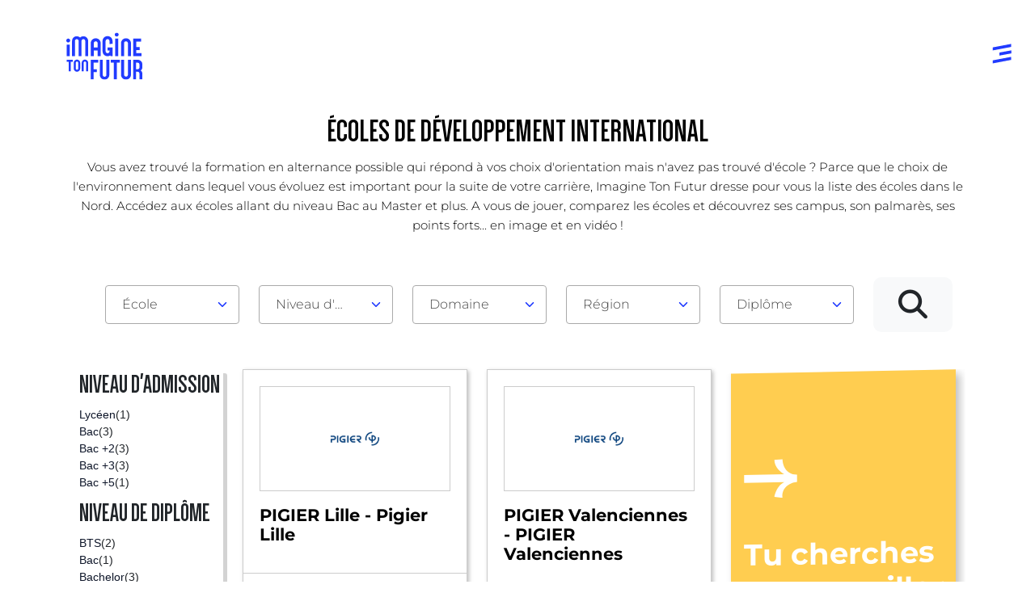

--- FILE ---
content_type: text/html; charset=UTF-8
request_url: https://www.imaginetonfutur.com/annuaire-ecole/alternance-possible/specialite-developpement-international/departement-nord
body_size: 57307
content:
<!DOCTYPE html>
<html lang="fr">
<head>
    <meta charset="UTF-8">
    <title>Liste des écoles de Développement international | Annuaire Imaginetonfutur</title>
    <meta name="description"
          content="Découvrez et contactez les écoles sur Imagine ton Futur : campus, palmarès, points forts...">
    <meta name="author" content="">
    <meta name="keywords" content="">
    <meta name="facebook-domain-verification" content="3atlm4u0rze0tzqx9ccyo0gm08sgoq" />
    <link rel="icon" type="image/x-icon" href="/favicon.ico"/>
    <link rel="apple-touch-icon" sizes="114x114" href="/apple-touch-icon.png" />
    <meta name="viewport" content="width=device-width, initial-scale=1, shrink-to-fit=no">
            <meta name="robots" content="index, follow" />
        <link rel="canonical" href="https://www.imaginetonfutur.com/annuaire-ecole/alternance-possible/specialite-developpement-international/departement-nord"/>
        <link rel="icon" type="image/x-icon" href="/assets/favicon.ico"/>
    <link rel="stylesheet" href="/build/app.b4903766.css">
            
    <link rel="stylesheet" href="/build/annuaireFormation.d8babde4.css">
        <script>
        (function (w, d, s, l, i) {
            w[l] = w[l] || [];
            w[l].push({
                'gtm.start':
                    new Date().getTime(), event: 'gtm.js'
            });
            var f = d.getElementsByTagName(s)[0],
                j = d.createElement(s), dl = l != 'dataLayer' ? '&l=' + l : '';
            j.async = true;
            j.src =
                'https://www.googletagmanager.com/gtm.js?id=' + i + dl;
            f.parentNode.insertBefore(j, f);
        })(window, document, 'script', 'dataLayer', 'GTM-WCXKQMM');
    </script>
    <script type="text/javascript">window.gdprAppliesGlobally=true;(function(){function a(e){if(!window.frames[e]){if(document.body&&document.body.firstChild){var t=document.body;var n=document.createElement("iframe");n.style.display="none";n.name=e;n.title=e;t.insertBefore(n,t.firstChild)}
        else{setTimeout(function(){a(e)},5)}}}function e(n,r,o,c,s){function e(e,t,n,a){if(typeof n!=="function"){return}if(!window[r]){window[r]=[]}var i=false;if(s){i=s(e,t,n)}if(!i){window[r].push({command:e,parameter:t,callback:n,version:a})}}e.stub=true;function t(a){if(!window[n]||window[n].stub!==true){return}if(!a.data){return}
            var i=typeof a.data==="string";var e;try{e=i?JSON.parse(a.data):a.data}catch(t){return}if(e[o]){var r=e[o];window[n](r.command,r.parameter,function(e,t){var n={};n[c]={returnValue:e,success:t,callId:r.callId};a.source.postMessage(i?JSON.stringify(n):n,"*")},r.version)}}
            if(typeof window[n]!=="function"){window[n]=e;if(window.addEventListener){window.addEventListener("message",t,false)}else{window.attachEvent("onmessage",t)}}}e("__tcfapi","__tcfapiBuffer","__tcfapiCall","__tcfapiReturn");a("__tcfapiLocator");(function(e){
            var t=document.createElement("script");t.id="spcloader";t.type="text/javascript";t.async=true;t.src="https://sdk.privacy-center.org/"+e+"/loader.js?target="+document.location.hostname;t.charset="utf-8";var n=document.getElementsByTagName("script")[0];n.parentNode.insertBefore(t,n)})("76102bb2-6fee-45c2-b994-641fd4e7a75f")})();</script>

    <!-- Matomo -->
    <script>
        var _paq = window._paq = window._paq || [];
        /* tracker methods like "setCustomDimension" should be called before "trackPageView" */
        _paq.push(['trackPageView']);
        _paq.push(['enableLinkTracking']);
        (function()

            { var u="//matomo.iciformation.fr/"; _paq.push(['setTrackerUrl', u+'matomo.php']); _paq.push(['setSiteId', '2']); var d=document, g=d.createElement('script'), s=d.getElementsByTagName('script')[0]; g.async=true; g.src=u+'matomo.js'; s.parentNode.insertBefore(g,s); }
        )();
    </script>
    <!-- End Matomo Code -->

</head>

<body>
<!-- Google Tag Manager (noscript) -->
<noscript>
    <iframe src="https://www.googletagmanager.com/ns.html?id=GTM-NDMWCC5" height="0" width="0"
            style="display:none;visibility:hidden"></iframe>
</noscript>
<!-- End Google Tag Manager (noscript) -->

<header>
            <noscript><iframe src="https://www.googletagmanager.com/ns.html?id=GTM-WCXKQMM" height="0" width="0" style="display:none;visibility:hidden"></iframe></noscript>
    <header class="header d-block d-lg-none">
        <div class="container">
            <div class="h-content">
                <div class="h-logo">
                    <a href="/"><img src="/public/assets/images/new_if/logo.svg" alt="imagine ton futur" class="img-fluid"></a>
                </div>
            </div>
        </div>
        <div class="h-burger mt-2">
            <a href="javascript:void(0);"><img src="/public/assets/images/new_if/burger.svg" alt="burger" class="img-fluid"></a>
        </div>
    </header>

<!-- full-screen-menu -->
<div class="full-screen-menu">
    <div class="full-screen-menu-content custom-scrollbar-section">
        <a href="javascript:void(0);" class="close-icon"><img src="/public/assets/images/new_if/close-white.svg" alt="close"
                                            class="img-fluid"></a>
        <div class="container">
            <div class="mb-5 d-flex justify-content-center justify-content-sm-start">
                <img src="/public/images/Frame 1000001491.svg" alt="logo">
            </div>
            <div class="full-screen-detail">
                <div class="row">
                    <div class="col-4 col-lg-2">
                        <div class="full-menu-block active">
                            <div class="full-menu-title">
                                <a href="https://www.imaginetonfutur.com/les-metiers">MÉTIERS</a>
                            </div>
                            <div class="detail">
                                <ul>
                                    <li><a href="https://www.imaginetonfutur.com/les-metiers">Annuaire métiers</a></li>
                                    <li><a href="https://www.imaginetonfutur.com/article/?type%5B0%5D=metier">Actualité métiers</a></li>
                                    <li><a href="https://www.imaginetonfutur.com/article/?type%5B0%5D=temoignage&amp;type%5B1%5D=metier">Témoignages métiers</a></li>
                                </ul>
                            </div>
                        </div>
                    </div>
                    <div class="col-4 col-lg-2">
                        <div class="full-menu-block">
                            <div class="full-menu-title">
                                <a href="https://www.imaginetonfutur.com/les-diplomes">DIPLÔMES</a>
                            </div>
                            <div class="detail">
                                <ul>
                                    <li><a href="https://www.imaginetonfutur.com/les-diplomes">Annuaire diplômes</a></li>
                                    <li><a href="https://www.imaginetonfutur.com/article/?type%5B0%5D=diplome">Actualité diplômes</a></li>
                                    <li><a href="https://www.imaginetonfutur.com/article/?type%5B0%5D=temoignage&amp;type%5B1%5D=diplome">Témoignages diplômes</a></li>
                                </ul>
                            </div>
                        </div>
                    </div>
                    <div class="col-4 col-lg-2">
                        <div class="full-menu-block">
                            <div class="full-menu-title">
                                <a href="https://www.imaginetonfutur.com/les-formations">FORMATIONS</a>
                            </div>
                            <div class="detail">
                                <ul>
                                    <li><a href="/annuaire-formation">Annuaire formations</a></li>
                                    <li><a href="/annuaire-ecole">Annuaire écoles</a></li>
                                    <li><a href="https://www.imaginetonfutur.com/article/?type%5B0%5D=formation">Actualité formations</a></li>
                                    <li><a href="https://www.imaginetonfutur.com/article/?type%5B0%5D=temoignage&amp;type%5B1%5D=formation">Témoignages formations</a></li>
                                </ul>
                            </div>
                        </div>
                    </div>
                    <div class="col-4 col-lg-2">
                        <div class="full-menu-block">
                            <div class="full-menu-title">
                                <a href="https://www.imaginetonfutur.com/orientation-scolaire" class="text-uppercase">Conseiller d'ORIENTATION</a>
                            </div>
                            <div class="detail">
                                <ul>
                                    <li><a href="https://www.imaginetonfutur.com/orientation-scolaire/conseillers-orientation.html">Annuaire bilan d’orientation</a></li>
                                    <li><a href="https://www.imaginetonfutur.com/tests-d-orientation">Tests d’orientation</a></li>
                                    <li><a href="https://www.imaginetonfutur.com/tests-psycho">Psycho Tests </a></li>
                                    <li><a href="https://www.imaginetonfutur.com/article/?type%5B0%5D=temoignage&amp;type%5B1%5D=orientation">Témoignage orientation</a></li>
                                </ul>
                            </div>
                        </div>
                    </div>
                    <div class="col-4 col-lg-2">
                        <div class="full-menu-block">
                            <div class="full-menu-title">
                                <a href="https://www.imaginetonfutur.com/les-alternances">ALTERNANCE</a>
                            </div>
                            <div class="detail">
                                <ul>
                                    <li><a href="/annuaire-formation/alternance-oui/">Annuaire alternances</a></li>
                                    <li><a href="/dossier-thematique/la-formation-en-alternance">Dossier spécial alternance</a></li>
                                    <li><a href="https://www.imaginetonfutur.com/article/?type=alternance">Actualités alternance</a></li>
                                    <li><a href="https://www.imaginetonfutur.com/article/?type%5B0%5D=temoignage&amp;type%5B1%5D=alternance">Témoignages alternance</a></li>
                                </ul>
                            </div>
                        </div>
                    </div>
                </div>
            </div>
        </div>
    </div>

    <div class="full-screen-menu-footer">
        <div class="container">
            <div class="full-screen-footer-content">
                <div class="menu-logo">
                    <a href="/"><img src="/public/assets/images/new_if/logo.svg" alt="imagine ton futur"
                                              class="img-fluid"></a>
                </div>
                <div class="menu-social-icons social-icons-list d-lg-flex">
                    <div class="login-discover-buttons top mb-3 mb-lg-0 me-0 me-lg-3">
                        <a class="btn btn-simple-white" href="https://www.imaginetonfutur.com/login" role="button">SE
                            CONNECTER</a>
                    </div>
                    <ul>
                        <li><a href="https://www.instagram.com/imaginetonfutur" target="_blank"><i class="fa-brands fa-instagram"></i></a></li>
                        <li><a href="https://www.linkedin.com/company/imaginetonfutur" target="_blank"><i class="fa-brands fa-linkedin-in"></i></a></li>
                        <li><a href="https://twitter.com/imaginetonfutur" target="_blank"><i class="fa-brands fa-twitter"></i></a></li>
                        <li><a href="https://www.facebook.com/imaginetonfutur.com" target="_blank"><i class="fa-brands fa-facebook-f"></i></a></li>
                        <li><a href="https://www.tiktok.com/@imagine_ton_future1" target="_blank"><i class="fa-brands fa-tiktok"></i></a></li>
                        <li><a href="https://www.imaginetonfutur.com/contact/"><i class="fa-solid fa-envelope"></i></a></li>
                    </ul>
                </div>
            </div>
        </div>
    </div>
</div>
<!-- full-screen-menu -->
    </header>
    <div class="content">
        <div class="inner-pg directory-result-list-pg">
            <!-- master-of-business -->
            <div class="master-of-business-section my-project-profile-section">
                <div class="master-of-business-title">
                    <div class="container">
                        <div class="master-business-inner-title p-0">
                            <div class="title-block">
                                <div class="section-title text-center text-black m-0">
                                    <h1> Écoles de Développement international</h1>
                                </div>
                                <div class="small-block-title text-black">
                                    <p class="text-big-line-height text-center">
                                        Vous avez trouvé la formation  en alternance possible qui répond à vos choix d&#039;orientation mais n&#039;avez pas trouvé d&#039;école ?  Parce que le choix de l&#039;environnement dans lequel vous évoluez est important pour la suite de votre carrière, Imagine Ton Futur dresse pour vous la liste des écoles dans le Nord. Accédez aux écoles allant du niveau Bac au Master et plus. A vous de jouer, comparez les écoles et découvrez ses campus, son palmarès, ses points forts... en image et en vidéo !
                                        <span class="collapse" id="collapse-training-search">
                                              
                                        </span>
                                    </p>
                                </div>
                            </div>
                        </div>
                    </div>
                </div>
            </div>
            <div class="container">
                <div class="row" id="block_search">
                    <div class="d-lg-none d-block col-12 pointer text-uppercase bg-white border-top rounded text-center p-3"
                         data-toggle="collapse"
                         href="#search_training_form"
                         role="button"
                         aria-expanded="false"
                         aria-controls="collapseExample"
                    >
                        <i class="fa fa-tasks"></i>
                        <span class="ml-2">recherche</span>
                        <i class="fas fa-chevron-down ml-2 toggle-chevron"></i>
                    </div>
                    <div class="bg-top-job-home pt-3 col-12 d-lg-block collapse" id="search_training_form">
                        <div class="col-12">
    <form name="advance_directory_search" method="get" action="/advance-search-form" id="advanced_search_training_form" class="py-3 landing">
    <div class="fs-sm mb-1">
        
    </div>
    <div class="row justify-content-between align-items-start">
        <div class="col-lg-12 ">
            <div class="row justify-content-center">
                <div class="col-lg-2 col-12">
                    <select id="advance_directory_search_typeOfSearch" name="advance_directory_search[typeOfSearch]" required="required" class="bg-white w-100 form-control form-select form-control"><option value="">QUE CHERCHES TU ?</option><option value="ecole" selected="selected">École</option><option value="formation">Formation</option><option value="orientation">Orientation</option></select>
                </div>
                <div class="col-lg-2 col-12">
                    <select id="advance_directory_search_admissionLevel" name="advance_directory_search[admissionLevel]" class="bg-white w-100 form-control px-2 form-control"><option value="">Niveau d&#039;admission</option><option value="lyceen">Pré-Bac</option><option value="bac">Bac</option><option value="bac-plus-1">Bac +1</option><option value="bac-plus-2">Bac +2</option><option value="bac-plus-3">Bac +3</option><option value="bac-plus-4">Bac +4</option><option value="bac-plus-5">Bac +5</option><option value="bac-plus-5-et-plus">Bac +5 et plus</option></select>
                </div>
                <div class="col-lg-2 col-12">
                    <select id="advance_directory_search_domain" name="advance_directory_search[domain]" class="bg-white w-100 form-control form-control"><option value="">Domaine</option><option value="agriculture-agroalimentaire">Agriculture, agroalimentaire</option><option value="art-culture-audiovisuel">Art, culture, audiovisuel</option><option value="assistanat-et-secretariat">Assistanat et Secrétariat </option><option value="banque-finance-et-assurance">Banque, finance et assurance</option><option value="comptabilite-audit">Comptabilité, audit</option><option value="droit-et-sciences-politiques">Droit et sciences politiques</option><option value="education-formation-rh">Education, formation, RH</option><option value="esthetique-cosmetique-coiffure">Esthétique, cosmétique, coiffure</option><option value="hotellerie-restauration-tourisme">Hôtellerie - Restauration - Tourisme</option><option value="industrie-et-technologie">Industrie et Technologie</option><option value="information-communication">Information, communication</option><option value="informatique-telecom-multimedia">Informatique, télécom, multimedia</option><option value="lettres-langues-sciences-humaines">Lettres, langues, sciences humaines</option><option value="management-marketing-vente">Management, Marketing, Vente</option><option value="qualite-securite-environnement">Qualité, sécurité, environnement</option><option value="sante-et-social">Santé et social</option><option value="sciences">Sciences</option><option value="sport">Sport</option><option value="transport-achat-logistique">Transport, achat, logistique</option><option value="urbanisme-btp-immobilier">Urbanisme, BTP, immobilier</option></select>
                </div>
                <div class="col-lg-2 col-12">
                    <select id="advance_directory_search_region" name="advance_directory_search[region]" class="bg-white w-100 form-control form-control"><option value="">Région</option><option value="auvergne-rhone-alpes">Auvergne-Rhône-Alpes</option><option value="bourgogne-franche-comte">Bourgogne-Franche-Comté</option><option value="bretagne">Bretagne</option><option value="budapest">Budapest</option><option value="centre-val-de-loire">Centre-Val de Loire</option><option value="comunidad-de-madrid">Comunidad de Madrid</option><option value="dom-tom">DOM-TOM</option><option value="genf">Genf</option><option value="grand-est">Grand Est</option><option value="hauts-de-france">Hauts-de-France</option><option value="ile-de-france">Île-de-France</option><option value="iles-du-vent">Îles du Vent</option><option value="normandie">Normandie</option><option value="nouvelle-aquitaine">Nouvelle-Aquitaine</option><option value="occitanie">Occitanie</option><option value="pays-de-la-loire">Pays de la Loire</option><option value="provence-alpes-cote-dazur">Provence-Alpes-Côte d&#039;Azur</option></select>
                </div>
                <div class="col-lg-2 col-12">
                    <select id="advance_directory_search_degreeLevel" name="advance_directory_search[degreeLevel]" class="bg-grey w-100 form-control form-control"><option value="">Diplôme</option><option value="bachelor">Bachelor</option><option value="bac">Bac</option><option value="brevet">Brevet</option><option value="licence">Licence</option><option value="master">Master</option><option value="dut">DUT</option><option value="bts">BTS</option><option value="prepa">Classe préparatoire</option><option value="cap">CAP</option><option value="bp">Brevet professionnel (BP)</option><option value="bac_pro">Bac pro</option><option value="mba">MBA</option><option value="doctorat">Doctorat</option><option value="licence_pro">Licence pro</option><option value="business_school">Titre visé Ecole de commerce</option><option value="engineering_school">Titre visé Ecole d&#039;ingénieur&#039;</option><option value="rncp">Titre RNCP</option><option value="other">Autre diplôme</option></select>
                </div>
                <div class="col-lg-1 col-12 text-center">
                    <button type="submit" id="search-form-top" class="btn bg-light color-black py-2 mx-auto"><i
                                class="fas fa-search"></i></button>
                </div>
                <div class='d-lg-none mt-4 text-center'>
                    <a class='text-sm underline' style="color: white !important;" href="https://www.iciformation.fr/affichage-resultats-recherche.html">En savoir plus sur l'affichage des résultats</a>
                </div>
            </div>
        </div>
    </div>
    </form>
</div>
                    </div>
                </div>
            </div>
        </div>
        <div class="formation-slider-section container-fluid px-2 px-md-5">
            <div class="row justify-content-center">
                <div class="d-none d-lg-block col-md-3 col-lg-2">
                    <div id="block_filter_left" class='mb-4'>
                        <div class="d-none d-lg-block d-md-block">
            <div class="pl-3 border-left-blue">
            <p class="h6 font-weight-bold">Niveau d'admission</p>
        </div>
        <div class="pl-4 mb-2">
                            <a class="d-flex align-items-center"
                   href="/annuaire-ecole/alternance-possible/specialite-developpement-international/niveau-admission-lyceen/departement-nord">
                    <span class="text-grey small mr-2">Lycéen</span> <span
                            class="text-dark small">(1)</span>
                </a>
                            <a class="d-flex align-items-center"
                   href="/annuaire-ecole/alternance-possible/specialite-developpement-international/niveau-admission-bac/departement-nord">
                    <span class="text-grey small mr-2">Bac</span> <span
                            class="text-dark small">(3)</span>
                </a>
                            <a class="d-flex align-items-center"
                   href="/annuaire-ecole/alternance-possible/specialite-developpement-international/niveau-admission-bac-plus-2/departement-nord">
                    <span class="text-grey small mr-2">Bac +2</span> <span
                            class="text-dark small">(3)</span>
                </a>
                            <a class="d-flex align-items-center"
                   href="/annuaire-ecole/alternance-possible/specialite-developpement-international/niveau-admission-bac-plus-3/departement-nord">
                    <span class="text-grey small mr-2">Bac +3</span> <span
                            class="text-dark small">(3)</span>
                </a>
                            <a class="d-flex align-items-center"
                   href="/annuaire-ecole/alternance-possible/specialite-developpement-international/niveau-admission-bac-plus-5/departement-nord">
                    <span class="text-grey small mr-2">Bac +5</span> <span
                            class="text-dark small">(1)</span>
                </a>
                    </div>
    
            <div class="pl-3 border-left-blue">
            <p class="h6 font-weight-bold">Niveau de diplôme</p>
        </div>
        <div class="pl-4 mb-2">
                            <a class="d-flex align-items-center"
                   href="/annuaire-ecole/alternance-possible/specialite-developpement-international/diplome-BTS/departement-nord">
                    <span class="text-grey small mr-2">BTS</span> <span
                            class="text-dark small">(2)</span>
                </a>
                            <a class="d-flex align-items-center"
                   href="/annuaire-ecole/alternance-possible/specialite-developpement-international/diplome-Bac/departement-nord">
                    <span class="text-grey small mr-2">Bac</span> <span
                            class="text-dark small">(1)</span>
                </a>
                            <a class="d-flex align-items-center"
                   href="/annuaire-ecole/alternance-possible/specialite-developpement-international/diplome-Bachelor/departement-nord">
                    <span class="text-grey small mr-2">Bachelor</span> <span
                            class="text-dark small">(3)</span>
                </a>
                            <a class="d-flex align-items-center"
                   href="/annuaire-ecole/alternance-possible/specialite-developpement-international/diplome-MBA/departement-nord">
                    <span class="text-grey small mr-2">MBA</span> <span
                            class="text-dark small">(3)</span>
                </a>
                            <a class="d-flex align-items-center"
                   href="/annuaire-ecole/alternance-possible/specialite-developpement-international/diplome-Master/departement-nord">
                    <span class="text-grey small mr-2">Master</span> <span
                            class="text-dark small">(1)</span>
                </a>
                            <a class="d-flex align-items-center"
                   href="/annuaire-ecole/alternance-possible/specialite-developpement-international/diplome-Titre RNCP/departement-nord">
                    <span class="text-grey small mr-2">Titre RNCP</span> <span
                            class="text-dark small">(1)</span>
                </a>
                    </div>
    
            <div class="pl-3 border-left-blue">
            <p class="h6 font-weight-bold">Alternance</p>
        </div>
        <div class="pl-4 mb-2">
                            <a class="d-flex align-items-center"
                   href="/annuaire-ecole/alternance-possible/specialite-developpement-international/departement-nord">
                    <span class="text-grey small mr-2">Possible</span> <span
                            class="text-dark small">(3)</span>
                </a>
                            <a class="d-flex align-items-center"
                   href="/annuaire-ecole/alternance-non/specialite-developpement-international/departement-nord">
                    <span class="text-grey small mr-2">Non</span> <span
                            class="text-dark small">(1)</span>
                </a>
                            <a class="d-flex align-items-center"
                   href="/annuaire-ecole/alternance-oui/specialite-developpement-international/departement-nord">
                    <span class="text-grey small mr-2">Oui</span> <span
                            class="text-dark small">(1)</span>
                </a>
                    </div>
    

            <div class="pl-3 border-left-blue">
            <p class="h6 font-weight-bold">Domaine</p>
        </div>
        <div class="pl-4 mb-2">
                            <a class="d-flex align-items-center"
                   href="/annuaire-ecole/alternance-possible/specialite-developpement-international/departement-nord">
                    <span class="text-grey small mr-2">Agriculture, agroalimentaire</span> <span
                            class="text-dark small">(1)</span>
                </a>
                            <a class="d-flex align-items-center"
                   href="/annuaire-ecole/alternance-possible/specialite-developpement-international/departement-nord">
                    <span class="text-grey small mr-2">Banque, finance et assurance</span> <span
                            class="text-dark small">(1)</span>
                </a>
                            <a class="d-flex align-items-center"
                   href="/annuaire-ecole/alternance-possible/specialite-developpement-international/departement-nord">
                    <span class="text-grey small mr-2">Comptabilité, audit</span> <span
                            class="text-dark small">(3)</span>
                </a>
                            <a class="d-flex align-items-center"
                   href="/annuaire-ecole/alternance-possible/specialite-developpement-international/departement-nord">
                    <span class="text-grey small mr-2">Education, formation, RH</span> <span
                            class="text-dark small">(3)</span>
                </a>
                            <a class="d-flex align-items-center"
                   href="/annuaire-ecole/alternance-possible/specialite-developpement-international/departement-nord">
                    <span class="text-grey small mr-2">Hôtellerie - Restauration - Tourisme</span> <span
                            class="text-dark small">(1)</span>
                </a>
                            <a class="d-flex align-items-center"
                   href="/annuaire-ecole/alternance-possible/specialite-developpement-international/departement-nord">
                    <span class="text-grey small mr-2">Information, communication</span> <span
                            class="text-dark small">(2)</span>
                </a>
                            <a class="d-flex align-items-center"
                   href="/annuaire-ecole/alternance-possible/specialite-developpement-international/departement-nord">
                    <span class="text-grey small mr-2">Management, Marketing, Vente</span> <span
                            class="text-dark small">(3)</span>
                </a>
                            <a class="d-flex align-items-center"
                   href="/annuaire-ecole/alternance-possible/specialite-developpement-international/departement-nord">
                    <span class="text-grey small mr-2">Qualité, sécurité, environnement</span> <span
                            class="text-dark small">(1)</span>
                </a>
                            <a class="d-flex align-items-center"
                   href="/annuaire-ecole/alternance-possible/specialite-developpement-international/departement-nord">
                    <span class="text-grey small mr-2">Santé et social</span> <span
                            class="text-dark small">(1)</span>
                </a>
                            <a class="d-flex align-items-center"
                   href="/annuaire-ecole/alternance-possible/specialite-developpement-international/departement-nord">
                    <span class="text-grey small mr-2">Transport, achat, logistique</span> <span
                            class="text-dark small">(1)</span>
                </a>
                            <a class="d-flex align-items-center"
                   href="/annuaire-ecole/alternance-possible/specialite-developpement-international/departement-nord">
                    <span class="text-grey small mr-2">Urbanisme, BTP, immobilier</span> <span
                            class="text-dark small">(1)</span>
                </a>
                    </div>
    
            <div class="pl-3 border-left-blue">
            <p class="h6 font-weight-bold">Spécialité</p>
        </div>
        <div class="pl-4 mb-2">
                            <a class="d-flex align-items-center"
                   href="/annuaire-ecole/alternance-possible/specialite-achats/departement-nord">
                    <span class="text-grey small mr-2">Achats</span> <span
                            class="text-dark small">(1)</span>
                </a>
                            <a class="d-flex align-items-center"
                   href="/annuaire-ecole/alternance-possible/specialite-agroalimentaire/departement-nord">
                    <span class="text-grey small mr-2">Agroalimentaire</span> <span
                            class="text-dark small">(1)</span>
                </a>
                            <a class="d-flex align-items-center"
                   href="/annuaire-ecole/alternance-possible/specialite-assurance/departement-nord">
                    <span class="text-grey small mr-2">Assurance</span> <span
                            class="text-dark small">(1)</span>
                </a>
                            <a class="d-flex align-items-center"
                   href="/annuaire-ecole/alternance-possible/specialite-audit/departement-nord">
                    <span class="text-grey small mr-2">Audit</span> <span
                            class="text-dark small">(1)</span>
                </a>
                            <a class="d-flex align-items-center"
                   href="/annuaire-ecole/alternance-possible/specialite-banque/departement-nord">
                    <span class="text-grey small mr-2">Banque</span> <span
                            class="text-dark small">(1)</span>
                </a>
                            <a class="d-flex align-items-center"
                   href="/annuaire-ecole/alternance-possible/specialite-commerce/departement-nord">
                    <span class="text-grey small mr-2">Commerce</span> <span
                            class="text-dark small">(3)</span>
                </a>
                            <a class="d-flex align-items-center"
                   href="/annuaire-ecole/alternance-possible/specialite-communication/departement-nord">
                    <span class="text-grey small mr-2">Communication</span> <span
                            class="text-dark small">(2)</span>
                </a>
                            <a class="d-flex align-items-center"
                   href="/annuaire-ecole/alternance-possible/specialite-controle-de-gestion/departement-nord">
                    <span class="text-grey small mr-2">Contrôle de gestion</span> <span
                            class="text-dark small">(2)</span>
                </a>
                            <a class="d-flex align-items-center"
                   href="/annuaire-ecole/alternance-possible/specialite-developpement-international/departement-nord">
                    <span class="text-grey small mr-2">Développement international</span> <span
                            class="text-dark small">(3)</span>
                </a>
                            <a class="d-flex align-items-center"
                   href="/annuaire-ecole/alternance-possible/specialite-evenementiel/departement-nord">
                    <span class="text-grey small mr-2">Evénementiel</span> <span
                            class="text-dark small">(1)</span>
                </a>
                            <a class="d-flex align-items-center"
                   href="/annuaire-ecole/alternance-possible/specialite-finance/departement-nord">
                    <span class="text-grey small mr-2">Finance</span> <span
                            class="text-dark small">(1)</span>
                </a>
                            <a class="d-flex align-items-center"
                   href="/annuaire-ecole/alternance-possible/specialite-gestion-de-patrimoine/departement-nord">
                    <span class="text-grey small mr-2">Gestion de patrimoine</span> <span
                            class="text-dark small">(1)</span>
                </a>
                            <a class="d-flex align-items-center"
                   href="/annuaire-ecole/alternance-possible/specialite-immobilier/departement-nord">
                    <span class="text-grey small mr-2">Immobilier</span> <span
                            class="text-dark small">(1)</span>
                </a>
                            <a class="d-flex align-items-center"
                   href="/annuaire-ecole/alternance-possible/specialite-logistique/departement-nord">
                    <span class="text-grey small mr-2">Logistique</span> <span
                            class="text-dark small">(1)</span>
                </a>
                            <a class="d-flex align-items-center"
                   href="/annuaire-ecole/alternance-possible/specialite-management/departement-nord">
                    <span class="text-grey small mr-2">Management</span> <span
                            class="text-dark small">(3)</span>
                </a>
                            <a class="d-flex align-items-center"
                   href="/annuaire-ecole/alternance-possible/specialite-marketing/departement-nord">
                    <span class="text-grey small mr-2">Marketing</span> <span
                            class="text-dark small">(3)</span>
                </a>
                            <a class="d-flex align-items-center"
                   href="/annuaire-ecole/alternance-possible/specialite-qualite/departement-nord">
                    <span class="text-grey small mr-2">Qualité</span> <span
                            class="text-dark small">(1)</span>
                </a>
                            <a class="d-flex align-items-center"
                   href="/annuaire-ecole/alternance-possible/specialite-ressources-humaines/departement-nord">
                    <span class="text-grey small mr-2">Ressources Humaines</span> <span
                            class="text-dark small">(3)</span>
                </a>
                            <a class="d-flex align-items-center"
                   href="/annuaire-ecole/alternance-possible/specialite-secretariat-medical/departement-nord">
                    <span class="text-grey small mr-2">Secrétariat médical</span> <span
                            class="text-dark small">(1)</span>
                </a>
                            <a class="d-flex align-items-center"
                   href="/annuaire-ecole/alternance-possible/specialite-tourisme/departement-nord">
                    <span class="text-grey small mr-2">Tourisme</span> <span
                            class="text-dark small">(1)</span>
                </a>
                            <a class="d-flex align-items-center"
                   href="/annuaire-ecole/alternance-possible/specialite-transport/departement-nord">
                    <span class="text-grey small mr-2">Transport</span> <span
                            class="text-dark small">(1)</span>
                </a>
                            <a class="d-flex align-items-center"
                   href="/annuaire-ecole/alternance-possible/specialite-vente/departement-nord">
                    <span class="text-grey small mr-2">Vente</span> <span
                            class="text-dark small">(3)</span>
                </a>
                            <a class="d-flex align-items-center"
                   href="/annuaire-ecole/alternance-possible/specialite-webmarketing/departement-nord">
                    <span class="text-grey small mr-2">Webmarketing</span> <span
                            class="text-dark small">(3)</span>
                </a>
                    </div>
    
    
            <div class="pl-3 border-left-blue">
            <p class="h6 font-weight-bold">Départements</p>
        </div>
        <div class="pl-4 mb-2">
                                        <a class="d-flex align-items-center"
                   href="/annuaire-ecole/alternance-possible/specialite-developpement-international/departement-nord">
                    <span class="text-grey small mr-2">59 - Nord</span> <span
                            class="text-dark small">(3)</span>
                </a>
                    </div>
    
            <div class="pl-3 border-left-blue">
            <p class="h6 font-weight-bold">Villes</p>
        </div>
        <div class="pl-4 mb-2">
                            <a class="d-flex align-items-center"
                   href="/annuaire-ecole/alternance-possible/specialite-developpement-international/ville-anzin">
                    <span class="text-grey small mr-2">Anzin</span> <span
                            class="text-dark small">(1)</span>
                </a>
                            <a class="d-flex align-items-center"
                   href="/annuaire-ecole/alternance-possible/specialite-developpement-international/ville-lille">
                    <span class="text-grey small mr-2">Lille</span> <span
                            class="text-dark small">(2)</span>
                </a>
                    </div>
    </div>
                    </div>
                    <a class='small' style="color: black !important;" href="https://www.iciformation.fr/affichage-resultats-recherche.html">En savoir plus sur l'affichage des résultats</a>
                </div>
                <div class="annuaire-bloc col-10 col-lg-9">
                    <div class="row">
                                                                                                                                        <a href="https://www.imaginetonfutur.com/fiche/ecole/190" class="formation-item col-sm-6 col-md-6 col-lg-6 col-xl-4 col-xxl-4">
    <div class="formation-slide-block">
        <div class="logo-title-block">
            <div class="formation-logo">
                <img src="/uploads/images/institution/641c81088a760443338002.png" alt="formation-slide-logo" class="img-fluid">
            </div>
            <div class="formation-title">
                <div class="small-block-title">
                    <h2>PIGIER Lille - Pigier Lille</h2>
                </div>
            </div>
        </div>
        <div class="formation-detail">
            <div class="row">
                <div class="col-12 col-sm-12 col-md-12 col-xl-12 col-xxl-12">
                    <div class="schedule-block">
                                                    <div class="text-xxs">
                                <i style="width: 30px" class="fas fa-map-marker-alt color-green mr-3 fa-lg"></i>
                                <span class="size-14px">57 Rue Pierre Mauroy, 59800 Lille, France</span>
                            </div>
                                            </div>
                </div>
                <div class="col-12 col-sm-12 col-md-12 col-xl-12 col-xxl-12">
                    <div class="schedule-block">
                        <div class="detail">
                            <p>Pr&eacute;sente &agrave; Lille depuis 30 ans, n&eacute;e en&nbsp;1850,&nbsp;Pigier&nbsp;est reconnue comme un grand nom de la formation, partout en France. L&rsquo;&eacute;cole compte le plus impo ...</p>
                        </div>
                    </div>
                </div>
            </div>
        </div>
    </div>
</a>
                                                                                                                                        <a href="https://www.imaginetonfutur.com/fiche/ecole/78" class="formation-item col-sm-6 col-md-6 col-lg-6 col-xl-4 col-xxl-4">
    <div class="formation-slide-block">
        <div class="logo-title-block">
            <div class="formation-logo">
                <img src="/uploads/images/institution/641c806188efc533436356.png" alt="formation-slide-logo" class="img-fluid">
            </div>
            <div class="formation-title">
                <div class="small-block-title">
                    <h2>PIGIER Valenciennes - PIGIER Valenciennes</h2>
                </div>
            </div>
        </div>
        <div class="formation-detail">
            <div class="row">
                <div class="col-12 col-sm-12 col-md-12 col-xl-12 col-xxl-12">
                    <div class="schedule-block">
                                                    <div class="text-xxs">
                                <i style="width: 30px" class="fas fa-map-marker-alt color-green mr-3 fa-lg"></i>
                                <span class="size-14px">75 Rue Jean Jaurès, 59410 Anzin, France</span>
                            </div>
                                            </div>
                </div>
                <div class="col-12 col-sm-12 col-md-12 col-xl-12 col-xxl-12">
                    <div class="schedule-block">
                        <div class="detail">
                            <p>Fort de 18 ans d&rsquo;exp&eacute;rience, le centre&nbsp;PIGIER Valenciennes&nbsp;n&rsquo;a cess&eacute; de d&eacute;velopper son offre de formation aupr&egrave;s de plus de&nbsp;300 entreprises p ...</p>
                        </div>
                    </div>
                </div>
            </div>
        </div>
    </div>
</a>
                                                                                    <a href="https://www.imaginetonfutur.com/orientation-scolaire"
                                   class="formation-item bloc-test col-sm-6 col-md-6 col-lg-4 col-xl-4 col-xxl-4">
                                    <div class="orientation-block bg-FFCD50 formation-slide-block position-relative">
                                        <img src="https://www.imaginetonfutur.com/image-cache/Photo-jumelle.webp" style="width: 60%; bottom: 0; right: 0;" alt="voir toutes nos formations" class="img-fluid back-img position-absolute">
                                        <div class="orientation-detail px-3">
                                            <div class="small-block-title">
                                                <img src="/public/assets/images/new_if/button-arrow-white.svg" style="width: 66px; height: 48px;" alt="arrow"
                                                     class="img-fluid">
                                                <h3 class="text-white my-5">Tu cherches un conseiller<br> d'orientation ?</h3>
                                            </div>
                                        </div>
                                    </div>
                                </a>
                                                                                                                <a href="https://www.imaginetonfutur.com/fiche/ecole/186" class="formation-item col-sm-6 col-md-6 col-lg-6 col-xl-4 col-xxl-4">
    <div class="formation-slide-block">
        <div class="logo-title-block">
            <div class="formation-logo">
                <img src="/uploads/images/institution/63e22ff33da2b454288143.png" alt="formation-slide-logo" class="img-fluid">
            </div>
            <div class="formation-title">
                <div class="small-block-title">
                    <h2>MBway - MBway Lille</h2>
                </div>
            </div>
        </div>
        <div class="formation-detail">
            <div class="row">
                <div class="col-12 col-sm-12 col-md-12 col-xl-12 col-xxl-12">
                    <div class="schedule-block">
                                                    <div class="text-xxs">
                                <i style="width: 30px" class="fas fa-map-marker-alt color-green mr-3 fa-lg"></i>
                                <span class="size-14px">57 Rue Pierre Mauroy, 59800 Lille, France</span>
                            </div>
                                            </div>
                </div>
                <div class="col-12 col-sm-12 col-md-12 col-xl-12 col-xxl-12">
                    <div class="schedule-block">
                        <div class="detail">
                            <p>Parce qu&rsquo;aujourd&rsquo;hui, les entreprises jugent sur pi&egrave;ces et attendent de futurs collaborateurs efficaces, responsables, riches de valeurs vraies, honn&ecirc;tes et justes, MBway ...</p>
                        </div>
                    </div>
                </div>
            </div>
        </div>
    </div>
</a>
                                            </div>
                                            <div class="row">
                            <div class="w-100">
                                <nav class="w-25 mx-auto">
                                    <ul class="pagination">
                                        


            <li class="page-item">
            <a class="page-link bg-transparent page-active border-0">1</a>
        </li>
    



                                    </ul>
                                </nav>
                            </div>
                        </div>
                                    </div>
            </div>
        </div>
        <!-- master-of-business -->
    </div>
    <div class="breadcrumbs my-3">
        <a class="text-grey-light text-small" href="https://www.imaginetonfutur.com/"><i class="fas fa-home"></i></a>
        <i class="fas fa-chevron-right text-grey-light  mx-2"></i>
        <a href="/annuaire-ecole" class="text-grey-light text-small">Liste des écoles</a>
                    <i class="fas fa-chevron-right text-grey-light  mx-2"></i>
            <a href="/annuaire-formation/alternance-possible" class="text-grey-light text-small">Alternance possible</a>
                    <i class="fas fa-chevron-right text-grey-light  mx-2"></i>
            <a href="/annuaire-ecole/alternance-possible/specialite-developpement-international" class="text-grey-light text-small">Développement international</a>
                    <i class="fas fa-chevron-right text-grey-light  mx-2"></i>
            <a href="/annuaire-ecole/alternance-possible/specialite-developpement-international/departement-nord" class="text-grey-light text-small">Nord</a>
            </div>
    </div>

<footer class="footer">
    <div class="f-top">
    <div class="container">
        <div class="f-content">
            <div class="f-logo">
                <a href="/">
                    <img src="/assets/images/new_if/logo.svg" loading="lazy" alt="imagine ton futur"
                         class="img-fluid d-none d-lg-block">
                </a>
            </div>
            <div class="f-social-icons social-icons-list">
                <ul>
                    <li><a href="https://www.instagram.com/imaginetonfutur" target="_blank"><i class="fa-brands fa-instagram"></i></a></li>
                    <li><a href="https://www.linkedin.com/company/imaginetonfutur" target="_blank"><i class="fa-brands fa-linkedin-in"></i></a></li>
                    <li><a href="https://twitter.com/imaginetonfutur" target="_blank"><i class="fa-brands fa-twitter"></i></a></li>
                    <li><a href="https://www.facebook.com/imaginetonfutur.com" target="_blank"><i class="fa-brands fa-facebook-f"></i></a></li>
                    <li><a href="https://www.tiktok.com/@imagine_ton_future1" target="_blank"><i class="fa-brands fa-tiktok"></i></a></li>
                    <li><a href="https://www.imaginetonfutur.com/contact/"><i class="fa-solid fa-envelope"></i></a></li>
                </ul>
            </div>
        </div>
    </div>
</div>
<!-- f-top -->

<!-- f-middle -->
<div class="f-middle">
    <div class="container">
        <div class="ms-2 f-content">
            <div class="row footer-flex">
                <div class="col-6 col-lg-2">
                    <div class="f-logo mb-5 mb-lg-0">
                        <a href="/">
                            <img src="/assets/images/new_if/logo.svg" alt="imagine ton futur"
                                 loading="lazy" class="img-fluid d-block d-lg-none">
                        </a>
                    </div>
                    <div class="f-block">
                        <div class="f-title">
                            <span>LES FORMATIONS</span>
                        </div>

                        <div class="f-detail">
                            <ul>
                                <li><a href="/annuaire-formation">Annuaire formations</a></li>
                                <li><a href="/annuaire-ecole">Annuaire écoles</a></li>
                            </ul>
                        </div>
                    </div>
                </div>
                <div class="col-6 col-lg-2">
                    <div class="f-block">
                        <div class="f-title">
                            <span>LES METIERS</span>
                        </div>

                        <div class="f-detail">
                            <ul>
                                <li><a href="https://www.imaginetonfutur.com/les-metiers">Par domaine</a></li>
                                <li><a href="https://www.imaginetonfutur.com/les-metiers">Par centre d’intêret</a></li>
                            </ul>
                        </div>
                    </div>
                </div>
                <div class="col-6 col-lg-2">
                    <div class="f-block">
                        <div class="f-title">
                            <span>LES DIPLÔMES</span>
                        </div>

                        <div class="f-detail">
                            <ul>
                                <li><a href="https://www.imaginetonfutur.com/les-diplomes">Avant et jusqu’au bac</a></li>
                                <li><a href="https://www.imaginetonfutur.com/les-diplomes">Niveau Bac</a></li>
                                <li><a href="https://www.imaginetonfutur.com/les-diplomes">Bac +1 à Bac +3</a></li>
                                <li><a href="https://www.imaginetonfutur.com/les-diplomes">Bac +4 à Bac +5</a></li>
                                <li><a href="https://www.imaginetonfutur.com/les-diplomes">Diplômes professionels</a></li>
                                <li><a href="https://www.imaginetonfutur.com/les-diplomes">Autres diplômes</a></li>
                            </ul>
                        </div>
                    </div>
                </div>
                <div class="col-6 col-lg-2">
                    <div class="f-block">
                        <div class="f-title">
                            <span>ORIENTATIONS POST-BAC</span>
                        </div>

                        <div class="f-detail">
                            <ul>
                                <li><a href="https://www.imaginetonfutur.com/tests-d-orientation">Tests d’orientation</a></li>
                                <li><a href="https://www.imaginetonfutur.com/tests-psycho">Psycho tests</a></li>
                            </ul>
                        </div>
                    </div>
                </div>
                <div class="col-4 mx-2 mx-lg-0 col-lg-2">
                    <div class="f-block">
                        <div class="f-title">
                            <span>A PROPOS</span>
                        </div>

                        <div class="f-detail">
                            <ul>
                                <li><a href="https://www.imaginetonfutur.com/qui-sommes-nous.html">Qui sommes-nous ?</a></li>
                                <li><a href="https://www.iciformation.fr/partenaires.html" target="_blank">Nos partenaires</a></li>
                                <li><a href="https://www.imaginetonfutur.com/contact/">Contactez-nous</a></li>
                            </ul>
                        </div>
                    </div>
                </div>
            </div>
        </div>
    </div>
</div>
<!-- f-middle -->

<!-- f-bottom -->
<div class="f-bottom">
    <div class="container">
        <div class="f-content px-3">
            <div class="f-left">
                <ul>
                    <li>
                        Le site imaginetonfutur.com est une marque d'<a href="https://www.iciformation.fr/"
                                                                        target="_blank">ICI Formation</a>.
                    </li>
                </ul>
                <ul>
                    <li>
                        <a href="https://www.iciformation.fr/formations-dif.html" target="_blank">Annuaire de
                            formations professionnelles partout en France</a>
                    </li>
                </ul>
                <ul>
                    <li><a href="https://www.imaginetonfutur.com/mentions-legales.html">Mentions Légales</a></li>
                    <li><a href="https://www.imaginetonfutur.com/conditions-generales-d-utilisation.html">Conditions générales d’utilisation</a></li>
                    <li><a href="https://www.imaginetonfutur.com/protection-de-la-vie-privee.html">Protection de la vie privée</a></li>
                    <li><a href="https://www.iciformation.fr/conditions-generales-de-vente.html" target="_blank">Conditions générales de vente</a></li>
                    <li><a href="javascript:Didomi.preferences.show()">Gestion des cookies</a></li>
                </ul>
            </div>
            <div class="f-right mt-4 mt-md-0">
                <ul class="credit">
                    <li>Imaginetonfutur 2026</li>
                    <li>Tous droits réservés</li>
                </ul>
            </div>
        </div>
    </div>
</div>
<!-- f-bottom -->

</footer>
<script src="/build/runtime.8ab7f0c8.js" defer></script><script src="/build/app.cf93d162.js" defer></script>
    
    <script src="/build/annuaireFormation.54aa7061.js" defer></script>
</body>
</html>

--- FILE ---
content_type: text/css
request_url: https://www.imaginetonfutur.com/build/annuaireFormation.d8babde4.css
body_size: 37611
content:
.select2-container{box-sizing:border-box;display:inline-block;margin:0;position:relative;vertical-align:middle}.select2-container .select2-selection--single{box-sizing:border-box;cursor:pointer;display:block;height:28px;user-select:none;-webkit-user-select:none}.select2-container .select2-selection--single .select2-selection__rendered{display:block;overflow:hidden;padding-left:8px;padding-right:20px;text-overflow:ellipsis;white-space:nowrap}.select2-container .select2-selection--single .select2-selection__clear{background-color:transparent;border:none;font-size:1em}.select2-container .select2-selection--multiple{box-sizing:border-box;cursor:pointer;display:block;min-height:32px;user-select:none;-webkit-user-select:none}.select2-container .select2-selection--multiple .select2-selection__rendered{display:inline;list-style:none;padding:0}.select2-container .select2-selection--multiple .select2-selection__clear{background-color:transparent;border:none;font-size:1em}.select2-container .select2-search--inline .select2-search__field{border:none;box-sizing:border-box;font-family:sans-serif;font-size:100%;height:18px;margin-left:5px;margin-top:5px;max-width:100%;overflow:hidden;padding:0;resize:none;vertical-align:bottom;word-break:keep-all}.select2-container .select2-search--inline .select2-search__field::-webkit-search-cancel-button{-webkit-appearance:none}.select2-dropdown{background-color:#fff;border:1px solid #aaa;border-radius:4px;box-sizing:border-box;display:block;left:-100000px;position:absolute;width:100%;z-index:1051}.select2-results{display:block}.select2-results__options{list-style:none;margin:0;padding:0}.select2-results__option{padding:6px;user-select:none;-webkit-user-select:none}.select2-results__option--selectable{cursor:pointer}.select2-container--open .select2-dropdown{left:0}.select2-container--open .select2-dropdown--above{border-bottom:none;border-bottom-left-radius:0;border-bottom-right-radius:0}.select2-container--open .select2-dropdown--below{border-top:none;border-top-left-radius:0;border-top-right-radius:0}.select2-search--dropdown{display:block;padding:4px}.select2-search--dropdown .select2-search__field{box-sizing:border-box;padding:4px;width:100%}.select2-search--dropdown .select2-search__field::-webkit-search-cancel-button{-webkit-appearance:none}.select2-search--dropdown.select2-search--hide{display:none}.select2-close-mask{background-color:#fff;border:0;display:block;filter:alpha(opacity=0);height:auto;left:0;margin:0;min-height:100%;min-width:100%;opacity:0;padding:0;position:fixed;top:0;width:auto;z-index:99}.select2-hidden-accessible{border:0!important;clip:rect(0 0 0 0)!important;-webkit-clip-path:inset(50%)!important;clip-path:inset(50%)!important;height:1px!important;overflow:hidden!important;padding:0!important;position:absolute!important;white-space:nowrap!important;width:1px!important}.select2-container--default .select2-selection--single{background-color:#fff;border:1px solid #aaa;border-radius:4px}.select2-container--default .select2-selection--single .select2-selection__rendered{color:#444;line-height:28px}.select2-container--default .select2-selection--single .select2-selection__clear{cursor:pointer;float:right;font-weight:700;height:26px;margin-right:20px;padding-right:0}.select2-container--default .select2-selection--single .select2-selection__placeholder{color:#999}.select2-container--default .select2-selection--single .select2-selection__arrow{height:26px;position:absolute;right:1px;top:1px;width:20px}.select2-container--default .select2-selection--single .select2-selection__arrow b{border-color:#888 transparent transparent;border-style:solid;border-width:5px 4px 0;height:0;left:50%;margin-left:-4px;margin-top:-2px;position:absolute;top:50%;width:0}.select2-container--default.select2-container--disabled .select2-selection--single{background-color:#eee;cursor:default}.select2-container--default.select2-container--disabled .select2-selection--single .select2-selection__clear{display:none}.select2-container--default.select2-container--open .select2-selection--single .select2-selection__arrow b{border-color:transparent transparent #888;border-width:0 4px 5px}.select2-container--default .select2-selection--multiple{background-color:#fff;border:1px solid #aaa;border-radius:4px;cursor:text;padding-bottom:5px;padding-right:5px;position:relative}.select2-container--default .select2-selection--multiple.select2-selection--clearable{padding-right:25px}.select2-container--default .select2-selection--multiple .select2-selection__clear{cursor:pointer;font-weight:700;height:20px;margin-right:10px;margin-top:5px;padding:1px;position:absolute;right:0}.select2-container--default .select2-selection--multiple .select2-selection__choice{background-color:#e4e4e4;border:1px solid #aaa;border-radius:4px;box-sizing:border-box;display:inline-block;margin-left:5px;margin-top:5px;max-width:100%;overflow:hidden;padding:0 0 0 20px;position:relative;text-overflow:ellipsis;vertical-align:bottom;white-space:nowrap}.select2-container--default .select2-selection--multiple .select2-selection__choice__display{cursor:default;padding-left:2px;padding-right:5px}.select2-container--default .select2-selection--multiple .select2-selection__choice__remove{background-color:transparent;border:none;border-bottom-left-radius:4px;border-right:1px solid #aaa;border-top-left-radius:4px;color:#999;cursor:pointer;font-size:1em;font-weight:700;left:0;padding:0 4px;position:absolute;top:0}.select2-container--default .select2-selection--multiple .select2-selection__choice__remove:focus,.select2-container--default .select2-selection--multiple .select2-selection__choice__remove:hover{background-color:#f1f1f1;color:#333;outline:none}.select2-container--default.select2-container--focus .select2-selection--multiple{border:1px solid #000;outline:0}.select2-container--default.select2-container--disabled .select2-selection--multiple{background-color:#eee;cursor:default}.select2-container--default.select2-container--disabled .select2-selection__choice__remove{display:none}.select2-container--default.select2-container--open.select2-container--above .select2-selection--multiple,.select2-container--default.select2-container--open.select2-container--above .select2-selection--single{border-top-left-radius:0;border-top-right-radius:0}.select2-container--default.select2-container--open.select2-container--below .select2-selection--multiple,.select2-container--default.select2-container--open.select2-container--below .select2-selection--single{border-bottom-left-radius:0;border-bottom-right-radius:0}.select2-container--default .select2-search--dropdown .select2-search__field{border:1px solid #aaa}.select2-container--default .select2-search--inline .select2-search__field{-webkit-appearance:textfield;background:transparent;border:none;box-shadow:none;outline:0}.select2-container--default .select2-results>.select2-results__options{max-height:200px;overflow-y:auto}.select2-container--default .select2-results__option .select2-results__option{padding-left:1em}.select2-container--default .select2-results__option .select2-results__option .select2-results__group{padding-left:0}.select2-container--default .select2-results__option .select2-results__option .select2-results__option{margin-left:-1em;padding-left:2em}.select2-container--default .select2-results__option .select2-results__option .select2-results__option .select2-results__option{margin-left:-2em;padding-left:3em}.select2-container--default .select2-results__option .select2-results__option .select2-results__option .select2-results__option .select2-results__option{margin-left:-3em;padding-left:4em}.select2-container--default .select2-results__option .select2-results__option .select2-results__option .select2-results__option .select2-results__option .select2-results__option{margin-left:-4em;padding-left:5em}.select2-container--default .select2-results__option .select2-results__option .select2-results__option .select2-results__option .select2-results__option .select2-results__option .select2-results__option{margin-left:-5em;padding-left:6em}.select2-container--default .select2-results__option--group{padding:0}.select2-container--default .select2-results__option--disabled{color:#999}.select2-container--default .select2-results__option--selected{background-color:#ddd}.select2-container--default .select2-results__option--highlighted.select2-results__option--selectable{background-color:#5897fb;color:#fff}.select2-container--default .select2-results__group{cursor:default;display:block;padding:6px}.select2-container--classic .select2-selection--single{background-color:#f7f7f7;background-image:-webkit-linear-gradient(top,#fff 50%,#eee);background-image:-o-linear-gradient(top,#fff 50%,#eee 100%);background-image:linear-gradient(180deg,#fff 50%,#eee);background-repeat:repeat-x;border:1px solid #aaa;border-radius:4px;filter:progid:DXImageTransform.Microsoft.gradient(startColorstr="#FFFFFFFF",endColorstr="#FFEEEEEE",GradientType=0);outline:0}.select2-container--classic .select2-selection--single:focus{border:1px solid #5897fb}.select2-container--classic .select2-selection--single .select2-selection__rendered{color:#444;line-height:28px}.select2-container--classic .select2-selection--single .select2-selection__clear{cursor:pointer;float:right;font-weight:700;height:26px;margin-right:20px}.select2-container--classic .select2-selection--single .select2-selection__placeholder{color:#999}.select2-container--classic .select2-selection--single .select2-selection__arrow{background-color:#ddd;background-image:-webkit-linear-gradient(top,#eee 50%,#ccc);background-image:-o-linear-gradient(top,#eee 50%,#ccc 100%);background-image:linear-gradient(180deg,#eee 50%,#ccc);background-repeat:repeat-x;border:none;border-bottom-right-radius:4px;border-left:1px solid #aaa;border-top-right-radius:4px;filter:progid:DXImageTransform.Microsoft.gradient(startColorstr="#FFEEEEEE",endColorstr="#FFCCCCCC",GradientType=0);height:26px;position:absolute;right:1px;top:1px;width:20px}.select2-container--classic .select2-selection--single .select2-selection__arrow b{border-color:#888 transparent transparent;border-style:solid;border-width:5px 4px 0;height:0;left:50%;margin-left:-4px;margin-top:-2px;position:absolute;top:50%;width:0}.select2-container--classic.select2-container--open .select2-selection--single{border:1px solid #5897fb}.select2-container--classic.select2-container--open .select2-selection--single .select2-selection__arrow{background:transparent;border:none}.select2-container--classic.select2-container--open .select2-selection--single .select2-selection__arrow b{border-color:transparent transparent #888;border-width:0 4px 5px}.select2-container--classic.select2-container--open.select2-container--above .select2-selection--single{background-image:-webkit-linear-gradient(top,#fff,#eee 50%);background-image:-o-linear-gradient(top,#fff 0,#eee 50%);background-image:linear-gradient(180deg,#fff 0,#eee 50%);background-repeat:repeat-x;border-top:none;border-top-left-radius:0;border-top-right-radius:0;filter:progid:DXImageTransform.Microsoft.gradient(startColorstr="#FFFFFFFF",endColorstr="#FFEEEEEE",GradientType=0)}.select2-container--classic.select2-container--open.select2-container--below .select2-selection--single{background-image:-webkit-linear-gradient(top,#eee 50%,#fff);background-image:-o-linear-gradient(top,#eee 50%,#fff 100%);background-image:linear-gradient(180deg,#eee 50%,#fff);background-repeat:repeat-x;border-bottom:none;border-bottom-left-radius:0;border-bottom-right-radius:0;filter:progid:DXImageTransform.Microsoft.gradient(startColorstr="#FFEEEEEE",endColorstr="#FFFFFFFF",GradientType=0)}.select2-container--classic .select2-selection--multiple{background-color:#fff;border:1px solid #aaa;border-radius:4px;cursor:text;outline:0;padding-bottom:5px;padding-right:5px}.select2-container--classic .select2-selection--multiple:focus{border:1px solid #5897fb}.select2-container--classic .select2-selection--multiple .select2-selection__clear{display:none}.select2-container--classic .select2-selection--multiple .select2-selection__choice{background-color:#e4e4e4;border:1px solid #aaa;border-radius:4px;display:inline-block;margin-left:5px;margin-top:5px;padding:0}.select2-container--classic .select2-selection--multiple .select2-selection__choice__display{cursor:default;padding-left:2px;padding-right:5px}.select2-container--classic .select2-selection--multiple .select2-selection__choice__remove{background-color:transparent;border:none;border-bottom-left-radius:4px;border-top-left-radius:4px;color:#888;cursor:pointer;font-size:1em;font-weight:700;padding:0 4px}.select2-container--classic .select2-selection--multiple .select2-selection__choice__remove:hover{color:#555;outline:none}.select2-container--classic.select2-container--open .select2-selection--multiple{border:1px solid #5897fb}.select2-container--classic.select2-container--open.select2-container--above .select2-selection--multiple{border-top:none;border-top-left-radius:0;border-top-right-radius:0}.select2-container--classic.select2-container--open.select2-container--below .select2-selection--multiple{border-bottom:none;border-bottom-left-radius:0;border-bottom-right-radius:0}.select2-container--classic .select2-search--dropdown .select2-search__field{border:1px solid #aaa;outline:0}.select2-container--classic .select2-search--inline .select2-search__field{box-shadow:none;outline:0}.select2-container--classic .select2-dropdown{background-color:#fff;border:1px solid transparent}.select2-container--classic .select2-dropdown--above{border-bottom:none}.select2-container--classic .select2-dropdown--below{border-top:none}.select2-container--classic .select2-results>.select2-results__options{max-height:200px;overflow-y:auto}.select2-container--classic .select2-results__option--group{padding:0}.select2-container--classic .select2-results__option--disabled{color:grey}.select2-container--classic .select2-results__option--highlighted.select2-results__option--selectable{background-color:#3875d7;color:#fff}.select2-container--classic .select2-results__group{cursor:default;display:block;padding:6px}.select2-container--classic.select2-container--open .select2-dropdown{border-color:#5897fb}.main-tabing-section .tabing-list-items{border-bottom:1px solid #213bff;border-top:1px solid #213bff}#job_detail h1{color:#fff}#job_detail .section-title h2{line-height:1}#job_detail .banner-ad{transition:filter .3s}#job_detail .banner-ad:hover{cursor:pointer;filter:brightness(.8)}.main-tabing-section .tabing-list-items .nav-tabs{border:none}.main-tabing-section .tabing-list-items .nav-tabs .nav-item{margin:0 35px}.main-tabing-section .tabing-list-items .nav-tabs .nav-item:first-child{margin-left:0}.main-tabing-section .tabing-list-items .nav-tabs .nav-item:last-child{margin-right:0}.main-tabing-section .tabing-list-items .nav-tabs .nav-item .nav-link{background-color:transparent;border:none;border-radius:0;-webkit-border-radius:0;-moz-border-radius:0;-ms-border-radius:0;-o-border-radius:0;color:#213bff;font-family:DenseBold;font-size:36px;line-height:36px;padding:30px 0;position:relative;text-transform:uppercase}.main-tabing-section .tabing-list-items .nav-tabs .nav-item .nav-link:before{background-color:#213bff;bottom:0;content:"";height:10px;left:0;opacity:0;position:absolute;right:0;width:100%}.main-tabing-section .tabing-list-items .nav-tabs .nav-item .nav-link.active:before,.main-tabing-section .tabing-list-items .nav-tabs .nav-item .nav-link:hover:before,.main-tabing-section .tabing-list-items .nav-tabs .nav-item.active .nav-link:before{opacity:1}.main-tabing-section .tab-content{padding:10px 0}.main-tabing-section .tab-content .common-tabing-section-space{padding:30px 0}.roles-profile-skill-section .roles-profile-block{margin-bottom:50px}.roles-profile-skill-section .roles-profile-block:last-child{margin-bottom:0}.roles-profile-skill-section .roles-profile-block .section-title{color:#000;margin-bottom:10px}.roles-profile-skill-section .roles-profile-image img{transform:skewY(-1deg);-webkit-transform:skewY(-1deg);-moz-transform:skewY(-1deg);-ms-transform:skewY(-1deg);-o-transform:skewY(-1deg);width:100%}.advantages-disadvantages-section .roles-profile-block{margin-bottom:35px}a{text-decoration:none}.advantages-disadvantages-section .roles-profile-block .small-block-title{margin-bottom:20px}.advantages-disadvantages-section .roles-profile-block .small-block-title *{display:inline-block;padding-left:5px;padding-right:5px}.advantages-disadvantages-section .diploma-recomand-block p{color:#213bff;font-family:MontserratSemiBold,sans-serif}.advantages-disadvantages-section .diploma-recomand-block p a{color:inherit;text-decoration:underline}.advantages-disadvantages-section .diploma-recomand-block p a:hover{color:#000}.competence-tags{font-size:1em!important;line-height:17px}.intro h2,.intro h2 span,.intro h3{color:#343a40;font-family:DenseBold,sans-serif;font-size:65px!important;line-height:65px;margin-bottom:30px;text-transform:uppercase}.formation-slider-section{padding-top:30px}.formation-slide-block{border:1px solid rgba(0,0,0,.2);height:calc(100% - 30px);margin-bottom:30px}.formation-carousel .formation-item{height:500px;max-height:500px;min-height:500px;outline:none}.formation-slide-block.orientation-block .orientation-detail{transform:none;-webkit-transform:none;-moz-transform:none;-ms-transform:none;-o-transform:none}.formation-slide-block .logo-title-block{border-bottom:1px solid rgba(0,0,0,.2);padding:20px}.formation-slide-block .formation-logo{align-items:center;border:1px solid rgba(0,0,0,.2);display:flex;height:130px;justify-content:center;margin-bottom:18px;padding:20px}.formation-slide-block .formation-logo img{max-height:100%}.formation-slide-block .small-block-title{color:#000;font-family:MontserratBold,sans-serif;font-size:32px;line-height:32px;margin-bottom:15px}.formation-slide-block .formation-detail{padding:20px 20px 0}.formation-slide-block .formation-detail .schedule-block{margin-bottom:20px;padding-left:35px;position:relative}.formation-slide-block .formation-detail .schedule-block .icon{content:"";height:20px;left:0;max-width:20px;position:absolute;top:3px}.formation-slide-block .formation-detail .schedule-block p{color:#000;margin:0}.formation-slide-block .formation-detail .schedule-block p b{color:#000;font-family:MontserratSemiBold,sans-serif}#job_detail .orientation-section:before{display:none}#job_detail .orientation-section,#job_interest .orientation-section{padding:50px 0!important}#job_detail .study-block span.tag-line,.study-block p.tag-line{width:auto}#landing_job .study-block span.tag-line,.study-block p.tag-line{width:30%}#job_detail .work-study-tags-inner div{margin:0 auto}#job_interest .orientation-section.professions-future-section,#job_subject .orientation-section.professions-future-section{background-color:var(--blue);margin-top:0;padding-bottom:50px}.banner-section .tag-line.bg-4DEB80{font-size:1.5em}#job_interest .banner-section .section-title,#job_subject .banner-section .section-title{padding:8% 0 0}#job_interest .banner-section .section-title h1,#job_subject .banner-section .section-title h1{color:#fff}#job_interest .banner-section img.shape{bottom:18px}#job_detail .orientation-section.professions-future-section .orientation-main-detail,#job_interest .orientation-section.professions-future-section .orientation-main-detail,#job_subject .orientation-section.professions-future-section .orientation-main-detail{top:90%}#job_detail .orientation-section.professions-future-section .orientation-main-detail .btn,#job_interest .orientation-section.professions-future-section .orientation-main-detail .btn,#job_subject .orientation-section.professions-future-section .orientation-main-detail .btn{padding:6px 60px!important}#job_interest .research-button .btn,#job_subject .research-button .btn{color:var(--blue)!important}#job_detail .formation-slide-block{position:relative}#job_detail .formation-slide-block.orientation-block h4{color:#fff;font-family:DenseBold,sans-serif;font-size:3.3rem;line-height:47px;margin-top:10px;text-transform:uppercase}#job_detail .formation-slide-block.orientation-block .block-title{margin-left:30px;margin-top:80px}#job_detail .formation-slide-block .back-img{bottom:0;position:absolute!important;right:0;width:200px}@media screen and (min-width:425px){#job_detail .orientation-section.professions-future-section .orientation-main-detail{top:71%}}@media screen and (min-width:768px){#job_detail .work-study-tags-inner{width:100%}}header{background-color:unset!important}header,header .h-burger{color:var(--blue)!important}.select2-container--default .select2-results>.select2-results__options{max-height:300px}.master-of-business-section .master-business-inner-title{display:flex;justify-content:space-between;padding-bottom:50px}.master-of-business-section .master-business-inner-title>*{flex:0 0 auto;max-width:100%}.fa-home:before{color:var(--blue)}#orientation_search .fa-home:before{color:#fff}.marketing-communication-section{background-color:#a85ee2;margin:-20px 0;overflow:hidden;position:relative;transform:rotate(-1deg);-webkit-transform:rotate(-1deg);-moz-transform:rotate(-1deg);-ms-transform:rotate(-1deg);-o-transform:rotate(-1deg);z-index:9}@keyframes marquee{0%{transform:translateX(0)}to{transform:translateX(-50%)}}.marketing-communication-section .marketing-communication-content .detail{animation:marquee 10s linear infinite;-webkit-animation:marquee 10s linear infinite;padding:7px 0 3px;white-space:nowrap}.marketing-communication-section p{color:#fff;display:inline;font-family:DenseBold,sans-serif;font-size:25px;line-height:1;margin:0;text-transform:uppercase;white-space:nowrap}.master-of-business-section .master-business-inner-title .title-block .detail ul{display:block;list-style-type:none;margin:0;padding:0}.master-of-business-section .master-business-inner-title .title-block .detail ul li{border-right:1px solid rgba(0,0,0,.2);color:#000;display:inline-block;font-family:MontserratLight,sans-serif;font-size:15px;line-height:24px;list-style-type:none;margin:0;padding:0 30px}.master-of-business-section .master-business-inner-title .title-block .detail ul li b,.name-of-school-btn{font-family:MontserratSemiBold,sans-serif}.name-of-school-btn{background-color:rgba(33,59,255,.1);border:1px solid #213bff;border-radius:4px;-webkit-border-radius:4px;-moz-border-radius:4px;-ms-border-radius:4px;-o-border-radius:4px;color:#213bff;display:inline-block;font-size:14px;line-height:17px;padding:8px 18px;text-align:center;text-decoration:none}.name-of-school-btn:hover{background-color:#213bff;color:#fff}.master-of-business-section .master-business-inner-title .title-block .detail ul li:first-child{padding-left:0}.master-of-business-section .master-business-inner-title .title-block .detail ul li:last-child{border:none;padding-right:0}.master-of-business-section .master-business-inner-title .image-block{height:209px;padding:10px;position:relative;width:209px}.master-of-business-section .master-business-inner-title .image-block:before{border:1px solid rgba(0,0,0,.2);bottom:0;content:"";left:0;margin:-10px;position:absolute;right:0;top:0}.master-of-business-section .veterinary-main-detail{border-top:1px solid rgba(0,0,0,.2)}.specialties-outlets-section{padding:50px 0}.specialties-outlets-section .specialties-outlets-content{padding:38px 45px;position:relative}.specialties-outlets-section .specialties-outlets-content .back-img{bottom:0;max-width:385px;position:absolute;right:0;width:100%}.specialties-outlets-section .specialties-outlets-content:before{background-color:#4deb80;content:"";height:100%;left:15px;position:absolute;top:15px;width:100%;z-index:-1}.specialties-outlets-section .specialties-block{margin-bottom:20px}.specialties-outlets-section .specialties-block:last-child{margin-bottom:0}.specialties-outlets-section .specialties-block .small-block-title{margin:0 0 10px}.specialties-outlets-section .specialties-block p{color:#fff;text-transform:uppercase}.observation-section{padding:120px 0}.observation-block{margin-bottom:30px}.observation-block:last-child{margin-bottom:0}.observation-block .section-title{color:#000;margin-bottom:10px}.observation-block .detail p{margin-bottom:20px}.formation-training-section{padding:15px 0 105px}.formation-training-block{margin-bottom:30px}.formation-training-block .title{color:#000;font-family:MontserratSemiBold,sans-serif;font-size:15px;line-height:24px;text-transform:uppercase}.formation-training-block .title *{color:inherit;font-family:inherit;font-size:inherit;font-weight:inherit;line-height:inherit;margin:0}.formation-training-block .title a:hover{color:#4deb80}.formation-training-block:last-child{margin-bottom:0}.stage-seminar-section.the-library-section.work-study-section{padding-bottom:140px;padding-top:150px}.stage-seminar-section.the-library-section.work-study-section .woman-image{bottom:-15px;left:auto;right:0;width:422px}.stage-seminar-section.the-library-section.work-study-section .work-study-content:before{background:url(/build/images/hand-line.2eefaf56.png) no-repeat;background-size:100% 100%;left:-150px;top:50px}.stage-seminar-section.the-library-section.work-study-section .badge-shape{bottom:-73px;position:absolute;right:70px;width:145px}.stage-seminar-section.work-study-section .work-study-content{margin:0 auto;max-width:1160px}.stage-seminar-section.work-study-section .work-study-main-title{display:block;left:-35px;margin:0 auto -55px;max-width:1160px;padding:0;width:100%}.points-forts-section{padding:88px 0}.points-forts-section .points-forts-image .image{max-width:772px;position:relative;width:100%;z-index:9}.points-forts-section .points-forts-image .image:before{background-color:#4deb80;content:"";height:100%;left:-15px;position:absolute;top:15px;width:100%;z-index:-1}.points-forts-section .points-forts-image img{width:100%}.points-forts-section .points-forts-detail{display:flex;justify-content:flex-end;margin-top:-225px;position:relative;z-index:99}.points-forts-section .points-forts-detail .inner-detail{float:right;max-width:850px;padding:70px;width:100%}.points-forts-section .points-forts-detail p a{border-bottom:1px solid #fff;text-decoration:none}.points-forts-section .points-forts-detail p a:hover{border-color:#4deb80!important;color:#4deb80!important}.involved-school-party p{margin-bottom:30px}.involved-school-party p b{font-family:MontserratSemiBoldItalic,sans-serif;text-transform:uppercase}.involved-school-party .form-check{margin-bottom:20px}.involved-school-party .form-check .form-check-input{border:1px solid rgba(0,0,0,.2);box-shadow:none;height:20px;margin-right:15px;margin-top:0;width:20px}.involved-school-party .form-check .form-check-input:checked{background-color:#a85ee2;border-color:#a85ee2}.involved-school-party .form-check .form-check-input:checked~.form-check-label{font-family:MontserratSemiBold,sans-serif}.involved-school-party .form-check .form-check-label{color:#000;font-family:MontserratLight,sans-serif;font-size:15px;line-height:24px}.school-insted-section{padding:20px 0}.school-insted-section .school-insted-content{background:#e0e0e0;box-shadow:8px 8px 15px #bebebe,-8px -8px 15px #fff;overflow:hidden;padding:30px;position:relative}.school-insted-section .school-insted-content,.school-insted-section .school-insted-content .back-img{transform:skewX(-1deg);-webkit-transform:skewX(-1deg);-moz-transform:skewX(-1deg);-ms-transform:skewX(-1deg);-o-transform:skewX(-1deg)}.school-insted-section .school-insted-content .back-img{bottom:0;font-family:"object-fit: cover",sans-serif;height:auto;object-fit:cover;position:absolute;right:0;width:50%}.school-insted-section .work-study-tags{margin:0 0 15px}.select2-selection.select2-selection--single.form-select{align-items:center;color:#fff;display:flex;height:3em;line-height:normal}.form-select{background-image:url("data:image/svg+xml;charset=utf-8,%3Csvg xmlns='http://www.w3.org/2000/svg' viewBox='0 0 16 16'%3E%3Cpath fill='none' stroke='%23213BFF' stroke-linecap='round' stroke-linejoin='round' stroke-width='2' d='m2 5 6 6 6-6'/%3E%3C/svg%3E")!important}.form-select .select2-selection__arrow{display:none}h3.card-search-title{font-size:1.25rem!important}.section-title{font-family:DenseBold,sans-serif;font-size:3em;text-transform:uppercase}.section-title h2{font-size:unset}.study-tag{border:1px solid #fff;border-radius:5px;-webkit-border-radius:5px;-moz-border-radius:5px;-ms-border-radius:5px;-o-border-radius:5px;color:#fff;display:inline-flex;font-family:MontserratSemiBold,sans-serif;font-size:16px;line-height:17px;margin:0 4px 10px;padding:8px 15px;text-decoration:none;text-transform:uppercase}.study-tag:hover{background-color:#fff;color:#000}#block_search{background-color:var(--blue);bottom:0;left:0;position:fixed;right:0;z-index:999}a.formation-item .schedule-block{color:#0f172a}#block_search .select2-container{margin:10px 0;width:100%!important}#block_search #search-form-top{border-radius:10px}.orientation-block .orientation-detail{display:flex;flex-direction:column;flex-wrap:wrap;height:100%;justify-content:space-around;min-height:360px;padding:40px;position:relative;transform:skewY(-1deg)!important;-webkit-transform:skewY(-1deg)!important;-moz-transform:skewY(-1deg)!important;-ms-transform:skewY(-1deg)!important;-o-transform:skewY(-1deg)!important}.formation-item.bloc-test{clip-path:polygon(0 1%,100% 0,100% 100%,0 100%)}.formation-item.bloc-test .formation-slide-block{background:#e0e0e0;border:none;box-shadow:5px 5px 10px #bebebe,-5px -5px 10px #fff}.orientation-block .orientation-detail h4,.orientation-block span{text-transform:uppercase}.orientation-block span{color:#fff;font-family:DenseBold,sans-serif;font-size:20px;line-height:20px}.formation-slide-block{box-shadow:2px 2px 5px #bebebe,2px 2px 5px #fff;transition:box-shadow .5s ease}.formation-slide-block:hover{box-shadow:none}.formation-slider-section h2{font-size:1.3rem!important}.formation-slider-section h3{font-size:2.3rem}@media screen and (min-width:768px){#block_search{background-color:inherit;bottom:inherit;left:inherit;position:inherit;right:inherit;z-index:inherit}#block_search .col-lg-1.col-12{display:flex}}@media screen and (min-width:1024px){#block_filter_left{background:linear-gradient(145deg,#fff,#fff);border-radius:3px;box-shadow:5px 5px 0 #d3d3d3}#block_filter_left .h6{font-family:DenseBold,sans-serif;font-size:2rem;text-transform:uppercase}#block_filter_left a{color:#0f172a!important;font-family:Montserrat,sans-serif}#block_filter_left a:hover>span{color:#fefefe!important}#block_filter_left a:hover{background-color:var(--blue);color:#fefefe!important}}.orientation-section{padding:70px 0;position:relative;z-index:9}.orientation-section:before{background-color:#213bff;bottom:0;content:"";height:351px;left:0;position:absolute;right:0;width:100%;z-index:-1}.orientation-group-img{clip-path:polygon(0 2%,100% 0,100% 98%,0 100%);position:relative}.orientation-section .image{height:100%;position:relative}.orientation-section .image .shape{bottom:-52px;position:absolute;right:-26px;width:120px}.orientation-section .block-title{margin-top:40px}#block_sponsorised h3,.orientation-block h4,.orientation-section .block-title h5,.orientation-section .block-title span,.orientation-section .section-title h3{font-family:DenseBold,sans-serif;text-transform:uppercase}.orientation-section .block-title h5,.orientation-section .block-title span{color:#fff;font-size:3.4em;font-weight:inherit;margin:0;padding:0 7px}.orientation-section .section-title{font-size:inherit!important;width:100%}.orientation-section .section-title h3{font-size:4em;line-height:72px}#block_sponsorised .orientation-block h3,.orientation-block h4{font-size:3rem}#block_sponsorised .orientation-block h3{font-size:2.2em;line-height:47px}.orientation-section .inner-detail .title p{font-family:MontserratSemiBoldItalic,sans-serif;font-size:1.1em;margin-top:20px;text-transform:uppercase}.orientation-section .inner-detail p{font-family:MontserratLight,sans-serif;font-size:.9em}.orientation-section .inner-button .btn{width:100%}.orientation-section .btn{align-items:center;border-radius:0;-webkit-border-radius:0;-moz-border-radius:0;-ms-border-radius:0;-o-border-radius:0;box-shadow:none!important;display:inline-flex;font-family:DenseBold,sans-serif;font-size:36px;justify-content:center;line-height:36px;padding:6px 30px;text-transform:uppercase}.orientation-section .btn-arrow{position:relative}.orientation-section .btn-arrow:after{background:url(/build/images/button-arrow-white.31a97cad.svg) no-repeat;content:"";height:22px;position:absolute;right:0;top:25%;width:36px}.orientation-section .orientation-block{position:relative;transform:skewY(-1deg);-webkit-transform:skewY(-1deg);-moz-transform:skewY(-1deg);-ms-transform:skewY(-1deg);-o-transform:skewY(-1deg);width:280px;z-index:9}.orientation-section .orientation-block .orientation-detail{flex-wrap:wrap;justify-content:space-around;min-height:360px;padding:40px;position:relative;transform:skewY(1deg);-webkit-transform:skewY(1deg);-moz-transform:skewY(1deg);-ms-transform:skewY(1deg);-o-transform:skewY(1deg)}.orientation-section .orientation-block .back-img{bottom:0;position:absolute;right:0;width:200px;z-index:-1}.orientation-section .orientation-block .block-title,.orientation-section .orientation-block .small-block-title{color:#fff}.orientation-section .orientation-block .block-title img,.orientation-section .orientation-block .small-block-title img{margin-bottom:38px;width:58px}.orientation-section .orientation-block span{color:#fff;flex-grow:0;font-family:DenseBold,sans-serif;font-size:20px;line-height:20px;text-transform:uppercase}.orientation-section .orientation-block .orientation-detail{align-items:flex-start;display:flex;flex-direction:column;height:100%;justify-content:space-between}.orientation-section .orientation-block .small-block-title{align-items:flex-end;display:flex;flex-grow:1;justify-content:center;width:100%}@media screen and (min-width:768px){.orientation-section{margin-top:150px;padding:70px 0 16px}.bloc-sponso-content{justify-content:space-between}.orientation-section .orientation-content{position:relative}.orientation-section .orientation-image-detail{height:430px;position:relative}.orientation-section .orientation-image-detail .image{position:absolute;right:0;top:-150px;width:63%;z-index:-1}.orientation-section .orientation-main-detail{background-color:#fff;height:70%;position:absolute;width:60%}.orientation-section .block-title h5,.orientation-section .block-title span{font-size:2em;padding:0 7px}.orientation-section .block-title{margin-top:-40px}.orientation-section .inner-button .btn{font-size:2.3rem;line-height:42px;padding:2px 35px}.orientation-section .section-title h2{font-family:DenseBold,sans-serif;font-size:4.9em;line-height:.9em;margin-top:20px;text-transform:uppercase}.orientation-section .image .shape{bottom:75px;right:-53px;top:unset}.orientation-section:before{height:270px}}@media screen and (min-width:1280px){.orientation-section .image .shape{bottom:-102px}}@media screen and (min-width:1440px){.orientation-section .image .shape{bottom:-152px}}.psycho-tests-section{background-color:#213bff;border-top:1px solid #fff;padding:70px 0;position:relative}.psycho-tests-section .book-list{bottom:37%;left:0;position:absolute;width:100px}.psycho-tests-section .psycho-tests-image{position:relative}.psycho-tests-section .psycho-tests-image img{width:100%}.psycho-tests-section .psycho-tests-image .icon{bottom:51%;position:absolute;right:14%;width:94px}.psycho-tests-section .main-title{margin:0 auto;width:84%}.psycho-tests-section .main-title h2{font-family:DenseBold,sans-serif;font-size:6em;margin-left:20%;position:relative;text-transform:uppercase;transform:skewY(-1deg)}.psycho-tests-section .detail{width:100%}.psycho-tests-section p{color:#fff}.psycho-tests-section p a{border-bottom:1px solid #fff;color:inherit;display:inline-block;font-family:MontserratSemiBold,sans-serif;text-decoration:none}.psycho-tests-section p a:hover{opacity:.6}.psycho-tests-section .detail .btn{margin-top:15px}.psycho-tests-content .bottom-section{margin-top:10%}.psycho-tests-section .main-title h2:before{background:url(/build/images/hand-line-white.82601e68.png) no-repeat;background-size:100% 100%;content:"";height:20px;left:37%;position:absolute;top:-35px;width:30px}.psycho-tests-section .detail .btn-parrot{width:100%}.psycho-tests-section .btn-arrow:after{background:url(/build/images/button-arrow-white.31a97cad.svg) no-repeat;background-size:100% 100%;content:"";display:inline-flex;height:22px;margin-left:15px;position:relative;right:0!important;transition:all .3s ease-in-out;-webkit-transition:all .3s ease-in-out;-moz-transition:all .3s ease-in-out;-ms-transition:all .3s ease-in-out;-o-transition:all .3s ease-in-out;width:30px}@media screen and (min-width:768px){.psycho-tests-section .book-list{bottom:50%;width:77px}}@media screen and (min-width:1024px){.psycho-tests-detail{margin-left:15%}.psycho-tests-section{padding:50px 0 0}.psycho-tests-section .main-title{width:120%}.psycho-tests-section .main-title h2{margin-left:0;text-align:left}.psycho-tests-content .detail{margin:0;width:90%}.psycho-tests-content .bottom-section{margin-top:0}.psycho-tests-section .main-title h2:before{left:0}.psycho-tests-section .main-title h2:after{left:-4px;top:-4px}.psycho-tests-section .psycho-tests-image .icon{bottom:51%;right:14%;width:124px}}@media screen and (min-width:1200px){.psycho-tests-content .detail{width:60%}.psycho-tests-section .main-title h2{font-size:7.6em}}

--- FILE ---
content_type: image/svg+xml
request_url: https://www.imaginetonfutur.com/public/assets/images/new_if/burger.svg
body_size: 430
content:
<svg width="25" height="25" viewBox="0 0 25 25" fill="none" xmlns="http://www.w3.org/2000/svg">
<path d="M0.733569 4.67452L23.5851 0.320349L23.5852 4.07646L0.733641 8.43063L0.733569 4.67452Z" fill="white"/>
<path d="M0.733561 20.7179L23.5848 16.3625L23.5851 20.1186L0.733825 24.4741L0.733561 20.7179Z" fill="white"/>
<path d="M9.02464 11.0383L23.7513 8.33577L23.7515 12.0919L9.0249 14.7944L9.02464 11.0383Z" fill="white"/>
</svg>


--- FILE ---
content_type: application/javascript
request_url: https://www.imaginetonfutur.com/build/app.cf93d162.js
body_size: 688702
content:
/*! For license information please see app.cf93d162.js.LICENSE.txt */
(self.webpackChunk=self.webpackChunk||[]).push([[524],{5490:(e,t,n)=>{var r={"./hello_controller.js":6824};function o(e){var t=i(e);return n(t)}function i(e){if(!n.o(r,e)){var t=new Error("Cannot find module '"+e+"'");throw t.code="MODULE_NOT_FOUND",t}return r[e]}o.keys=function(){return Object.keys(r)},o.resolve=i,e.exports=o,o.id=5490},2946:(e,t,n)=>{var r={"./DatatableNbLeadsPerCity.jsx":5557,"./NewsLetter.jsx":8646,"./isotopeGallery.jsx":2334};function o(e){var t=i(e);return n(t)}function i(e){if(!n.o(r,e)){var t=new Error("Cannot find module '"+e+"'");throw t.code="MODULE_NOT_FOUND",t}return r[e]}o.keys=function(){return Object.keys(r)},o.resolve=i,e.exports=o,o.id=2946},2891:(e,t,n)=>{"use strict";n.d(t,{lg:()=>Z,xI:()=>se});class r{constructor(e,t,n){this.eventTarget=e,this.eventName=t,this.eventOptions=n,this.unorderedBindings=new Set}connect(){this.eventTarget.addEventListener(this.eventName,this,this.eventOptions)}disconnect(){this.eventTarget.removeEventListener(this.eventName,this,this.eventOptions)}bindingConnected(e){this.unorderedBindings.add(e)}bindingDisconnected(e){this.unorderedBindings.delete(e)}handleEvent(e){const t=function(e){if("immediatePropagationStopped"in e)return e;{const{stopImmediatePropagation:t}=e;return Object.assign(e,{immediatePropagationStopped:!1,stopImmediatePropagation(){this.immediatePropagationStopped=!0,t.call(this)}})}}(e);for(const e of this.bindings){if(t.immediatePropagationStopped)break;e.handleEvent(t)}}hasBindings(){return this.unorderedBindings.size>0}get bindings(){return Array.from(this.unorderedBindings).sort(((e,t)=>{const n=e.index,r=t.index;return n<r?-1:n>r?1:0}))}}class o{constructor(e){this.application=e,this.eventListenerMaps=new Map,this.started=!1}start(){this.started||(this.started=!0,this.eventListeners.forEach((e=>e.connect())))}stop(){this.started&&(this.started=!1,this.eventListeners.forEach((e=>e.disconnect())))}get eventListeners(){return Array.from(this.eventListenerMaps.values()).reduce(((e,t)=>e.concat(Array.from(t.values()))),[])}bindingConnected(e){this.fetchEventListenerForBinding(e).bindingConnected(e)}bindingDisconnected(e,t=!1){this.fetchEventListenerForBinding(e).bindingDisconnected(e),t&&this.clearEventListenersForBinding(e)}handleError(e,t,n={}){this.application.handleError(e,`Error ${t}`,n)}clearEventListenersForBinding(e){const t=this.fetchEventListenerForBinding(e);t.hasBindings()||(t.disconnect(),this.removeMappedEventListenerFor(e))}removeMappedEventListenerFor(e){const{eventTarget:t,eventName:n,eventOptions:r}=e,o=this.fetchEventListenerMapForEventTarget(t),i=this.cacheKey(n,r);o.delete(i),0==o.size&&this.eventListenerMaps.delete(t)}fetchEventListenerForBinding(e){const{eventTarget:t,eventName:n,eventOptions:r}=e;return this.fetchEventListener(t,n,r)}fetchEventListener(e,t,n){const r=this.fetchEventListenerMapForEventTarget(e),o=this.cacheKey(t,n);let i=r.get(o);return i||(i=this.createEventListener(e,t,n),r.set(o,i)),i}createEventListener(e,t,n){const o=new r(e,t,n);return this.started&&o.connect(),o}fetchEventListenerMapForEventTarget(e){let t=this.eventListenerMaps.get(e);return t||(t=new Map,this.eventListenerMaps.set(e,t)),t}cacheKey(e,t){const n=[e];return Object.keys(t).sort().forEach((e=>{n.push(`${t[e]?"":"!"}${e}`)})),n.join(":")}}const i={stop:({event:e,value:t})=>(t&&e.stopPropagation(),!0),prevent:({event:e,value:t})=>(t&&e.preventDefault(),!0),self:({event:e,value:t,element:n})=>!t||n===e.target},a=/^(?:(?:([^.]+?)\+)?(.+?)(?:\.(.+?))?(?:@(window|document))?->)?(.+?)(?:#([^:]+?))(?::(.+))?$/;function l(e){return"window"==e?window:"document"==e?document:void 0}function u(e){return e.replace(/(?:[_-])([a-z0-9])/g,((e,t)=>t.toUpperCase()))}function s(e){return u(e.replace(/--/g,"-").replace(/__/g,"_"))}function c(e){return e.charAt(0).toUpperCase()+e.slice(1)}function f(e){return e.replace(/([A-Z])/g,((e,t)=>`-${t.toLowerCase()}`))}function p(e){return null!=e}function d(e,t){return Object.prototype.hasOwnProperty.call(e,t)}const h=["meta","ctrl","alt","shift"];class m{constructor(e,t,n,r){this.element=e,this.index=t,this.eventTarget=n.eventTarget||e,this.eventName=n.eventName||function(e){const t=e.tagName.toLowerCase();if(t in g)return g[t](e)}(e)||v("missing event name"),this.eventOptions=n.eventOptions||{},this.identifier=n.identifier||v("missing identifier"),this.methodName=n.methodName||v("missing method name"),this.keyFilter=n.keyFilter||"",this.schema=r}static forToken(e,t){return new this(e.element,e.index,function(e){const t=e.trim().match(a)||[];let n=t[2],r=t[3];return r&&!["keydown","keyup","keypress"].includes(n)&&(n+=`.${r}`,r=""),{eventTarget:l(t[4]),eventName:n,eventOptions:t[7]?(o=t[7],o.split(":").reduce(((e,t)=>Object.assign(e,{[t.replace(/^!/,"")]:!/^!/.test(t)})),{})):{},identifier:t[5],methodName:t[6],keyFilter:t[1]||r};var o}(e.content),t)}toString(){const e=this.keyFilter?`.${this.keyFilter}`:"",t=this.eventTargetName?`@${this.eventTargetName}`:"";return`${this.eventName}${e}${t}->${this.identifier}#${this.methodName}`}shouldIgnoreKeyboardEvent(e){if(!this.keyFilter)return!1;const t=this.keyFilter.split("+");if(this.keyFilterDissatisfied(e,t))return!0;const n=t.filter((e=>!h.includes(e)))[0];return!!n&&(d(this.keyMappings,n)||v(`contains unknown key filter: ${this.keyFilter}`),this.keyMappings[n].toLowerCase()!==e.key.toLowerCase())}shouldIgnoreMouseEvent(e){if(!this.keyFilter)return!1;const t=[this.keyFilter];return!!this.keyFilterDissatisfied(e,t)}get params(){const e={},t=new RegExp(`^data-${this.identifier}-(.+)-param$`,"i");for(const{name:n,value:r}of Array.from(this.element.attributes)){const o=n.match(t),i=o&&o[1];i&&(e[u(i)]=y(r))}return e}get eventTargetName(){return(e=this.eventTarget)==window?"window":e==document?"document":void 0;var e}get keyMappings(){return this.schema.keyMappings}keyFilterDissatisfied(e,t){const[n,r,o,i]=h.map((e=>t.includes(e)));return e.metaKey!==n||e.ctrlKey!==r||e.altKey!==o||e.shiftKey!==i}}const g={a:()=>"click",button:()=>"click",form:()=>"submit",details:()=>"toggle",input:e=>"submit"==e.getAttribute("type")?"click":"input",select:()=>"change",textarea:()=>"input"};function v(e){throw new Error(e)}function y(e){try{return JSON.parse(e)}catch(t){return e}}class b{constructor(e,t){this.context=e,this.action=t}get index(){return this.action.index}get eventTarget(){return this.action.eventTarget}get eventOptions(){return this.action.eventOptions}get identifier(){return this.context.identifier}handleEvent(e){const t=this.prepareActionEvent(e);this.willBeInvokedByEvent(e)&&this.applyEventModifiers(t)&&this.invokeWithEvent(t)}get eventName(){return this.action.eventName}get method(){const e=this.controller[this.methodName];if("function"==typeof e)return e;throw new Error(`Action "${this.action}" references undefined method "${this.methodName}"`)}applyEventModifiers(e){const{element:t}=this.action,{actionDescriptorFilters:n}=this.context.application,{controller:r}=this.context;let o=!0;for(const[i,a]of Object.entries(this.eventOptions))if(i in n){const l=n[i];o=o&&l({name:i,value:a,event:e,element:t,controller:r})}return o}prepareActionEvent(e){return Object.assign(e,{params:this.action.params})}invokeWithEvent(e){const{target:t,currentTarget:n}=e;try{this.method.call(this.controller,e),this.context.logDebugActivity(this.methodName,{event:e,target:t,currentTarget:n,action:this.methodName})}catch(t){const{identifier:n,controller:r,element:o,index:i}=this,a={identifier:n,controller:r,element:o,index:i,event:e};this.context.handleError(t,`invoking action "${this.action}"`,a)}}willBeInvokedByEvent(e){const t=e.target;return!(e instanceof KeyboardEvent&&this.action.shouldIgnoreKeyboardEvent(e))&&(!(e instanceof MouseEvent&&this.action.shouldIgnoreMouseEvent(e))&&(this.element===t||(t instanceof Element&&this.element.contains(t)?this.scope.containsElement(t):this.scope.containsElement(this.action.element))))}get controller(){return this.context.controller}get methodName(){return this.action.methodName}get element(){return this.scope.element}get scope(){return this.context.scope}}class w{constructor(e,t){this.mutationObserverInit={attributes:!0,childList:!0,subtree:!0},this.element=e,this.started=!1,this.delegate=t,this.elements=new Set,this.mutationObserver=new MutationObserver((e=>this.processMutations(e)))}start(){this.started||(this.started=!0,this.mutationObserver.observe(this.element,this.mutationObserverInit),this.refresh())}pause(e){this.started&&(this.mutationObserver.disconnect(),this.started=!1),e(),this.started||(this.mutationObserver.observe(this.element,this.mutationObserverInit),this.started=!0)}stop(){this.started&&(this.mutationObserver.takeRecords(),this.mutationObserver.disconnect(),this.started=!1)}refresh(){if(this.started){const e=new Set(this.matchElementsInTree());for(const t of Array.from(this.elements))e.has(t)||this.removeElement(t);for(const t of Array.from(e))this.addElement(t)}}processMutations(e){if(this.started)for(const t of e)this.processMutation(t)}processMutation(e){"attributes"==e.type?this.processAttributeChange(e.target,e.attributeName):"childList"==e.type&&(this.processRemovedNodes(e.removedNodes),this.processAddedNodes(e.addedNodes))}processAttributeChange(e,t){this.elements.has(e)?this.delegate.elementAttributeChanged&&this.matchElement(e)?this.delegate.elementAttributeChanged(e,t):this.removeElement(e):this.matchElement(e)&&this.addElement(e)}processRemovedNodes(e){for(const t of Array.from(e)){const e=this.elementFromNode(t);e&&this.processTree(e,this.removeElement)}}processAddedNodes(e){for(const t of Array.from(e)){const e=this.elementFromNode(t);e&&this.elementIsActive(e)&&this.processTree(e,this.addElement)}}matchElement(e){return this.delegate.matchElement(e)}matchElementsInTree(e=this.element){return this.delegate.matchElementsInTree(e)}processTree(e,t){for(const n of this.matchElementsInTree(e))t.call(this,n)}elementFromNode(e){if(e.nodeType==Node.ELEMENT_NODE)return e}elementIsActive(e){return e.isConnected==this.element.isConnected&&this.element.contains(e)}addElement(e){this.elements.has(e)||this.elementIsActive(e)&&(this.elements.add(e),this.delegate.elementMatched&&this.delegate.elementMatched(e))}removeElement(e){this.elements.has(e)&&(this.elements.delete(e),this.delegate.elementUnmatched&&this.delegate.elementUnmatched(e))}}class E{constructor(e,t,n){this.attributeName=t,this.delegate=n,this.elementObserver=new w(e,this)}get element(){return this.elementObserver.element}get selector(){return`[${this.attributeName}]`}start(){this.elementObserver.start()}pause(e){this.elementObserver.pause(e)}stop(){this.elementObserver.stop()}refresh(){this.elementObserver.refresh()}get started(){return this.elementObserver.started}matchElement(e){return e.hasAttribute(this.attributeName)}matchElementsInTree(e){const t=this.matchElement(e)?[e]:[],n=Array.from(e.querySelectorAll(this.selector));return t.concat(n)}elementMatched(e){this.delegate.elementMatchedAttribute&&this.delegate.elementMatchedAttribute(e,this.attributeName)}elementUnmatched(e){this.delegate.elementUnmatchedAttribute&&this.delegate.elementUnmatchedAttribute(e,this.attributeName)}elementAttributeChanged(e,t){this.delegate.elementAttributeValueChanged&&this.attributeName==t&&this.delegate.elementAttributeValueChanged(e,t)}}function C(e,t,n){S(e,t).add(n)}function x(e,t,n){S(e,t).delete(n),function(e,t){const n=e.get(t);null!=n&&0==n.size&&e.delete(t)}(e,t)}function S(e,t){let n=e.get(t);return n||(n=new Set,e.set(t,n)),n}class O{constructor(){this.valuesByKey=new Map}get keys(){return Array.from(this.valuesByKey.keys())}get values(){return Array.from(this.valuesByKey.values()).reduce(((e,t)=>e.concat(Array.from(t))),[])}get size(){return Array.from(this.valuesByKey.values()).reduce(((e,t)=>e+t.size),0)}add(e,t){C(this.valuesByKey,e,t)}delete(e,t){x(this.valuesByKey,e,t)}has(e,t){const n=this.valuesByKey.get(e);return null!=n&&n.has(t)}hasKey(e){return this.valuesByKey.has(e)}hasValue(e){return Array.from(this.valuesByKey.values()).some((t=>t.has(e)))}getValuesForKey(e){const t=this.valuesByKey.get(e);return t?Array.from(t):[]}getKeysForValue(e){return Array.from(this.valuesByKey).filter((([t,n])=>n.has(e))).map((([e,t])=>e))}}class k{constructor(e,t,n,r){this._selector=t,this.details=r,this.elementObserver=new w(e,this),this.delegate=n,this.matchesByElement=new O}get started(){return this.elementObserver.started}get selector(){return this._selector}set selector(e){this._selector=e,this.refresh()}start(){this.elementObserver.start()}pause(e){this.elementObserver.pause(e)}stop(){this.elementObserver.stop()}refresh(){this.elementObserver.refresh()}get element(){return this.elementObserver.element}matchElement(e){const{selector:t}=this;if(t){const n=e.matches(t);return this.delegate.selectorMatchElement?n&&this.delegate.selectorMatchElement(e,this.details):n}return!1}matchElementsInTree(e){const{selector:t}=this;if(t){const n=this.matchElement(e)?[e]:[],r=Array.from(e.querySelectorAll(t)).filter((e=>this.matchElement(e)));return n.concat(r)}return[]}elementMatched(e){const{selector:t}=this;t&&this.selectorMatched(e,t)}elementUnmatched(e){const t=this.matchesByElement.getKeysForValue(e);for(const n of t)this.selectorUnmatched(e,n)}elementAttributeChanged(e,t){const{selector:n}=this;if(n){const t=this.matchElement(e),r=this.matchesByElement.has(n,e);t&&!r?this.selectorMatched(e,n):!t&&r&&this.selectorUnmatched(e,n)}}selectorMatched(e,t){this.delegate.selectorMatched(e,t,this.details),this.matchesByElement.add(t,e)}selectorUnmatched(e,t){this.delegate.selectorUnmatched(e,t,this.details),this.matchesByElement.delete(t,e)}}class P{constructor(e,t){this.element=e,this.delegate=t,this.started=!1,this.stringMap=new Map,this.mutationObserver=new MutationObserver((e=>this.processMutations(e)))}start(){this.started||(this.started=!0,this.mutationObserver.observe(this.element,{attributes:!0,attributeOldValue:!0}),this.refresh())}stop(){this.started&&(this.mutationObserver.takeRecords(),this.mutationObserver.disconnect(),this.started=!1)}refresh(){if(this.started)for(const e of this.knownAttributeNames)this.refreshAttribute(e,null)}processMutations(e){if(this.started)for(const t of e)this.processMutation(t)}processMutation(e){const t=e.attributeName;t&&this.refreshAttribute(t,e.oldValue)}refreshAttribute(e,t){const n=this.delegate.getStringMapKeyForAttribute(e);if(null!=n){this.stringMap.has(e)||this.stringMapKeyAdded(n,e);const r=this.element.getAttribute(e);if(this.stringMap.get(e)!=r&&this.stringMapValueChanged(r,n,t),null==r){const t=this.stringMap.get(e);this.stringMap.delete(e),t&&this.stringMapKeyRemoved(n,e,t)}else this.stringMap.set(e,r)}}stringMapKeyAdded(e,t){this.delegate.stringMapKeyAdded&&this.delegate.stringMapKeyAdded(e,t)}stringMapValueChanged(e,t,n){this.delegate.stringMapValueChanged&&this.delegate.stringMapValueChanged(e,t,n)}stringMapKeyRemoved(e,t,n){this.delegate.stringMapKeyRemoved&&this.delegate.stringMapKeyRemoved(e,t,n)}get knownAttributeNames(){return Array.from(new Set(this.currentAttributeNames.concat(this.recordedAttributeNames)))}get currentAttributeNames(){return Array.from(this.element.attributes).map((e=>e.name))}get recordedAttributeNames(){return Array.from(this.stringMap.keys())}}class I{constructor(e,t,n){this.attributeObserver=new E(e,t,this),this.delegate=n,this.tokensByElement=new O}get started(){return this.attributeObserver.started}start(){this.attributeObserver.start()}pause(e){this.attributeObserver.pause(e)}stop(){this.attributeObserver.stop()}refresh(){this.attributeObserver.refresh()}get element(){return this.attributeObserver.element}get attributeName(){return this.attributeObserver.attributeName}elementMatchedAttribute(e){this.tokensMatched(this.readTokensForElement(e))}elementAttributeValueChanged(e){const[t,n]=this.refreshTokensForElement(e);this.tokensUnmatched(t),this.tokensMatched(n)}elementUnmatchedAttribute(e){this.tokensUnmatched(this.tokensByElement.getValuesForKey(e))}tokensMatched(e){e.forEach((e=>this.tokenMatched(e)))}tokensUnmatched(e){e.forEach((e=>this.tokenUnmatched(e)))}tokenMatched(e){this.delegate.tokenMatched(e),this.tokensByElement.add(e.element,e)}tokenUnmatched(e){this.delegate.tokenUnmatched(e),this.tokensByElement.delete(e.element,e)}refreshTokensForElement(e){const t=this.tokensByElement.getValuesForKey(e),n=this.readTokensForElement(e),r=function(e,t){const n=Math.max(e.length,t.length);return Array.from({length:n},((n,r)=>[e[r],t[r]]))}(t,n).findIndex((([e,t])=>{return r=t,!((n=e)&&r&&n.index==r.index&&n.content==r.content);var n,r}));return-1==r?[[],[]]:[t.slice(r),n.slice(r)]}readTokensForElement(e){const t=this.attributeName;return function(e,t,n){return e.trim().split(/\s+/).filter((e=>e.length)).map(((e,r)=>({element:t,attributeName:n,content:e,index:r})))}(e.getAttribute(t)||"",e,t)}}class R{constructor(e,t,n){this.tokenListObserver=new I(e,t,this),this.delegate=n,this.parseResultsByToken=new WeakMap,this.valuesByTokenByElement=new WeakMap}get started(){return this.tokenListObserver.started}start(){this.tokenListObserver.start()}stop(){this.tokenListObserver.stop()}refresh(){this.tokenListObserver.refresh()}get element(){return this.tokenListObserver.element}get attributeName(){return this.tokenListObserver.attributeName}tokenMatched(e){const{element:t}=e,{value:n}=this.fetchParseResultForToken(e);n&&(this.fetchValuesByTokenForElement(t).set(e,n),this.delegate.elementMatchedValue(t,n))}tokenUnmatched(e){const{element:t}=e,{value:n}=this.fetchParseResultForToken(e);n&&(this.fetchValuesByTokenForElement(t).delete(e),this.delegate.elementUnmatchedValue(t,n))}fetchParseResultForToken(e){let t=this.parseResultsByToken.get(e);return t||(t=this.parseToken(e),this.parseResultsByToken.set(e,t)),t}fetchValuesByTokenForElement(e){let t=this.valuesByTokenByElement.get(e);return t||(t=new Map,this.valuesByTokenByElement.set(e,t)),t}parseToken(e){try{return{value:this.delegate.parseValueForToken(e)}}catch(e){return{error:e}}}}class D{constructor(e,t){this.context=e,this.delegate=t,this.bindingsByAction=new Map}start(){this.valueListObserver||(this.valueListObserver=new R(this.element,this.actionAttribute,this),this.valueListObserver.start())}stop(){this.valueListObserver&&(this.valueListObserver.stop(),delete this.valueListObserver,this.disconnectAllActions())}get element(){return this.context.element}get identifier(){return this.context.identifier}get actionAttribute(){return this.schema.actionAttribute}get schema(){return this.context.schema}get bindings(){return Array.from(this.bindingsByAction.values())}connectAction(e){const t=new b(this.context,e);this.bindingsByAction.set(e,t),this.delegate.bindingConnected(t)}disconnectAction(e){const t=this.bindingsByAction.get(e);t&&(this.bindingsByAction.delete(e),this.delegate.bindingDisconnected(t))}disconnectAllActions(){this.bindings.forEach((e=>this.delegate.bindingDisconnected(e,!0))),this.bindingsByAction.clear()}parseValueForToken(e){const t=m.forToken(e,this.schema);if(t.identifier==this.identifier)return t}elementMatchedValue(e,t){this.connectAction(t)}elementUnmatchedValue(e,t){this.disconnectAction(t)}}class T{constructor(e,t){this.context=e,this.receiver=t,this.stringMapObserver=new P(this.element,this),this.valueDescriptorMap=this.controller.valueDescriptorMap}start(){this.stringMapObserver.start(),this.invokeChangedCallbacksForDefaultValues()}stop(){this.stringMapObserver.stop()}get element(){return this.context.element}get controller(){return this.context.controller}getStringMapKeyForAttribute(e){if(e in this.valueDescriptorMap)return this.valueDescriptorMap[e].name}stringMapKeyAdded(e,t){const n=this.valueDescriptorMap[t];this.hasValue(e)||this.invokeChangedCallback(e,n.writer(this.receiver[e]),n.writer(n.defaultValue))}stringMapValueChanged(e,t,n){const r=this.valueDescriptorNameMap[t];null!==e&&(null===n&&(n=r.writer(r.defaultValue)),this.invokeChangedCallback(t,e,n))}stringMapKeyRemoved(e,t,n){const r=this.valueDescriptorNameMap[e];this.hasValue(e)?this.invokeChangedCallback(e,r.writer(this.receiver[e]),n):this.invokeChangedCallback(e,r.writer(r.defaultValue),n)}invokeChangedCallbacksForDefaultValues(){for(const{key:e,name:t,defaultValue:n,writer:r}of this.valueDescriptors)null==n||this.controller.data.has(e)||this.invokeChangedCallback(t,r(n),void 0)}invokeChangedCallback(e,t,n){const r=`${e}Changed`,o=this.receiver[r];if("function"==typeof o){const r=this.valueDescriptorNameMap[e];try{const e=r.reader(t);let i=n;n&&(i=r.reader(n)),o.call(this.receiver,e,i)}catch(e){throw e instanceof TypeError&&(e.message=`Stimulus Value "${this.context.identifier}.${r.name}" - ${e.message}`),e}}}get valueDescriptors(){const{valueDescriptorMap:e}=this;return Object.keys(e).map((t=>e[t]))}get valueDescriptorNameMap(){const e={};return Object.keys(this.valueDescriptorMap).forEach((t=>{const n=this.valueDescriptorMap[t];e[n.name]=n})),e}hasValue(e){const t=`has${c(this.valueDescriptorNameMap[e].name)}`;return this.receiver[t]}}class N{constructor(e,t){this.context=e,this.delegate=t,this.targetsByName=new O}start(){this.tokenListObserver||(this.tokenListObserver=new I(this.element,this.attributeName,this),this.tokenListObserver.start())}stop(){this.tokenListObserver&&(this.disconnectAllTargets(),this.tokenListObserver.stop(),delete this.tokenListObserver)}tokenMatched({element:e,content:t}){this.scope.containsElement(e)&&this.connectTarget(e,t)}tokenUnmatched({element:e,content:t}){this.disconnectTarget(e,t)}connectTarget(e,t){var n;this.targetsByName.has(t,e)||(this.targetsByName.add(t,e),null===(n=this.tokenListObserver)||void 0===n||n.pause((()=>this.delegate.targetConnected(e,t))))}disconnectTarget(e,t){var n;this.targetsByName.has(t,e)&&(this.targetsByName.delete(t,e),null===(n=this.tokenListObserver)||void 0===n||n.pause((()=>this.delegate.targetDisconnected(e,t))))}disconnectAllTargets(){for(const e of this.targetsByName.keys)for(const t of this.targetsByName.getValuesForKey(e))this.disconnectTarget(t,e)}get attributeName(){return`data-${this.context.identifier}-target`}get element(){return this.context.element}get scope(){return this.context.scope}}function A(e,t){const n=L(e);return Array.from(n.reduce(((e,n)=>(function(e,t){const n=e[t];return Array.isArray(n)?n:[]}(n,t).forEach((t=>e.add(t))),e)),new Set))}function j(e,t){return L(e).reduce(((e,n)=>(e.push(...function(e,t){const n=e[t];return n?Object.keys(n).map((e=>[e,n[e]])):[]}(n,t)),e)),[])}function L(e){const t=[];for(;e;)t.push(e),e=Object.getPrototypeOf(e);return t.reverse()}class F{constructor(e,t){this.started=!1,this.context=e,this.delegate=t,this.outletsByName=new O,this.outletElementsByName=new O,this.selectorObserverMap=new Map,this.attributeObserverMap=new Map}start(){this.started||(this.outletDefinitions.forEach((e=>{this.setupSelectorObserverForOutlet(e),this.setupAttributeObserverForOutlet(e)})),this.started=!0,this.dependentContexts.forEach((e=>e.refresh())))}refresh(){this.selectorObserverMap.forEach((e=>e.refresh())),this.attributeObserverMap.forEach((e=>e.refresh()))}stop(){this.started&&(this.started=!1,this.disconnectAllOutlets(),this.stopSelectorObservers(),this.stopAttributeObservers())}stopSelectorObservers(){this.selectorObserverMap.size>0&&(this.selectorObserverMap.forEach((e=>e.stop())),this.selectorObserverMap.clear())}stopAttributeObservers(){this.attributeObserverMap.size>0&&(this.attributeObserverMap.forEach((e=>e.stop())),this.attributeObserverMap.clear())}selectorMatched(e,t,{outletName:n}){const r=this.getOutlet(e,n);r&&this.connectOutlet(r,e,n)}selectorUnmatched(e,t,{outletName:n}){const r=this.getOutletFromMap(e,n);r&&this.disconnectOutlet(r,e,n)}selectorMatchElement(e,{outletName:t}){const n=this.selector(t),r=this.hasOutlet(e,t),o=e.matches(`[${this.schema.controllerAttribute}~=${t}]`);return!!n&&(r&&o&&e.matches(n))}elementMatchedAttribute(e,t){const n=this.getOutletNameFromOutletAttributeName(t);n&&this.updateSelectorObserverForOutlet(n)}elementAttributeValueChanged(e,t){const n=this.getOutletNameFromOutletAttributeName(t);n&&this.updateSelectorObserverForOutlet(n)}elementUnmatchedAttribute(e,t){const n=this.getOutletNameFromOutletAttributeName(t);n&&this.updateSelectorObserverForOutlet(n)}connectOutlet(e,t,n){var r;this.outletElementsByName.has(n,t)||(this.outletsByName.add(n,e),this.outletElementsByName.add(n,t),null===(r=this.selectorObserverMap.get(n))||void 0===r||r.pause((()=>this.delegate.outletConnected(e,t,n))))}disconnectOutlet(e,t,n){var r;this.outletElementsByName.has(n,t)&&(this.outletsByName.delete(n,e),this.outletElementsByName.delete(n,t),null===(r=this.selectorObserverMap.get(n))||void 0===r||r.pause((()=>this.delegate.outletDisconnected(e,t,n))))}disconnectAllOutlets(){for(const e of this.outletElementsByName.keys)for(const t of this.outletElementsByName.getValuesForKey(e))for(const n of this.outletsByName.getValuesForKey(e))this.disconnectOutlet(n,t,e)}updateSelectorObserverForOutlet(e){const t=this.selectorObserverMap.get(e);t&&(t.selector=this.selector(e))}setupSelectorObserverForOutlet(e){const t=this.selector(e),n=new k(document.body,t,this,{outletName:e});this.selectorObserverMap.set(e,n),n.start()}setupAttributeObserverForOutlet(e){const t=this.attributeNameForOutletName(e),n=new E(this.scope.element,t,this);this.attributeObserverMap.set(e,n),n.start()}selector(e){return this.scope.outlets.getSelectorForOutletName(e)}attributeNameForOutletName(e){return this.scope.schema.outletAttributeForScope(this.identifier,e)}getOutletNameFromOutletAttributeName(e){return this.outletDefinitions.find((t=>this.attributeNameForOutletName(t)===e))}get outletDependencies(){const e=new O;return this.router.modules.forEach((t=>{A(t.definition.controllerConstructor,"outlets").forEach((n=>e.add(n,t.identifier)))})),e}get outletDefinitions(){return this.outletDependencies.getKeysForValue(this.identifier)}get dependentControllerIdentifiers(){return this.outletDependencies.getValuesForKey(this.identifier)}get dependentContexts(){const e=this.dependentControllerIdentifiers;return this.router.contexts.filter((t=>e.includes(t.identifier)))}hasOutlet(e,t){return!!this.getOutlet(e,t)||!!this.getOutletFromMap(e,t)}getOutlet(e,t){return this.application.getControllerForElementAndIdentifier(e,t)}getOutletFromMap(e,t){return this.outletsByName.getValuesForKey(t).find((t=>t.element===e))}get scope(){return this.context.scope}get schema(){return this.context.schema}get identifier(){return this.context.identifier}get application(){return this.context.application}get router(){return this.application.router}}class M{constructor(e,t){this.logDebugActivity=(e,t={})=>{const{identifier:n,controller:r,element:o}=this;t=Object.assign({identifier:n,controller:r,element:o},t),this.application.logDebugActivity(this.identifier,e,t)},this.module=e,this.scope=t,this.controller=new e.controllerConstructor(this),this.bindingObserver=new D(this,this.dispatcher),this.valueObserver=new T(this,this.controller),this.targetObserver=new N(this,this),this.outletObserver=new F(this,this);try{this.controller.initialize(),this.logDebugActivity("initialize")}catch(e){this.handleError(e,"initializing controller")}}connect(){this.bindingObserver.start(),this.valueObserver.start(),this.targetObserver.start(),this.outletObserver.start();try{this.controller.connect(),this.logDebugActivity("connect")}catch(e){this.handleError(e,"connecting controller")}}refresh(){this.outletObserver.refresh()}disconnect(){try{this.controller.disconnect(),this.logDebugActivity("disconnect")}catch(e){this.handleError(e,"disconnecting controller")}this.outletObserver.stop(),this.targetObserver.stop(),this.valueObserver.stop(),this.bindingObserver.stop()}get application(){return this.module.application}get identifier(){return this.module.identifier}get schema(){return this.application.schema}get dispatcher(){return this.application.dispatcher}get element(){return this.scope.element}get parentElement(){return this.element.parentElement}handleError(e,t,n={}){const{identifier:r,controller:o,element:i}=this;n=Object.assign({identifier:r,controller:o,element:i},n),this.application.handleError(e,`Error ${t}`,n)}targetConnected(e,t){this.invokeControllerMethod(`${t}TargetConnected`,e)}targetDisconnected(e,t){this.invokeControllerMethod(`${t}TargetDisconnected`,e)}outletConnected(e,t,n){this.invokeControllerMethod(`${s(n)}OutletConnected`,e,t)}outletDisconnected(e,t,n){this.invokeControllerMethod(`${s(n)}OutletDisconnected`,e,t)}invokeControllerMethod(e,...t){const n=this.controller;"function"==typeof n[e]&&n[e](...t)}}function _(e){return function(e,t){const n=B(e),r=function(e,t){return z(t).reduce(((n,r)=>{const o=function(e,t,n){const r=Object.getOwnPropertyDescriptor(e,n);if(!r||!("value"in r)){const e=Object.getOwnPropertyDescriptor(t,n).value;return r&&(e.get=r.get||e.get,e.set=r.set||e.set),e}}(e,t,r);return o&&Object.assign(n,{[r]:o}),n}),{})}(e.prototype,t);return Object.defineProperties(n.prototype,r),n}(e,function(e){const t=A(e,"blessings");return t.reduce(((t,n)=>{const r=n(e);for(const e in r){const n=t[e]||{};t[e]=Object.assign(n,r[e])}return t}),{})}(e))}const z="function"==typeof Object.getOwnPropertySymbols?e=>[...Object.getOwnPropertyNames(e),...Object.getOwnPropertySymbols(e)]:Object.getOwnPropertyNames,B=(()=>{function e(e){function t(){return Reflect.construct(e,arguments,new.target)}return t.prototype=Object.create(e.prototype,{constructor:{value:t}}),Reflect.setPrototypeOf(t,e),t}try{return function(){const t=e((function(){this.a.call(this)}));t.prototype.a=function(){},new t}(),e}catch(e){return e=>class extends e{}}})();class U{constructor(e,t){this.application=e,this.definition=function(e){return{identifier:e.identifier,controllerConstructor:_(e.controllerConstructor)}}(t),this.contextsByScope=new WeakMap,this.connectedContexts=new Set}get identifier(){return this.definition.identifier}get controllerConstructor(){return this.definition.controllerConstructor}get contexts(){return Array.from(this.connectedContexts)}connectContextForScope(e){const t=this.fetchContextForScope(e);this.connectedContexts.add(t),t.connect()}disconnectContextForScope(e){const t=this.contextsByScope.get(e);t&&(this.connectedContexts.delete(t),t.disconnect())}fetchContextForScope(e){let t=this.contextsByScope.get(e);return t||(t=new M(this,e),this.contextsByScope.set(e,t)),t}}class H{constructor(e){this.scope=e}has(e){return this.data.has(this.getDataKey(e))}get(e){return this.getAll(e)[0]}getAll(e){return function(e){return e.match(/[^\s]+/g)||[]}(this.data.get(this.getDataKey(e))||"")}getAttributeName(e){return this.data.getAttributeNameForKey(this.getDataKey(e))}getDataKey(e){return`${e}-class`}get data(){return this.scope.data}}class W{constructor(e){this.scope=e}get element(){return this.scope.element}get identifier(){return this.scope.identifier}get(e){const t=this.getAttributeNameForKey(e);return this.element.getAttribute(t)}set(e,t){const n=this.getAttributeNameForKey(e);return this.element.setAttribute(n,t),this.get(e)}has(e){const t=this.getAttributeNameForKey(e);return this.element.hasAttribute(t)}delete(e){if(this.has(e)){const t=this.getAttributeNameForKey(e);return this.element.removeAttribute(t),!0}return!1}getAttributeNameForKey(e){return`data-${this.identifier}-${f(e)}`}}class V{constructor(e){this.warnedKeysByObject=new WeakMap,this.logger=e}warn(e,t,n){let r=this.warnedKeysByObject.get(e);r||(r=new Set,this.warnedKeysByObject.set(e,r)),r.has(t)||(r.add(t),this.logger.warn(n,e))}}function K(e,t){return`[${e}~="${t}"]`}class ${constructor(e){this.scope=e}get element(){return this.scope.element}get identifier(){return this.scope.identifier}get schema(){return this.scope.schema}has(e){return null!=this.find(e)}find(...e){return e.reduce(((e,t)=>e||this.findTarget(t)||this.findLegacyTarget(t)),void 0)}findAll(...e){return e.reduce(((e,t)=>[...e,...this.findAllTargets(t),...this.findAllLegacyTargets(t)]),[])}findTarget(e){const t=this.getSelectorForTargetName(e);return this.scope.findElement(t)}findAllTargets(e){const t=this.getSelectorForTargetName(e);return this.scope.findAllElements(t)}getSelectorForTargetName(e){return K(this.schema.targetAttributeForScope(this.identifier),e)}findLegacyTarget(e){const t=this.getLegacySelectorForTargetName(e);return this.deprecate(this.scope.findElement(t),e)}findAllLegacyTargets(e){const t=this.getLegacySelectorForTargetName(e);return this.scope.findAllElements(t).map((t=>this.deprecate(t,e)))}getLegacySelectorForTargetName(e){const t=`${this.identifier}.${e}`;return K(this.schema.targetAttribute,t)}deprecate(e,t){if(e){const{identifier:n}=this,r=this.schema.targetAttribute,o=this.schema.targetAttributeForScope(n);this.guide.warn(e,`target:${t}`,`Please replace ${r}="${n}.${t}" with ${o}="${t}". The ${r} attribute is deprecated and will be removed in a future version of Stimulus.`)}return e}get guide(){return this.scope.guide}}class G{constructor(e,t){this.scope=e,this.controllerElement=t}get element(){return this.scope.element}get identifier(){return this.scope.identifier}get schema(){return this.scope.schema}has(e){return null!=this.find(e)}find(...e){return e.reduce(((e,t)=>e||this.findOutlet(t)),void 0)}findAll(...e){return e.reduce(((e,t)=>[...e,...this.findAllOutlets(t)]),[])}getSelectorForOutletName(e){const t=this.schema.outletAttributeForScope(this.identifier,e);return this.controllerElement.getAttribute(t)}findOutlet(e){const t=this.getSelectorForOutletName(e);if(t)return this.findElement(t,e)}findAllOutlets(e){const t=this.getSelectorForOutletName(e);return t?this.findAllElements(t,e):[]}findElement(e,t){return this.scope.queryElements(e).filter((n=>this.matchesElement(n,e,t)))[0]}findAllElements(e,t){return this.scope.queryElements(e).filter((n=>this.matchesElement(n,e,t)))}matchesElement(e,t,n){const r=e.getAttribute(this.scope.schema.controllerAttribute)||"";return e.matches(t)&&r.split(" ").includes(n)}}class q{constructor(e,t,n,r){this.targets=new $(this),this.classes=new H(this),this.data=new W(this),this.containsElement=e=>e.closest(this.controllerSelector)===this.element,this.schema=e,this.element=t,this.identifier=n,this.guide=new V(r),this.outlets=new G(this.documentScope,t)}findElement(e){return this.element.matches(e)?this.element:this.queryElements(e).find(this.containsElement)}findAllElements(e){return[...this.element.matches(e)?[this.element]:[],...this.queryElements(e).filter(this.containsElement)]}queryElements(e){return Array.from(this.element.querySelectorAll(e))}get controllerSelector(){return K(this.schema.controllerAttribute,this.identifier)}get isDocumentScope(){return this.element===document.documentElement}get documentScope(){return this.isDocumentScope?this:new q(this.schema,document.documentElement,this.identifier,this.guide.logger)}}class X{constructor(e,t,n){this.element=e,this.schema=t,this.delegate=n,this.valueListObserver=new R(this.element,this.controllerAttribute,this),this.scopesByIdentifierByElement=new WeakMap,this.scopeReferenceCounts=new WeakMap}start(){this.valueListObserver.start()}stop(){this.valueListObserver.stop()}get controllerAttribute(){return this.schema.controllerAttribute}parseValueForToken(e){const{element:t,content:n}=e;return this.parseValueForElementAndIdentifier(t,n)}parseValueForElementAndIdentifier(e,t){const n=this.fetchScopesByIdentifierForElement(e);let r=n.get(t);return r||(r=this.delegate.createScopeForElementAndIdentifier(e,t),n.set(t,r)),r}elementMatchedValue(e,t){const n=(this.scopeReferenceCounts.get(t)||0)+1;this.scopeReferenceCounts.set(t,n),1==n&&this.delegate.scopeConnected(t)}elementUnmatchedValue(e,t){const n=this.scopeReferenceCounts.get(t);n&&(this.scopeReferenceCounts.set(t,n-1),1==n&&this.delegate.scopeDisconnected(t))}fetchScopesByIdentifierForElement(e){let t=this.scopesByIdentifierByElement.get(e);return t||(t=new Map,this.scopesByIdentifierByElement.set(e,t)),t}}class Y{constructor(e){this.application=e,this.scopeObserver=new X(this.element,this.schema,this),this.scopesByIdentifier=new O,this.modulesByIdentifier=new Map}get element(){return this.application.element}get schema(){return this.application.schema}get logger(){return this.application.logger}get controllerAttribute(){return this.schema.controllerAttribute}get modules(){return Array.from(this.modulesByIdentifier.values())}get contexts(){return this.modules.reduce(((e,t)=>e.concat(t.contexts)),[])}start(){this.scopeObserver.start()}stop(){this.scopeObserver.stop()}loadDefinition(e){this.unloadIdentifier(e.identifier);const t=new U(this.application,e);this.connectModule(t);const n=e.controllerConstructor.afterLoad;n&&n.call(e.controllerConstructor,e.identifier,this.application)}unloadIdentifier(e){const t=this.modulesByIdentifier.get(e);t&&this.disconnectModule(t)}getContextForElementAndIdentifier(e,t){const n=this.modulesByIdentifier.get(t);if(n)return n.contexts.find((t=>t.element==e))}proposeToConnectScopeForElementAndIdentifier(e,t){const n=this.scopeObserver.parseValueForElementAndIdentifier(e,t);n?this.scopeObserver.elementMatchedValue(n.element,n):console.error(`Couldn't find or create scope for identifier: "${t}" and element:`,e)}handleError(e,t,n){this.application.handleError(e,t,n)}createScopeForElementAndIdentifier(e,t){return new q(this.schema,e,t,this.logger)}scopeConnected(e){this.scopesByIdentifier.add(e.identifier,e);const t=this.modulesByIdentifier.get(e.identifier);t&&t.connectContextForScope(e)}scopeDisconnected(e){this.scopesByIdentifier.delete(e.identifier,e);const t=this.modulesByIdentifier.get(e.identifier);t&&t.disconnectContextForScope(e)}connectModule(e){this.modulesByIdentifier.set(e.identifier,e);this.scopesByIdentifier.getValuesForKey(e.identifier).forEach((t=>e.connectContextForScope(t)))}disconnectModule(e){this.modulesByIdentifier.delete(e.identifier);this.scopesByIdentifier.getValuesForKey(e.identifier).forEach((t=>e.disconnectContextForScope(t)))}}const J={controllerAttribute:"data-controller",actionAttribute:"data-action",targetAttribute:"data-target",targetAttributeForScope:e=>`data-${e}-target`,outletAttributeForScope:(e,t)=>`data-${e}-${t}-outlet`,keyMappings:Object.assign(Object.assign({enter:"Enter",tab:"Tab",esc:"Escape",space:" ",up:"ArrowUp",down:"ArrowDown",left:"ArrowLeft",right:"ArrowRight",home:"Home",end:"End",page_up:"PageUp",page_down:"PageDown"},Q("abcdefghijklmnopqrstuvwxyz".split("").map((e=>[e,e])))),Q("0123456789".split("").map((e=>[e,e]))))};function Q(e){return e.reduce(((e,[t,n])=>Object.assign(Object.assign({},e),{[t]:n})),{})}class Z{constructor(e=document.documentElement,t=J){this.logger=console,this.debug=!1,this.logDebugActivity=(e,t,n={})=>{this.debug&&this.logFormattedMessage(e,t,n)},this.element=e,this.schema=t,this.dispatcher=new o(this),this.router=new Y(this),this.actionDescriptorFilters=Object.assign({},i)}static start(e,t){const n=new this(e,t);return n.start(),n}async start(){await new Promise((e=>{"loading"==document.readyState?document.addEventListener("DOMContentLoaded",(()=>e())):e()})),this.logDebugActivity("application","starting"),this.dispatcher.start(),this.router.start(),this.logDebugActivity("application","start")}stop(){this.logDebugActivity("application","stopping"),this.dispatcher.stop(),this.router.stop(),this.logDebugActivity("application","stop")}register(e,t){this.load({identifier:e,controllerConstructor:t})}registerActionOption(e,t){this.actionDescriptorFilters[e]=t}load(e,...t){(Array.isArray(e)?e:[e,...t]).forEach((e=>{e.controllerConstructor.shouldLoad&&this.router.loadDefinition(e)}))}unload(e,...t){(Array.isArray(e)?e:[e,...t]).forEach((e=>this.router.unloadIdentifier(e)))}get controllers(){return this.router.contexts.map((e=>e.controller))}getControllerForElementAndIdentifier(e,t){const n=this.router.getContextForElementAndIdentifier(e,t);return n?n.controller:null}handleError(e,t,n){var r;this.logger.error("%s\n\n%o\n\n%o",t,e,n),null===(r=window.onerror)||void 0===r||r.call(window,t,"",0,0,e)}logFormattedMessage(e,t,n={}){n=Object.assign({application:this},n),this.logger.groupCollapsed(`${e} #${t}`),this.logger.log("details:",Object.assign({},n)),this.logger.groupEnd()}}function ee(e,t,n){return e.application.getControllerForElementAndIdentifier(t,n)}function te(e,t,n){let r=ee(e,t,n);return r||(e.application.router.proposeToConnectScopeForElementAndIdentifier(t,n),r=ee(e,t,n),r||void 0)}function ne([e,t],n){return function(e){const{token:t,typeDefinition:n}=e,r=`${f(t)}-value`,o=function(e){const{controller:t,token:n,typeDefinition:r}=e,o={controller:t,token:n,typeObject:r},i=function(e){const{controller:t,token:n,typeObject:r}=e,o=p(r.type),i=p(r.default),a=o&&i,l=o&&!i,u=!o&&i,s=re(r.type),c=oe(e.typeObject.default);if(l)return s;if(u)return c;if(s!==c){throw new Error(`The specified default value for the Stimulus Value "${t?`${t}.${n}`:n}" must match the defined type "${s}". The provided default value of "${r.default}" is of type "${c}".`)}if(a)return s}(o),a=oe(r),l=re(r),u=i||a||l;if(u)return u;const s=t?`${t}.${r}`:n;throw new Error(`Unknown value type "${s}" for "${n}" value`)}(e);return{type:o,key:r,name:u(r),get defaultValue(){return function(e){const t=re(e);if(t)return ie[t];const n=d(e,"default"),r=d(e,"type"),o=e;if(n)return o.default;if(r){const{type:e}=o,t=re(e);if(t)return ie[t]}return e}(n)},get hasCustomDefaultValue(){return void 0!==oe(n)},reader:ae[o],writer:le[o]||le.default}}({controller:n,token:e,typeDefinition:t})}function re(e){switch(e){case Array:return"array";case Boolean:return"boolean";case Number:return"number";case Object:return"object";case String:return"string"}}function oe(e){switch(typeof e){case"boolean":return"boolean";case"number":return"number";case"string":return"string"}return Array.isArray(e)?"array":"[object Object]"===Object.prototype.toString.call(e)?"object":void 0}const ie={get array(){return[]},boolean:!1,number:0,get object(){return{}},string:""},ae={array(e){const t=JSON.parse(e);if(!Array.isArray(t))throw new TypeError(`expected value of type "array" but instead got value "${e}" of type "${oe(t)}"`);return t},boolean:e=>!("0"==e||"false"==String(e).toLowerCase()),number:e=>Number(e.replace(/_/g,"")),object(e){const t=JSON.parse(e);if(null===t||"object"!=typeof t||Array.isArray(t))throw new TypeError(`expected value of type "object" but instead got value "${e}" of type "${oe(t)}"`);return t},string:e=>e},le={default:function(e){return`${e}`},array:ue,object:ue};function ue(e){return JSON.stringify(e)}class se{constructor(e){this.context=e}static get shouldLoad(){return!0}static afterLoad(e,t){}get application(){return this.context.application}get scope(){return this.context.scope}get element(){return this.scope.element}get identifier(){return this.scope.identifier}get targets(){return this.scope.targets}get outlets(){return this.scope.outlets}get classes(){return this.scope.classes}get data(){return this.scope.data}initialize(){}connect(){}disconnect(){}dispatch(e,{target:t=this.element,detail:n={},prefix:r=this.identifier,bubbles:o=!0,cancelable:i=!0}={}){const a=new CustomEvent(r?`${r}:${e}`:e,{detail:n,bubbles:o,cancelable:i});return t.dispatchEvent(a),a}}se.blessings=[function(e){return A(e,"classes").reduce(((e,t)=>{return Object.assign(e,(n=t,{[`${n}Class`]:{get(){const{classes:e}=this;if(e.has(n))return e.get(n);{const t=e.getAttributeName(n);throw new Error(`Missing attribute "${t}"`)}}},[`${n}Classes`]:{get(){return this.classes.getAll(n)}},[`has${c(n)}Class`]:{get(){return this.classes.has(n)}}}));var n}),{})},function(e){return A(e,"targets").reduce(((e,t)=>{return Object.assign(e,(n=t,{[`${n}Target`]:{get(){const e=this.targets.find(n);if(e)return e;throw new Error(`Missing target element "${n}" for "${this.identifier}" controller`)}},[`${n}Targets`]:{get(){return this.targets.findAll(n)}},[`has${c(n)}Target`]:{get(){return this.targets.has(n)}}}));var n}),{})},function(e){const t=j(e,"values"),n={valueDescriptorMap:{get(){return t.reduce(((e,t)=>{const n=ne(t,this.identifier),r=this.data.getAttributeNameForKey(n.key);return Object.assign(e,{[r]:n})}),{})}}};return t.reduce(((e,t)=>Object.assign(e,function(e,t){const n=ne(e,t),{key:r,name:o,reader:i,writer:a}=n;return{[o]:{get(){const e=this.data.get(r);return null!==e?i(e):n.defaultValue},set(e){void 0===e?this.data.delete(r):this.data.set(r,a(e))}},[`has${c(o)}`]:{get(){return this.data.has(r)||n.hasCustomDefaultValue}}}}(t))),n)},function(e){return A(e,"outlets").reduce(((e,t)=>Object.assign(e,function(e){const t=s(e);return{[`${t}Outlet`]:{get(){const t=this.outlets.find(e),n=this.outlets.getSelectorForOutletName(e);if(t){const n=te(this,t,e);if(n)return n;throw new Error(`The provided outlet element is missing an outlet controller "${e}" instance for host controller "${this.identifier}"`)}throw new Error(`Missing outlet element "${e}" for host controller "${this.identifier}". Stimulus couldn't find a matching outlet element using selector "${n}".`)}},[`${t}Outlets`]:{get(){const t=this.outlets.findAll(e);return t.length>0?t.map((t=>{const n=te(this,t,e);if(n)return n;console.warn(`The provided outlet element is missing an outlet controller "${e}" instance for host controller "${this.identifier}"`,t)})).filter((e=>e)):[]}},[`${t}OutletElement`]:{get(){const t=this.outlets.find(e),n=this.outlets.getSelectorForOutletName(e);if(t)return t;throw new Error(`Missing outlet element "${e}" for host controller "${this.identifier}". Stimulus couldn't find a matching outlet element using selector "${n}".`)}},[`${t}OutletElements`]:{get(){return this.outlets.findAll(e)}},[`has${c(t)}Outlet`]:{get(){return this.outlets.has(e)}}}}(t))),{})}],se.targets=[],se.outlets=[],se.values={}},6824:(e,t,n)=>{"use strict";n.r(t),n.d(t,{default:()=>c});n(2675),n(9463),n(2259),n(5700),n(6280),n(6918),n(3792),n(9572),n(4170),n(2892),n(9904),n(4185),n(875),n(287),n(6099),n(825),n(7764),n(2953);function r(e){return r="function"==typeof Symbol&&"symbol"==typeof Symbol.iterator?function(e){return typeof e}:function(e){return e&&"function"==typeof Symbol&&e.constructor===Symbol&&e!==Symbol.prototype?"symbol":typeof e},r(e)}function o(e,t){for(var n=0;n<t.length;n++){var r=t[n];r.enumerable=r.enumerable||!1,r.configurable=!0,"value"in r&&(r.writable=!0),Object.defineProperty(e,i(r.key),r)}}function i(e){var t=function(e,t){if("object"!=r(e)||!e)return e;var n=e[Symbol.toPrimitive];if(void 0!==n){var o=n.call(e,t||"default");if("object"!=r(o))return o;throw new TypeError("@@toPrimitive must return a primitive value.")}return("string"===t?String:Number)(e)}(e,"string");return"symbol"==r(t)?t:t+""}function a(e,t,n){return t=u(t),function(e,t){if(t&&("object"===r(t)||"function"==typeof t))return t;if(void 0!==t)throw new TypeError("Derived constructors may only return object or undefined");return function(e){if(void 0===e)throw new ReferenceError("this hasn't been initialised - super() hasn't been called");return e}(e)}(e,l()?Reflect.construct(t,n||[],u(e).constructor):t.apply(e,n))}function l(){try{var e=!Boolean.prototype.valueOf.call(Reflect.construct(Boolean,[],(function(){})))}catch(e){}return(l=function(){return!!e})()}function u(e){return u=Object.setPrototypeOf?Object.getPrototypeOf.bind():function(e){return e.__proto__||Object.getPrototypeOf(e)},u(e)}function s(e,t){return s=Object.setPrototypeOf?Object.setPrototypeOf.bind():function(e,t){return e.__proto__=t,e},s(e,t)}var c=function(e){function t(){return function(e,t){if(!(e instanceof t))throw new TypeError("Cannot call a class as a function")}(this,t),a(this,t,arguments)}return function(e,t){if("function"!=typeof t&&null!==t)throw new TypeError("Super expression must either be null or a function");e.prototype=Object.create(t&&t.prototype,{constructor:{value:e,writable:!0,configurable:!0}}),Object.defineProperty(e,"prototype",{writable:!1}),t&&s(e,t)}(t,e),n=t,(r=[{key:"connect",value:function(){this.element.textContent="Hello Stimulus! Edit me in assets/controllers/hello_controller.js"}}])&&o(n.prototype,r),i&&o(n,i),Object.defineProperty(n,"prototype",{writable:!1}),n;var n,r,i}(n(2891).xI)},4517:(e,t,n)=>{"use strict";function r(e){const t={};var n;(n=e).keys().forEach((e=>{t[e]=n(e).default})),window.resolveReactComponent=e=>{const n=t[`./${e}.jsx`]||t[`./${e}.tsx`];if(void 0===n){const n=Object.keys(t).map((e=>e.replace("./","").replace(".jsx","").replace(".tsx","")));throw new Error(`React controller "${e}" does not exist. Possible values: ${n.join(", ")}`)}return n}}n.d(t,{$:()=>r})},4028:(e,t,n)=>{"use strict";n(2675),n(9463),n(2259),n(1629),n(3792),n(739),n(3110),n(9432),n(6099),n(3362),n(7764),n(3500),n(2953);var r=n(4517);n(1563),n(2208);function o(e){return o="function"==typeof Symbol&&"symbol"==typeof Symbol.iterator?function(e){return typeof e}:function(e){return e&&"function"==typeof Symbol&&e.constructor===Symbol&&e!==Symbol.prototype?"symbol":typeof e},o(e)}(0,r.$)(n(2946)),window.addEventListener("load",(function(){var e=document.querySelector(".header .h-burger a"),t=document.querySelector(".banner-social-icons .h-burger a"),n=(document.querySelector(".header .h-burger a"),document.querySelector(".full-screen-menu")),r=document.querySelector(".full-screen-menu .close-icon"),o=(document.getElementById("advance_directory_search_typeOfSearch"),document.querySelector(".mobile-scroll .h-burger a"));e.addEventListener("click",(function(){n.classList.add("open"),e.style.display="none",document.documentElement.classList.add("overflow-section")})),t&&t.addEventListener("click",(function(){n.classList.add("open"),e.style.display="none",document.documentElement.classList.add("overflow-section")})),o&&o.addEventListener("click",(function(){n.classList.add("open"),e.style.display="none",document.documentElement.classList.add("overflow-section"),n&&n.scrollIntoView({behavior:"smooth",block:"start"})})),e.addEventListener("click",(function(){n.classList.add("open"),e.style.display="none",document.documentElement.classList.add("overflow-section"),n&&n.scrollIntoView({behavior:"smooth",block:"start"})})),r.addEventListener("click",(function(){e.style.display="block",n.classList.remove("open"),document.documentElement.classList.remove("overflow-section")}))})),window.onChangeCompleteSearchForm=function(){var e=document.querySelector('input[name="header_complete_form[typeOfSearch]"]:checked');e&&(document.getElementById("advanced_search_training_form").length>0&&document.querySelector('[name="header_complete_form"] .form-select').length>0&&function(e){var t=document.querySelectorAll(".training-search"),n=document.querySelectorAll(".orientation-search");t.forEach((function(t){t.classList.toggle("d-none","orientation"===e)})),n.forEach((function(t){t.classList.toggle("d-none","orientation"!==e)}))}(e.value))},window.onChangeOrientationRegion=function(e){var t=e.value;fetch("/orientation-scolaire/locations",{method:"POST",headers:{"Content-Type":"application/json",Accept:"application/json"},body:JSON.stringify({region:t})}).then((function(e){return e.json()})).then((function(e){!function(e){var t=document.getElementById("header_complete_form_orientationDepartment");t.innerHTML="";var n=document.createElement("option");n.textContent="Département",n.value="",t.appendChild(n),e&&"object"===o(e)&&e.departments&&"object"===o(e.departments)?Object.keys(e.departments).forEach((function(n){var r=document.createElement("option");r.textContent=n,r.value=e.departments[n],t.appendChild(r)})):console.error("Unexpected data format:",e)}(e)})).catch((function(e){console.error("Error fetching departments:",e)}))}},1563:(e,t,n)=>{"use strict";var r,o=n(2891),i=n(6540),a=n(961),l={};var u=function(){if(r)return l;r=1;var e=a;return l.createRoot=e.createRoot,l.hydrateRoot=e.hydrateRoot,l}();class s extends o.xI{connect(){const e=this.propsValue?this.propsValue:null;if(this.dispatchEvent("connect",{component:this.componentValue,props:e}),!this.componentValue)throw new Error("No component specified.");const t=window.resolveReactComponent(this.componentValue);this._renderReactElement(i.createElement(t,e,null)),this.dispatchEvent("mount",{componentName:this.componentValue,component:t,props:e})}disconnect(){this.permanentValue||(this.element.root.unmount(),this.dispatchEvent("unmount",{component:this.componentValue,props:this.propsValue?this.propsValue:null}))}_renderReactElement(e){const t=this.element;t.root||(t.root=u.createRoot(this.element)),t.root.render(e)}dispatchEvent(e,t){this.dispatch(e,{detail:t,prefix:"react"})}}s.values={component:String,props:Object,permanent:{type:Boolean,default:!1}};const c={"symfony--ux-react--react":s};function f(e){return e.keys().map((t=>function(e,t){const n=function(e){const t=(e.match(/^(?:\.\/)?(.+)(?:[_-]controller\..+?)$/)||[])[1];if(t)return t.replace(/_/g,"-").replace(/\//g,"--")}(t);if(n)return function(e,t){const n=e.default;if("function"==typeof n)return{identifier:t,controllerConstructor:n}}(e(t),n)}(e,t))).filter((e=>e))}!function(e){const t=o.lg.start();e&&t.load(f(e));for(const e in c)c.hasOwnProperty(e)&&t.register(e,c[e])}(n(5490))},2208:(e,t,n)=>{"use strict";n.d(t,{A:()=>r});n(5086),n(6099),n(7495),n(1761);function r(){return[/Android/i,/webOS/i,/iPhone/i,/iPad/i,/iPod/i,/BlackBerry/i,/Windows Phone/i].some((function(e){return navigator.userAgent.match(e)}))}},5557:(e,t,n)=>{"use strict";n.r(t),n.d(t,{default:()=>Wi});n(2675),n(9463),n(2259),n(6280),n(6918),n(1629),n(3418),n(4346),n(3792),n(8598),n(2062),n(4114),n(4782),n(3288),n(2010),n(6099),n(6034),n(7495),n(906),n(8781),n(7764),n(3500),n(2953);var r=n(6540);function o(e,t){(null==t||t>e.length)&&(t=e.length);for(var n=0,r=new Array(t);n<t;n++)r[n]=e[n];return r}function i(e,t){if(e){if("string"==typeof e)return o(e,t);var n=Object.prototype.toString.call(e).slice(8,-1);return"Object"===n&&e.constructor&&(n=e.constructor.name),"Map"===n||"Set"===n?Array.from(e):"Arguments"===n||/^(?:Ui|I)nt(?:8|16|32)(?:Clamped)?Array$/.test(n)?o(e,t):void 0}}function a(e,t){return function(e){if(Array.isArray(e))return e}(e)||function(e,t){var n=null==e?null:"undefined"!=typeof Symbol&&e[Symbol.iterator]||e["@@iterator"];if(null!=n){var r,o,i,a,l=[],u=!0,s=!1;try{if(i=(n=n.call(e)).next,0===t){if(Object(n)!==n)return;u=!1}else for(;!(u=(r=i.call(n)).done)&&(l.push(r.value),l.length!==t);u=!0);}catch(e){s=!0,o=e}finally{try{if(!u&&null!=n.return&&(a=n.return(),Object(a)!==a))return}finally{if(s)throw o}}return l}}(e,t)||i(e,t)||function(){throw new TypeError("Invalid attempt to destructure non-iterable instance.\nIn order to be iterable, non-array objects must have a [Symbol.iterator]() method.")}()}function l(e){return l="function"==typeof Symbol&&"symbol"==typeof Symbol.iterator?function(e){return typeof e}:function(e){return e&&"function"==typeof Symbol&&e.constructor===Symbol&&e!==Symbol.prototype?"symbol":typeof e},l(e)}function u(){for(var e=arguments.length,t=new Array(e),n=0;n<e;n++)t[n]=arguments[n];if(t){for(var r=[],o=0;o<t.length;o++){var i=t[o];if(i){var u=l(i);if("string"===u||"number"===u)r.push(i);else if("object"===u){var s=Array.isArray(i)?i:Object.entries(i).map((function(e){var t=a(e,2),n=t[0];return t[1]?n:null}));r=s.length?r.concat(s.filter((function(e){return!!e}))):r}}}return r.join(" ").trim()}}function s(e,t){if(!(e instanceof t))throw new TypeError("Cannot call a class as a function")}function c(e){var t=function(e,t){if("object"!==l(e)||null===e)return e;var n=e[Symbol.toPrimitive];if(void 0!==n){var r=n.call(e,t||"default");if("object"!==l(r))return r;throw new TypeError("@@toPrimitive must return a primitive value.")}return("string"===t?String:Number)(e)}(e,"string");return"symbol"===l(t)?t:String(t)}function f(e,t){for(var n=0;n<t.length;n++){var r=t[n];r.enumerable=r.enumerable||!1,r.configurable=!0,"value"in r&&(r.writable=!0),Object.defineProperty(e,c(r.key),r)}}function p(e,t,n){return t&&f(e.prototype,t),n&&f(e,n),Object.defineProperty(e,"prototype",{writable:!1}),e}function d(e,t,n){return(t=c(t))in e?Object.defineProperty(e,t,{value:n,enumerable:!0,configurable:!0,writable:!0}):e[t]=n,e}function h(e,t){var n="undefined"!=typeof Symbol&&e[Symbol.iterator]||e["@@iterator"];if(!n){if(Array.isArray(e)||(n=function(e,t){if(!e)return;if("string"==typeof e)return m(e,t);var n=Object.prototype.toString.call(e).slice(8,-1);"Object"===n&&e.constructor&&(n=e.constructor.name);if("Map"===n||"Set"===n)return Array.from(e);if("Arguments"===n||/^(?:Ui|I)nt(?:8|16|32)(?:Clamped)?Array$/.test(n))return m(e,t)}(e))||t&&e&&"number"==typeof e.length){n&&(e=n);var r=0,o=function(){};return{s:o,n:function(){return r>=e.length?{done:!0}:{done:!1,value:e[r++]}},e:function(e){throw e},f:o}}throw new TypeError("Invalid attempt to iterate non-iterable instance.\nIn order to be iterable, non-array objects must have a [Symbol.iterator]() method.")}var i,a=!0,l=!1;return{s:function(){n=n.call(e)},n:function(){var e=n.next();return a=e.done,e},e:function(e){l=!0,i=e},f:function(){try{a||null==n.return||n.return()}finally{if(l)throw i}}}}function m(e,t){(null==t||t>e.length)&&(t=e.length);for(var n=0,r=new Array(t);n<t;n++)r[n]=e[n];return r}var g=function(){function e(){s(this,e)}return p(e,null,[{key:"innerWidth",value:function(e){if(e){var t=e.offsetWidth,n=getComputedStyle(e);return t+=parseFloat(n.paddingLeft)+parseFloat(n.paddingRight)}return 0}},{key:"width",value:function(e){if(e){var t=e.offsetWidth,n=getComputedStyle(e);return t-=parseFloat(n.paddingLeft)+parseFloat(n.paddingRight),t}return 0}},{key:"getBrowserLanguage",value:function(){return navigator.userLanguage||navigator.languages&&navigator.languages.length&&navigator.languages[0]||navigator.language||navigator.browserLanguage||navigator.systemLanguage||"en"}},{key:"getWindowScrollTop",value:function(){var e=document.documentElement;return(window.pageYOffset||e.scrollTop)-(e.clientTop||0)}},{key:"getWindowScrollLeft",value:function(){var e=document.documentElement;return(window.pageXOffset||e.scrollLeft)-(e.clientLeft||0)}},{key:"getOuterWidth",value:function(e,t){if(e){var n=e.getBoundingClientRect().width||e.offsetWidth;if(t){var r=getComputedStyle(e);n+=parseFloat(r.marginLeft)+parseFloat(r.marginRight)}return n}return 0}},{key:"getOuterHeight",value:function(e,t){if(e){var n=e.getBoundingClientRect().height||e.offsetHeight;if(t){var r=getComputedStyle(e);n+=parseFloat(r.marginTop)+parseFloat(r.marginBottom)}return n}return 0}},{key:"getClientHeight",value:function(e,t){if(e){var n=e.clientHeight;if(t){var r=getComputedStyle(e);n+=parseFloat(r.marginTop)+parseFloat(r.marginBottom)}return n}return 0}},{key:"getClientWidth",value:function(e,t){if(e){var n=e.clientWidth;if(t){var r=getComputedStyle(e);n+=parseFloat(r.marginLeft)+parseFloat(r.marginRight)}return n}return 0}},{key:"getViewport",value:function(){var e=window,t=document,n=t.documentElement,r=t.getElementsByTagName("body")[0];return{width:e.innerWidth||n.clientWidth||r.clientWidth,height:e.innerHeight||n.clientHeight||r.clientHeight}}},{key:"getOffset",value:function(e){if(e){var t=e.getBoundingClientRect();return{top:t.top+(window.pageYOffset||document.documentElement.scrollTop||document.body.scrollTop||0),left:t.left+(window.pageXOffset||document.documentElement.scrollLeft||document.body.scrollLeft||0)}}return{top:"auto",left:"auto"}}},{key:"index",value:function(e){if(e)for(var t=e.parentNode.childNodes,n=0,r=0;r<t.length;r++){if(t[r]===e)return n;1===t[r].nodeType&&n++}return-1}},{key:"addMultipleClasses",value:function(e,t){if(e&&t)if(e.classList)for(var n=t.split(" "),r=0;r<n.length;r++)e.classList.add(n[r]);else for(var o=t.split(" "),i=0;i<o.length;i++)e.className+=" "+o[i]}},{key:"removeMultipleClasses",value:function(e,t){if(e&&t)if(e.classList)for(var n=t.split(" "),r=0;r<n.length;r++)e.classList.remove(n[r]);else for(var o=t.split(" "),i=0;i<o.length;i++)e.className=e.className.replace(new RegExp("(^|\\b)"+o[i].split(" ").join("|")+"(\\b|$)","gi")," ")}},{key:"addClass",value:function(e,t){e&&t&&(e.classList?e.classList.add(t):e.className+=" "+t)}},{key:"removeClass",value:function(e,t){e&&t&&(e.classList?e.classList.remove(t):e.className=e.className.replace(new RegExp("(^|\\b)"+t.split(" ").join("|")+"(\\b|$)","gi")," "))}},{key:"hasClass",value:function(e,t){return!!e&&(e.classList?e.classList.contains(t):new RegExp("(^| )"+t+"( |$)","gi").test(e.className))}},{key:"find",value:function(e,t){return e?Array.from(e.querySelectorAll(t)):[]}},{key:"findSingle",value:function(e,t){return e?e.querySelector(t):null}},{key:"getHeight",value:function(e){if(e){var t=e.offsetHeight,n=getComputedStyle(e);return t-=parseFloat(n.paddingTop)+parseFloat(n.paddingBottom)+parseFloat(n.borderTopWidth)+parseFloat(n.borderBottomWidth)}return 0}},{key:"getWidth",value:function(e){if(e){var t=e.offsetWidth,n=getComputedStyle(e);return t-=parseFloat(n.paddingLeft)+parseFloat(n.paddingRight)+parseFloat(n.borderLeftWidth)+parseFloat(n.borderRightWidth)}return 0}},{key:"alignOverlay",value:function(t,n,r){var o=!(arguments.length>3&&void 0!==arguments[3])||arguments[3];t&&n&&("self"===r?this.relativePosition(t,n):(o&&(t.style.minWidth=e.getOuterWidth(n)+"px"),this.absolutePosition(t,n)))}},{key:"absolutePosition",value:function(e,t){var n=arguments.length>2&&void 0!==arguments[2]?arguments[2]:"left";if(e&&t){var r,o,i=e.offsetParent?{width:e.offsetWidth,height:e.offsetHeight}:this.getHiddenElementDimensions(e),a=i.height,l=i.width,u=t.offsetHeight,s=t.offsetWidth,c=t.getBoundingClientRect(),f=this.getWindowScrollTop(),p=this.getWindowScrollLeft(),d=this.getViewport();c.top+u+a>d.height?((r=c.top+f-a)<0&&(r=f),e.style.transformOrigin="bottom"):(r=u+c.top+f,e.style.transformOrigin="top");var h=c.left,m="left"===n?0:l-s;o=h+s+l>d.width?Math.max(0,h+p+s-l):h-m+p,e.style.top=r+"px",e.style.left=o+"px"}}},{key:"relativePosition",value:function(e,t){if(e&&t){var n,r,o=e.offsetParent?{width:e.offsetWidth,height:e.offsetHeight}:this.getHiddenElementDimensions(e),i=t.offsetHeight,a=t.getBoundingClientRect(),l=this.getViewport();a.top+i+o.height>l.height?(n=-1*o.height,a.top+n<0&&(n=-1*a.top),e.style.transformOrigin="bottom"):(n=i,e.style.transformOrigin="top"),r=o.width>l.width?-1*a.left:a.left+o.width>l.width?-1*(a.left+o.width-l.width):0,e.style.top=n+"px",e.style.left=r+"px"}}},{key:"flipfitCollision",value:function(t,n){var r=this,o=arguments.length>2&&void 0!==arguments[2]?arguments[2]:"left top",i=arguments.length>3&&void 0!==arguments[3]?arguments[3]:"left bottom",a=arguments.length>4?arguments[4]:void 0;if(t&&n){var l=n.getBoundingClientRect(),u=this.getViewport(),s=o.split(" "),c=i.split(" "),f=function(e,t){return t?+e.substring(e.search(/(\+|-)/g))||0:e.substring(0,e.search(/(\+|-)/g))||e},p={my:{x:f(s[0]),y:f(s[1]||s[0]),offsetX:f(s[0],!0),offsetY:f(s[1]||s[0],!0)},at:{x:f(c[0]),y:f(c[1]||c[0]),offsetX:f(c[0],!0),offsetY:f(c[1]||c[0],!0)}},d={left:function(){return p.my.offsetX+p.at.offsetX+l.left+("left"===p.my.x?0:-1*("center"===p.my.x?r.getOuterWidth(t)/2:r.getOuterWidth(t)))},top:function(){return p.my.offsetY+p.at.offsetY+l.top+("top"===p.my.y?0:-1*("center"===p.my.y?r.getOuterHeight(t)/2:r.getOuterHeight(t)))}},h={count:{x:0,y:0},left:function(){var n=d.left(),r=e.getWindowScrollLeft();t.style.left=n+r+"px",2===this.count.x?(t.style.left=r+"px",this.count.x=0):n<0&&(this.count.x++,p.my.x="left",p.at.x="right",p.my.offsetX*=-1,p.at.offsetX*=-1,this.right())},right:function(){var r=d.left()+e.getOuterWidth(n),o=e.getWindowScrollLeft();t.style.left=r+o+"px",2===this.count.x?(t.style.left=u.width-e.getOuterWidth(t)+o+"px",this.count.x=0):r+e.getOuterWidth(t)>u.width&&(this.count.x++,p.my.x="right",p.at.x="left",p.my.offsetX*=-1,p.at.offsetX*=-1,this.left())},top:function(){var n=d.top(),r=e.getWindowScrollTop();t.style.top=n+r+"px",2===this.count.y?(t.style.left=r+"px",this.count.y=0):n<0&&(this.count.y++,p.my.y="top",p.at.y="bottom",p.my.offsetY*=-1,p.at.offsetY*=-1,this.bottom())},bottom:function(){var r=d.top()+e.getOuterHeight(n),o=e.getWindowScrollTop();t.style.top=r+o+"px",2===this.count.y?(t.style.left=u.height-e.getOuterHeight(t)+o+"px",this.count.y=0):r+e.getOuterHeight(n)>u.height&&(this.count.y++,p.my.y="bottom",p.at.y="top",p.my.offsetY*=-1,p.at.offsetY*=-1,this.top())},center:function(r){if("y"===r){var o=d.top()+e.getOuterHeight(n)/2;t.style.top=o+e.getWindowScrollTop()+"px",o<0?this.bottom():o+e.getOuterHeight(n)>u.height&&this.top()}else{var i=d.left()+e.getOuterWidth(n)/2;t.style.left=i+e.getWindowScrollLeft()+"px",i<0?this.left():i+e.getOuterWidth(t)>u.width&&this.right()}}};h[p.at.x]("x"),h[p.at.y]("y"),this.isFunction(a)&&a(p)}}},{key:"findCollisionPosition",value:function(e){if(e){var t="left"===e?"right":"left";return"top"===e||"bottom"===e?{axis:"y",my:"center ".concat("top"===e?"bottom":"top"),at:"center ".concat(e)}:{axis:"x",my:"".concat(t," center"),at:"".concat(e," center")}}}},{key:"getParents",value:function(e){var t=arguments.length>1&&void 0!==arguments[1]?arguments[1]:[];return null===e.parentNode?t:this.getParents(e.parentNode,t.concat([e.parentNode]))}},{key:"getScrollableParents",value:function(e){var t=arguments.length>1&&void 0!==arguments[1]&&arguments[1],n=[];if(e){var r,o=this.getParents(e),i=/(auto|scroll)/,a=function(e){var t=e?getComputedStyle(e):null;return t&&(i.test(t.getPropertyValue("overflow"))||i.test(t.getPropertyValue("overflowX"))||i.test(t.getPropertyValue("overflowY")))},l=function(e){t?n.push("BODY"===e.nodeName||"HTML"===e.nodeName||9===e.nodeType?window:e):n.push(e)},u=h(o);try{for(u.s();!(r=u.n()).done;){var s=r.value,c=1===s.nodeType&&s.dataset.scrollselectors;if(c){var f,p=h(c.split(","));try{for(p.s();!(f=p.n()).done;){var d=f.value,m=this.findSingle(s,d);m&&a(m)&&l(m)}}catch(e){p.e(e)}finally{p.f()}}1===s.nodeType&&a(s)&&l(s)}}catch(e){u.e(e)}finally{u.f()}}return 0===n.length&&n.push(window),n}},{key:"getHiddenElementOuterHeight",value:function(e){if(e){e.style.visibility="hidden",e.style.display="block";var t=e.offsetHeight;return e.style.display="none",e.style.visibility="visible",t}return 0}},{key:"getHiddenElementOuterWidth",value:function(e){if(e){e.style.visibility="hidden",e.style.display="block";var t=e.offsetWidth;return e.style.display="none",e.style.visibility="visible",t}return 0}},{key:"getHiddenElementDimensions",value:function(e){var t={};return e&&(e.style.visibility="hidden",e.style.display="block",t.width=e.offsetWidth,t.height=e.offsetHeight,e.style.display="none",e.style.visibility="visible"),t}},{key:"fadeIn",value:function(e,t){if(e){e.style.opacity=0;var n=+new Date,r=0;!function o(){r=+e.style.opacity+((new Date).getTime()-n)/t,e.style.opacity=r,n=+new Date,+r<1&&(window.requestAnimationFrame&&requestAnimationFrame(o)||setTimeout(o,16))}()}}},{key:"fadeOut",value:function(e,t){if(e)var n=1,r=50/t,o=setInterval((function(){(n-=r)<=0&&(n=0,clearInterval(o)),e.style.opacity=n}),50)}},{key:"getUserAgent",value:function(){return navigator.userAgent}},{key:"isIOS",value:function(){return/iPad|iPhone|iPod/.test(navigator.userAgent)&&!window.MSStream}},{key:"isAndroid",value:function(){return/(android)/i.test(navigator.userAgent)}},{key:"isChrome",value:function(){return/(chrome)/i.test(navigator.userAgent)}},{key:"isTouchDevice",value:function(){return"ontouchstart"in window||navigator.maxTouchPoints>0||navigator.msMaxTouchPoints>0}},{key:"isFunction",value:function(e){return!!(e&&e.constructor&&e.call&&e.apply)}},{key:"appendChild",value:function(e,t){if(this.isElement(t))t.appendChild(e);else{if(!t.el||!t.el.nativeElement)throw new Error("Cannot append "+t+" to "+e);t.el.nativeElement.appendChild(e)}}},{key:"removeChild",value:function(e,t){if(this.isElement(t))t.removeChild(e);else{if(!t.el||!t.el.nativeElement)throw new Error("Cannot remove "+e+" from "+t);t.el.nativeElement.removeChild(e)}}},{key:"isElement",value:function(e){return"object"===("undefined"==typeof HTMLElement?"undefined":l(HTMLElement))?e instanceof HTMLElement:e&&"object"===l(e)&&null!==e&&1===e.nodeType&&"string"==typeof e.nodeName}},{key:"scrollInView",value:function(e,t){var n=getComputedStyle(e).getPropertyValue("borderTopWidth"),r=n?parseFloat(n):0,o=getComputedStyle(e).getPropertyValue("paddingTop"),i=o?parseFloat(o):0,a=e.getBoundingClientRect(),l=t.getBoundingClientRect().top+document.body.scrollTop-(a.top+document.body.scrollTop)-r-i,u=e.scrollTop,s=e.clientHeight,c=this.getOuterHeight(t);l<0?e.scrollTop=u+l:l+c>s&&(e.scrollTop=u+l-s+c)}},{key:"clearSelection",value:function(){if(window.getSelection)window.getSelection().empty?window.getSelection().empty():window.getSelection().removeAllRanges&&window.getSelection().rangeCount>0&&window.getSelection().getRangeAt(0).getClientRects().length>0&&window.getSelection().removeAllRanges();else if(document.selection&&document.selection.empty)try{document.selection.empty()}catch(e){}}},{key:"calculateScrollbarWidth",value:function(e){if(e){var t=getComputedStyle(e);return e.offsetWidth-e.clientWidth-parseFloat(t.borderLeftWidth)-parseFloat(t.borderRightWidth)}if(null!=this.calculatedScrollbarWidth)return this.calculatedScrollbarWidth;var n=document.createElement("div");n.className="p-scrollbar-measure",document.body.appendChild(n);var r=n.offsetWidth-n.clientWidth;return document.body.removeChild(n),this.calculatedScrollbarWidth=r,r}},{key:"getBrowser",value:function(){if(!this.browser){var e=this.resolveUserAgent();this.browser={},e.browser&&(this.browser[e.browser]=!0,this.browser.version=e.version),this.browser.chrome?this.browser.webkit=!0:this.browser.webkit&&(this.browser.safari=!0)}return this.browser}},{key:"resolveUserAgent",value:function(){var e=navigator.userAgent.toLowerCase(),t=/(chrome)[ ]([\w.]+)/.exec(e)||/(webkit)[ ]([\w.]+)/.exec(e)||/(opera)(?:.*version|)[ ]([\w.]+)/.exec(e)||/(msie) ([\w.]+)/.exec(e)||e.indexOf("compatible")<0&&/(mozilla)(?:.*? rv:([\w.]+)|)/.exec(e)||[];return{browser:t[1]||"",version:t[2]||"0"}}},{key:"isVisible",value:function(e){return e&&(0!==e.clientHeight||0!==e.getClientRects().length||"none"!==getComputedStyle(e).display)}},{key:"isExist",value:function(e){return!(null==e||!e.nodeName||!e.parentNode)}},{key:"hasDOM",value:function(){return!("undefined"==typeof window||!window.document||!window.document.createElement)}},{key:"getFocusableElements",value:function(t){var n,r=arguments.length>1&&void 0!==arguments[1]?arguments[1]:"",o=[],i=h(e.find(t,'button:not([tabindex = "-1"]):not([disabled]):not([style*="display:none"]):not([hidden])'.concat(r,',\n                [href][clientHeight][clientWidth]:not([tabindex = "-1"]):not([disabled]):not([style*="display:none"]):not([hidden])').concat(r,',\n                input:not([tabindex = "-1"]):not([disabled]):not([style*="display:none"]):not([hidden])').concat(r,',\n                select:not([tabindex = "-1"]):not([disabled]):not([style*="display:none"]):not([hidden])').concat(r,',\n                textarea:not([tabindex = "-1"]):not([disabled]):not([style*="display:none"]):not([hidden])').concat(r,',\n                [tabIndex]:not([tabIndex = "-1"]):not([disabled]):not([style*="display:none"]):not([hidden])').concat(r,',\n                [contenteditable]:not([tabIndex = "-1"]):not([disabled]):not([style*="display:none"]):not([hidden])').concat(r)));try{for(i.s();!(n=i.n()).done;){var a=n.value;"none"!==getComputedStyle(a).display&&"hidden"!==getComputedStyle(a).visibility&&o.push(a)}}catch(e){i.e(e)}finally{i.f()}return o}},{key:"getFirstFocusableElement",value:function(t,n){var r=e.getFocusableElements(t,n);return r.length>0?r[0]:null}},{key:"getLastFocusableElement",value:function(t,n){var r=e.getFocusableElements(t,n);return r.length>0?r[r.length-1]:null}},{key:"focus",value:function(e,t){var n=void 0===t||!t;e&&document.activeElement!==e&&e.focus({preventScroll:n})}},{key:"focusFirstElement",value:function(t,n){if(t){var r=e.getFirstFocusableElement(t);return r&&e.focus(r,n),r}}},{key:"getCursorOffset",value:function(e,t,n,r){if(e){var o=getComputedStyle(e),i=document.createElement("div");i.style.position="absolute",i.style.top="0px",i.style.left="0px",i.style.visibility="hidden",i.style.pointerEvents="none",i.style.overflow=o.overflow,i.style.width=o.width,i.style.height=o.height,i.style.padding=o.padding,i.style.border=o.border,i.style.overflowWrap=o.overflowWrap,i.style.whiteSpace=o.whiteSpace,i.style.lineHeight=o.lineHeight,i.innerHTML=t.replace(/\r\n|\r|\n/g,"<br />");var a=document.createElement("span");a.textContent=r,i.appendChild(a);var l=document.createTextNode(n);i.appendChild(l),document.body.appendChild(i);var u=a.offsetLeft,s=a.offsetTop,c=a.clientHeight;return document.body.removeChild(i),{left:Math.abs(u-e.scrollLeft),top:Math.abs(s-e.scrollTop)+c}}return{top:"auto",left:"auto"}}},{key:"invokeElementMethod",value:function(e,t,n){e[t].apply(e,n)}},{key:"isClickable",value:function(e){var t=e.nodeName,n=e.parentElement&&e.parentElement.nodeName;return"INPUT"===t||"TEXTAREA"===t||"BUTTON"===t||"A"===t||"INPUT"===n||"TEXTAREA"===n||"BUTTON"===n||"A"===n||this.hasClass(e,"p-button")||this.hasClass(e.parentElement,"p-button")||this.hasClass(e.parentElement,"p-checkbox")||this.hasClass(e.parentElement,"p-radiobutton")}},{key:"applyStyle",value:function(e,t){if("string"==typeof t)e.style.cssText=this.style;else for(var n in this.style)e.style[n]=t[n]}},{key:"exportCSV",value:function(t,n){var r=new Blob([t],{type:"application/csv;charset=utf-8;"});window.navigator.msSaveOrOpenBlob?navigator.msSaveOrOpenBlob(r,n+".csv"):e.saveAs({name:n+".csv",src:URL.createObjectURL(r)})||(t="data:text/csv;charset=utf-8,"+t,window.open(encodeURI(t)))}},{key:"saveAs",value:function(e){if(e){var t=document.createElement("a");if(void 0!==t.download){var n=e.name,r=e.src;return t.setAttribute("href",r),t.setAttribute("download",n),t.style.display="none",document.body.appendChild(t),t.click(),document.body.removeChild(t),!0}}return!1}},{key:"createInlineStyle",value:function(e){var t=document.createElement("style");try{e||(e=process.env.REACT_APP_CSS_NONCE)}catch(e){}return e&&t.setAttribute("nonce",e),document.head.appendChild(t),t}},{key:"removeInlineStyle",value:function(e){if(this.isExist(e)){try{document.head.removeChild(e)}catch(e){}e=null}return e}},{key:"getTargetElement",value:function(e){if(!e)return null;if("document"===e)return document;if("window"===e)return window;if("object"===l(e)&&e.hasOwnProperty("current"))return this.isExist(e.current)?e.current:null;var t,n=(t=e)&&t.constructor&&t.call&&t.apply?e():e;return n&&9===n.nodeType||this.isExist(n)?n:null}},{key:"getAttributeNames",value:function(e){var t,n,r;for(n=[],r=e.attributes,t=0;t<r.length;++t)n.push(r[t].nodeName);return n.sort(),n}},{key:"isEqualElement",value:function(t,n){var r,o,i,a,l;if(r=e.getAttributeNames(t),o=e.getAttributeNames(n),r.join(",")!==o.join(","))return!1;for(var u=0;u<r.length;++u)if("style"===(i=r[u]))for(var s=t.style,c=n.style,f=/^\d+$/,p=0,d=Object.keys(s);p<d.length;p++){var h=d[p];if(!f.test(h)&&s[h]!==c[h])return!1}else if(t.getAttribute(i)!==n.getAttribute(i))return!1;for(a=t.firstChild,l=n.firstChild;a&&l;a=a.nextSibling,l=l.nextSibling){if(a.nodeType!==l.nodeType)return!1;if(1===a.nodeType){if(!e.isEqualElement(a,l))return!1}else if(a.nodeValue!==l.nodeValue)return!1}return!a&&!l}}]),e}();d(g,"DATA_PROPS",["data-"]),d(g,"ARIA_PROPS",["aria","focus-target"]);function v(){return v=Object.assign?Object.assign.bind():function(e){for(var t=1;t<arguments.length;t++){var n=arguments[t];for(var r in n)Object.prototype.hasOwnProperty.call(n,r)&&(e[r]=n[r])}return e},v.apply(this,arguments)}var y=function(){function e(){s(this,e)}return p(e,null,[{key:"equals",value:function(e,t,n){return n&&e&&"object"===l(e)&&t&&"object"===l(t)?this.resolveFieldData(e,n)===this.resolveFieldData(t,n):this.deepEquals(e,t)}},{key:"deepEquals",value:function(e,t){if(e===t)return!0;if(e&&t&&"object"==l(e)&&"object"==l(t)){var n,r,o,i=Array.isArray(e),a=Array.isArray(t);if(i&&a){if((r=e.length)!==t.length)return!1;for(n=r;0!=n--;)if(!this.deepEquals(e[n],t[n]))return!1;return!0}if(i!==a)return!1;var u=e instanceof Date,s=t instanceof Date;if(u!==s)return!1;if(u&&s)return e.getTime()===t.getTime();var c=e instanceof RegExp,f=t instanceof RegExp;if(c!==f)return!1;if(c&&f)return e.toString()===t.toString();var p=Object.keys(e);if((r=p.length)!==Object.keys(t).length)return!1;for(n=r;0!=n--;)if(!Object.prototype.hasOwnProperty.call(t,p[n]))return!1;for(n=r;0!=n--;)if(o=p[n],!this.deepEquals(e[o],t[o]))return!1;return!0}return e!=e&&t!=t}},{key:"resolveFieldData",value:function(t,n){if(t&&Object.keys(t).length&&n){if(this.isFunction(n))return n(t);if(e.isNotEmpty(t[n]))return t[n];if(-1===n.indexOf("."))return t[n];for(var r=n.split("."),o=t,i=0,a=r.length;i<a;++i){if(null==o)return null;o=o[r[i]]}return o}return null}},{key:"isFunction",value:function(e){return!!(e&&e.constructor&&e.call&&e.apply)}},{key:"isObject",value:function(e){return null!==e&&e instanceof Object&&e.constructor===Object}},{key:"isLetter",value:function(e){return e&&(e.toUpperCase()!=e.toLowerCase()||e.codePointAt(0)>127)}},{key:"findDiffKeys",value:function(e,t){return e&&t?Object.keys(e).filter((function(e){return!t.hasOwnProperty(e)})).reduce((function(t,n){return t[n]=e[n],t}),{}):{}}},{key:"reduceKeys",value:function(e,t){var n={};return e&&t&&0!==t.length?(Object.keys(e).filter((function(e){return t.some((function(t){return e.startsWith(t)}))})).forEach((function(t){n[t]=e[t],delete e[t]})),n):n}},{key:"reorderArray",value:function(e,t,n){e&&t!==n&&(n>=e.length&&(n%=e.length,t%=e.length),e.splice(n,0,e.splice(t,1)[0]))}},{key:"findIndexInList",value:function(e,t,n){var r=this;return t?n?t.findIndex((function(t){return r.equals(t,e,n)})):t.findIndex((function(t){return t===e})):-1}},{key:"getJSXElement",value:function(e){for(var t=arguments.length,n=new Array(t>1?t-1:0),r=1;r<t;r++)n[r-1]=arguments[r];return this.isFunction(e)?e.apply(void 0,n):e}},{key:"getProp",value:function(e){var t=arguments.length>1&&void 0!==arguments[1]?arguments[1]:"",n=arguments.length>2&&void 0!==arguments[2]?arguments[2]:{},r=e?e[t]:void 0;return void 0===r?n[t]:r}},{key:"getMergedProps",value:function(e,t){return Object.assign({},t,e)}},{key:"getDiffProps",value:function(e,t){return this.findDiffKeys(e,t)}},{key:"getPropValue",value:function(e){for(var t=arguments.length,n=new Array(t>1?t-1:0),r=1;r<t;r++)n[r-1]=arguments[r];return this.isFunction(e)?e.apply(void 0,n):e}},{key:"getComponentProp",value:function(e){var t=arguments.length>1&&void 0!==arguments[1]?arguments[1]:"",n=arguments.length>2&&void 0!==arguments[2]?arguments[2]:{};return this.isNotEmpty(e)?this.getProp(e.props,t,n):void 0}},{key:"getComponentProps",value:function(e,t){return this.isNotEmpty(e)?this.getMergedProps(e.props,t):void 0}},{key:"getComponentDiffProps",value:function(e,t){return this.isNotEmpty(e)?this.getDiffProps(e.props,t):void 0}},{key:"isValidChild",value:function(e,t,n){if(e){var r=(this.getComponentProp(e,"__TYPE")||(e.type?e.type.displayName:void 0))===t;try{0}catch(e){}return r}return!1}},{key:"getRefElement",value:function(e){return e?"object"===l(e)&&e.hasOwnProperty("current")?e.current:e:null}},{key:"combinedRefs",value:function(e,t){e&&t&&("function"==typeof t?t(e.current):t.current=e.current)}},{key:"removeAccents",value:function(e){return e&&e.search(/[\xC0-\xFF]/g)>-1&&(e=e.replace(/[\xC0-\xC5]/g,"A").replace(/[\xC6]/g,"AE").replace(/[\xC7]/g,"C").replace(/[\xC8-\xCB]/g,"E").replace(/[\xCC-\xCF]/g,"I").replace(/[\xD0]/g,"D").replace(/[\xD1]/g,"N").replace(/[\xD2-\xD6\xD8]/g,"O").replace(/[\xD9-\xDC]/g,"U").replace(/[\xDD]/g,"Y").replace(/[\xDE]/g,"P").replace(/[\xE0-\xE5]/g,"a").replace(/[\xE6]/g,"ae").replace(/[\xE7]/g,"c").replace(/[\xE8-\xEB]/g,"e").replace(/[\xEC-\xEF]/g,"i").replace(/[\xF1]/g,"n").replace(/[\xF2-\xF6\xF8]/g,"o").replace(/[\xF9-\xFC]/g,"u").replace(/[\xFE]/g,"p").replace(/[\xFD\xFF]/g,"y")),e}},{key:"convertToFlatCase",value:function(e){return this.isNotEmpty(e)&&"string"==typeof e?e.replace(/(-|_)/g,"").toLowerCase():e}},{key:"isEmpty",value:function(e){return null==e||""===e||Array.isArray(e)&&0===e.length||!(e instanceof Date)&&"object"===l(e)&&0===Object.keys(e).length}},{key:"isNotEmpty",value:function(e){return!this.isEmpty(e)}},{key:"sort",value:function(t,n){var r=arguments.length>2&&void 0!==arguments[2]?arguments[2]:1,o=arguments.length>3?arguments[3]:void 0,i=arguments.length>4&&void 0!==arguments[4]?arguments[4]:1,a=e.compare(t,n,o,r),l=r;return(e.isEmpty(t)||e.isEmpty(n))&&(l=1===i?r:i),l*a}},{key:"compare",value:function(t,n,r){var o=arguments.length>3&&void 0!==arguments[3]?arguments[3]:1,i=e.isEmpty(t),a=e.isEmpty(n);return i&&a?0:i?o:a?-o:"string"==typeof t&&"string"==typeof n?t.localeCompare(n,r,{numeric:!0}):t<n?-1:t>n?1:0}}]),e}();function b(e,t){var n=Object.keys(e);if(Object.getOwnPropertySymbols){var r=Object.getOwnPropertySymbols(e);t&&(r=r.filter((function(t){return Object.getOwnPropertyDescriptor(e,t).enumerable}))),n.push.apply(n,r)}return n}var w=function(){function e(){s(this,e)}return p(e,null,[{key:"getJSXIcon",value:function(e){var t=arguments.length>1&&void 0!==arguments[1]?arguments[1]:{},n=arguments.length>2&&void 0!==arguments[2]?arguments[2]:{},o=null;if(null!==e){var i=l(e),a=u(t.className,"string"===i&&e);if(o=r.createElement("span",v({},t,{className:a})),"string"!==i){var s=function(e){for(var t=1;t<arguments.length;t++){var n=null!=arguments[t]?arguments[t]:{};t%2?b(Object(n),!0).forEach((function(t){d(e,t,n[t])})):Object.getOwnPropertyDescriptors?Object.defineProperties(e,Object.getOwnPropertyDescriptors(n)):b(Object(n)).forEach((function(t){Object.defineProperty(e,t,Object.getOwnPropertyDescriptor(n,t))}))}return e}({iconProps:t,element:o},n);return y.getJSXElement(e,s)}}return o}}]),e}();function E(e,t){var n=Object.keys(e);if(Object.getOwnPropertySymbols){var r=Object.getOwnPropertySymbols(e);t&&(r=r.filter((function(t){return Object.getOwnPropertyDescriptor(e,t).enumerable}))),n.push.apply(n,r)}return n}function C(e){for(var t=1;t<arguments.length;t++){var n=null!=arguments[t]?arguments[t]:{};t%2?E(Object(n),!0).forEach((function(t){d(e,t,n[t])})):Object.getOwnPropertyDescriptors?Object.defineProperties(e,Object.getOwnPropertyDescriptors(n)):E(Object(n)).forEach((function(t){Object.defineProperty(e,t,Object.getOwnPropertyDescriptor(n,t))}))}return e}function x(){for(var e=arguments.length,t=new Array(e),n=0;n<e;n++)t[n]=arguments[n];if(t){return t.reduce((function(e,t){var n=function(){if("style"===r)e.style=C(C({},e.style),t.style);else if("className"===r)e.className=[e.className,t.className].join(" ").trim();else if((o=t[r])&&o.constructor&&o.call&&o.apply){var n=e[r];e[r]=n?function(){n.apply(void 0,arguments),value.apply(void 0,arguments)}:t[r]}else e[r]=t[r];var o};for(var r in t)n();return e}),{})}}var S=0;function O(e){return function(e){if(Array.isArray(e))return o(e)}(e)||function(e){if("undefined"!=typeof Symbol&&null!=e[Symbol.iterator]||null!=e["@@iterator"])return Array.from(e)}(e)||i(e)||function(){throw new TypeError("Invalid attempt to spread non-iterable instance.\nIn order to be iterable, non-array objects must have a [Symbol.iterator]() method.")}()}var k,P,I=(k=[],P=function(e,t){var n=arguments.length>2&&void 0!==arguments[2]?arguments[2]:0;return O(k).reverse().find((function(n){return!!t||n.key===e}))||{key:e,value:n}},{get:function(e){return e&&parseInt(e.style.zIndex,10)||0},set:function(e,t,n,r){t&&(t.style.zIndex=String(function(e,t){var n=arguments.length>2&&void 0!==arguments[2]?arguments[2]:999,r=P(e,t,n),o=r.value+(r.key===e?0:n)+1;return k.push({key:e,value:o}),o}(e,n,r)))},clear:function(e){var t;e&&(t=I.get(e),k=k.filter((function(e){return e.value!==t})),e.style.zIndex="")},getCurrent:function(e,t){return function(e,t){return P(e,t).value}(e,t)}}),R=Object.freeze({STARTS_WITH:"startsWith",CONTAINS:"contains",NOT_CONTAINS:"notContains",ENDS_WITH:"endsWith",EQUALS:"equals",NOT_EQUALS:"notEquals",IN:"in",LESS_THAN:"lt",LESS_THAN_OR_EQUAL_TO:"lte",GREATER_THAN:"gt",GREATER_THAN_OR_EQUAL_TO:"gte",BETWEEN:"between",DATE_IS:"dateIs",DATE_IS_NOT:"dateIsNot",DATE_BEFORE:"dateBefore",DATE_AFTER:"dateAfter",CUSTOM:"custom"}),D=Object.freeze({AND:"and",OR:"or"});function T(e,t){var n="undefined"!=typeof Symbol&&e[Symbol.iterator]||e["@@iterator"];if(!n){if(Array.isArray(e)||(n=function(e,t){if(!e)return;if("string"==typeof e)return N(e,t);var n=Object.prototype.toString.call(e).slice(8,-1);"Object"===n&&e.constructor&&(n=e.constructor.name);if("Map"===n||"Set"===n)return Array.from(e);if("Arguments"===n||/^(?:Ui|I)nt(?:8|16|32)(?:Clamped)?Array$/.test(n))return N(e,t)}(e))||t&&e&&"number"==typeof e.length){n&&(e=n);var r=0,o=function(){};return{s:o,n:function(){return r>=e.length?{done:!0}:{done:!1,value:e[r++]}},e:function(e){throw e},f:o}}throw new TypeError("Invalid attempt to iterate non-iterable instance.\nIn order to be iterable, non-array objects must have a [Symbol.iterator]() method.")}var i,a=!0,l=!1;return{s:function(){n=n.call(e)},n:function(){var e=n.next();return a=e.done,e},e:function(e){l=!0,i=e},f:function(){try{a||null==n.return||n.return()}finally{if(l)throw i}}}}function N(e,t){(null==t||t>e.length)&&(t=e.length);for(var n=0,r=new Array(t);n<t;n++)r[n]=e[n];return r}var A={filter:function(e,t,n,r,o){var i=[];if(!e)return i;var a,l=T(e);try{for(l.s();!(a=l.n()).done;){var u=a.value;if("string"==typeof u){if(this.filters[r](u,n,o)){i.push(u);continue}}else{var s,c=T(t);try{for(c.s();!(s=c.n()).done;){var f=s.value,p=y.resolveFieldData(u,f);if(this.filters[r](p,n,o)){i.push(u);break}}}catch(e){c.e(e)}finally{c.f()}}}}catch(e){l.e(e)}finally{l.f()}return i},filters:{startsWith:function(e,t,n){if(null==t||""===t.trim())return!0;if(null==e)return!1;var r=y.removeAccents(t.toString()).toLocaleLowerCase(n);return y.removeAccents(e.toString()).toLocaleLowerCase(n).slice(0,r.length)===r},contains:function(e,t,n){if(null==t||"string"==typeof t&&""===t.trim())return!0;if(null==e)return!1;var r=y.removeAccents(t.toString()).toLocaleLowerCase(n);return-1!==y.removeAccents(e.toString()).toLocaleLowerCase(n).indexOf(r)},notContains:function(e,t,n){if(null==t||"string"==typeof t&&""===t.trim())return!0;if(null==e)return!1;var r=y.removeAccents(t.toString()).toLocaleLowerCase(n);return-1===y.removeAccents(e.toString()).toLocaleLowerCase(n).indexOf(r)},endsWith:function(e,t,n){if(null==t||""===t.trim())return!0;if(null==e)return!1;var r=y.removeAccents(t.toString()).toLocaleLowerCase(n),o=y.removeAccents(e.toString()).toLocaleLowerCase(n);return-1!==o.indexOf(r,o.length-r.length)},equals:function(e,t,n){return null==t||"string"==typeof t&&""===t.trim()||null!=e&&(e.getTime&&t.getTime?e.getTime()===t.getTime():y.removeAccents(e.toString()).toLocaleLowerCase(n)===y.removeAccents(t.toString()).toLocaleLowerCase(n))},notEquals:function(e,t,n){return null==t||"string"==typeof t&&""===t.trim()||(null==e||(e.getTime&&t.getTime?e.getTime()!==t.getTime():y.removeAccents(e.toString()).toLocaleLowerCase(n)!==y.removeAccents(t.toString()).toLocaleLowerCase(n)))},in:function(e,t){if(null==t||0===t.length)return!0;for(var n=0;n<t.length;n++)if(y.equals(e,t[n]))return!0;return!1},between:function(e,t){return null==t||null==t[0]||null==t[1]||null!=e&&(e.getTime?t[0].getTime()<=e.getTime()&&e.getTime()<=t[1].getTime():t[0]<=e&&e<=t[1])},lt:function(e,t){return null==t||null!=e&&(e.getTime&&t.getTime?e.getTime()<t.getTime():e<t)},lte:function(e,t){return null==t||null!=e&&(e.getTime&&t.getTime?e.getTime()<=t.getTime():e<=t)},gt:function(e,t){return null==t||null!=e&&(e.getTime&&t.getTime?e.getTime()>t.getTime():e>t)},gte:function(e,t){return null==t||null!=e&&(e.getTime&&t.getTime?e.getTime()>=t.getTime():e>=t)},dateIs:function(e,t){return null==t||null!=e&&e.toDateString()===t.toDateString()},dateIsNot:function(e,t){return null==t||null!=e&&e.toDateString()!==t.toDateString()},dateBefore:function(e,t){return null==t||null!=e&&e.getTime()<t.getTime()},dateAfter:function(e,t){return null==t||null!=e&&e.getTime()>t.getTime()}},register:function(e,t){this.filters[e]=t}};function j(e){return j="function"==typeof Symbol&&"symbol"==typeof Symbol.iterator?function(e){return typeof e}:function(e){return e&&"function"==typeof Symbol&&e.constructor===Symbol&&e!==Symbol.prototype?"symbol":typeof e},j(e)}function L(e){var t=function(e,t){if("object"!==j(e)||null===e)return e;var n=e[Symbol.toPrimitive];if(void 0!==n){var r=n.call(e,t||"default");if("object"!==j(r))return r;throw new TypeError("@@toPrimitive must return a primitive value.")}return("string"===t?String:Number)(e)}(e,"string");return"symbol"===j(t)?t:String(t)}function F(e,t,n){return(t=L(t))in e?Object.defineProperty(e,t,{value:n,enumerable:!0,configurable:!0,writable:!0}):e[t]=n,e}function M(e,t){for(var n=0;n<t.length;n++){var r=t[n];r.enumerable=r.enumerable||!1,r.configurable=!0,"value"in r&&(r.writable=!0),Object.defineProperty(e,L(r.key),r)}}function _(e,t,n){return t&&M(e.prototype,t),n&&M(e,n),Object.defineProperty(e,"prototype",{writable:!1}),e}var z=_((function e(){!function(e,t){if(!(e instanceof t))throw new TypeError("Cannot call a class as a function")}(this,e)}));F(z,"ripple",!1),F(z,"inputStyle","outlined"),F(z,"locale","en"),F(z,"appendTo",null),F(z,"cssTransition",!0),F(z,"autoZIndex",!0),F(z,"hideOverlaysOnDocumentScrolling",!1),F(z,"nonce",null),F(z,"nullSortOrder",1),F(z,"zIndex",{modal:1100,overlay:1e3,menu:1e3,tooltip:1100,toast:1200}),F(z,"pt",void 0),F(z,"filterMatchModeOptions",{text:[R.STARTS_WITH,R.CONTAINS,R.NOT_CONTAINS,R.ENDS_WITH,R.EQUALS,R.NOT_EQUALS],numeric:[R.EQUALS,R.NOT_EQUALS,R.LESS_THAN,R.LESS_THAN_OR_EQUAL_TO,R.GREATER_THAN,R.GREATER_THAN_OR_EQUAL_TO],date:[R.DATE_IS,R.DATE_IS_NOT,R.DATE_BEFORE,R.DATE_AFTER]}),F(z,"changeTheme",(function(e,t,n,r){var o,i=document.getElementById(n),a=i.cloneNode(!0),l=i.getAttribute("href").replace(e,t);a.setAttribute("id",n+"-clone"),a.setAttribute("href",l),a.addEventListener("load",(function(){i.remove(),a.setAttribute("id",n),r&&r()})),null===(o=i.parentNode)||void 0===o||o.insertBefore(a,i.nextSibling)}));var B={en:{startsWith:"Starts with",contains:"Contains",notContains:"Not contains",endsWith:"Ends with",equals:"Equals",notEquals:"Not equals",noFilter:"No Filter",filter:"Filter",lt:"Less than",lte:"Less than or equal to",gt:"Greater than",gte:"Greater than or equal to",dateIs:"Date is",dateIsNot:"Date is not",dateBefore:"Date is before",dateAfter:"Date is after",custom:"Custom",clear:"Clear",close:"Close",apply:"Apply",matchAll:"Match All",matchAny:"Match Any",addRule:"Add Rule",removeRule:"Remove Rule",accept:"Yes",reject:"No",choose:"Choose",upload:"Upload",cancel:"Cancel",dayNames:["Sunday","Monday","Tuesday","Wednesday","Thursday","Friday","Saturday"],dayNamesShort:["Sun","Mon","Tue","Wed","Thu","Fri","Sat"],dayNamesMin:["Su","Mo","Tu","We","Th","Fr","Sa"],monthNames:["January","February","March","April","May","June","July","August","September","October","November","December"],monthNamesShort:["Jan","Feb","Mar","Apr","May","Jun","Jul","Aug","Sep","Oct","Nov","Dec"],today:"Today",weekHeader:"Wk",firstDayOfWeek:0,dateFormat:"mm/dd/yy",weak:"Weak",medium:"Medium",strong:"Strong",passwordPrompt:"Enter a password",emptyFilterMessage:"No available options",emptyMessage:"No results found",aria:{trueLabel:"True",falseLabel:"False",nullLabel:"Not Selected",star:"1 star",stars:"{star} stars",selectAll:"All items selected",unselectAll:"All items unselected",close:"Close",previous:"Previous",next:"Next",navigation:"Navigation",scrollTop:"Scroll Top",moveTop:"Move Top",moveUp:"Move Up",moveDown:"Move Down",moveBottom:"Move Bottom",moveToTarget:"Move to Target",moveToSource:"Move to Source",moveAllToTarget:"Move All to Target",moveAllToSource:"Move All to Source",pageLabel:"Page",firstPageLabel:"First Page",lastPageLabel:"Last Page",nextPageLabel:"Next Page",previousPageLabel:"Previous Page",rowsPerPageLabel:"Rows per page",jumpToPageDropdownLabel:"Jump to Page Dropdown",jumpToPageInputLabel:"Jump to Page Input",selectRow:"Row Selected",unselectRow:"Row Unselected",expandRow:"Row Expanded",collapseRow:"Row Collapsed",showFilterMenu:"Show Filter Menu",hideFilterMenu:"Hide Filter Menu",filterOperator:"Filter Operator",filterConstraint:"Filter Constraint",editRow:"Row Edit",saveEdit:"Save Edit",cancelEdit:"Cancel Edit",listView:"List View",gridView:"Grid View",slide:"Slide",slideNumber:"{slideNumber}",zoomImage:"Zoom Image",zoomIn:"Zoom In",zoomOut:"Zoom Out",rotateRight:"Rotate Right",rotateLeft:"Rotate Left",selectLabel:"Select",unselectLabel:"Unselect",expandLabel:"Expand",collapseLabel:"Collapse"}}};function U(e,t){var n=t||z.locale;try{return W(n)[e]}catch(t){throw new Error("The ".concat(e," option is not found in the current locale('").concat(n,"')."))}}function H(e){var t=z.locale;try{return W(t).aria[e]}catch(n){throw new Error("The ".concat(e," option is not found in the current locale('").concat(t,"')."))}}function W(e){var t=e||z.locale;return B[t]}Object.freeze({SUCCESS:"success",INFO:"info",WARN:"warn",ERROR:"error"}),Object.freeze({ALIGN_CENTER:"pi pi-align-center",ALIGN_JUSTIFY:"pi pi-align-justify",ALIGN_LEFT:"pi pi-align-left",ALIGN_RIGHT:"pi pi-align-right",AMAZON:"pi pi-amazon",ANDROID:"pi pi-android",ANGLE_DOUBLE_DOWN:"pi pi-angle-double-down",ANGLE_DOUBLE_LEFT:"pi pi-angle-double-left",ANGLE_DOUBLE_RIGHT:"pi pi-angle-double-right",ANGLE_DOUBLE_UP:"pi pi-angle-double-up",ANGLE_DOWN:"pi pi-angle-down",ANGLE_LEFT:"pi pi-angle-left",ANGLE_RIGHT:"pi pi-angle-right",ANGLE_UP:"pi pi-angle-up",APPLE:"pi pi-apple",ARROW_CIRCLE_DOWN:"pi pi-arrow-circle-down",ARROW_CIRCLE_LEFT:"pi pi-arrow-circle-left",ARROW_CIRCLE_RIGHT:"pi pi-arrow-circle-right",ARROW_CIRCLE_UP:"pi pi-arrow-circle-up",ARROW_DOWN:"pi pi-arrow-down",ARROW_DOWN_LEFT:"pi pi-arrow-down-left",ARROW_DOWN_RIGHT:"pi pi-arrow-down-right",ARROW_LEFT:"pi pi-arrow-left",ARROW_RIGHT:"pi pi-arrow-right",ARROW_RIGHT_ARROW_LEFT:"pi-arrow-right-arrow-left",ARROW_UP:"pi pi-arrow-up",ARROW_UP_LEFT:"pi pi-arrow-up-left",ARROW_UP_RIGHT:"pi pi-arrow-up-right",ARROWS_H:"pi pi-arrows-h",ARROWS_V:"pi pi-arrows-v",AT:"pi pi-at",BACKWARD:"pi pi-backward",BAN:"pi pi-ban",BARS:"pi pi-bars",BELL:"pi pi-bell",BOLT:"pi pi-bolt",BOOK:"pi pi-book",BOOKMARK:"pi pi-bookmark",BOOKMARK_FILL:"pi pi-bookmark-fill",BOX:"pi pi-box",BRIEFCASE:"pi pi-briefcase",BUILDING:"pi pi-building",CALENDAR:"pi pi-calendar",CALENDAR_MINUS:"pi pi-calendar-minus",CALENDAR_PLUS:"pi pi-calendar-plus",CALENDAR_TIMES:"pi pi-calendar-times",CAMERA:"pi pi-camera",CAR:"pi pi-car",CARET_DOWN:"pi pi-caret-down",CARET_LEFT:"pi pi-caret-left",CARET_RIGHT:"pi pi-caret-right",CARET_UP:"pi pi-caret-up",CHART_BAR:"pi pi-chart-bar",CHART_LINE:"pi pi-chart-line",CHART_PIE:"pi pi-chart-pie",CHECK:"pi pi-check",CHECK_CIRCLE:"pi pi-check-circle",CHECK_SQUARE:"pi pi-check-square",CHEVRON_CIRCLE_DOWN:"pi pi-chevron-circle-down",CHEVRON_CIRCLE_LEFT:"pi pi-chevron-circle-left",CHEVRON_CIRCLE_RIGHT:"pi pi-chevron-circle-right",CHEVRON_CIRCLE_UP:"pi pi-chevron-circle-up",CHEVRON_DOWN:"pi pi-chevron-down",CHEVRON_LEFT:"pi pi-chevron-left",CHEVRON_RIGHT:"pi pi-chevron-right",CHEVRON_UP:"pi pi-chevron-up",CIRCLE:"pi pi-circle",CIRCLE_FILL:"pi pi-circle-fill",CLOCK:"pi pi-clock",CLONE:"pi pi-clone",CLOUD:"pi pi-cloud",CLOUD_DOWNLOAD:"pi pi-cloud-download",CLOUD_UPLOAD:"pi pi-cloud-upload",CODE:"pi pi-code",COG:"pi pi-cog",COMMENT:"pi pi-comment",COMMENTS:"pi pi-comments",COMPASS:"pi pi-compass",COPY:"pi pi-copy",CREDIT_CARD:"pi pi-credit-card",DATABASE:"pi pi-database",DESKTOP:"pi pi-desktop",DIRECTIONS:"pi pi-directions",DIRECTIONS_ALT:"pi pi-directions-alt",DISCORD:"pi pi-discord",DOLLAR:"pi pi-dollar",DOWNLOAD:"pi pi-download",EJECT:"pi pi-eject",ELLIPSIS_H:"pi pi-ellipsis-h",ELLIPSIS_V:"pi pi-ellipsis-v",ENVELOPE:"pi pi-envelope",EURO:"pi pi-euro",EXCLAMATION_CIRCLE:"pi pi-exclamation-circle",EXCLAMATION_TRIANGLE:"pi pi-exclamation-triangle",EXTERNAL_LINK:"pi pi-external-link",EYE:"pi pi-eye",EYE_SLASH:"pi pi-eye-slash",FACEBOOK:"pi pi-facebook",FAST_BACKWARD:"pi pi-fast-backward",FAST_FORWARD:"pi pi-fast-forward",FILE:"pi pi-file",FILE_EXCEL:"pi pi-file-excel",FILE_PDF:"pi pi-file-pdf",FILTER:"pi pi-filter",FILTER_FILL:"pi pi-filter-fill",FILTER_SLASH:"pi pi-filter-slash",FLAG:"pi pi-flag",FLAG_FILL:"pi pi-flag-fill",FOLDER:"pi pi-folder",FOLDER_OPEN:"pi pi-folder-open",FORWARD:"pi pi-forward",GITHUB:"pi pi-github",GLOBE:"pi pi-globe",GOOGLE:"pi pi-google",HASHTAG:"pi pi-hashtag",HEART:"pi pi-heart",HEART_FILL:"pi pi-heart-fill",HISTORY:"pi pi-history",HOME:"pi pi-home",ID_CARD:"pi pi-id-card",IMAGE:"pi pi-image",IMAGES:"pi pi-images",INBOX:"pi pi-inbox",INFO:"pi pi-info",INFO_CIRCLE:"pi pi-info-circle",INSTAGRAM:"pi pi-instagram",KEY:"pi pi-key",LINK:"pi pi-link",LINKEDIN:"pi pi-linkedin",LIST:"pi pi-list",LOCK:"pi pi-lock",LOCK_OPEN:"pi pi-lock-open",MAP:"pi pi-map",MAP_MARKER:"pi pi-map-marker",MICROSOFT:"pi pi-microsoft",MINUS:"pi pi-minus",MINUS_CIRCLE:"pi pi-minus-circle",MOBILE:"pi pi-mobile",MONEY_BILL:"pi pi-money-bill",MOON:"pi pi-moon",PALETTE:"pi pi-palette",PAPERCLIP:"pi pi-paperclip",PAUSE:"pi pi-pause",PAYPAL:"pi pi-paypal",PENCIL:"pi pi-pencil",PERCENTAGE:"pi pi-percentage",PHONE:"pi pi-phone",PLAY:"pi pi-play",PLUS:"pi pi-plus",PLUS_CIRCLE:"pi pi-plus-circle",POUND:"pi pi-pound",POWER_OFF:"pi pi-power-off",PRIME:"pi pi-prime",PRINT:"pi pi-print",QRCODE:"pi pi-qrcode",QUESTION:"pi pi-question",QUESTION_CIRCLE:"pi pi-question-circle",REDDIT:"pi pi-reddit",REFRESH:"pi pi-refresh",REPLAY:"pi pi-replay",REPLY:"pi pi-reply",SAVE:"pi pi-save",SEARCH:"pi pi-search",SEARCH_MINUS:"pi pi-search-minus",SEARCH_PLUS:"pi pi-search-plus",SEND:"pi pi-send",SERVER:"pi pi-server",SHARE_ALT:"pi pi-share-alt",SHIELD:"pi pi-shield",SHOPPING_BAG:"pi pi-shopping-bag",SHOPPING_CART:"pi pi-shopping-cart",SIGN_IN:"pi pi-sign-in",SIGN_OUT:"pi pi-sign-out",SITEMAP:"pi pi-sitemap",SLACK:"pi pi-slack",SLIDERS_H:"pi pi-sliders-h",SLIDERS_V:"pi pi-sliders-v",SORT:"pi pi-sort",SORT_ALPHA_DOWN:"pi pi-sort-alpha-down",SORT_ALPHA_ALT_DOWN:"pi pi-sort-alpha-alt-down",SORT_ALPHA_UP:"pi pi-sort-alpha-up",SORT_ALPHA_ALT_UP:"pi pi-sort-alpha-alt-up",SORT_ALT:"pi pi-sort-alt",SORT_ALT_SLASH:"pi pi-sort-slash",SORT_AMOUNT_DOWN:"pi pi-sort-amount-down",SORT_AMOUNT_DOWN_ALT:"pi pi-sort-amount-down-alt",SORT_AMOUNT_UP:"pi pi-sort-amount-up",SORT_AMOUNT_UP_ALT:"pi pi-sort-amount-up-alt",SORT_DOWN:"pi pi-sort-down",SORT_NUMERIC_DOWN:"pi pi-sort-numeric-down",SORT_NUMERIC_ALT_DOWN:"pi pi-sort-numeric-alt-down",SORT_NUMERIC_UP:"pi pi-sort-numeric-up",SORT_NUMERIC_ALT_UP:"pi pi-sort-numeric-alt-up",SORT_UP:"pi pi-sort-up",SPINNER:"pi pi-spinner",STAR:"pi pi-star",STAR_FILL:"pi pi-star-fill",STEP_BACKWARD:"pi pi-step-backward",STEP_BACKWARD_ALT:"pi pi-step-backward-alt",STEP_FORWARD:"pi pi-step-forward",STEP_FORWARD_ALT:"pi pi-step-forward-alt",STOP:"pi pi-stop",STOP_CIRCLE:"pi pi-stop-circle",SUN:"pi pi-sun",SYNC:"pi pi-sync",TABLE:"pi pi-table",TABLET:"pi pi-tablet",TAG:"pi pi-tag",TAGS:"pi pi-tags",TELEGRAM:"pi pi-telegram",TH_LARGE:"pi pi-th-large",THUMBS_DOWN:"pi pi-thumbs-down",THUMBS_UP:"pi pi-thumbs-up",TICKET:"pi pi-ticket",TIMES:"pi pi-times",TIMES_CIRCLE:"pi pi-times-circle",TRASH:"pi pi-trash",TWITTER:"pi pi-twitter",UNDO:"pi pi-undo",UNLOCK:"pi pi-unlock",UPLOAD:"pi pi-upload",USER:"pi pi-user",USER_EDIT:"pi pi-user-edit",USER_MINUS:"pi pi-user-minus",USER_PLUS:"pi pi-user-plus",USERS:"pi pi-users",VIDEO:"pi pi-video",VIMEO:"pi pi-vimeo",VOLUME_DOWN:"pi pi-volume-down",VOLUME_OFF:"pi pi-volume-off",VOLUME_UP:"pi pi-volume-up",WALLET:"pi pi-wallet",WHATSAPP:"pi pi-whatsapp",WIFI:"pi pi-wifi",WINDOW_MAXIMIZE:"pi pi-window-maximize",WINDOW_MINIMIZE:"pi pi-window-minimize",YOUTUBE:"pi pi-youtube"}),Object.freeze({DESC:-1,UNSORTED:0,ASC:1});var V=r.createContext(),K=z;function $(e){return $="function"==typeof Symbol&&"symbol"==typeof Symbol.iterator?function(e){return typeof e}:function(e){return e&&"function"==typeof Symbol&&e.constructor===Symbol&&e!==Symbol.prototype?"symbol":typeof e},$(e)}function G(e){var t=function(e,t){if("object"!==$(e)||null===e)return e;var n=e[Symbol.toPrimitive];if(void 0!==n){var r=n.call(e,t||"default");if("object"!==$(r))return r;throw new TypeError("@@toPrimitive must return a primitive value.")}return("string"===t?String:Number)(e)}(e,"string");return"symbol"===$(t)?t:String(t)}function q(e,t,n){return(t=G(t))in e?Object.defineProperty(e,t,{value:n,enumerable:!0,configurable:!0,writable:!0}):e[t]=n,e}function X(e,t){var n=Object.keys(e);if(Object.getOwnPropertySymbols){var r=Object.getOwnPropertySymbols(e);t&&(r=r.filter((function(t){return Object.getOwnPropertyDescriptor(e,t).enumerable}))),n.push.apply(n,r)}return n}function Y(e){for(var t=1;t<arguments.length;t++){var n=null!=arguments[t]?arguments[t]:{};t%2?X(Object(n),!0).forEach((function(t){q(e,t,n[t])})):Object.getOwnPropertyDescriptors?Object.defineProperties(e,Object.getOwnPropertyDescriptors(n)):X(Object(n)).forEach((function(t){Object.defineProperty(e,t,Object.getOwnPropertyDescriptor(n,t))}))}return e}var J={defaultProps:{pt:void 0},context:void 0,extend:function(){var e=arguments.length>0&&void 0!==arguments[0]?arguments[0]:{},t=Y(Y({},e.defaultProps),J.defaultProps),n=function e(){var t=arguments.length>0&&void 0!==arguments[0]?arguments[0]:{},n=arguments.length>1&&void 0!==arguments[1]?arguments[1]:"",r=arguments.length>2&&void 0!==arguments[2]?arguments[2]:{},o=String(y.convertToFlatCase(n)).split("."),i=o.shift(),a=Object.keys(t).find((function(e){return y.convertToFlatCase(e)===i}))||"";return i?y.isObject(t)?e(y.getJSXElement(t[a],r),o.join("."),r):void 0:y.getJSXElement(t,r)},r=function(){var e=arguments.length>0&&void 0!==arguments[0]?arguments[0]:{},t=arguments.length>1&&void 0!==arguments[1]?arguments[1]:"",r=arguments.length>2&&void 0!==arguments[2]?arguments[2]:{},o="data-pc-",i=r.props&&r.props.__TYPE&&y.convertToFlatCase(r.props.__TYPE)||"",a=J.context.pt||K.pt||{},l=y.getPropValue(e,t,r)[t],u=function(e){return a&&n(a[i],e)}(t),s=Y(Y({},"root"===t&&q({},"".concat(o,"name"),i)),{},q({},"".concat(o,"section"),y.convertToFlatCase(t))),c=Y({},y.getMergedProps(u,l));return Object.keys(s).length&&(c=Y(Y({},c),s)),c};return Y(Y({getProps:function(e){var n=arguments.length>1&&void 0!==arguments[1]?arguments[1]:{};return J.context=n,y.getMergedProps(e,t)},getOtherProps:function(e){return y.getDiffProps(e,t)},setMetaData:function(){var e=arguments.length>0&&void 0!==arguments[0]?arguments[0]:{},t=function(){return r(arguments.length>0&&void 0!==arguments[0]?arguments[0]:{},arguments.length>1&&void 0!==arguments[1]?arguments[1]:"",arguments.length>2&&void 0!==arguments[2]?arguments[2]:{})};return{ptm:function(){var n=arguments.length>0&&void 0!==arguments[0]?arguments[0]:"",r=arguments.length>1&&void 0!==arguments[1]?arguments[1]:{};return t((e.props||{}).pt,n,Y(Y({},e),r))},ptmo:t}}},e),{},{defaultProps:t})}};function Q(e,t){(null==t||t>e.length)&&(t=e.length);for(var n=0,r=new Array(t);n<t;n++)r[n]=e[n];return r}function Z(e,t){return function(e){if(Array.isArray(e))return e}(e)||function(e,t){var n=null==e?null:"undefined"!=typeof Symbol&&e[Symbol.iterator]||e["@@iterator"];if(null!=n){var r,o,i,a,l=[],u=!0,s=!1;try{if(i=(n=n.call(e)).next,0===t){if(Object(n)!==n)return;u=!1}else for(;!(u=(r=i.call(n)).done)&&(l.push(r.value),l.length!==t);u=!0);}catch(e){s=!0,o=e}finally{try{if(!u&&null!=n.return&&(a=n.return(),Object(a)!==a))return}finally{if(s)throw o}}return l}}(e,t)||function(e,t){if(e){if("string"==typeof e)return Q(e,t);var n=Object.prototype.toString.call(e).slice(8,-1);return"Object"===n&&e.constructor&&(n=e.constructor.name),"Map"===n||"Set"===n?Array.from(e):"Arguments"===n||/^(?:Ui|I)nt(?:8|16|32)(?:Clamped)?Array$/.test(n)?Q(e,t):void 0}}(e,t)||function(){throw new TypeError("Invalid attempt to destructure non-iterable instance.\nIn order to be iterable, non-array objects must have a [Symbol.iterator]() method.")}()}var ee=function(e){var t=r.useRef(void 0);return r.useEffect((function(){t.current=e})),t.current},te=function(e){return r.useEffect((function(){return e}),[])},ne=function(e){var t=e.target,n=void 0===t?"document":t,o=e.type,i=e.listener,a=e.options,l=e.when,u=void 0===l||l,s=r.useRef(null),c=r.useRef(null),f=ee(a),p=function(){var e=arguments.length>0&&void 0!==arguments[0]?arguments[0]:{};y.isNotEmpty(e.target)&&(d(),(e.when||u)&&(s.current=g.getTargetElement(e.target))),!c.current&&s.current&&(c.current=function(e){return i&&i(e)},s.current.addEventListener(o,c.current,a))},d=function(){c.current&&(s.current.removeEventListener(o,c.current,a),c.current=null)};return r.useEffect((function(){u?s.current=g.getTargetElement(n):(d(),s.current=null)}),[n,u]),r.useEffect((function(){!c.current||c.current===i&&f===a||(d(),u&&p())}),[i,a]),te((function(){d()})),[p,d]},re=function(e){var t=r.useRef(!1);return r.useEffect((function(){if(!t.current)return t.current=!0,e&&e()}),[])};var oe=function(e){var t=e.target,n=e.listener,o=e.options,i=e.when,a=void 0===i||i,l=r.useRef(null),u=r.useRef(null),s=r.useRef([]),c=ee(o),f=r.useContext(V),p=function(){var e=arguments.length>0&&void 0!==arguments[0]?arguments[0]:{};if(y.isNotEmpty(e.target)&&(d(),(e.when||a)&&(l.current=g.getTargetElement(e.target))),!u.current&&l.current){var t=s.current=g.getScrollableParents(l.current,f?f.hideOverlaysOnDocumentScrolling:K.hideOverlaysOnDocumentScrolling);u.current=function(e){return n&&n(e)},t.forEach((function(e){return e.addEventListener("scroll",u.current,o)}))}},d=function(){u.current&&(s.current.forEach((function(e){return e.removeEventListener("scroll",u.current,o)})),u.current=null)};return r.useEffect((function(){a?l.current=g.getTargetElement(t):(d(),l.current=null)}),[t,a]),r.useEffect((function(){!u.current||u.current===n&&c===o||(d(),a&&p())}),[n,o]),te((function(){d()})),[p,d]},ie=function(e){var t=e.listener,n=e.when;return ne({target:"window",type:"resize",listener:t,when:void 0===n||n})},ae=function(e){var t=e.target,n=e.overlay,o=e.listener,i=e.when,a=void 0===i||i,l=r.useRef(null),u=r.useRef(null),s=Z(ne({type:"click",listener:function(e){o&&o(e,{type:"outside",valid:3!==e.which&&C(e)})}}),2),c=s[0],f=s[1],p=Z(ie({listener:function(e){o&&o(e,{type:"resize",valid:!g.isTouchDevice()})}}),2),d=p[0],h=p[1],m=Z(ne({target:"window",type:"orientationchange",listener:function(e){o&&o(e,{type:"orientationchange",valid:!0})}}),2),v=m[0],y=m[1],b=Z(oe({target:t,listener:function(e){o&&o(e,{type:"scroll",valid:!0})}}),2),w=b[0],E=b[1],C=function(e){return l.current&&!(l.current.isSameNode(e.target)||l.current.contains(e.target)||u.current&&u.current.contains(e.target))},x=function(){f(),h(),y(),E()};return r.useEffect((function(){a?(l.current=g.getTargetElement(t),u.current=g.getTargetElement(n)):(x(),l.current=u.current=null)}),[t,n,a]),r.useEffect((function(){x()}),[a]),te((function(){x()})),[function(){c(),d(),v(),w()},x]},le=function(e,t){var n=r.useRef(!1);return r.useEffect((function(){if(n.current)return e&&e();n.current=!0}),t)},ue={defaultProps:{__TYPE:"IconBase",className:null,label:null,spin:!1},getProps:function(e){return y.getMergedProps(e,ue.defaultProps)},getOtherProps:function(e){return y.getDiffProps(e,ue.defaultProps)},getPTI:function(e){var t=y.isEmpty(e.label),n=ue.getOtherProps(e),r={className:u("p-icon",{"p-icon-spin":e.spin},e.className),role:t?void 0:"img","aria-label":t?void 0:e.label,"aria-hidden":t};return y.getMergedProps(n,r)}};function se(){return se=Object.assign?Object.assign.bind():function(e){for(var t=1;t<arguments.length;t++){var n=arguments[t];for(var r in n)Object.prototype.hasOwnProperty.call(n,r)&&(e[r]=n[r])}return e},se.apply(this,arguments)}function ce(e,t){(null==t||t>e.length)&&(t=e.length);for(var n=0,r=new Array(t);n<t;n++)r[n]=e[n];return r}function fe(e,t){return function(e){if(Array.isArray(e))return e}(e)||function(e,t){var n=null==e?null:"undefined"!=typeof Symbol&&e[Symbol.iterator]||e["@@iterator"];if(null!=n){var r,o,i,a,l=[],u=!0,s=!1;try{if(i=(n=n.call(e)).next,0===t){if(Object(n)!==n)return;u=!1}else for(;!(u=(r=i.call(n)).done)&&(l.push(r.value),l.length!==t);u=!0);}catch(e){s=!0,o=e}finally{try{if(!u&&null!=n.return&&(a=n.return(),Object(a)!==a))return}finally{if(s)throw o}}return l}}(e,t)||function(e,t){if(e){if("string"==typeof e)return ce(e,t);var n=Object.prototype.toString.call(e).slice(8,-1);return"Object"===n&&e.constructor&&(n=e.constructor.name),"Map"===n||"Set"===n?Array.from(e):"Arguments"===n||/^(?:Ui|I)nt(?:8|16|32)(?:Clamped)?Array$/.test(n)?ce(e,t):void 0}}(e,t)||function(){throw new TypeError("Invalid attempt to destructure non-iterable instance.\nIn order to be iterable, non-array objects must have a [Symbol.iterator]() method.")}()}function pe(e){return pe="function"==typeof Symbol&&"symbol"==typeof Symbol.iterator?function(e){return typeof e}:function(e){return e&&"function"==typeof Symbol&&e.constructor===Symbol&&e!==Symbol.prototype?"symbol":typeof e},pe(e)}function de(e){var t=function(e,t){if("object"!==pe(e)||null===e)return e;var n=e[Symbol.toPrimitive];if(void 0!==n){var r=n.call(e,t||"default");if("object"!==pe(r))return r;throw new TypeError("@@toPrimitive must return a primitive value.")}return("string"===t?String:Number)(e)}(e,"string");return"symbol"===pe(t)?t:String(t)}function he(e,t){for(var n=0;n<t.length;n++){var r=t[n];r.enumerable=r.enumerable||!1,r.configurable=!0,"value"in r&&(r.writable=!0),Object.defineProperty(e,de(r.key),r)}}var me=function(){function e(){!function(e,t){if(!(e instanceof t))throw new TypeError("Cannot call a class as a function")}(this,e)}var t,n,r;return t=e,r=[{key:"equals",value:function(e,t,n){return n&&e&&"object"===pe(e)&&t&&"object"===pe(t)?this.resolveFieldData(e,n)===this.resolveFieldData(t,n):this.deepEquals(e,t)}},{key:"deepEquals",value:function(e,t){if(e===t)return!0;if(e&&t&&"object"==pe(e)&&"object"==pe(t)){var n,r,o,i=Array.isArray(e),a=Array.isArray(t);if(i&&a){if((r=e.length)!==t.length)return!1;for(n=r;0!=n--;)if(!this.deepEquals(e[n],t[n]))return!1;return!0}if(i!==a)return!1;var l=e instanceof Date,u=t instanceof Date;if(l!==u)return!1;if(l&&u)return e.getTime()===t.getTime();var s=e instanceof RegExp,c=t instanceof RegExp;if(s!==c)return!1;if(s&&c)return e.toString()===t.toString();var f=Object.keys(e);if((r=f.length)!==Object.keys(t).length)return!1;for(n=r;0!=n--;)if(!Object.prototype.hasOwnProperty.call(t,f[n]))return!1;for(n=r;0!=n--;)if(o=f[n],!this.deepEquals(e[o],t[o]))return!1;return!0}return e!=e&&t!=t}},{key:"resolveFieldData",value:function(t,n){if(t&&Object.keys(t).length&&n){if(this.isFunction(n))return n(t);if(e.isNotEmpty(t[n]))return t[n];if(-1===n.indexOf("."))return t[n];for(var r=n.split("."),o=t,i=0,a=r.length;i<a;++i){if(null==o)return null;o=o[r[i]]}return o}return null}},{key:"isFunction",value:function(e){return!!(e&&e.constructor&&e.call&&e.apply)}},{key:"isObject",value:function(e){return null!==e&&e instanceof Object&&e.constructor===Object}},{key:"isLetter",value:function(e){return e&&(e.toUpperCase()!=e.toLowerCase()||e.codePointAt(0)>127)}},{key:"findDiffKeys",value:function(e,t){return e&&t?Object.keys(e).filter((function(e){return!t.hasOwnProperty(e)})).reduce((function(t,n){return t[n]=e[n],t}),{}):{}}},{key:"reduceKeys",value:function(e,t){var n={};return e&&t&&0!==t.length?(Object.keys(e).filter((function(e){return t.some((function(t){return e.startsWith(t)}))})).forEach((function(t){n[t]=e[t],delete e[t]})),n):n}},{key:"reorderArray",value:function(e,t,n){e&&t!==n&&(n>=e.length&&(n%=e.length,t%=e.length),e.splice(n,0,e.splice(t,1)[0]))}},{key:"findIndexInList",value:function(e,t,n){var r=this;return t?n?t.findIndex((function(t){return r.equals(t,e,n)})):t.findIndex((function(t){return t===e})):-1}},{key:"getJSXElement",value:function(e){for(var t=arguments.length,n=new Array(t>1?t-1:0),r=1;r<t;r++)n[r-1]=arguments[r];return this.isFunction(e)?e.apply(void 0,n):e}},{key:"getProp",value:function(e){var t=arguments.length>1&&void 0!==arguments[1]?arguments[1]:"",n=arguments.length>2&&void 0!==arguments[2]?arguments[2]:{},r=e?e[t]:void 0;return void 0===r?n[t]:r}},{key:"getMergedProps",value:function(e,t){return Object.assign({},t,e)}},{key:"getDiffProps",value:function(e,t){return this.findDiffKeys(e,t)}},{key:"getPropValue",value:function(e){for(var t=arguments.length,n=new Array(t>1?t-1:0),r=1;r<t;r++)n[r-1]=arguments[r];return this.isFunction(e)?e.apply(void 0,n):e}},{key:"getComponentProp",value:function(e){var t=arguments.length>1&&void 0!==arguments[1]?arguments[1]:"",n=arguments.length>2&&void 0!==arguments[2]?arguments[2]:{};return this.isNotEmpty(e)?this.getProp(e.props,t,n):void 0}},{key:"getComponentProps",value:function(e,t){return this.isNotEmpty(e)?this.getMergedProps(e.props,t):void 0}},{key:"getComponentDiffProps",value:function(e,t){return this.isNotEmpty(e)?this.getDiffProps(e.props,t):void 0}},{key:"isValidChild",value:function(e,t,n){if(e){var r=(this.getComponentProp(e,"__TYPE")||(e.type?e.type.displayName:void 0))===t;return r}return!1}},{key:"getRefElement",value:function(e){return e?"object"===pe(e)&&e.hasOwnProperty("current")?e.current:e:null}},{key:"combinedRefs",value:function(e,t){e&&t&&("function"==typeof t?t(e.current):t.current=e.current)}},{key:"removeAccents",value:function(e){return e&&e.search(/[\xC0-\xFF]/g)>-1&&(e=e.replace(/[\xC0-\xC5]/g,"A").replace(/[\xC6]/g,"AE").replace(/[\xC7]/g,"C").replace(/[\xC8-\xCB]/g,"E").replace(/[\xCC-\xCF]/g,"I").replace(/[\xD0]/g,"D").replace(/[\xD1]/g,"N").replace(/[\xD2-\xD6\xD8]/g,"O").replace(/[\xD9-\xDC]/g,"U").replace(/[\xDD]/g,"Y").replace(/[\xDE]/g,"P").replace(/[\xE0-\xE5]/g,"a").replace(/[\xE6]/g,"ae").replace(/[\xE7]/g,"c").replace(/[\xE8-\xEB]/g,"e").replace(/[\xEC-\xEF]/g,"i").replace(/[\xF1]/g,"n").replace(/[\xF2-\xF6\xF8]/g,"o").replace(/[\xF9-\xFC]/g,"u").replace(/[\xFE]/g,"p").replace(/[\xFD\xFF]/g,"y")),e}},{key:"convertToFlatCase",value:function(e){return this.isNotEmpty(e)&&"string"==typeof e?e.replace(/(-|_)/g,"").toLowerCase():e}},{key:"isEmpty",value:function(e){return null==e||""===e||Array.isArray(e)&&0===e.length||!(e instanceof Date)&&"object"===pe(e)&&0===Object.keys(e).length}},{key:"isNotEmpty",value:function(e){return!this.isEmpty(e)}},{key:"sort",value:function(t,n){var r=arguments.length>2&&void 0!==arguments[2]?arguments[2]:1,o=arguments.length>3?arguments[3]:void 0,i=arguments.length>4&&void 0!==arguments[4]?arguments[4]:1,a=e.compare(t,n,o,r),l=r;return(e.isEmpty(t)||e.isEmpty(n))&&(l=1===i?r:i),l*a}},{key:"compare",value:function(t,n,r){var o=arguments.length>3&&void 0!==arguments[3]?arguments[3]:1,i=e.isEmpty(t),a=e.isEmpty(n);return i&&a?0:i?o:a?-o:"string"==typeof t&&"string"==typeof n?t.localeCompare(n,r,{numeric:!0}):t<n?-1:t>n?1:0}}],(n=null)&&he(t.prototype,n),r&&he(t,r),Object.defineProperty(t,"prototype",{writable:!1}),e}(),ge=0;var ve=r.memo(r.forwardRef((function(e,t){var n=ue.getPTI(e),o=fe(r.useState(e.id),2),i=o[0],a=o[1];return r.useEffect((function(){me.isEmpty(i)&&a(function(){return ge++,"".concat(arguments.length>0&&void 0!==arguments[0]?arguments[0]:"pr_id_").concat(ge)}("pr_icon_clip_"))}),[i]),r.createElement("svg",se({ref:t,width:"14",height:"14",viewBox:"0 0 14 14",fill:"none",xmlns:"http://www.w3.org/2000/svg"},n),r.createElement("g",{clipPath:"url(#".concat(i,")")},r.createElement("path",{fillRule:"evenodd",clipRule:"evenodd",d:"M6.99994 14C6.91097 14.0004 6.82281 13.983 6.74064 13.9489C6.65843 13.9148 6.58387 13.8646 6.52133 13.8013L1.10198 8.38193C0.982318 8.25351 0.917175 8.08367 0.920272 7.90817C0.923368 7.73267 0.994462 7.56523 1.11858 7.44111C1.24269 7.317 1.41014 7.2459 1.58563 7.2428C1.76113 7.23971 1.93098 7.30485 2.0594 7.42451L6.32263 11.6877V0.677419C6.32263 0.497756 6.394 0.325452 6.52104 0.198411C6.64808 0.0713706 6.82039 0 7.00005 0C7.17971 0 7.35202 0.0713706 7.47906 0.198411C7.6061 0.325452 7.67747 0.497756 7.67747 0.677419V11.6877L11.9407 7.42451C12.0691 7.30485 12.2389 7.23971 12.4144 7.2428C12.5899 7.2459 12.7574 7.317 12.8815 7.44111C13.0056 7.56523 13.0767 7.73267 13.0798 7.90817C13.0829 8.08367 13.0178 8.25351 12.8981 8.38193L7.47875 13.8013C7.41621 13.8646 7.34164 13.9148 7.25944 13.9489C7.17727 13.983 7.08912 14.0004 7.00015 14C7.00012 14 7.00009 14 7.00005 14C7.00001 14 6.99998 14 6.99994 14Z",fill:"currentColor"})),r.createElement("defs",null,r.createElement("clipPath",{id:i},r.createElement("rect",{width:"14",height:"14",fill:"white"}))))})));function ye(){return ye=Object.assign?Object.assign.bind():function(e){for(var t=1;t<arguments.length;t++){var n=arguments[t];for(var r in n)Object.prototype.hasOwnProperty.call(n,r)&&(e[r]=n[r])}return e},ye.apply(this,arguments)}function be(e,t){(null==t||t>e.length)&&(t=e.length);for(var n=0,r=new Array(t);n<t;n++)r[n]=e[n];return r}function we(e,t){return function(e){if(Array.isArray(e))return e}(e)||function(e,t){var n=null==e?null:"undefined"!=typeof Symbol&&e[Symbol.iterator]||e["@@iterator"];if(null!=n){var r,o,i,a,l=[],u=!0,s=!1;try{if(i=(n=n.call(e)).next,0===t){if(Object(n)!==n)return;u=!1}else for(;!(u=(r=i.call(n)).done)&&(l.push(r.value),l.length!==t);u=!0);}catch(e){s=!0,o=e}finally{try{if(!u&&null!=n.return&&(a=n.return(),Object(a)!==a))return}finally{if(s)throw o}}return l}}(e,t)||function(e,t){if(e){if("string"==typeof e)return be(e,t);var n=Object.prototype.toString.call(e).slice(8,-1);return"Object"===n&&e.constructor&&(n=e.constructor.name),"Map"===n||"Set"===n?Array.from(e):"Arguments"===n||/^(?:Ui|I)nt(?:8|16|32)(?:Clamped)?Array$/.test(n)?be(e,t):void 0}}(e,t)||function(){throw new TypeError("Invalid attempt to destructure non-iterable instance.\nIn order to be iterable, non-array objects must have a [Symbol.iterator]() method.")}()}function Ee(e){return Ee="function"==typeof Symbol&&"symbol"==typeof Symbol.iterator?function(e){return typeof e}:function(e){return e&&"function"==typeof Symbol&&e.constructor===Symbol&&e!==Symbol.prototype?"symbol":typeof e},Ee(e)}function Ce(e){var t=function(e,t){if("object"!==Ee(e)||null===e)return e;var n=e[Symbol.toPrimitive];if(void 0!==n){var r=n.call(e,t||"default");if("object"!==Ee(r))return r;throw new TypeError("@@toPrimitive must return a primitive value.")}return("string"===t?String:Number)(e)}(e,"string");return"symbol"===Ee(t)?t:String(t)}function xe(e,t){for(var n=0;n<t.length;n++){var r=t[n];r.enumerable=r.enumerable||!1,r.configurable=!0,"value"in r&&(r.writable=!0),Object.defineProperty(e,Ce(r.key),r)}}ve.displayName="ArrowDownIcon";var Se=function(){function e(){!function(e,t){if(!(e instanceof t))throw new TypeError("Cannot call a class as a function")}(this,e)}var t,n,r;return t=e,r=[{key:"equals",value:function(e,t,n){return n&&e&&"object"===Ee(e)&&t&&"object"===Ee(t)?this.resolveFieldData(e,n)===this.resolveFieldData(t,n):this.deepEquals(e,t)}},{key:"deepEquals",value:function(e,t){if(e===t)return!0;if(e&&t&&"object"==Ee(e)&&"object"==Ee(t)){var n,r,o,i=Array.isArray(e),a=Array.isArray(t);if(i&&a){if((r=e.length)!==t.length)return!1;for(n=r;0!=n--;)if(!this.deepEquals(e[n],t[n]))return!1;return!0}if(i!==a)return!1;var l=e instanceof Date,u=t instanceof Date;if(l!==u)return!1;if(l&&u)return e.getTime()===t.getTime();var s=e instanceof RegExp,c=t instanceof RegExp;if(s!==c)return!1;if(s&&c)return e.toString()===t.toString();var f=Object.keys(e);if((r=f.length)!==Object.keys(t).length)return!1;for(n=r;0!=n--;)if(!Object.prototype.hasOwnProperty.call(t,f[n]))return!1;for(n=r;0!=n--;)if(o=f[n],!this.deepEquals(e[o],t[o]))return!1;return!0}return e!=e&&t!=t}},{key:"resolveFieldData",value:function(t,n){if(t&&Object.keys(t).length&&n){if(this.isFunction(n))return n(t);if(e.isNotEmpty(t[n]))return t[n];if(-1===n.indexOf("."))return t[n];for(var r=n.split("."),o=t,i=0,a=r.length;i<a;++i){if(null==o)return null;o=o[r[i]]}return o}return null}},{key:"isFunction",value:function(e){return!!(e&&e.constructor&&e.call&&e.apply)}},{key:"isObject",value:function(e){return null!==e&&e instanceof Object&&e.constructor===Object}},{key:"isLetter",value:function(e){return e&&(e.toUpperCase()!=e.toLowerCase()||e.codePointAt(0)>127)}},{key:"findDiffKeys",value:function(e,t){return e&&t?Object.keys(e).filter((function(e){return!t.hasOwnProperty(e)})).reduce((function(t,n){return t[n]=e[n],t}),{}):{}}},{key:"reduceKeys",value:function(e,t){var n={};return e&&t&&0!==t.length?(Object.keys(e).filter((function(e){return t.some((function(t){return e.startsWith(t)}))})).forEach((function(t){n[t]=e[t],delete e[t]})),n):n}},{key:"reorderArray",value:function(e,t,n){e&&t!==n&&(n>=e.length&&(n%=e.length,t%=e.length),e.splice(n,0,e.splice(t,1)[0]))}},{key:"findIndexInList",value:function(e,t,n){var r=this;return t?n?t.findIndex((function(t){return r.equals(t,e,n)})):t.findIndex((function(t){return t===e})):-1}},{key:"getJSXElement",value:function(e){for(var t=arguments.length,n=new Array(t>1?t-1:0),r=1;r<t;r++)n[r-1]=arguments[r];return this.isFunction(e)?e.apply(void 0,n):e}},{key:"getProp",value:function(e){var t=arguments.length>1&&void 0!==arguments[1]?arguments[1]:"",n=arguments.length>2&&void 0!==arguments[2]?arguments[2]:{},r=e?e[t]:void 0;return void 0===r?n[t]:r}},{key:"getMergedProps",value:function(e,t){return Object.assign({},t,e)}},{key:"getDiffProps",value:function(e,t){return this.findDiffKeys(e,t)}},{key:"getPropValue",value:function(e){for(var t=arguments.length,n=new Array(t>1?t-1:0),r=1;r<t;r++)n[r-1]=arguments[r];return this.isFunction(e)?e.apply(void 0,n):e}},{key:"getComponentProp",value:function(e){var t=arguments.length>1&&void 0!==arguments[1]?arguments[1]:"",n=arguments.length>2&&void 0!==arguments[2]?arguments[2]:{};return this.isNotEmpty(e)?this.getProp(e.props,t,n):void 0}},{key:"getComponentProps",value:function(e,t){return this.isNotEmpty(e)?this.getMergedProps(e.props,t):void 0}},{key:"getComponentDiffProps",value:function(e,t){return this.isNotEmpty(e)?this.getDiffProps(e.props,t):void 0}},{key:"isValidChild",value:function(e,t,n){if(e){var r=(this.getComponentProp(e,"__TYPE")||(e.type?e.type.displayName:void 0))===t;return r}return!1}},{key:"getRefElement",value:function(e){return e?"object"===Ee(e)&&e.hasOwnProperty("current")?e.current:e:null}},{key:"combinedRefs",value:function(e,t){e&&t&&("function"==typeof t?t(e.current):t.current=e.current)}},{key:"removeAccents",value:function(e){return e&&e.search(/[\xC0-\xFF]/g)>-1&&(e=e.replace(/[\xC0-\xC5]/g,"A").replace(/[\xC6]/g,"AE").replace(/[\xC7]/g,"C").replace(/[\xC8-\xCB]/g,"E").replace(/[\xCC-\xCF]/g,"I").replace(/[\xD0]/g,"D").replace(/[\xD1]/g,"N").replace(/[\xD2-\xD6\xD8]/g,"O").replace(/[\xD9-\xDC]/g,"U").replace(/[\xDD]/g,"Y").replace(/[\xDE]/g,"P").replace(/[\xE0-\xE5]/g,"a").replace(/[\xE6]/g,"ae").replace(/[\xE7]/g,"c").replace(/[\xE8-\xEB]/g,"e").replace(/[\xEC-\xEF]/g,"i").replace(/[\xF1]/g,"n").replace(/[\xF2-\xF6\xF8]/g,"o").replace(/[\xF9-\xFC]/g,"u").replace(/[\xFE]/g,"p").replace(/[\xFD\xFF]/g,"y")),e}},{key:"convertToFlatCase",value:function(e){return this.isNotEmpty(e)&&"string"==typeof e?e.replace(/(-|_)/g,"").toLowerCase():e}},{key:"isEmpty",value:function(e){return null==e||""===e||Array.isArray(e)&&0===e.length||!(e instanceof Date)&&"object"===Ee(e)&&0===Object.keys(e).length}},{key:"isNotEmpty",value:function(e){return!this.isEmpty(e)}},{key:"sort",value:function(t,n){var r=arguments.length>2&&void 0!==arguments[2]?arguments[2]:1,o=arguments.length>3?arguments[3]:void 0,i=arguments.length>4&&void 0!==arguments[4]?arguments[4]:1,a=e.compare(t,n,o,r),l=r;return(e.isEmpty(t)||e.isEmpty(n))&&(l=1===i?r:i),l*a}},{key:"compare",value:function(t,n,r){var o=arguments.length>3&&void 0!==arguments[3]?arguments[3]:1,i=e.isEmpty(t),a=e.isEmpty(n);return i&&a?0:i?o:a?-o:"string"==typeof t&&"string"==typeof n?t.localeCompare(n,r,{numeric:!0}):t<n?-1:t>n?1:0}}],(n=null)&&xe(t.prototype,n),r&&xe(t,r),Object.defineProperty(t,"prototype",{writable:!1}),e}(),Oe=0;var ke=r.memo(r.forwardRef((function(e,t){var n=ue.getPTI(e),o=we(r.useState(e.id),2),i=o[0],a=o[1];return r.useEffect((function(){Se.isEmpty(i)&&a(function(){return Oe++,"".concat(arguments.length>0&&void 0!==arguments[0]?arguments[0]:"pr_id_").concat(Oe)}("pr_icon_clip_"))}),[i]),r.createElement("svg",ye({ref:t,width:"14",height:"14",viewBox:"0 0 14 14",fill:"none",xmlns:"http://www.w3.org/2000/svg"},n),r.createElement("g",{clipPath:"url(#".concat(i,")")},r.createElement("path",{fillRule:"evenodd",clipRule:"evenodd",d:"M6.51551 13.799C6.64205 13.9255 6.813 13.9977 6.99193 14C7.17087 13.9977 7.34182 13.9255 7.46835 13.799C7.59489 13.6725 7.66701 13.5015 7.66935 13.3226V2.31233L11.9326 6.57554C11.9951 6.63887 12.0697 6.68907 12.1519 6.72319C12.2341 6.75731 12.3223 6.77467 12.4113 6.77425C12.5003 6.77467 12.5885 6.75731 12.6707 6.72319C12.7529 6.68907 12.8274 6.63887 12.89 6.57554C13.0168 6.44853 13.0881 6.27635 13.0881 6.09683C13.0881 5.91732 13.0168 5.74514 12.89 5.61812L7.48846 0.216594C7.48274 0.210436 7.4769 0.204374 7.47094 0.198411C7.3439 0.0713707 7.1716 0 6.99193 0C6.81227 0 6.63997 0.0713707 6.51293 0.198411C6.50704 0.204296 6.50128 0.210278 6.49563 0.216354L1.09386 5.61812C0.974201 5.74654 0.909057 5.91639 0.912154 6.09189C0.91525 6.26738 0.986345 6.43483 1.11046 6.55894C1.23457 6.68306 1.40202 6.75415 1.57752 6.75725C1.75302 6.76035 1.92286 6.6952 2.05128 6.57554L6.31451 2.31231V13.3226C6.31685 13.5015 6.38898 13.6725 6.51551 13.799Z",fill:"currentColor"})),r.createElement("defs",null,r.createElement("clipPath",{id:i},r.createElement("rect",{width:"14",height:"14",fill:"white"}))))})));function Pe(){return Pe=Object.assign?Object.assign.bind():function(e){for(var t=1;t<arguments.length;t++){var n=arguments[t];for(var r in n)Object.prototype.hasOwnProperty.call(n,r)&&(e[r]=n[r])}return e},Pe.apply(this,arguments)}function Ie(e,t){(null==t||t>e.length)&&(t=e.length);for(var n=0,r=new Array(t);n<t;n++)r[n]=e[n];return r}function Re(e,t){return function(e){if(Array.isArray(e))return e}(e)||function(e,t){var n=null==e?null:"undefined"!=typeof Symbol&&e[Symbol.iterator]||e["@@iterator"];if(null!=n){var r,o,i,a,l=[],u=!0,s=!1;try{if(i=(n=n.call(e)).next,0===t){if(Object(n)!==n)return;u=!1}else for(;!(u=(r=i.call(n)).done)&&(l.push(r.value),l.length!==t);u=!0);}catch(e){s=!0,o=e}finally{try{if(!u&&null!=n.return&&(a=n.return(),Object(a)!==a))return}finally{if(s)throw o}}return l}}(e,t)||function(e,t){if(e){if("string"==typeof e)return Ie(e,t);var n=Object.prototype.toString.call(e).slice(8,-1);return"Object"===n&&e.constructor&&(n=e.constructor.name),"Map"===n||"Set"===n?Array.from(e):"Arguments"===n||/^(?:Ui|I)nt(?:8|16|32)(?:Clamped)?Array$/.test(n)?Ie(e,t):void 0}}(e,t)||function(){throw new TypeError("Invalid attempt to destructure non-iterable instance.\nIn order to be iterable, non-array objects must have a [Symbol.iterator]() method.")}()}function De(e){return De="function"==typeof Symbol&&"symbol"==typeof Symbol.iterator?function(e){return typeof e}:function(e){return e&&"function"==typeof Symbol&&e.constructor===Symbol&&e!==Symbol.prototype?"symbol":typeof e},De(e)}function Te(e){var t=function(e,t){if("object"!==De(e)||null===e)return e;var n=e[Symbol.toPrimitive];if(void 0!==n){var r=n.call(e,t||"default");if("object"!==De(r))return r;throw new TypeError("@@toPrimitive must return a primitive value.")}return("string"===t?String:Number)(e)}(e,"string");return"symbol"===De(t)?t:String(t)}function Ne(e,t){for(var n=0;n<t.length;n++){var r=t[n];r.enumerable=r.enumerable||!1,r.configurable=!0,"value"in r&&(r.writable=!0),Object.defineProperty(e,Te(r.key),r)}}ke.displayName="ArrowUpIcon";var Ae=function(){function e(){!function(e,t){if(!(e instanceof t))throw new TypeError("Cannot call a class as a function")}(this,e)}var t,n,r;return t=e,r=[{key:"equals",value:function(e,t,n){return n&&e&&"object"===De(e)&&t&&"object"===De(t)?this.resolveFieldData(e,n)===this.resolveFieldData(t,n):this.deepEquals(e,t)}},{key:"deepEquals",value:function(e,t){if(e===t)return!0;if(e&&t&&"object"==De(e)&&"object"==De(t)){var n,r,o,i=Array.isArray(e),a=Array.isArray(t);if(i&&a){if((r=e.length)!==t.length)return!1;for(n=r;0!=n--;)if(!this.deepEquals(e[n],t[n]))return!1;return!0}if(i!==a)return!1;var l=e instanceof Date,u=t instanceof Date;if(l!==u)return!1;if(l&&u)return e.getTime()===t.getTime();var s=e instanceof RegExp,c=t instanceof RegExp;if(s!==c)return!1;if(s&&c)return e.toString()===t.toString();var f=Object.keys(e);if((r=f.length)!==Object.keys(t).length)return!1;for(n=r;0!=n--;)if(!Object.prototype.hasOwnProperty.call(t,f[n]))return!1;for(n=r;0!=n--;)if(o=f[n],!this.deepEquals(e[o],t[o]))return!1;return!0}return e!=e&&t!=t}},{key:"resolveFieldData",value:function(t,n){if(t&&Object.keys(t).length&&n){if(this.isFunction(n))return n(t);if(e.isNotEmpty(t[n]))return t[n];if(-1===n.indexOf("."))return t[n];for(var r=n.split("."),o=t,i=0,a=r.length;i<a;++i){if(null==o)return null;o=o[r[i]]}return o}return null}},{key:"isFunction",value:function(e){return!!(e&&e.constructor&&e.call&&e.apply)}},{key:"isObject",value:function(e){return null!==e&&e instanceof Object&&e.constructor===Object}},{key:"isLetter",value:function(e){return e&&(e.toUpperCase()!=e.toLowerCase()||e.codePointAt(0)>127)}},{key:"findDiffKeys",value:function(e,t){return e&&t?Object.keys(e).filter((function(e){return!t.hasOwnProperty(e)})).reduce((function(t,n){return t[n]=e[n],t}),{}):{}}},{key:"reduceKeys",value:function(e,t){var n={};return e&&t&&0!==t.length?(Object.keys(e).filter((function(e){return t.some((function(t){return e.startsWith(t)}))})).forEach((function(t){n[t]=e[t],delete e[t]})),n):n}},{key:"reorderArray",value:function(e,t,n){e&&t!==n&&(n>=e.length&&(n%=e.length,t%=e.length),e.splice(n,0,e.splice(t,1)[0]))}},{key:"findIndexInList",value:function(e,t,n){var r=this;return t?n?t.findIndex((function(t){return r.equals(t,e,n)})):t.findIndex((function(t){return t===e})):-1}},{key:"getJSXElement",value:function(e){for(var t=arguments.length,n=new Array(t>1?t-1:0),r=1;r<t;r++)n[r-1]=arguments[r];return this.isFunction(e)?e.apply(void 0,n):e}},{key:"getProp",value:function(e){var t=arguments.length>1&&void 0!==arguments[1]?arguments[1]:"",n=arguments.length>2&&void 0!==arguments[2]?arguments[2]:{},r=e?e[t]:void 0;return void 0===r?n[t]:r}},{key:"getMergedProps",value:function(e,t){return Object.assign({},t,e)}},{key:"getDiffProps",value:function(e,t){return this.findDiffKeys(e,t)}},{key:"getPropValue",value:function(e){for(var t=arguments.length,n=new Array(t>1?t-1:0),r=1;r<t;r++)n[r-1]=arguments[r];return this.isFunction(e)?e.apply(void 0,n):e}},{key:"getComponentProp",value:function(e){var t=arguments.length>1&&void 0!==arguments[1]?arguments[1]:"",n=arguments.length>2&&void 0!==arguments[2]?arguments[2]:{};return this.isNotEmpty(e)?this.getProp(e.props,t,n):void 0}},{key:"getComponentProps",value:function(e,t){return this.isNotEmpty(e)?this.getMergedProps(e.props,t):void 0}},{key:"getComponentDiffProps",value:function(e,t){return this.isNotEmpty(e)?this.getDiffProps(e.props,t):void 0}},{key:"isValidChild",value:function(e,t,n){if(e){var r=(this.getComponentProp(e,"__TYPE")||(e.type?e.type.displayName:void 0))===t;return r}return!1}},{key:"getRefElement",value:function(e){return e?"object"===De(e)&&e.hasOwnProperty("current")?e.current:e:null}},{key:"combinedRefs",value:function(e,t){e&&t&&("function"==typeof t?t(e.current):t.current=e.current)}},{key:"removeAccents",value:function(e){return e&&e.search(/[\xC0-\xFF]/g)>-1&&(e=e.replace(/[\xC0-\xC5]/g,"A").replace(/[\xC6]/g,"AE").replace(/[\xC7]/g,"C").replace(/[\xC8-\xCB]/g,"E").replace(/[\xCC-\xCF]/g,"I").replace(/[\xD0]/g,"D").replace(/[\xD1]/g,"N").replace(/[\xD2-\xD6\xD8]/g,"O").replace(/[\xD9-\xDC]/g,"U").replace(/[\xDD]/g,"Y").replace(/[\xDE]/g,"P").replace(/[\xE0-\xE5]/g,"a").replace(/[\xE6]/g,"ae").replace(/[\xE7]/g,"c").replace(/[\xE8-\xEB]/g,"e").replace(/[\xEC-\xEF]/g,"i").replace(/[\xF1]/g,"n").replace(/[\xF2-\xF6\xF8]/g,"o").replace(/[\xF9-\xFC]/g,"u").replace(/[\xFE]/g,"p").replace(/[\xFD\xFF]/g,"y")),e}},{key:"convertToFlatCase",value:function(e){return this.isNotEmpty(e)&&"string"==typeof e?e.replace(/(-|_)/g,"").toLowerCase():e}},{key:"isEmpty",value:function(e){return null==e||""===e||Array.isArray(e)&&0===e.length||!(e instanceof Date)&&"object"===De(e)&&0===Object.keys(e).length}},{key:"isNotEmpty",value:function(e){return!this.isEmpty(e)}},{key:"sort",value:function(t,n){var r=arguments.length>2&&void 0!==arguments[2]?arguments[2]:1,o=arguments.length>3?arguments[3]:void 0,i=arguments.length>4&&void 0!==arguments[4]?arguments[4]:1,a=e.compare(t,n,o,r),l=r;return(e.isEmpty(t)||e.isEmpty(n))&&(l=1===i?r:i),l*a}},{key:"compare",value:function(t,n,r){var o=arguments.length>3&&void 0!==arguments[3]?arguments[3]:1,i=e.isEmpty(t),a=e.isEmpty(n);return i&&a?0:i?o:a?-o:"string"==typeof t&&"string"==typeof n?t.localeCompare(n,r,{numeric:!0}):t<n?-1:t>n?1:0}}],(n=null)&&Ne(t.prototype,n),r&&Ne(t,r),Object.defineProperty(t,"prototype",{writable:!1}),e}(),je=0;var Le=r.memo(r.forwardRef((function(e,t){var n=ue.getPTI(e),o=Re(r.useState(e.id),2),i=o[0],a=o[1];return r.useEffect((function(){Ae.isEmpty(i)&&a(function(){return je++,"".concat(arguments.length>0&&void 0!==arguments[0]?arguments[0]:"pr_id_").concat(je)}("pr_icon_clip_"))}),[i]),r.createElement("svg",Pe({ref:t,width:"14",height:"14",viewBox:"0 0 14 14",fill:"none",xmlns:"http://www.w3.org/2000/svg"},n),r.createElement("g",{clipPath:"url(#".concat(i,")")},r.createElement("path",{d:"M6.99701 14C5.85441 13.999 4.72939 13.7186 3.72012 13.1832C2.71084 12.6478 1.84795 11.8737 1.20673 10.9284C0.565504 9.98305 0.165424 8.89526 0.041387 7.75989C-0.0826496 6.62453 0.073125 5.47607 0.495122 4.4147C0.917119 3.35333 1.59252 2.4113 2.46241 1.67077C3.33229 0.930247 4.37024 0.413729 5.4857 0.166275C6.60117 -0.0811796 7.76026 -0.0520535 8.86188 0.251112C9.9635 0.554278 10.9742 1.12227 11.8057 1.90555C11.915 2.01493 11.9764 2.16319 11.9764 2.31778C11.9764 2.47236 11.915 2.62062 11.8057 2.73C11.7521 2.78503 11.688 2.82877 11.6171 2.85864C11.5463 2.8885 11.4702 2.90389 11.3933 2.90389C11.3165 2.90389 11.2404 2.8885 11.1695 2.85864C11.0987 2.82877 11.0346 2.78503 10.9809 2.73C9.9998 1.81273 8.73246 1.26138 7.39226 1.16876C6.05206 1.07615 4.72086 1.44794 3.62279 2.22152C2.52471 2.99511 1.72683 4.12325 1.36345 5.41602C1.00008 6.70879 1.09342 8.08723 1.62775 9.31926C2.16209 10.5513 3.10478 11.5617 4.29713 12.1803C5.48947 12.7989 6.85865 12.988 8.17414 12.7157C9.48963 12.4435 10.6711 11.7264 11.5196 10.6854C12.3681 9.64432 12.8319 8.34282 12.8328 7C12.8328 6.84529 12.8943 6.69692 13.0038 6.58752C13.1132 6.47812 13.2616 6.41667 13.4164 6.41667C13.5712 6.41667 13.7196 6.47812 13.8291 6.58752C13.9385 6.69692 14 6.84529 14 7C14 8.85651 13.2622 10.637 11.9489 11.9497C10.6356 13.2625 8.85432 14 6.99701 14Z",fill:"currentColor"})),r.createElement("defs",null,r.createElement("clipPath",{id:i},r.createElement("rect",{width:"14",height:"14",fill:"white"}))))})));function Fe(){return Fe=Object.assign?Object.assign.bind():function(e){for(var t=1;t<arguments.length;t++){var n=arguments[t];for(var r in n)Object.prototype.hasOwnProperty.call(n,r)&&(e[r]=n[r])}return e},Fe.apply(this,arguments)}Le.displayName="SpinnerIcon";var Me=r.memo(r.forwardRef((function(e,t){var n=ue.getPTI(e);return r.createElement("svg",Fe({ref:t,width:"14",height:"14",viewBox:"0 0 14 14",fill:"none",xmlns:"http://www.w3.org/2000/svg"},n),r.createElement("path",{fillRule:"evenodd",clipRule:"evenodd",d:"M5.71602 11.164C5.80782 11.2021 5.9063 11.2215 6.00569 11.221C6.20216 11.2301 6.39427 11.1612 6.54025 11.0294C6.68191 10.8875 6.76148 10.6953 6.76148 10.4948C6.76148 10.2943 6.68191 10.1021 6.54025 9.96024L3.51441 6.9344L6.54025 3.90855C6.624 3.76126 6.65587 3.59011 6.63076 3.42254C6.60564 3.25498 6.525 3.10069 6.40175 2.98442C6.2785 2.86815 6.11978 2.79662 5.95104 2.7813C5.78229 2.76598 5.61329 2.80776 5.47112 2.89994L1.97123 6.39983C1.82957 6.54167 1.75 6.73393 1.75 6.9344C1.75 7.13486 1.82957 7.32712 1.97123 7.46896L5.47112 10.9991C5.54096 11.0698 5.62422 11.1259 5.71602 11.164ZM11.0488 10.9689C11.1775 11.1156 11.3585 11.2061 11.5531 11.221C11.7477 11.2061 11.9288 11.1156 12.0574 10.9689C12.1815 10.8302 12.25 10.6506 12.25 10.4645C12.25 10.2785 12.1815 10.0989 12.0574 9.96024L9.03158 6.93439L12.0574 3.90855C12.1248 3.76739 12.1468 3.60881 12.1204 3.45463C12.0939 3.30045 12.0203 3.15826 11.9097 3.04765C11.7991 2.93703 11.6569 2.86343 11.5027 2.83698C11.3486 2.81053 11.19 2.83252 11.0488 2.89994L7.51865 6.36957C7.37699 6.51141 7.29742 6.70367 7.29742 6.90414C7.29742 7.1046 7.37699 7.29686 7.51865 7.4387L11.0488 10.9689Z",fill:"currentColor"}))})));Me.displayName="AngleDoubleLeftIcon";var _e=r.memo(r.forwardRef((function(){var e=r.useRef(null),t=r.useRef(null),n=r.useContext(V),o=function(){return e.current&&e.current.parentElement},i=function(){t.current&&(t.current.addEventListener("mousedown",l),g.isTouchDevice()&&t.current.addEventListener("touchstart",a))},a=function(n){var r=g.getOffset(t.current),o=n.targetTouches[0].pageX-r.left+document.body.scrollTop-g.getWidth(e.current)/2,i=n.targetTouches[0].pageY-r.top+document.body.scrollLeft-g.getHeight(e.current)/2;u(o,i)},l=function(n){if(!g.isTouchDevice()){var r=g.getOffset(t.current),o=n.pageX-r.left+document.body.scrollTop-g.getWidth(e.current)/2,i=n.pageY-r.top+document.body.scrollLeft-g.getHeight(e.current)/2;u(o,i)}},u=function(t,n){e.current&&"none"!==getComputedStyle(e.current,null).display&&(g.removeClass(e.current,"p-ink-active"),s(),e.current.style.top=n+"px",e.current.style.left=t+"px",g.addClass(e.current,"p-ink-active"))},s=function(){if(e.current&&!g.getHeight(e.current)&&!g.getWidth(e.current)){var n=Math.max(g.getOuterWidth(t.current),g.getOuterHeight(t.current));e.current.style.height=n+"px",e.current.style.width=n+"px"}};return re((function(){e.current&&(t.current=o(),s(),i())})),le((function(){e.current&&!t.current&&(t.current=o(),s(),i())})),te((function(){e.current&&(t.current=null,t.current&&(t.current.removeEventListener("mousedown",l),g.isTouchDevice()&&t.current.removeEventListener("touchstart",a)))})),n&&n.ripple||K.ripple?r.createElement("span",{role:"presentation",ref:e,className:"p-ink",onAnimationEnd:function(e){g.removeClass(e.currentTarget,"p-ink-active")}}):null})));function ze(){return ze=Object.assign?Object.assign.bind():function(e){for(var t=1;t<arguments.length;t++){var n=arguments[t];for(var r in n)Object.prototype.hasOwnProperty.call(n,r)&&(e[r]=n[r])}return e},ze.apply(this,arguments)}_e.displayName="Ripple";var Be=r.memo(r.forwardRef((function(e,t){var n=ue.getPTI(e);return r.createElement("svg",ze({ref:t,width:"14",height:"14",viewBox:"0 0 14 14",fill:"none",xmlns:"http://www.w3.org/2000/svg"},n),r.createElement("path",{d:"M3.58659 4.5007C3.68513 4.50023 3.78277 4.51945 3.87379 4.55723C3.9648 4.59501 4.04735 4.65058 4.11659 4.7207L7.11659 7.7207L10.1166 4.7207C10.2619 4.65055 10.4259 4.62911 10.5843 4.65956C10.7427 4.69002 10.8871 4.77074 10.996 4.88976C11.1049 5.00877 11.1726 5.15973 11.1889 5.32022C11.2052 5.48072 11.1693 5.6422 11.0866 5.7807L7.58659 9.2807C7.44597 9.42115 7.25534 9.50004 7.05659 9.50004C6.85784 9.50004 6.66722 9.42115 6.52659 9.2807L3.02659 5.7807C2.88614 5.64007 2.80725 5.44945 2.80725 5.2507C2.80725 5.05195 2.88614 4.86132 3.02659 4.7207C3.09932 4.64685 3.18675 4.58911 3.28322 4.55121C3.37969 4.51331 3.48305 4.4961 3.58659 4.5007Z",fill:"currentColor"}))})));function Ue(){return Ue=Object.assign?Object.assign.bind():function(e){for(var t=1;t<arguments.length;t++){var n=arguments[t];for(var r in n)Object.prototype.hasOwnProperty.call(n,r)&&(e[r]=n[r])}return e},Ue.apply(this,arguments)}Be.displayName="AngleDownIcon";var He=r.memo(r.forwardRef((function(e,t){var n=ue.getPTI(e);return r.createElement("svg",Ue({ref:t,width:"14",height:"14",viewBox:"0 0 14 14",fill:"none",xmlns:"http://www.w3.org/2000/svg"},n),r.createElement("path",{d:"M10.4134 9.49931C10.3148 9.49977 10.2172 9.48055 10.1262 9.44278C10.0352 9.405 9.95263 9.34942 9.88338 9.27931L6.88338 6.27931L3.88338 9.27931C3.73811 9.34946 3.57409 9.3709 3.41567 9.34044C3.25724 9.30999 3.11286 9.22926 3.00395 9.11025C2.89504 8.99124 2.82741 8.84028 2.8111 8.67978C2.79478 8.51928 2.83065 8.35781 2.91338 8.21931L6.41338 4.71931C6.55401 4.57886 6.74463 4.49997 6.94338 4.49997C7.14213 4.49997 7.33276 4.57886 7.47338 4.71931L10.9734 8.21931C11.1138 8.35994 11.1927 8.55056 11.1927 8.74931C11.1927 8.94806 11.1138 9.13868 10.9734 9.27931C10.9007 9.35315 10.8132 9.41089 10.7168 9.44879C10.6203 9.48669 10.5169 9.5039 10.4134 9.49931Z",fill:"currentColor"}))})));function We(e,t){(null==t||t>e.length)&&(t=e.length);for(var n=0,r=new Array(t);n<t;n++)r[n]=e[n];return r}function Ve(e){return function(e){if(Array.isArray(e))return We(e)}(e)||function(e){if("undefined"!=typeof Symbol&&null!=e[Symbol.iterator]||null!=e["@@iterator"])return Array.from(e)}(e)||function(e,t){if(e){if("string"==typeof e)return We(e,t);var n=Object.prototype.toString.call(e).slice(8,-1);return"Object"===n&&e.constructor&&(n=e.constructor.name),"Map"===n||"Set"===n?Array.from(e):"Arguments"===n||/^(?:Ui|I)nt(?:8|16|32)(?:Clamped)?Array$/.test(n)?We(e,t):void 0}}(e)||function(){throw new TypeError("Invalid attempt to spread non-iterable instance.\nIn order to be iterable, non-array objects must have a [Symbol.iterator]() method.")}()}He.displayName="AngleUpIcon";var Ke={DEFAULT_MASKS:{pint:/[\d]/,int:/[\d\-]/,pnum:/[\d\.]/,money:/[\d\.\s,]/,num:/[\d\-\.]/,hex:/[0-9a-f]/i,email:/[a-z0-9_\.\-@]/i,alpha:/[a-z_]/i,alphanum:/[a-z0-9_]/i},getRegex:function(e){return Ke.DEFAULT_MASKS[e]?Ke.DEFAULT_MASKS[e]:e},onBeforeInput:function(e,t,n){!n&&g.isAndroid()&&this.validateKey(e,e.data,t)},onKeyPress:function(e,t,n){n||g.isAndroid()||e.ctrlKey||e.altKey||this.validateKey(e,e.key,t)},onPaste:function(e,t,n){if(!n){var r=this.getRegex(t);Ve(e.clipboardData.getData("text")).forEach((function(t){if(!r.test(t))return e.preventDefault(),!1}))}},validateKey:function(e,t,n){null!=t&&(1===t.length&&(this.getRegex(n).test(t)||e.preventDefault()))},validate:function(e,t){var n=e.target.value,r=!0,o=this.getRegex(t);return n&&!o.test(n)&&(r=!1),r}},$e=n(961);function Ge(e,t){(null==t||t>e.length)&&(t=e.length);for(var n=0,r=new Array(t);n<t;n++)r[n]=e[n];return r}function qe(e,t){return function(e){if(Array.isArray(e))return e}(e)||function(e,t){var n=null==e?null:"undefined"!=typeof Symbol&&e[Symbol.iterator]||e["@@iterator"];if(null!=n){var r,o,i,a,l=[],u=!0,s=!1;try{if(i=(n=n.call(e)).next,0===t){if(Object(n)!==n)return;u=!1}else for(;!(u=(r=i.call(n)).done)&&(l.push(r.value),l.length!==t);u=!0);}catch(e){s=!0,o=e}finally{try{if(!u&&null!=n.return&&(a=n.return(),Object(a)!==a))return}finally{if(s)throw o}}return l}}(e,t)||function(e,t){if(e){if("string"==typeof e)return Ge(e,t);var n=Object.prototype.toString.call(e).slice(8,-1);return"Object"===n&&e.constructor&&(n=e.constructor.name),"Map"===n||"Set"===n?Array.from(e):"Arguments"===n||/^(?:Ui|I)nt(?:8|16|32)(?:Clamped)?Array$/.test(n)?Ge(e,t):void 0}}(e,t)||function(){throw new TypeError("Invalid attempt to destructure non-iterable instance.\nIn order to be iterable, non-array objects must have a [Symbol.iterator]() method.")}()}var Xe={defaultProps:{__TYPE:"Portal",element:null,appendTo:null,visible:!1,onMounted:null,onUnmounted:null,children:void 0},getProps:function(e){return y.getMergedProps(e,Xe.defaultProps)},getOtherProps:function(e){return y.getDiffProps(e,Xe.defaultProps)}},Ye=r.memo((function(e){var t=Xe.getProps(e),n=r.useContext(V),o=qe(r.useState(t.visible&&g.hasDOM()),2),i=o[0],a=o[1];re((function(){g.hasDOM()&&!i&&(a(!0),t.onMounted&&t.onMounted())})),le((function(){t.onMounted&&t.onMounted()}),[i]),te((function(){t.onUnmounted&&t.onUnmounted()}));var l=t.element||t.children;if(l&&i){var u=t.appendTo||n&&n.appendTo||K.appendTo||document.body;return"self"===u?l:$e.createPortal(l,u)}return null}));function Je(e){return Je="function"==typeof Symbol&&"symbol"==typeof Symbol.iterator?function(e){return typeof e}:function(e){return e&&"function"==typeof Symbol&&e.constructor===Symbol&&e!==Symbol.prototype?"symbol":typeof e},Je(e)}function Qe(e){var t=function(e,t){if("object"!==Je(e)||null===e)return e;var n=e[Symbol.toPrimitive];if(void 0!==n){var r=n.call(e,t||"default");if("object"!==Je(r))return r;throw new TypeError("@@toPrimitive must return a primitive value.")}return("string"===t?String:Number)(e)}(e,"string");return"symbol"===Je(t)?t:String(t)}function Ze(e,t){(null==t||t>e.length)&&(t=e.length);for(var n=0,r=new Array(t);n<t;n++)r[n]=e[n];return r}function et(e,t){if(e){if("string"==typeof e)return Ze(e,t);var n=Object.prototype.toString.call(e).slice(8,-1);return"Object"===n&&e.constructor&&(n=e.constructor.name),"Map"===n||"Set"===n?Array.from(e):"Arguments"===n||/^(?:Ui|I)nt(?:8|16|32)(?:Clamped)?Array$/.test(n)?Ze(e,t):void 0}}function tt(e){return function(e){if(Array.isArray(e))return Ze(e)}(e)||function(e){if("undefined"!=typeof Symbol&&null!=e[Symbol.iterator]||null!=e["@@iterator"])return Array.from(e)}(e)||et(e)||function(){throw new TypeError("Invalid attempt to spread non-iterable instance.\nIn order to be iterable, non-array objects must have a [Symbol.iterator]() method.")}()}function nt(e,t){return function(e){if(Array.isArray(e))return e}(e)||function(e,t){var n=null==e?null:"undefined"!=typeof Symbol&&e[Symbol.iterator]||e["@@iterator"];if(null!=n){var r,o,i,a,l=[],u=!0,s=!1;try{if(i=(n=n.call(e)).next,0===t){if(Object(n)!==n)return;u=!1}else for(;!(u=(r=i.call(n)).done)&&(l.push(r.value),l.length!==t);u=!0);}catch(e){s=!0,o=e}finally{try{if(!u&&null!=n.return&&(a=n.return(),Object(a)!==a))return}finally{if(s)throw o}}return l}}(e,t)||et(e,t)||function(){throw new TypeError("Invalid attempt to destructure non-iterable instance.\nIn order to be iterable, non-array objects must have a [Symbol.iterator]() method.")}()}Ye.displayName="Portal";var rt=J.extend({defaultProps:{__TYPE:"Tooltip",appendTo:null,at:null,autoHide:!0,autoZIndex:!0,baseZIndex:0,className:null,content:null,disabled:!1,event:null,hideDelay:0,hideEvent:"mouseleave",id:null,mouseTrack:!1,mouseTrackLeft:5,mouseTrackTop:5,my:null,onBeforeHide:null,onBeforeShow:null,onHide:null,onShow:null,position:"right",showDelay:0,showEvent:"mouseenter",showOnDisabled:!1,style:null,target:null,updateDelay:0,children:void 0}}),ot=r.memo(r.forwardRef((function(e,t){var n=r.useContext(V),o=rt.getProps(e,n),i=nt(r.useState(!1),2),a=i[0],l=i[1],s=nt(r.useState(o.position),2),c=s[0],f=s[1],p=nt(r.useState(""),2),d=p[0],h=p[1],m=rt.setMetaData({props:o,state:{visible:a,position:c,className:d}}).ptm,v=r.useRef(null),b=r.useRef(null),w=r.useRef(null),E=r.useRef(null),C=r.useRef(!0),S=r.useRef({}),O=r.useRef(null),k=nt(ie({listener:function(e){!g.isTouchDevice()&&W(e)}}),2),P=k[0],R=k[1],D=nt(oe({target:w.current,listener:function(e){W(e)},when:a}),2),T=D[0],N=D[1],A=function(e){return M(e,"mousetrack")||o.mouseTrack},j=function(e){return"true"===M(e,"disabled")||_(e,"disabled")||o.disabled},L=function(e){return M(e,"showondisabled")||o.showOnDisabled},F=function(){return M(w.current,"autohide")||o.autoHide},M=function(e,t){return _(e,"data-pr-".concat(t))?e.getAttribute("data-pr-".concat(t)):null},_=function(e,t){return e&&e.hasAttribute(t)},z=function(e){var t=[M(e,"showevent")||o.showEvent],n=[M(e,"hideevent")||o.hideEvent];if(A(e))t=["mousemove"],n=["mouseleave"];else{var r=M(e,"event")||o.event;"focus"===r&&(t=["focus"],n=["blur"]),"both"===r&&(t=["focus","mouseenter"],n=["blur","mouseleave"])}return{showEvents:t,hideEvents:n}},B=function(e,t){if(b.current){var n=M(e,"tooltip")||o.content;n?(b.current.innerHTML="",b.current.appendChild(document.createTextNode(n)),t()):o.children&&t()}},U=function(e){B(w.current,(function(){var t=O.current,r=t.pageX,i=t.pageY;o.autoZIndex&&!I.get(v.current)&&I.set("tooltip",v.current,n&&n.autoZIndex||K.autoZIndex,o.baseZIndex||n&&n.zIndex.tooltip||K.zIndex.tooltip),v.current.style.left="",v.current.style.top="",F()&&(v.current.style.pointerEvents="none"),!A(w.current)&&"mouse"!=e||E.current||(E.current={width:g.getOuterWidth(v.current),height:g.getOuterHeight(v.current)}),$(w.current,{x:r,y:i},e)}))},H=function(e){w.current=e.currentTarget;var t,n=j(w.current);(t=L(w.current)&&n?w.current.firstChild:w.current,!(o.content||M(t,"tooltip")||o.children))||n||(O.current=e,a?Y("updateDelay",U):J(o.onBeforeShow,{originalEvent:e,target:w.current})&&Y("showDelay",(function(){l(!0),J(o.onShow,{originalEvent:e,target:w.current})})))},W=function(e){(Q(),a)&&(J(o.onBeforeHide,{originalEvent:e,target:w.current})&&Y("hideDelay",(function(){(F()||!1!==C.current)&&(I.clear(v.current),g.removeClass(v.current,"p-tooltip-active"),l(!1),J(o.onHide,{originalEvent:e,target:w.current}))})))},$=function(e,t,n){var r=0,i=0,a=n||c;if((A(e)||"mouse"==a)&&t){var l={width:g.getOuterWidth(v.current),height:g.getOuterHeight(v.current)};r=t.x,i=t.y;var u=function(e){return{top:M(e,"mousetracktop")||o.mouseTrackTop,left:M(e,"mousetrackleft")||o.mouseTrackLeft}}(e),s=u.top,p=u.left;switch(a){case"left":r-=l.width+p,i-=l.height/2-s;break;case"right":case"mouse":r+=p,i-=l.height/2-s;break;case"top":r-=l.width/2-p,i-=l.height+s;break;case"bottom":r-=l.width/2-p,i+=s}r<=0||E.current.width>l.width?(v.current.style.left="0px",v.current.style.right=window.innerWidth-l.width-r+"px"):(v.current.style.right="",v.current.style.left=r+"px"),v.current.style.top=i+"px",g.addClass(v.current,"p-tooltip-active")}else{var d=g.findCollisionPosition(a),h=M(e,"my")||o.my||d.my,m=M(e,"at")||o.at||d.at;v.current.style.padding="0px",g.flipfitCollision(v.current,e,h,m,(function(e){var t=e.at,n=t.x,r=t.y,i=e.my.x,a=o.at?"center"!==n&&n!==i?n:r:e.at["".concat(d.axis)];v.current.style.padding="",f(a),G(a),g.addClass(v.current,"p-tooltip-active")}))}},G=function(e){if(v.current){var t=getComputedStyle(v.current);"left"===e?v.current.style.left=parseFloat(t.left)-2*parseFloat(t.paddingLeft)+"px":"top"===e&&(v.current.style.top=parseFloat(t.top)-2*parseFloat(t.paddingTop)+"px")}},q=function(e){if(e){var t=z(e),n=t.showEvents,r=t.hideEvents,o=Z(e);n.forEach((function(e){return null==o?void 0:o.addEventListener(e,H)})),r.forEach((function(e){return null==o?void 0:o.addEventListener(e,W)}))}},X=function(e){if(e){var t=z(e),n=t.showEvents,r=t.hideEvents,o=Z(e);n.forEach((function(e){return null==o?void 0:o.removeEventListener(e,H)})),r.forEach((function(e){return null==o?void 0:o.removeEventListener(e,W)}))}},Y=function(e,t){Q();var n=M(w.current,e.toLowerCase())||o[e];n?S.current["".concat(e)]=setTimeout((function(){return t()}),n):t()},J=function(e){if(e){for(var t=arguments.length,n=new Array(t>1?t-1:0),r=1;r<t;r++)n[r-1]=arguments[r];var o=e.apply(void 0,n);return void 0===o&&(o=!0),o}return!0},Q=function(){Object.values(S.current).forEach((function(e){return clearTimeout(e)}))},Z=function(e){if(e){if(L(e)){if(e.hasWrapper)return e.parentElement;var t=document.createElement("span");return g.addClass(t,"p-tooltip-target-wrapper"),e.parentNode.insertBefore(t,e),t.appendChild(e),e.hasWrapper=!0,t}var n;return e.hasWrapper&&((n=e.parentElement).replaceWith.apply(n,tt(e.parentElement.childNodes)),delete e.hasWrapper),e}return null},ee=function(e){ae(e),ne(e)},ne=function(e){ue(e||o.target,q)},ae=function(e){ue(e||o.target,X)},ue=function(e,t){if(e=y.getRefElement(e))if(g.isElement(e))t(e);else{var n=function(e){g.find(document,e).forEach((function(e){t(e)}))};e instanceof Array?e.forEach((function(e){n(e)})):n(e)}};re((function(){ne(),a&&w.current&&j(w.current)&&W()})),le((function(){return ne(),function(){ae()}}),[H,W,o.target]),le((function(){if(a){var e=(n=w.current,M(n,"position")||c),t=M(w.current,"classname");f(e),h(t),U(e),P(),T()}else f(o.position),h(""),w.current=null,E.current=null,C.current=!0;var n;return function(){R(),N()}}),[a]),le((function(){a&&Y("updateDelay",(function(){B(w.current,(function(){$(w.current)}))}))}),[o.content]),te((function(){Q(),ae(),I.clear(v.current)})),r.useImperativeHandle(t,(function(){return{props:o,updateTargetEvents:ee,loadTargetEvents:ne,unloadTargetEvents:ae,show:H,hide:W,getElement:function(){return v.current},getTarget:function(){return w.current}}}));var se,ce,fe,pe,de,he;if(a){var me=(ce=u("p-tooltip p-component",function(e,t,n){return(t=Qe(t))in e?Object.defineProperty(e,t,{value:n,enumerable:!0,configurable:!0,writable:!0}):e[t]=n,e}({},"p-tooltip-".concat(c),!0),o.className,d),se=w.current,fe=!(o.content||M(se,"tooltip")),pe=x({id:o.id,ref:v,className:ce,style:o.style,role:"tooltip","aria-hidden":a,onMouseEnter:function(e){F()||(C.current=!1)},onMouseLeave:function(e){return function(e){F()||(C.current=!0,W(e))}(e)}},rt.getOtherProps(o),m("root")),de=x({className:"p-tooltip-arrow"},m("arrow")),he=x({ref:b,className:"p-tooltip-text"},m("text")),r.createElement("div",pe,r.createElement("div",de),r.createElement("div",he,fe&&o.children)));return r.createElement(Ye,{element:me,appendTo:o.appendTo,visible:!0})}return null})));function it(){return it=Object.assign?Object.assign.bind():function(e){for(var t=1;t<arguments.length;t++){var n=arguments[t];for(var r in n)Object.prototype.hasOwnProperty.call(n,r)&&(e[r]=n[r])}return e},it.apply(this,arguments)}ot.displayName="Tooltip";var at=J.extend({defaultProps:{__TYPE:"InputText",keyfilter:null,validateOnly:!1,tooltip:null,tooltipOptions:null,onBeforeInput:null,onInput:null,onKeyDown:null,onPaste:null,children:void 0}}),lt=r.memo(r.forwardRef((function(e,t){var n=r.useContext(V),o=at.getProps(e,n),i=at.setMetaData({props:o}).ptm,a=r.useRef(t);r.useEffect((function(){y.combinedRefs(a,t)}),[a,t]);var l=r.useMemo((function(){return y.isNotEmpty(o.value)||y.isNotEmpty(o.defaultValue)}),[o.value,o.defaultValue]),s=y.isNotEmpty(o.tooltip),c=u("p-inputtext p-component",{"p-disabled":o.disabled,"p-filled":l},o.className),f=x({ref:a,className:c,onBeforeInput:function(e){o.onBeforeInput&&o.onBeforeInput(e),o.keyfilter&&Ke.onBeforeInput(e,o.keyfilter,o.validateOnly)},onInput:function(e){var t=e.target,n=!0;o.keyfilter&&o.validateOnly&&(n=Ke.validate(e,o.keyfilter)),o.onInput&&o.onInput(e,n),y.isNotEmpty(t.value)?g.addClass(t,"p-filled"):g.removeClass(t,"p-filled")},onKeyDown:function(e){o.onKeyDown&&o.onKeyDown(e),o.keyfilter&&Ke.onKeyPress(e,o.keyfilter,o.validateOnly)},onPaste:function(e){o.onPaste&&o.onPaste(e),o.keyfilter&&Ke.onPaste(e,o.keyfilter,o.validateOnly)}},at.getOtherProps(o),i("root"));return r.createElement(r.Fragment,null,r.createElement("input",f),s&&r.createElement(ot,it({target:a,content:o.tooltip},o.tooltipOptions,{pt:i("tooltip")})))})));function ut(){return ut=Object.assign?Object.assign.bind():function(e){for(var t=1;t<arguments.length;t++){var n=arguments[t];for(var r in n)Object.prototype.hasOwnProperty.call(n,r)&&(e[r]=n[r])}return e},ut.apply(this,arguments)}function st(e){return st="function"==typeof Symbol&&"symbol"==typeof Symbol.iterator?function(e){return typeof e}:function(e){return e&&"function"==typeof Symbol&&e.constructor===Symbol&&e!==Symbol.prototype?"symbol":typeof e},st(e)}function ct(e){var t=function(e,t){if("object"!==st(e)||null===e)return e;var n=e[Symbol.toPrimitive];if(void 0!==n){var r=n.call(e,t||"default");if("object"!==st(r))return r;throw new TypeError("@@toPrimitive must return a primitive value.")}return("string"===t?String:Number)(e)}(e,"string");return"symbol"===st(t)?t:String(t)}function ft(e,t,n){return(t=ct(t))in e?Object.defineProperty(e,t,{value:n,enumerable:!0,configurable:!0,writable:!0}):e[t]=n,e}function pt(e,t){(null==t||t>e.length)&&(t=e.length);for(var n=0,r=new Array(t);n<t;n++)r[n]=e[n];return r}function dt(e,t){if(e){if("string"==typeof e)return pt(e,t);var n=Object.prototype.toString.call(e).slice(8,-1);return"Object"===n&&e.constructor&&(n=e.constructor.name),"Map"===n||"Set"===n?Array.from(e):"Arguments"===n||/^(?:Ui|I)nt(?:8|16|32)(?:Clamped)?Array$/.test(n)?pt(e,t):void 0}}function ht(e){return function(e){if(Array.isArray(e))return pt(e)}(e)||function(e){if("undefined"!=typeof Symbol&&null!=e[Symbol.iterator]||null!=e["@@iterator"])return Array.from(e)}(e)||dt(e)||function(){throw new TypeError("Invalid attempt to spread non-iterable instance.\nIn order to be iterable, non-array objects must have a [Symbol.iterator]() method.")}()}function mt(e,t){return function(e){if(Array.isArray(e))return e}(e)||function(e,t){var n=null==e?null:"undefined"!=typeof Symbol&&e[Symbol.iterator]||e["@@iterator"];if(null!=n){var r,o,i,a,l=[],u=!0,s=!1;try{if(i=(n=n.call(e)).next,0===t){if(Object(n)!==n)return;u=!1}else for(;!(u=(r=i.call(n)).done)&&(l.push(r.value),l.length!==t);u=!0);}catch(e){s=!0,o=e}finally{try{if(!u&&null!=n.return&&(a=n.return(),Object(a)!==a))return}finally{if(s)throw o}}return l}}(e,t)||dt(e,t)||function(){throw new TypeError("Invalid attempt to destructure non-iterable instance.\nIn order to be iterable, non-array objects must have a [Symbol.iterator]() method.")}()}lt.displayName="InputText";var gt=J.extend({defaultProps:{__TYPE:"InputNumber",allowEmpty:!0,ariaLabelledBy:null,autoFocus:!1,buttonLayout:"stacked",className:null,currency:void 0,currencyDisplay:void 0,decrementButtonClassName:null,decrementButtonIcon:null,disabled:!1,format:!0,id:null,incrementButtonClassName:null,incrementButtonIcon:null,inputClassName:null,inputId:null,inputMode:null,inputRef:null,inputStyle:null,locale:void 0,localeMatcher:void 0,max:null,maxFractionDigits:void 0,maxLength:null,min:null,minFractionDigits:void 0,mode:"decimal",name:null,onBlur:null,onChange:null,onFocus:null,onKeyDown:null,onValueChange:null,pattern:null,placeholder:null,prefix:null,readOnly:!1,required:!1,showButtons:!1,size:null,step:1,style:null,suffix:null,tabIndex:null,tooltip:null,tooltipOptions:null,type:"text",useGrouping:!0,value:null,children:void 0}});function vt(e,t){var n=Object.keys(e);if(Object.getOwnPropertySymbols){var r=Object.getOwnPropertySymbols(e);t&&(r=r.filter((function(t){return Object.getOwnPropertyDescriptor(e,t).enumerable}))),n.push.apply(n,r)}return n}function yt(e){for(var t=1;t<arguments.length;t++){var n=null!=arguments[t]?arguments[t]:{};t%2?vt(Object(n),!0).forEach((function(t){ft(e,t,n[t])})):Object.getOwnPropertyDescriptors?Object.defineProperties(e,Object.getOwnPropertyDescriptors(n)):vt(Object(n)).forEach((function(t){Object.defineProperty(e,t,Object.getOwnPropertyDescriptor(n,t))}))}return e}var bt=r.memo(r.forwardRef((function(e,t){var n=r.useContext(V),o=gt.getProps(e,n),i=mt(r.useState(!1),2),a=i[0],l=i[1],s=gt.setMetaData({props:o,state:{focused:a}}).ptm,c=r.useRef(null),f=r.useRef(null),p=r.useRef(null),d=r.useRef(null),h=r.useRef(null),m=r.useRef(null),v=r.useRef(null),b=r.useRef(null),E=r.useRef(null),C=r.useRef(null),S=r.useRef(null),O=r.useRef(null),k=r.useRef(null),P=r.useRef(null),I=r.useRef(null),R=r.useRef(null),D=r.useRef(null),T=o.locale||n&&n.locale||K.locale,N=o.showButtons&&"stacked"===o.buttonLayout,A=o.showButtons&&"horizontal"===o.buttonLayout,j=o.showButtons&&"vertical"===o.buttonLayout,L=o.inputMode||("decimal"!==o.mode||o.minFractionDigits?"decimal":"numeric"),F=function(){return{localeMatcher:o.localeMatcher,style:o.mode,currency:o.currency,currencyDisplay:o.currencyDisplay,useGrouping:o.useGrouping,minimumFractionDigits:o.minFractionDigits,maximumFractionDigits:o.maxFractionDigits}},M=function(){h.current=new Intl.NumberFormat(T,F());var e=ht(new Intl.NumberFormat(T,{useGrouping:!1}).format(9876543210)).reverse(),t=new Map(e.map((function(e,t){return[e,t]})));C.current=new RegExp("[".concat(e.join(""),"]"),"g"),S.current=B(),O.current=U(),k.current=H(),P.current=z(),I.current=$(),R.current=W(),D.current=function(e){return t.get(e)}},_=function(e){return e.replace(/[-[\]{}()*+?.,\\^$|#\s]/g,"\\$&")},z=function(){var e=new Intl.NumberFormat(T,yt(yt({},F()),{},{useGrouping:!1}));return new RegExp("[".concat(e.format(1.1).replace(k.current,"").trim().replace(C.current,""),"]"),"g")},B=function(){var e=new Intl.NumberFormat(T,{useGrouping:!0});return m.current=e.format(1e6).trim().replace(C.current,"").charAt(0),new RegExp("[".concat(m.current,"]"),"g")},U=function(){var e=new Intl.NumberFormat(T,{useGrouping:!1});return new RegExp("[".concat(e.format(-1).trim().replace(C.current,""),"]"),"g")},H=function(){if(o.currency){var e=new Intl.NumberFormat(T,{style:"currency",currency:o.currency,currencyDisplay:o.currencyDisplay,minimumFractionDigits:0,maximumFractionDigits:0});return new RegExp("[".concat(e.format(1).replace(/\s/g,"").replace(C.current,"").replace(S.current,""),"]"),"g")}return new RegExp("[]","g")},W=function(){if(o.prefix)v.current=o.prefix;else{var e=new Intl.NumberFormat(T,{style:o.mode,currency:o.currency,currencyDisplay:o.currencyDisplay});v.current=e.format(1).split("1")[0]}return new RegExp("".concat(_(v.current||"")),"g")},$=function(){if(o.suffix)b.current=o.suffix;else{var e=new Intl.NumberFormat(T,{style:o.mode,currency:o.currency,currencyDisplay:o.currencyDisplay,minimumFractionDigits:0,maximumFractionDigits:0});b.current=e.format(1).split("1")[1]}return new RegExp("".concat(_(b.current||"")),"g")},G=function(e){if(null!=e){if("-"===e)return e;if(o.format){var t=new Intl.NumberFormat(T,F()).format(e);return o.prefix&&(t=o.prefix+t),o.suffix&&(t+=o.suffix),t}return e.toString()}return""},q=function(e){var t=e.replace(I.current,"").replace(R.current,"").trim().replace(/\s/g,"").replace(k.current,"").replace(S.current,"").replace(O.current,"-").replace(P.current,".").replace(C.current,D.current);if(t){if("-"===t)return t;var n=+t;return isNaN(n)?null:n}return null},X=function e(t,n,r){var o=n||500;je(),p.current=setTimeout((function(){e(t,40,r)}),o),Y(t,r)},Y=function(e,t){if(f.current){var n=o.step*t,r=q(f.current.value)||0,i=Se(r+n);if(o.maxLength&&o.maxLength<G(i).length)return;Ce(e,r,i),!g.isTouchDevice()&&ke(i,null,"spin"),Te(e,i)}},J=function(){o.disabled||o.readOnly||je()},Q=function(){o.disabled||o.readOnly||je()},Z=function(){o.disabled||o.readOnly||je()},ee=function(){o.disabled||o.readOnly||je()},te=function(){o.disabled||o.readOnly||je()},ne=function(){o.disabled||o.readOnly||je()},oe=function(e){o.disabled||o.readOnly||(E.current&&(e.target.value=d.current),E.current=!1)},ie=function(e){if(!o.disabled&&!o.readOnly)if(d.current=e.target.value,e.shiftKey||e.altKey)E.current=!0;else{var t=e.target.selectionStart,n=e.target.selectionEnd,r=e.target.value,i=null;switch(e.altKey&&e.preventDefault(),e.which){case 38:Y(e,1),e.preventDefault();break;case 40:Y(e,-1),e.preventDefault();break;case 37:ye(r.charAt(t-1))||e.preventDefault();break;case 39:ye(r.charAt(t))||e.preventDefault();break;case 13:case 9:i=Se(q(r)),f.current.value=G(i),f.current.setAttribute("aria-valuenow",i),Te(e,i);break;case 8:if(e.preventDefault(),t===n){var a=r.charAt(t-1),l=pe(r),u=l.decimalCharIndex,s=l.decimalCharIndexWithoutPrefix;if(ye(a)){var c=De(r);if(S.current.test(a))S.current.lastIndex=0,i=r.slice(0,t-2)+r.slice(t-1);else if(P.current.test(a))P.current.lastIndex=0,c?f.current.setSelectionRange(t-1,t-1):i=r.slice(0,t-1)+r.slice(t);else if(u>0&&t>u){var p=fe()&&(o.minFractionDigits||0)<c?"":"0";i=r.slice(0,t-1)+p+r.slice(t)}else 1===s?(i=r.slice(0,t-1)+"0"+r.slice(t),i=q(i)>0?i:""):i=r.slice(0,t-1)+r.slice(t)}we(e,i,null,"delete-single")}else i=me(r,t,n),we(e,i,null,"delete-range");break;case 46:if(e.preventDefault(),t===n){var h=r.charAt(t),m=pe(r),g=m.decimalCharIndex,v=m.decimalCharIndexWithoutPrefix;if(ye(h)){var y=De(r);if(S.current.test(h))S.current.lastIndex=0,i=r.slice(0,t)+r.slice(t+2);else if(P.current.test(h))P.current.lastIndex=0,y?f.current.setSelectionRange(t+1,t+1):i=r.slice(0,t)+r.slice(t+1);else if(g>0&&t>g){var b=fe()&&(o.minFractionDigits||0)<y?"":"0";i=r.slice(0,t)+b+r.slice(t+1)}else 1===v?(i=r.slice(0,t)+"0"+r.slice(t+1),i=q(i)>0?i:""):i=r.slice(0,t)+r.slice(t+1)}we(e,i,null,"delete-back-single")}else i=me(r,t,n),we(e,i,null,"delete-range")}o.onKeyDown&&o.onKeyDown(e)}},ae=function(e){if(!o.disabled&&!o.readOnly){var t=e.which||e.keyCode;13!==t&&e.preventDefault();var n=String.fromCharCode(t),r=ce(n),i=se(n);(48<=t&&t<=57||i||r)&&de(e,n,{isDecimalSign:r,isMinusSign:i})}},ue=function(e){if(e.preventDefault(),!o.disabled&&!o.readOnly){var t=(e.clipboardData||window.clipboardData).getData("Text");if(t){var n=q(t);null!=n&&de(e,n.toString())}}},se=function(e){return!(!O.current.test(e)&&"-"!==e)&&(O.current.lastIndex=0,!0)},ce=function(e){return!!P.current.test(e)&&(P.current.lastIndex=0,!0)},fe=function(){return"decimal"===o.mode},pe=function(e){var t=e.search(P.current);P.current.lastIndex=0;var n=e.replace(R.current,"").trim().replace(/\s/g,"").replace(k.current,"").search(P.current);return P.current.lastIndex=0,{decimalCharIndex:t,decimalCharIndexWithoutPrefix:n}},de=function(e,t){var n=arguments.length>2&&void 0!==arguments[2]?arguments[2]:{isDecimalSign:!1,isMinusSign:!1},r=t.search(O.current);if(O.current.lastIndex=0,null===o.min||o.min<0||-1===r){var i,a=f.current.selectionStart,l=f.current.selectionEnd,u=f.current.value.trim(),s=function(e){var t=e.search(P.current);P.current.lastIndex=0;var n=e.search(O.current);O.current.lastIndex=0;var r=e.search(I.current);I.current.lastIndex=0;var o=e.search(k.current);return k.current.lastIndex=0,{decimalCharIndex:t,minusCharIndex:n,suffixCharIndex:r,currencyCharIndex:o}}(u),c=s.decimalCharIndex,p=s.minusCharIndex,d=s.suffixCharIndex,m=s.currencyCharIndex;if(n.isMinusSign)0===a&&(i=u,-1!==p&&0===l||(i=he(u,t,0,l)),we(e,i,t,"insert"));else if(n.isDecimalSign)c>0&&a===c?we(e,u,t,"insert"):(c>a&&c<l||-1===c&&o.maxFractionDigits)&&(i=he(u,t,a,l),we(e,i,t,"insert"));else{var g=h.current.resolvedOptions().maximumFractionDigits,v=a!==l?"range-insert":"insert";if(c>0&&a>c){if(a+t.length-(c+1)<=g){var y=m>=a?m-1:d>=a?d:u.length;i=u.slice(0,a)+t+u.slice(a+t.length,y)+u.slice(y),we(e,i,t,v)}}else i=he(u,t,a,l),we(e,i,t,v)}}},he=function(e,t,n,r){if(2===("."===t?t:t.split(".")).length){var o=e.slice(n,r).search(P.current);return P.current.lastIndex=0,o>0?e.slice(0,n)+G(t)+e.slice(r):e||G(t)}if(r-n===e.length)return G(t);if(0===n){var i=y.isLetter(e[r])?r-1:r;return t+e.slice(i)}return r===e.length?e.slice(0,n)+t:e.slice(0,n)+t+e.slice(r)},me=function(e,t,n){return n-t===e.length?"":0===t?e.slice(n):n===e.length?e.slice(0,t):e.slice(0,t)+e.slice(n)},ge=function(){var e=f.current.selectionStart,t=f.current.value,n=t.length,r=null,o=(v.current||"").length;e-=o;var i=(t=t.replace(R.current,"")).charAt(e);if(ye(i))return e+o;for(var a=e-1;a>=0;){if(i=t.charAt(a),ye(i)){r=a+o;break}a--}if(null!==r)f.current.setSelectionRange(r+1,r+1);else{for(a=e;a<n;){if(i=t.charAt(a),ye(i)){r=a+o;break}a++}null!==r&&f.current.setSelectionRange(r,r)}return r||0},ve=function(){ge()},ye=function(e){return!(1!==e.length||!(C.current.test(e)||P.current.test(e)||S.current.test(e)||O.current.test(e)))&&(be(),!0)},be=function(){C.current.lastIndex=0,P.current.lastIndex=0,S.current.lastIndex=0,O.current.lastIndex=0},we=function(e,t,n,r){var o=f.current.value,i=null;null!=t&&(i=Ee(q(t)),ke(i,n,r,t),Ce(e,o,i))},Ee=function(e){return e||o.allowEmpty?e:o.min||0},Ce=function(e,t,n){o.onChange&&xe(t,n)&&o.onChange({originalEvent:e,value:n})},xe=function(e,t){return null===t&&null!==e||null!=t&&t!==("string"==typeof e?q(e):e)},Se=function(e){return"-"===e?null:Oe(e)},Oe=function(e){return y.isEmpty(e)?null:null!==o.min&&e<o.min?o.min:null!==o.max&&e>o.max?o.max:e},ke=function(e,t,n,r){t=t||"";var i=f.current,a=i.value,l=G(e),u=a.length;if(l!==r&&(l=Re(l,r)),0===u){i.value=l,i.setSelectionRange(0,0);var s=ge()+t.length;i.setSelectionRange(s,s)}else{var c=i.selectionStart,p=i.selectionEnd;if(o.maxLength&&o.maxLength<l.length)return;i.value=l;var d=l.length;if("range-insert"===n){var h=q((a||"").slice(0,c)),g=(null!==h?h.toString():"").split("").join("(".concat(m.current,")?")),v=new RegExp(g,"g");v.test(l);var y=t.split("").join("(".concat(m.current,")?")),b=new RegExp(y,"g");b.test(l.slice(v.lastIndex)),p=v.lastIndex+b.lastIndex,i.setSelectionRange(p,p)}else if(d===u)"insert"===n||"delete-back-single"===n?i.setSelectionRange(p+1,p+1):"delete-single"===n?i.setSelectionRange(p-1,p-1):"delete-range"!==n&&"spin"!==n||i.setSelectionRange(p,p);else if("delete-back-single"===n){var w=a.charAt(p-1),E=a.charAt(p),C=u-d,x=S.current.test(E);x&&1===C?p+=1:!x&&ye(w)&&(p+=-1*C+1),S.current.lastIndex=0,i.setSelectionRange(p,p)}else if("-"===a&&"insert"===n){i.setSelectionRange(0,0);var O=ge()+t.length+1;i.setSelectionRange(O,O)}else p+=d-u,i.setSelectionRange(p,p)}i.setAttribute("aria-valuenow",e)},Pe=function(e){e=Ee(e);var t=f.current,n=t.value,r=Ie(e);n!==r&&(t.value=r,t.setAttribute("aria-valuenow",e))},Ie=function(e){return G(Ee(e))},Re=function(e,t){if(e&&t){var n=t.search(P.current);return P.current.lastIndex=0,-1!==n?e.split(P.current)[0]+t.slice(n):e}return e},De=function(e){if(e){var t=e.split(P.current);if(2===t.length)return t[1].replace(I.current,"").trim().replace(/\s/g,"").replace(k.current,"").length}return 0},Te=function(e,t){o.onValueChange&&o.onValueChange({originalEvent:e,value:t,stopPropagation:function(){e.stopPropagation()},preventDefault:function(){e.preventDefault()},target:{name:o.name,id:o.id,value:t}})},Ne=function(e){if(l(!0),o.onFocus&&o.onFocus(e),(o.suffix||o.currency||o.prefix)&&f.current){var t=ge();f.current.setSelectionRange(t,t)}},Ae=function(e){if(l(!1),f.current){var t=f.current.value;if(xe(t,o.value)){var n=Se(q(t));Pe(n),Te(e,n)}}o.onBlur&&o.onBlur(e)},je=function(){p.current&&clearInterval(p.current)},Le=function(){Pe(Oe(o.value));var e=Se(o.value);null!==o.value&&o.value!==e&&Te(null,e)},Fe=function(){return h.current};r.useImperativeHandle(t,(function(){return{props:o,focus:function(){return g.focus(f.current)},getFormatter:Fe,getElement:function(){return c.current},getInput:function(){return f.current}}})),r.useEffect((function(){y.combinedRefs(f,o.inputRef)}),[f,o.inputRef]),re((function(){M();var e=Se(o.value);null!==o.value&&o.value!==e&&Te(null,e)})),le((function(){M(),Le()}),[o.locale,o.localeMatcher,o.mode,o.currency,o.currencyDisplay,o.useGrouping,o.minFractionDigits,o.maxFractionDigits,o.suffix,o.prefix]),le((function(){Le()}),[o.value]);var Me,ze,Ue,We=function(){var e=u("p-inputnumber-button p-inputnumber-button-up p-button p-button-icon-only p-component",{"p-disabled":o.disabled},o.incrementButtonClassName),t=x({className:"p-button-icon"},s("incrementIconProps")),n=o.incrementButtonIcon||r.createElement(He,t),i=w.getJSXIcon(n,yt({},t),{props:o}),a=x({type:"button",className:e,onPointerLeave:Q,onPointerDown:function(e){return t=e,void(o.disabled||o.readOnly||(o.autoFocus&&g.focus(f.current,o.autoFocus),X(t,null,1)));var t},onPointerUp:J,onKeyDown:function(e){return t=e,void(o.disabled||o.readOnly||32!==t.keyCode&&13!==t.keyCode||X(t,null,1));var t},onKeyUp:Z,disabled:o.disabled,tabIndex:-1},s("incrementButton"));return r.createElement("button",a,i,r.createElement(_e,null))},Ve=function(){var e=u("p-inputnumber-button p-inputnumber-button-down p-button p-button-icon-only p-component",{"p-disabled":o.disabled},o.decrementButtonClassName),t=x({className:"p-button-icon"},s("decrementIconProps")),n=o.decrementButtonIcon||r.createElement(Be,t),i=w.getJSXIcon(n,yt({},t),{props:o}),a=x({type:"button",className:e,onPointerLeave:te,onPointerDown:function(e){return t=e,void(o.disabled||o.readOnly||(o.autoFocus&&g.focus(f.current,o.autoFocus),X(t,null,-1)));var t},onPointerUp:ee,onKeyDown:function(e){return t=e,void(o.disabled||o.readOnly||32!==t.keyCode&&13!==t.keyCode||X(t,null,-1));var t},onKeyUp:ne,disabled:o.disabled,tabIndex:-1},s("decrementButton"));return r.createElement("button",a,i,r.createElement(_e,null))},Ke=y.isNotEmpty(o.tooltip),$e=gt.getOtherProps(o),Ge=y.reduceKeys($e,g.DATA_PROPS),qe=y.reduceKeys($e,g.ARIA_PROPS),Xe=u("p-inputnumber p-component p-inputwrapper",{"p-inputwrapper-filled":null!=o.value&&o.value.toString().length>0,"p-inputwrapper-focus":a,"p-inputnumber-buttons-stacked":N,"p-inputnumber-buttons-horizontal":A,"p-inputnumber-buttons-vertical":j},o.className),Ye=function(){var e=u("p-inputnumber-input",o.inputClassName),t=Ie(o.value);return r.createElement(lt,ut({ref:f,id:o.inputId,style:o.inputStyle,role:"spinbutton",className:e,defaultValue:t,type:o.type,size:o.size,tabIndex:o.tabIndex,inputMode:L,maxLength:o.maxLength,disabled:o.disabled,required:o.required,pattern:o.pattern,placeholder:o.placeholder,readOnly:o.readOnly,name:o.name,autoFocus:o.autoFocus,onKeyDown:ie,onKeyPress:ae,onInput:oe,onClick:ve,onBlur:Ae,onFocus:Ne,onPaste:ue,min:o.min,max:o.max,"aria-valuemin":o.min,"aria-valuemax":o.max,"aria-valuenow":o.value},qe,Ge,{pt:s("input")}))}(),Je=(Me=o.showButtons&&We(),ze=o.showButtons&&Ve(),Ue=x({className:"p-inputnumber-button-group"},s("buttonGroup")),N?r.createElement("span",Ue,Me,ze):r.createElement(r.Fragment,null,Me,ze)),Qe=x({id:o.id,ref:c,className:Xe,style:o.style},$e,s("root"));return r.createElement(r.Fragment,null,r.createElement("span",Qe,Ye,Je),Ke&&r.createElement(ot,ut({target:c,content:o.tooltip},o.tooltipOptions,{pt:s("tooltip")})))})));function wt(){return wt=Object.assign?Object.assign.bind():function(e){for(var t=1;t<arguments.length;t++){var n=arguments[t];for(var r in n)Object.prototype.hasOwnProperty.call(n,r)&&(e[r]=n[r])}return e},wt.apply(this,arguments)}bt.displayName="InputNumber";var Et=r.memo(r.forwardRef((function(e,t){var n=ue.getPTI(e);return r.createElement("svg",wt({ref:t,width:"14",height:"14",viewBox:"0 0 14 14",fill:"none",xmlns:"http://www.w3.org/2000/svg"},n),r.createElement("path",{fillRule:"evenodd",clipRule:"evenodd",d:"M7.68757 11.1451C7.7791 11.1831 7.8773 11.2024 7.9764 11.2019C8.07769 11.1985 8.17721 11.1745 8.26886 11.1312C8.36052 11.088 8.44238 11.0265 8.50943 10.9505L12.0294 7.49085C12.1707 7.34942 12.25 7.15771 12.25 6.95782C12.25 6.75794 12.1707 6.56622 12.0294 6.42479L8.50943 2.90479C8.37014 2.82159 8.20774 2.78551 8.04633 2.80192C7.88491 2.81833 7.73309 2.88635 7.6134 2.99588C7.4937 3.10541 7.41252 3.25061 7.38189 3.40994C7.35126 3.56927 7.37282 3.73423 7.44337 3.88033L10.4605 6.89748L7.44337 9.91463C7.30212 10.0561 7.22278 10.2478 7.22278 10.4477C7.22278 10.6475 7.30212 10.8393 7.44337 10.9807C7.51301 11.0512 7.59603 11.1071 7.68757 11.1451ZM1.94207 10.9505C2.07037 11.0968 2.25089 11.1871 2.44493 11.2019C2.63898 11.1871 2.81949 11.0968 2.94779 10.9505L6.46779 7.49085C6.60905 7.34942 6.68839 7.15771 6.68839 6.95782C6.68839 6.75793 6.60905 6.56622 6.46779 6.42479L2.94779 2.90479C2.80704 2.83757 2.6489 2.81563 2.49517 2.84201C2.34143 2.86839 2.19965 2.94178 2.08936 3.05207C1.97906 3.16237 1.90567 3.30415 1.8793 3.45788C1.85292 3.61162 1.87485 3.76975 1.94207 3.9105L4.95922 6.92765L1.94207 9.9448C1.81838 10.0831 1.75 10.2621 1.75 10.4477C1.75 10.6332 1.81838 10.8122 1.94207 10.9505Z",fill:"currentColor"}))})));function Ct(){return Ct=Object.assign?Object.assign.bind():function(e){for(var t=1;t<arguments.length;t++){var n=arguments[t];for(var r in n)Object.prototype.hasOwnProperty.call(n,r)&&(e[r]=n[r])}return e},Ct.apply(this,arguments)}Et.displayName="AngleDoubleRightIcon";var xt=r.memo(r.forwardRef((function(e,t){var n=ue.getPTI(e);return r.createElement("svg",Ct({ref:t,width:"14",height:"14",viewBox:"0 0 14 14",fill:"none",xmlns:"http://www.w3.org/2000/svg"},n),r.createElement("path",{d:"M5.25 11.1728C5.14929 11.1694 5.05033 11.1455 4.9592 11.1025C4.86806 11.0595 4.78666 10.9984 4.72 10.9228C4.57955 10.7822 4.50066 10.5916 4.50066 10.3928C4.50066 10.1941 4.57955 10.0035 4.72 9.86283L7.72 6.86283L4.72 3.86283C4.66067 3.71882 4.64765 3.55991 4.68275 3.40816C4.71785 3.25642 4.79932 3.11936 4.91585 3.01602C5.03238 2.91268 5.17819 2.84819 5.33305 2.83149C5.4879 2.81479 5.64411 2.84671 5.78 2.92283L9.28 6.42283C9.42045 6.56346 9.49934 6.75408 9.49934 6.95283C9.49934 7.15158 9.42045 7.34221 9.28 7.48283L5.78 10.9228C5.71333 10.9984 5.63193 11.0595 5.5408 11.1025C5.44966 11.1455 5.35071 11.1694 5.25 11.1728Z",fill:"currentColor"}))})));function St(){return St=Object.assign?Object.assign.bind():function(e){for(var t=1;t<arguments.length;t++){var n=arguments[t];for(var r in n)Object.prototype.hasOwnProperty.call(n,r)&&(e[r]=n[r])}return e},St.apply(this,arguments)}xt.displayName="AngleRightIcon";var Ot=r.memo(r.forwardRef((function(e,t){var n=ue.getPTI(e);return r.createElement("svg",St({ref:t,width:"14",height:"14",viewBox:"0 0 14 14",fill:"none",xmlns:"http://www.w3.org/2000/svg"},n),r.createElement("path",{d:"M8.75 11.185C8.65146 11.1854 8.55381 11.1662 8.4628 11.1284C8.37179 11.0906 8.28924 11.0351 8.22 10.965L4.72 7.46496C4.57955 7.32433 4.50066 7.13371 4.50066 6.93496C4.50066 6.73621 4.57955 6.54558 4.72 6.40496L8.22 2.93496C8.36095 2.84357 8.52851 2.80215 8.69582 2.81733C8.86312 2.83252 9.02048 2.90344 9.14268 3.01872C9.26487 3.134 9.34483 3.28696 9.36973 3.4531C9.39463 3.61924 9.36303 3.78892 9.28 3.93496L6.28 6.93496L9.28 9.93496C9.42045 10.0756 9.49934 10.2662 9.49934 10.465C9.49934 10.6637 9.42045 10.8543 9.28 10.995C9.13526 11.1257 8.9448 11.1939 8.75 11.185Z",fill:"currentColor"}))})));function kt(){return kt=Object.assign?Object.assign.bind():function(e){for(var t=1;t<arguments.length;t++){var n=arguments[t];for(var r in n)Object.prototype.hasOwnProperty.call(n,r)&&(e[r]=n[r])}return e},kt.apply(this,arguments)}Ot.displayName="AngleLeftIcon";var Pt=r.memo(r.forwardRef((function(e,t){var n=ue.getPTI(e);return r.createElement("svg",kt({ref:t,width:"14",height:"14",viewBox:"0 0 14 14",fill:"none",xmlns:"http://www.w3.org/2000/svg"},n),r.createElement("path",{d:"M7.01744 10.398C6.91269 10.3985 6.8089 10.378 6.71215 10.3379C6.61541 10.2977 6.52766 10.2386 6.45405 10.1641L1.13907 4.84913C1.03306 4.69404 0.985221 4.5065 1.00399 4.31958C1.02276 4.13266 1.10693 3.95838 1.24166 3.82747C1.37639 3.69655 1.55301 3.61742 1.74039 3.60402C1.92777 3.59062 2.11386 3.64382 2.26584 3.75424L7.01744 8.47394L11.769 3.75424C11.9189 3.65709 12.097 3.61306 12.2748 3.62921C12.4527 3.64535 12.6199 3.72073 12.7498 3.84328C12.8797 3.96582 12.9647 4.12842 12.9912 4.30502C13.0177 4.48162 12.9841 4.662 12.8958 4.81724L7.58083 10.1322C7.50996 10.2125 7.42344 10.2775 7.32656 10.3232C7.22968 10.3689 7.12449 10.3944 7.01744 10.398Z",fill:"currentColor"}))})));function It(){return It=Object.assign?Object.assign.bind():function(e){for(var t=1;t<arguments.length;t++){var n=arguments[t];for(var r in n)Object.prototype.hasOwnProperty.call(n,r)&&(e[r]=n[r])}return e},It.apply(this,arguments)}Pt.displayName="ChevronDownIcon";var Rt=r.memo(r.forwardRef((function(e,t){var n=ue.getPTI(e);return r.createElement("svg",It({ref:t,width:"14",height:"14",viewBox:"0 0 14 14",fill:"none",xmlns:"http://www.w3.org/2000/svg"},n),r.createElement("path",{d:"M8.01186 7.00933L12.27 2.75116C12.341 2.68501 12.398 2.60524 12.4375 2.51661C12.4769 2.42798 12.4982 2.3323 12.4999 2.23529C12.5016 2.13827 12.4838 2.0419 12.4474 1.95194C12.4111 1.86197 12.357 1.78024 12.2884 1.71163C12.2198 1.64302 12.138 1.58893 12.0481 1.55259C11.9581 1.51625 11.8617 1.4984 11.7647 1.50011C11.6677 1.50182 11.572 1.52306 11.4834 1.56255C11.3948 1.60204 11.315 1.65898 11.2488 1.72997L6.99067 5.98814L2.7325 1.72997C2.59553 1.60234 2.41437 1.53286 2.22718 1.53616C2.03999 1.53946 1.8614 1.61529 1.72901 1.74767C1.59663 1.88006 1.5208 2.05865 1.5175 2.24584C1.5142 2.43303 1.58368 2.61419 1.71131 2.75116L5.96948 7.00933L1.71131 11.2675C1.576 11.403 1.5 11.5866 1.5 11.7781C1.5 11.9696 1.576 12.1532 1.71131 12.2887C1.84679 12.424 2.03043 12.5 2.2219 12.5C2.41338 12.5 2.59702 12.424 2.7325 12.2887L6.99067 8.03052L11.2488 12.2887C11.3843 12.424 11.568 12.5 11.7594 12.5C11.9509 12.5 12.1346 12.424 12.27 12.2887C12.4053 12.1532 12.4813 11.9696 12.4813 11.7781C12.4813 11.5866 12.4053 11.403 12.27 11.2675L8.01186 7.00933Z",fill:"currentColor"}))})));Rt.displayName="TimesIcon";var Dt,Tt=(Dt=new Map,{on:function(e,t){var n=Dt.get(e);n?n.push(t):n=[t],Dt.set(e,n)},off:function(e,t){var n=Dt.get(e);n&&n.splice(n.indexOf(t)>>>0,1)},emit:function(e,t){var n=Dt.get(e);n&&n.slice().forEach((function(e){return e(t)}))}});function Nt(){return Nt=Object.assign?Object.assign.bind():function(e){for(var t=1;t<arguments.length;t++){var n=arguments[t];for(var r in n)Object.prototype.hasOwnProperty.call(n,r)&&(e[r]=n[r])}return e},Nt.apply(this,arguments)}function At(e,t){if(null==e)return{};var n={};for(var r in e)if(Object.prototype.hasOwnProperty.call(e,r)){if(t.indexOf(r)>=0)continue;n[r]=e[r]}return n}function jt(e,t){return jt=Object.setPrototypeOf?Object.setPrototypeOf.bind():function(e,t){return e.__proto__=t,e},jt(e,t)}function Lt(e,t){e.prototype=Object.create(t.prototype),e.prototype.constructor=e,jt(e,t)}function Ft(e,t){return e.replace(new RegExp("(^|\\s)"+t+"(?:\\s|$)","g"),"$1").replace(/\s+/g," ").replace(/^\s*|\s*$/g,"")}const Mt=!1,_t=r.createContext(null);var zt=function(e){return e.scrollTop},Bt="unmounted",Ut="exited",Ht="entering",Wt="entered",Vt="exiting",Kt=function(e){function t(t,n){var r;r=e.call(this,t,n)||this;var o,i=n&&!n.isMounting?t.enter:t.appear;return r.appearStatus=null,t.in?i?(o=Ut,r.appearStatus=Ht):o=Wt:o=t.unmountOnExit||t.mountOnEnter?Bt:Ut,r.state={status:o},r.nextCallback=null,r}Lt(t,e),t.getDerivedStateFromProps=function(e,t){return e.in&&t.status===Bt?{status:Ut}:null};var n=t.prototype;return n.componentDidMount=function(){this.updateStatus(!0,this.appearStatus)},n.componentDidUpdate=function(e){var t=null;if(e!==this.props){var n=this.state.status;this.props.in?n!==Ht&&n!==Wt&&(t=Ht):n!==Ht&&n!==Wt||(t=Vt)}this.updateStatus(!1,t)},n.componentWillUnmount=function(){this.cancelNextCallback()},n.getTimeouts=function(){var e,t,n,r=this.props.timeout;return e=t=n=r,null!=r&&"number"!=typeof r&&(e=r.exit,t=r.enter,n=void 0!==r.appear?r.appear:t),{exit:e,enter:t,appear:n}},n.updateStatus=function(e,t){if(void 0===e&&(e=!1),null!==t)if(this.cancelNextCallback(),t===Ht){if(this.props.unmountOnExit||this.props.mountOnEnter){var n=this.props.nodeRef?this.props.nodeRef.current:$e.findDOMNode(this);n&&zt(n)}this.performEnter(e)}else this.performExit();else this.props.unmountOnExit&&this.state.status===Ut&&this.setState({status:Bt})},n.performEnter=function(e){var t=this,n=this.props.enter,r=this.context?this.context.isMounting:e,o=this.props.nodeRef?[r]:[$e.findDOMNode(this),r],i=o[0],a=o[1],l=this.getTimeouts(),u=r?l.appear:l.enter;!e&&!n||Mt?this.safeSetState({status:Wt},(function(){t.props.onEntered(i)})):(this.props.onEnter(i,a),this.safeSetState({status:Ht},(function(){t.props.onEntering(i,a),t.onTransitionEnd(u,(function(){t.safeSetState({status:Wt},(function(){t.props.onEntered(i,a)}))}))})))},n.performExit=function(){var e=this,t=this.props.exit,n=this.getTimeouts(),r=this.props.nodeRef?void 0:$e.findDOMNode(this);t&&!Mt?(this.props.onExit(r),this.safeSetState({status:Vt},(function(){e.props.onExiting(r),e.onTransitionEnd(n.exit,(function(){e.safeSetState({status:Ut},(function(){e.props.onExited(r)}))}))}))):this.safeSetState({status:Ut},(function(){e.props.onExited(r)}))},n.cancelNextCallback=function(){null!==this.nextCallback&&(this.nextCallback.cancel(),this.nextCallback=null)},n.safeSetState=function(e,t){t=this.setNextCallback(t),this.setState(e,t)},n.setNextCallback=function(e){var t=this,n=!0;return this.nextCallback=function(r){n&&(n=!1,t.nextCallback=null,e(r))},this.nextCallback.cancel=function(){n=!1},this.nextCallback},n.onTransitionEnd=function(e,t){this.setNextCallback(t);var n=this.props.nodeRef?this.props.nodeRef.current:$e.findDOMNode(this),r=null==e&&!this.props.addEndListener;if(n&&!r){if(this.props.addEndListener){var o=this.props.nodeRef?[this.nextCallback]:[n,this.nextCallback],i=o[0],a=o[1];this.props.addEndListener(i,a)}null!=e&&setTimeout(this.nextCallback,e)}else setTimeout(this.nextCallback,0)},n.render=function(){var e=this.state.status;if(e===Bt)return null;var t=this.props,n=t.children,o=(t.in,t.mountOnEnter,t.unmountOnExit,t.appear,t.enter,t.exit,t.timeout,t.addEndListener,t.onEnter,t.onEntering,t.onEntered,t.onExit,t.onExiting,t.onExited,t.nodeRef,At(t,["children","in","mountOnEnter","unmountOnExit","appear","enter","exit","timeout","addEndListener","onEnter","onEntering","onEntered","onExit","onExiting","onExited","nodeRef"]));return r.createElement(_t.Provider,{value:null},"function"==typeof n?n(e,o):r.cloneElement(r.Children.only(n),o))},t}(r.Component);function $t(){}Kt.contextType=_t,Kt.propTypes={},Kt.defaultProps={in:!1,mountOnEnter:!1,unmountOnExit:!1,appear:!1,enter:!0,exit:!0,onEnter:$t,onEntering:$t,onEntered:$t,onExit:$t,onExiting:$t,onExited:$t},Kt.UNMOUNTED=Bt,Kt.EXITED=Ut,Kt.ENTERING=Ht,Kt.ENTERED=Wt,Kt.EXITING=Vt;const Gt=Kt;var qt=function(e,t){return e&&t&&t.split(" ").forEach((function(t){return r=t,void((n=e).classList?n.classList.remove(r):"string"==typeof n.className?n.className=Ft(n.className,r):n.setAttribute("class",Ft(n.className&&n.className.baseVal||"",r)));var n,r}))},Xt=function(e){function t(){for(var t,n=arguments.length,r=new Array(n),o=0;o<n;o++)r[o]=arguments[o];return(t=e.call.apply(e,[this].concat(r))||this).appliedClasses={appear:{},enter:{},exit:{}},t.onEnter=function(e,n){var r=t.resolveArguments(e,n),o=r[0],i=r[1];t.removeClasses(o,"exit"),t.addClass(o,i?"appear":"enter","base"),t.props.onEnter&&t.props.onEnter(e,n)},t.onEntering=function(e,n){var r=t.resolveArguments(e,n),o=r[0],i=r[1]?"appear":"enter";t.addClass(o,i,"active"),t.props.onEntering&&t.props.onEntering(e,n)},t.onEntered=function(e,n){var r=t.resolveArguments(e,n),o=r[0],i=r[1]?"appear":"enter";t.removeClasses(o,i),t.addClass(o,i,"done"),t.props.onEntered&&t.props.onEntered(e,n)},t.onExit=function(e){var n=t.resolveArguments(e)[0];t.removeClasses(n,"appear"),t.removeClasses(n,"enter"),t.addClass(n,"exit","base"),t.props.onExit&&t.props.onExit(e)},t.onExiting=function(e){var n=t.resolveArguments(e)[0];t.addClass(n,"exit","active"),t.props.onExiting&&t.props.onExiting(e)},t.onExited=function(e){var n=t.resolveArguments(e)[0];t.removeClasses(n,"exit"),t.addClass(n,"exit","done"),t.props.onExited&&t.props.onExited(e)},t.resolveArguments=function(e,n){return t.props.nodeRef?[t.props.nodeRef.current,e]:[e,n]},t.getClassNames=function(e){var n=t.props.classNames,r="string"==typeof n,o=r?""+(r&&n?n+"-":"")+e:n[e];return{baseClassName:o,activeClassName:r?o+"-active":n[e+"Active"],doneClassName:r?o+"-done":n[e+"Done"]}},t}Lt(t,e);var n=t.prototype;return n.addClass=function(e,t,n){var r=this.getClassNames(t)[n+"ClassName"],o=this.getClassNames("enter").doneClassName;"appear"===t&&"done"===n&&o&&(r+=" "+o),"active"===n&&e&&zt(e),r&&(this.appliedClasses[t][n]=r,function(e,t){e&&t&&t.split(" ").forEach((function(t){return r=t,void((n=e).classList?n.classList.add(r):function(e,t){return e.classList?!!t&&e.classList.contains(t):-1!==(" "+(e.className.baseVal||e.className)+" ").indexOf(" "+t+" ")}(n,r)||("string"==typeof n.className?n.className=n.className+" "+r:n.setAttribute("class",(n.className&&n.className.baseVal||"")+" "+r)));var n,r}))}(e,r))},n.removeClasses=function(e,t){var n=this.appliedClasses[t],r=n.base,o=n.active,i=n.done;this.appliedClasses[t]={},r&&qt(e,r),o&&qt(e,o),i&&qt(e,i)},n.render=function(){var e=this.props,t=(e.classNames,At(e,["classNames"]));return r.createElement(Gt,Nt({},t,{onEnter:this.onEnter,onEntered:this.onEntered,onEntering:this.onEntering,onExit:this.onExit,onExiting:this.onExiting,onExited:this.onExited}))},t}(r.Component);Xt.defaultProps={classNames:""},Xt.propTypes={};const Yt=Xt;function Jt(e){return Jt="function"==typeof Symbol&&"symbol"==typeof Symbol.iterator?function(e){return typeof e}:function(e){return e&&"function"==typeof Symbol&&e.constructor===Symbol&&e!==Symbol.prototype?"symbol":typeof e},Jt(e)}function Qt(e){var t=function(e,t){if("object"!==Jt(e)||null===e)return e;var n=e[Symbol.toPrimitive];if(void 0!==n){var r=n.call(e,t||"default");if("object"!==Jt(r))return r;throw new TypeError("@@toPrimitive must return a primitive value.")}return("string"===t?String:Number)(e)}(e,"string");return"symbol"===Jt(t)?t:String(t)}function Zt(e,t,n){return(t=Qt(t))in e?Object.defineProperty(e,t,{value:n,enumerable:!0,configurable:!0,writable:!0}):e[t]=n,e}var en={defaultProps:{__TYPE:"CSSTransition",children:void 0},getProps:function(e){return y.getMergedProps(e,en.defaultProps)},getOtherProps:function(e){return y.getDiffProps(e,en.defaultProps)}};function tn(e,t){var n=Object.keys(e);if(Object.getOwnPropertySymbols){var r=Object.getOwnPropertySymbols(e);t&&(r=r.filter((function(t){return Object.getOwnPropertyDescriptor(e,t).enumerable}))),n.push.apply(n,r)}return n}function nn(e){for(var t=1;t<arguments.length;t++){var n=null!=arguments[t]?arguments[t]:{};t%2?tn(Object(n),!0).forEach((function(t){Zt(e,t,n[t])})):Object.getOwnPropertyDescriptors?Object.defineProperties(e,Object.getOwnPropertyDescriptors(n)):tn(Object(n)).forEach((function(t){Object.defineProperty(e,t,Object.getOwnPropertyDescriptor(n,t))}))}return e}var rn=r.forwardRef((function(e,t){var n=en.getProps(e),o=r.useContext(V),i=n.disabled||n.options&&n.options.disabled||o&&!o.cssTransition||!K.cssTransition,a=function(e,t){n.onEnter&&n.onEnter(e,t),n.options&&n.options.onEnter&&n.options.onEnter(e,t)},l=function(e,t){n.onEntering&&n.onEntering(e,t),n.options&&n.options.onEntering&&n.options.onEntering(e,t)},u=function(e,t){n.onEntered&&n.onEntered(e,t),n.options&&n.options.onEntered&&n.options.onEntered(e,t)},s=function(e){n.onExit&&n.onExit(e),n.options&&n.options.onExit&&n.options.onExit(e)},c=function(e){n.onExiting&&n.onExiting(e),n.options&&n.options.onExiting&&n.options.onExiting(e)},f=function(e){n.onExited&&n.onExited(e),n.options&&n.options.onExited&&n.options.onExited(e)};if(le((function(){if(i){var e=y.getRefElement(n.nodeRef);n.in?(a(e,!0),l(e,!0),u(e,!0)):(s(e),c(e),f(e))}}),[n.in]),i)return n.in?n.children:null;var p={nodeRef:n.nodeRef,in:n.in,onEnter:a,onEntering:l,onEntered:u,onExit:s,onExiting:c,onExited:f},d=nn(nn(nn({},{classNames:n.classNames,timeout:n.timeout,unmountOnExit:n.unmountOnExit}),n.options||{}),p);return r.createElement(Yt,d,n.children)}));function on(){return on=Object.assign?Object.assign.bind():function(e){for(var t=1;t<arguments.length;t++){var n=arguments[t];for(var r in n)Object.prototype.hasOwnProperty.call(n,r)&&(e[r]=n[r])}return e},on.apply(this,arguments)}function an(e,t){(null==t||t>e.length)&&(t=e.length);for(var n=0,r=new Array(t);n<t;n++)r[n]=e[n];return r}function ln(e,t){return function(e){if(Array.isArray(e))return e}(e)||function(e,t){var n=null==e?null:"undefined"!=typeof Symbol&&e[Symbol.iterator]||e["@@iterator"];if(null!=n){var r,o,i,a,l=[],u=!0,s=!1;try{if(i=(n=n.call(e)).next,0===t){if(Object(n)!==n)return;u=!1}else for(;!(u=(r=i.call(n)).done)&&(l.push(r.value),l.length!==t);u=!0);}catch(e){s=!0,o=e}finally{try{if(!u&&null!=n.return&&(a=n.return(),Object(a)!==a))return}finally{if(s)throw o}}return l}}(e,t)||function(e,t){if(e){if("string"==typeof e)return an(e,t);var n=Object.prototype.toString.call(e).slice(8,-1);return"Object"===n&&e.constructor&&(n=e.constructor.name),"Map"===n||"Set"===n?Array.from(e):"Arguments"===n||/^(?:Ui|I)nt(?:8|16|32)(?:Clamped)?Array$/.test(n)?an(e,t):void 0}}(e,t)||function(){throw new TypeError("Invalid attempt to destructure non-iterable instance.\nIn order to be iterable, non-array objects must have a [Symbol.iterator]() method.")}()}function un(e){return un="function"==typeof Symbol&&"symbol"==typeof Symbol.iterator?function(e){return typeof e}:function(e){return e&&"function"==typeof Symbol&&e.constructor===Symbol&&e!==Symbol.prototype?"symbol":typeof e},un(e)}function sn(e){var t=function(e,t){if("object"!==un(e)||null===e)return e;var n=e[Symbol.toPrimitive];if(void 0!==n){var r=n.call(e,t||"default");if("object"!==un(r))return r;throw new TypeError("@@toPrimitive must return a primitive value.")}return("string"===t?String:Number)(e)}(e,"string");return"symbol"===un(t)?t:String(t)}function cn(e,t){for(var n=0;n<t.length;n++){var r=t[n];r.enumerable=r.enumerable||!1,r.configurable=!0,"value"in r&&(r.writable=!0),Object.defineProperty(e,sn(r.key),r)}}rn.displayName="CSSTransition";var fn=function(){function e(){!function(e,t){if(!(e instanceof t))throw new TypeError("Cannot call a class as a function")}(this,e)}var t,n,r;return t=e,r=[{key:"equals",value:function(e,t,n){return n&&e&&"object"===un(e)&&t&&"object"===un(t)?this.resolveFieldData(e,n)===this.resolveFieldData(t,n):this.deepEquals(e,t)}},{key:"deepEquals",value:function(e,t){if(e===t)return!0;if(e&&t&&"object"==un(e)&&"object"==un(t)){var n,r,o,i=Array.isArray(e),a=Array.isArray(t);if(i&&a){if((r=e.length)!==t.length)return!1;for(n=r;0!=n--;)if(!this.deepEquals(e[n],t[n]))return!1;return!0}if(i!==a)return!1;var l=e instanceof Date,u=t instanceof Date;if(l!==u)return!1;if(l&&u)return e.getTime()===t.getTime();var s=e instanceof RegExp,c=t instanceof RegExp;if(s!==c)return!1;if(s&&c)return e.toString()===t.toString();var f=Object.keys(e);if((r=f.length)!==Object.keys(t).length)return!1;for(n=r;0!=n--;)if(!Object.prototype.hasOwnProperty.call(t,f[n]))return!1;for(n=r;0!=n--;)if(o=f[n],!this.deepEquals(e[o],t[o]))return!1;return!0}return e!=e&&t!=t}},{key:"resolveFieldData",value:function(t,n){if(t&&Object.keys(t).length&&n){if(this.isFunction(n))return n(t);if(e.isNotEmpty(t[n]))return t[n];if(-1===n.indexOf("."))return t[n];for(var r=n.split("."),o=t,i=0,a=r.length;i<a;++i){if(null==o)return null;o=o[r[i]]}return o}return null}},{key:"isFunction",value:function(e){return!!(e&&e.constructor&&e.call&&e.apply)}},{key:"isObject",value:function(e){return null!==e&&e instanceof Object&&e.constructor===Object}},{key:"isLetter",value:function(e){return e&&(e.toUpperCase()!=e.toLowerCase()||e.codePointAt(0)>127)}},{key:"findDiffKeys",value:function(e,t){return e&&t?Object.keys(e).filter((function(e){return!t.hasOwnProperty(e)})).reduce((function(t,n){return t[n]=e[n],t}),{}):{}}},{key:"reduceKeys",value:function(e,t){var n={};return e&&t&&0!==t.length?(Object.keys(e).filter((function(e){return t.some((function(t){return e.startsWith(t)}))})).forEach((function(t){n[t]=e[t],delete e[t]})),n):n}},{key:"reorderArray",value:function(e,t,n){e&&t!==n&&(n>=e.length&&(n%=e.length,t%=e.length),e.splice(n,0,e.splice(t,1)[0]))}},{key:"findIndexInList",value:function(e,t,n){var r=this;return t?n?t.findIndex((function(t){return r.equals(t,e,n)})):t.findIndex((function(t){return t===e})):-1}},{key:"getJSXElement",value:function(e){for(var t=arguments.length,n=new Array(t>1?t-1:0),r=1;r<t;r++)n[r-1]=arguments[r];return this.isFunction(e)?e.apply(void 0,n):e}},{key:"getProp",value:function(e){var t=arguments.length>1&&void 0!==arguments[1]?arguments[1]:"",n=arguments.length>2&&void 0!==arguments[2]?arguments[2]:{},r=e?e[t]:void 0;return void 0===r?n[t]:r}},{key:"getMergedProps",value:function(e,t){return Object.assign({},t,e)}},{key:"getDiffProps",value:function(e,t){return this.findDiffKeys(e,t)}},{key:"getPropValue",value:function(e){for(var t=arguments.length,n=new Array(t>1?t-1:0),r=1;r<t;r++)n[r-1]=arguments[r];return this.isFunction(e)?e.apply(void 0,n):e}},{key:"getComponentProp",value:function(e){var t=arguments.length>1&&void 0!==arguments[1]?arguments[1]:"",n=arguments.length>2&&void 0!==arguments[2]?arguments[2]:{};return this.isNotEmpty(e)?this.getProp(e.props,t,n):void 0}},{key:"getComponentProps",value:function(e,t){return this.isNotEmpty(e)?this.getMergedProps(e.props,t):void 0}},{key:"getComponentDiffProps",value:function(e,t){return this.isNotEmpty(e)?this.getDiffProps(e.props,t):void 0}},{key:"isValidChild",value:function(e,t,n){if(e){var r=(this.getComponentProp(e,"__TYPE")||(e.type?e.type.displayName:void 0))===t;return r}return!1}},{key:"getRefElement",value:function(e){return e?"object"===un(e)&&e.hasOwnProperty("current")?e.current:e:null}},{key:"combinedRefs",value:function(e,t){e&&t&&("function"==typeof t?t(e.current):t.current=e.current)}},{key:"removeAccents",value:function(e){return e&&e.search(/[\xC0-\xFF]/g)>-1&&(e=e.replace(/[\xC0-\xC5]/g,"A").replace(/[\xC6]/g,"AE").replace(/[\xC7]/g,"C").replace(/[\xC8-\xCB]/g,"E").replace(/[\xCC-\xCF]/g,"I").replace(/[\xD0]/g,"D").replace(/[\xD1]/g,"N").replace(/[\xD2-\xD6\xD8]/g,"O").replace(/[\xD9-\xDC]/g,"U").replace(/[\xDD]/g,"Y").replace(/[\xDE]/g,"P").replace(/[\xE0-\xE5]/g,"a").replace(/[\xE6]/g,"ae").replace(/[\xE7]/g,"c").replace(/[\xE8-\xEB]/g,"e").replace(/[\xEC-\xEF]/g,"i").replace(/[\xF1]/g,"n").replace(/[\xF2-\xF6\xF8]/g,"o").replace(/[\xF9-\xFC]/g,"u").replace(/[\xFE]/g,"p").replace(/[\xFD\xFF]/g,"y")),e}},{key:"convertToFlatCase",value:function(e){return this.isNotEmpty(e)&&"string"==typeof e?e.replace(/(-|_)/g,"").toLowerCase():e}},{key:"isEmpty",value:function(e){return null==e||""===e||Array.isArray(e)&&0===e.length||!(e instanceof Date)&&"object"===un(e)&&0===Object.keys(e).length}},{key:"isNotEmpty",value:function(e){return!this.isEmpty(e)}},{key:"sort",value:function(t,n){var r=arguments.length>2&&void 0!==arguments[2]?arguments[2]:1,o=arguments.length>3?arguments[3]:void 0,i=arguments.length>4&&void 0!==arguments[4]?arguments[4]:1,a=e.compare(t,n,o,r),l=r;return(e.isEmpty(t)||e.isEmpty(n))&&(l=1===i?r:i),l*a}},{key:"compare",value:function(t,n,r){var o=arguments.length>3&&void 0!==arguments[3]?arguments[3]:1,i=e.isEmpty(t),a=e.isEmpty(n);return i&&a?0:i?o:a?-o:"string"==typeof t&&"string"==typeof n?t.localeCompare(n,r,{numeric:!0}):t<n?-1:t>n?1:0}}],(n=null)&&cn(t.prototype,n),r&&cn(t,r),Object.defineProperty(t,"prototype",{writable:!1}),e}(),pn=0;var dn=r.memo(r.forwardRef((function(e,t){var n=ue.getPTI(e),o=ln(r.useState(e.id),2),i=o[0],a=o[1];return r.useEffect((function(){fn.isEmpty(i)&&a(function(){return pn++,"".concat(arguments.length>0&&void 0!==arguments[0]?arguments[0]:"pr_id_").concat(pn)}("pr_icon_clip_"))}),[i]),r.createElement("svg",on({ref:t,width:"14",height:"14",viewBox:"0 0 14 14",fill:"none",xmlns:"http://www.w3.org/2000/svg"},n),r.createElement("g",{clipPath:"url(#".concat(i,")")},r.createElement("path",{fillRule:"evenodd",clipRule:"evenodd",d:"M2.67602 11.0265C3.6661 11.688 4.83011 12.0411 6.02086 12.0411C6.81149 12.0411 7.59438 11.8854 8.32483 11.5828C8.87005 11.357 9.37808 11.0526 9.83317 10.6803L12.9769 13.8241C13.0323 13.8801 13.0983 13.9245 13.171 13.9548C13.2438 13.985 13.3219 14.0003 13.4007 14C13.4795 14.0003 13.5575 13.985 13.6303 13.9548C13.7031 13.9245 13.7691 13.8801 13.8244 13.8241C13.9367 13.7116 13.9998 13.5592 13.9998 13.4003C13.9998 13.2414 13.9367 13.089 13.8244 12.9765L10.6807 9.8328C11.053 9.37773 11.3573 8.86972 11.5831 8.32452C11.8857 7.59408 12.0414 6.81119 12.0414 6.02056C12.0414 4.8298 11.6883 3.66579 11.0268 2.67572C10.3652 1.68564 9.42494 0.913972 8.32483 0.45829C7.22472 0.00260857 6.01418 -0.116618 4.84631 0.115686C3.67844 0.34799 2.60568 0.921393 1.76369 1.76338C0.921698 2.60537 0.348296 3.67813 0.115991 4.84601C-0.116313 6.01388 0.00291375 7.22441 0.458595 8.32452C0.914277 9.42464 1.68595 10.3649 2.67602 11.0265ZM3.35565 2.0158C4.14456 1.48867 5.07206 1.20731 6.02086 1.20731C7.29317 1.20731 8.51338 1.71274 9.41304 2.6124C10.3127 3.51206 10.8181 4.73226 10.8181 6.00457C10.8181 6.95337 10.5368 7.88088 10.0096 8.66978C9.48251 9.45868 8.73328 10.0736 7.85669 10.4367C6.98011 10.7997 6.01554 10.8947 5.08496 10.7096C4.15439 10.5245 3.2996 10.0676 2.62869 9.39674C1.95778 8.72583 1.50089 7.87104 1.31579 6.94046C1.13068 6.00989 1.22568 5.04532 1.58878 4.16874C1.95187 3.29215 2.56675 2.54292 3.35565 2.0158Z",fill:"currentColor"})),r.createElement("defs",null,r.createElement("clipPath",{id:i},r.createElement("rect",{width:"14",height:"14",fill:"white"}))))})));function hn(){return hn=Object.assign?Object.assign.bind():function(e){for(var t=1;t<arguments.length;t++){var n=arguments[t];for(var r in n)Object.prototype.hasOwnProperty.call(n,r)&&(e[r]=n[r])}return e},hn.apply(this,arguments)}function mn(e){return mn="function"==typeof Symbol&&"symbol"==typeof Symbol.iterator?function(e){return typeof e}:function(e){return e&&"function"==typeof Symbol&&e.constructor===Symbol&&e!==Symbol.prototype?"symbol":typeof e},mn(e)}function gn(e){var t=function(e,t){if("object"!==mn(e)||null===e)return e;var n=e[Symbol.toPrimitive];if(void 0!==n){var r=n.call(e,t||"default");if("object"!==mn(r))return r;throw new TypeError("@@toPrimitive must return a primitive value.")}return("string"===t?String:Number)(e)}(e,"string");return"symbol"===mn(t)?t:String(t)}function vn(e,t,n){return(t=gn(t))in e?Object.defineProperty(e,t,{value:n,enumerable:!0,configurable:!0,writable:!0}):e[t]=n,e}function yn(e,t){(null==t||t>e.length)&&(t=e.length);for(var n=0,r=new Array(t);n<t;n++)r[n]=e[n];return r}function bn(e,t){return function(e){if(Array.isArray(e))return e}(e)||function(e,t){var n=null==e?null:"undefined"!=typeof Symbol&&e[Symbol.iterator]||e["@@iterator"];if(null!=n){var r,o,i,a,l=[],u=!0,s=!1;try{if(i=(n=n.call(e)).next,0===t){if(Object(n)!==n)return;u=!1}else for(;!(u=(r=i.call(n)).done)&&(l.push(r.value),l.length!==t);u=!0);}catch(e){s=!0,o=e}finally{try{if(!u&&null!=n.return&&(a=n.return(),Object(a)!==a))return}finally{if(s)throw o}}return l}}(e,t)||function(e,t){if(e){if("string"==typeof e)return yn(e,t);var n=Object.prototype.toString.call(e).slice(8,-1);return"Object"===n&&e.constructor&&(n=e.constructor.name),"Map"===n||"Set"===n?Array.from(e):"Arguments"===n||/^(?:Ui|I)nt(?:8|16|32)(?:Clamped)?Array$/.test(n)?yn(e,t):void 0}}(e,t)||function(){throw new TypeError("Invalid attempt to destructure non-iterable instance.\nIn order to be iterable, non-array objects must have a [Symbol.iterator]() method.")}()}dn.displayName="SearchIcon";var wn=J.extend({defaultProps:{__TYPE:"VirtualScroller",id:null,style:null,className:null,tabIndex:0,items:null,itemSize:0,scrollHeight:null,scrollWidth:null,orientation:"vertical",step:0,numToleratedItems:null,delay:0,resizeDelay:10,appendOnly:!1,inline:!1,lazy:!1,disabled:!1,loaderDisabled:!1,loadingIcon:null,columns:null,loading:void 0,autoSize:!1,showSpacer:!0,showLoader:!1,loadingTemplate:null,loaderIconTemplate:null,itemTemplate:null,contentTemplate:null,onScroll:null,onScrollIndexChange:null,onLazyLoad:null,children:void 0}});function En(e,t){var n=Object.keys(e);if(Object.getOwnPropertySymbols){var r=Object.getOwnPropertySymbols(e);t&&(r=r.filter((function(t){return Object.getOwnPropertyDescriptor(e,t).enumerable}))),n.push.apply(n,r)}return n}function Cn(e){for(var t=1;t<arguments.length;t++){var n=null!=arguments[t]?arguments[t]:{};t%2?En(Object(n),!0).forEach((function(t){vn(e,t,n[t])})):Object.getOwnPropertyDescriptors?Object.defineProperties(e,Object.getOwnPropertyDescriptors(n)):En(Object(n)).forEach((function(t){Object.defineProperty(e,t,Object.getOwnPropertyDescriptor(n,t))}))}return e}var xn=r.memo(r.forwardRef((function(e,t){var n=r.useContext(V),o=wn.getProps(e,n),i=ee(e)||{},a="vertical"===o.orientation,l="horizontal"===o.orientation,s="both"===o.orientation,c=bn(r.useState(s?{rows:0,cols:0}:0),2),f=c[0],p=c[1],d=bn(r.useState(s?{rows:0,cols:0}:0),2),h=d[0],m=d[1],v=bn(r.useState(0),2),b=v[0],E=v[1],C=bn(r.useState(s?{rows:0,cols:0}:0),2),S=C[0],O=C[1],k=bn(r.useState(o.numToleratedItems),2),P=k[0],I=k[1],R=bn(r.useState(o.loading||!1),2),D=R[0],T=R[1],N=bn(r.useState([]),2),A=N[0],j=N[1],L=wn.setMetaData({props:o,state:{first:f,last:h,page:b,numItemsInViewport:S,numToleratedItems:P,loading:D,loaderArr:A}}).ptm,F=r.useRef(null),M=r.useRef(null),_=r.useRef(null),z=r.useRef(null),B=r.useRef(s?{top:0,left:0}:0),U=r.useRef(null),H=r.useRef(null),W=r.useRef({}),K=r.useRef({}),$=r.useRef(null),G=r.useRef(null),q=r.useRef(null),X=r.useRef(null),Y=r.useRef(!1),J=r.useRef(null),Q=bn(ie({listener:function(e){return ve()},when:!o.disabled}),1)[0],Z=bn(ne({target:"window",type:"orientationchange",listener:function(e){return ve()},when:!o.disabled}),1)[0],te=function(){return F},oe=function(e){return Math.floor((e+4*P)/(o.step||1))},ae=function(e){return!o.step||b!==oe(e)},ue=function(e){B.current=s?{top:0,left:0}:0,F.current&&F.current.scrollTo(e)},se=function(e){var t=arguments.length>1&&void 0!==arguments[1]?arguments[1]:"auto",n=pe().numToleratedItems,r=he(),i=function(){var e=arguments.length>0&&void 0!==arguments[0]?arguments[0]:0;return e<=(arguments.length>1?arguments[1]:void 0)?0:e},a=function(e,t,n){return e*t+n},u=function(){return ue({left:arguments.length>0&&void 0!==arguments[0]?arguments[0]:0,top:arguments.length>1&&void 0!==arguments[1]?arguments[1]:0,behavior:t})},c=s?{rows:0,cols:0}:0,d=!1;s?(u(a((c={rows:i(e[0],n[0]),cols:i(e[1],n[1])}).cols,o.itemSize[1],r.left),a(c.rows,o.itemSize[0],r.top)),d=f.rows!==c.rows||f.cols!==c.cols):(c=i(e,n),l?u(a(c,o.itemSize,r.left),0):u(0,a(c,o.itemSize,r.top)),d=f!==c),Y.current=d,p(c)},ce=function(e,t){var n=arguments.length>2&&void 0!==arguments[2]?arguments[2]:"auto";if(t){var r=fe(),i=r.first,a=r.viewport,u=function(){return ue({left:arguments.length>0&&void 0!==arguments[0]?arguments[0]:0,top:arguments.length>1&&void 0!==arguments[1]?arguments[1]:0,behavior:n})},c="to-end"===t;if("to-start"===t){if(s)a.first.rows-i.rows>e[0]?u(a.first.cols*o.itemSize[1],(a.first.rows-1)*o.itemSize[0]):a.first.cols-i.cols>e[1]&&u((a.first.cols-1)*o.itemSize[1],a.first.rows*o.itemSize[0]);else if(a.first-i>e){var f=(a.first-1)*o.itemSize;l?u(f,0):u(0,f)}}else if(c)if(s)a.last.rows-i.rows<=e[0]+1?u(a.first.cols*o.itemSize[1],(a.first.rows+1)*o.itemSize[0]):a.last.cols-i.cols<=e[1]+1&&u((a.first.cols+1)*o.itemSize[1],a.first.rows*o.itemSize[0]);else if(a.last-i<=e+1){var p=(a.first+1)*o.itemSize;l?u(p,0):u(0,p)}}else se(e,n)},fe=function(){var e=function(e,t){return Math.floor(e/(t||e))},t=f,n=0;if(F.current){var r=F.current,i=r.scrollTop,a=r.scrollLeft;if(s)n={rows:(t={rows:e(i,o.itemSize[0]),cols:e(a,o.itemSize[1])}).rows+S.rows,cols:t.cols+S.cols};else n=(t=e(l?a:i,o.itemSize))+S}return{first:f,last:h,viewport:{first:t,last:n}}},pe=function(){var e=he(),t=F.current?F.current.offsetWidth-e.left:0,n=F.current?F.current.offsetHeight-e.top:0,r=function(e,t){return Math.ceil(e/(t||e))},i=function(e){return Math.ceil(e/2)},a=s?{rows:r(n,o.itemSize[0]),cols:r(t,o.itemSize[1])}:r(l?t:n,o.itemSize);return{numItemsInViewport:a,numToleratedItems:P||(s?[i(a.rows),i(a.cols)]:i(a))}},de=function(){var e=arguments.length>0&&void 0!==arguments[0]?arguments[0]:0,t=arguments.length>1?arguments[1]:void 0;return o.items?Math.min(t?(o.columns||o.items[0]).length:o.items.length,e):0},he=function(){if(M.current){var e=getComputedStyle(M.current),t=parseFloat(e.paddingLeft)+Math.max(parseFloat(e.left)||0,0),n=parseFloat(e.paddingRight)+Math.max(parseFloat(e.right)||0,0),r=parseFloat(e.paddingTop)+Math.max(parseFloat(e.top)||0,0),o=parseFloat(e.paddingBottom)+Math.max(parseFloat(e.bottom)||0,0);return{left:t,right:n,top:r,bottom:o,x:t+n,y:r+o}}return{left:0,right:0,top:0,bottom:0,x:0,y:0}},me=function(e){var t=e.target,n=he(),r=function(e,t){return e?e>t?e-t:e:0},i=function(e,t){return Math.floor(e/(t||e))},a=function(e,t,n,r,o,i){return e<=o?o:i?n-r-o:t+o-1},u=function(e,t,n,r,o,i,a){return e<=i?0:Math.max(0,a?e<t?n:e-i:e>t?n:e-2*i)},c=function(e,t,n,r,o,i){var a=t+r+2*o;return e>=o&&(a+=o+1),de(a,i)},p=r(t.scrollTop,n.top),d=r(t.scrollLeft,n.left),m=s?{rows:0,cols:0}:0,g=h,v=!1,y=B.current;if(s){var b=B.current.top<=p,w=B.current.left<=d;if(!o.appendOnly||o.appendOnly&&(b||w)){var E={rows:i(p,o.itemSize[0]),cols:i(d,o.itemSize[1])},C={rows:a(E.rows,f.rows,h.rows,S.rows,P[0],b),cols:a(E.cols,f.cols,h.cols,S.cols,P[1],w)};m={rows:u(E.rows,C.rows,f.rows,h.rows,S.rows,P[0],b),cols:u(E.cols,C.cols,f.cols,h.cols,S.cols,P[1],w)},g={rows:c(E.rows,m.rows,h.rows,S.rows,P[0]),cols:c(E.cols,m.cols,h.cols,S.cols,P[1],!0)},v=m.rows!==f.rows||g.rows!==h.rows||m.cols!==f.cols||g.cols!==h.cols||Y.current,y={top:p,left:d}}}else{var x=l?d:p,O=B.current<=x;if(!o.appendOnly||o.appendOnly&&O){var k=i(x,o.itemSize);g=c(k,m=u(k,a(k,f,h,S,P,O),f,0,0,P,O),0,S,P),v=m!==f||g!==h||Y.current,y=x}}return{first:m,last:g,isRangeChanged:v,scrollPos:y}},ge=function(e){var t=me(e),n=t.first,r=t.last,i=t.isRangeChanged,a=t.scrollPos;if(i){var u={first:n,last:r};if(function(e){if(M.current&&!o.appendOnly){var t=e?e.first:f,n=function(e,t){return e*t},r=function(){var e=arguments.length>0&&void 0!==arguments[0]?arguments[0]:0,t=arguments.length>1&&void 0!==arguments[1]?arguments[1]:0;z.current&&(z.current.style.top="-".concat(t,"px")),W.current=Cn(Cn({},W.current),{transform:"translate3d(".concat(e,"px, ").concat(t,"px, 0)")})};if(s)r(n(t.cols,o.itemSize[1]),n(t.rows,o.itemSize[0]));else{var i=n(t,o.itemSize);l?r(i,0):r(0,i)}}}(u),p(n),m(r),B.current=a,o.onScrollIndexChange&&o.onScrollIndexChange(u),o.lazy&&ae(n)){var c={first:o.step?Math.min(oe(n)*o.step,o.items.length-o.step):n,last:Math.min(o.step?(oe(n)+1)*o.step:r,o.items.length)};(!J.current||J.current.first!==c.first||J.current.last!==c.last)&&o.onLazyLoad&&o.onLazyLoad(c),J.current=c}}},ve=function(){H.current&&clearTimeout(H.current),H.current=setTimeout((function(){if(F.current){var e=[g.getWidth(F.current),g.getHeight(F.current)],t=e[0],n=e[1],r=t!==$.current,i=n!==G.current;(s?r||i:l?r:!!a&&i)&&(I(o.numToleratedItems),$.current=t,G.current=n,q.current=g.getWidth(M.current),X.current=g.getHeight(M.current))}}),o.resizeDelay)},ye=function(e){var t=(o.items||[]).length,n=s?f.rows+e:f+e;return{index:n,count:t,first:0===n,last:n===t-1,even:n%2==0,odd:n%2!=0,props:o}},be=function(e,t){var n=A.length;return Cn({index:e,count:n,first:0===e,last:e===n-1,even:e%2==0,odd:e%2!=0,props:o},t)},we=function(){var e=o.items;return e&&!D?s?e.slice(o.appendOnly?0:f.rows,h.rows).map((function(e){return o.columns?e:e.slice(o.appendOnly?0:f.cols,h.cols)})):l&&o.columns?e:e.slice(o.appendOnly?0:f,h):[]},Ee=function(){var e;F.current&&g.isVisible(F.current)&&(e=M.current,M.current=e||M.current||g.findSingle(F.current,".p-virtualscroller-content"),Ce(),Q(),Z(),$.current=g.getWidth(F.current),G.current=g.getHeight(F.current),q.current=g.getWidth(M.current),X.current=g.getHeight(M.current))},Ce=function(){var e,t,n,r,i;o.disabled||(function(){if(F.current){var e=F.current.parentElement,t=o.scrollWidth||"".concat(F.current.offsetWidth||e.offsetWidth,"px"),n=o.scrollHeight||"".concat(F.current.offsetHeight||e.offsetHeight,"px"),r=function(e,t){return F.current.style[e]=t};s||l?(r("height",n),r("width",t)):r("height",n)}}(),e=pe(),t=e.numItemsInViewport,n=e.numToleratedItems,r=function(e,t,n){return de(e+t+(e<n?2:3)*n,arguments.length>3&&void 0!==arguments[3]&&arguments[3])},i=s?{rows:r(f.rows,t.rows,n[0]),cols:r(f.cols,t.cols,n[1],!0)}:r(f,t,n),O(t),I(n),m(i),o.showLoader&&j(s?Array.from({length:t.rows}).map((function(){return Array.from({length:t.cols})})):Array.from({length:t})),o.lazy&&Promise.resolve().then((function(){J.current={first:o.step?s?{rows:0,cols:f.cols}:0:f,last:Math.min(o.step?o.step:i,o.items.length)},o.onLazyLoad&&o.onLazyLoad(J.current)})),function(){var e=o.items;if(e){var t=he(),n=function(e,t,n){var r=arguments.length>3&&void 0!==arguments[3]?arguments[3]:0;return K.current=Cn(Cn({},K.current),vn({},"".concat(e),(t||[]).length*n+r+"px"))};s?(n("height",e,o.itemSize[0],t.y),n("width",o.columns||e[1],o.itemSize[1],t.x)):l?n("width",o.columns||e,o.itemSize,t.x):n("height",e,o.itemSize,t.y)}}())};re((function(){Ee()})),le((function(){Ce()}),[o.itemSize,o.scrollHeight,o.scrollWidth]),le((function(){o.numToleratedItems!==P&&I(o.numToleratedItems)}),[o.numToleratedItems]),le((function(){o.numToleratedItems===P&&Ce()}),[P]),le((function(){i.items&&i.items.length===(o.items||[]).length||Ce();var e=D;o.lazy&&i.loading!==o.loading&&o.loading!==D&&(T(o.loading),e=o.loading),function(e){o.autoSize&&!e&&Promise.resolve().then((function(){if(M.current){M.current.style.minHeight=M.current.style.minWidth="auto",M.current.style.position="relative",F.current.style.contain="none";var e=[g.getWidth(F.current),g.getHeight(F.current)],t=e[0],n=e[1];(s||l)&&(F.current.style.width=(t<$.current?t:o.scrollWidth||$.current)+"px"),(s||a)&&(F.current.style.height=(n<G.current?n:o.scrollHeight||G.current)+"px"),M.current.style.minHeight=M.current.style.minWidth="",M.current.style.position="",F.current.style.contain=""}}))}(e)})),le((function(){B.current=s?{top:0,left:0}:0}),[o.orientation]),r.useImperativeHandle(t,(function(){return{props:o,getElementRef:te,scrollTo:ue,scrollToIndex:se,scrollInView:ce,getRenderedRange:fe}}));var xe=function(e,t){var n=ye(t),i=y.getJSXElement(o.itemTemplate,e,n);return r.createElement(r.Fragment,{key:n.index},i)};if(o.disabled){var Se=y.getJSXElement(o.contentTemplate,{items:o.items,rows:o.items,columns:o.columns});return r.createElement(r.Fragment,null,o.children,Se)}var Oe=u("p-virtualscroller",{"p-virtualscroller-inline":o.inline,"p-virtualscroller-both p-both-scroll":s,"p-virtualscroller-horizontal p-horizontal-scroll":l},o.className),ke=function(){var e="p-virtualscroller-loading-icon",t=x({className:e},L("loadingIcon")),n=o.loadingIcon||r.createElement(Le,hn({},t,{spin:!0})),i=w.getJSXIcon(n,Cn({},t),{props:o});if(!o.loaderDisabled&&o.showLoader&&D){var a=u("p-virtualscroller-loader",{"p-component-overlay":!o.loadingTemplate}),l=i;if(o.loadingTemplate)l=A.map((function(e,t){return function(e){var t=be(e,arguments.length>1&&void 0!==arguments[1]?arguments[1]:{}),n=y.getJSXElement(o.loadingTemplate,t);return r.createElement(r.Fragment,{key:e},n)}(t,s&&{numCols:S.cols})}));else if(o.loaderIconTemplate){var c={iconClassName:e,element:l,props:o};l=y.getJSXElement(o.loaderIconTemplate,c)}var f=x({className:a},L("loader"));return r.createElement("div",f,l)}return null}(),Pe=function(){var e=we().map(xe),t=u("p-virtualscroller-content",{"p-virtualscroller-loading":D}),n=x({ref:M,style:W.current,className:t},L("content")),i=r.createElement("div",n,e);if(o.contentTemplate){var c={style:W.current,className:t,spacerStyle:K.current,contentRef:function(e){return M.current=y.getRefElement(e)},spacerRef:function(e){return _.current=y.getRefElement(e)},stickyRef:function(e){return z.current=y.getRefElement(e)},items:we(),getItemOptions:function(e){return ye(e)},children:e,element:i,props:o,loading:D,getLoaderOptions:function(e,t){return be(e,t)},loadingTemplate:o.loadingTemplate,itemSize:o.itemSize,rows:D?o.loaderDisabled?A:[]:we(),columns:o.columns&&s||l?D&&o.loaderDisabled?s?A[0]:A:o.columns.slice(s?f.cols:f,s?h.cols:h):o.columns,vertical:a,horizontal:l,both:s};return y.getJSXElement(o.contentTemplate,c)}return i}(),Ie=function(){if(o.showSpacer){var e=x({ref:_,style:K.current,className:"p-virtualscroller-spacer"},L("spacer"));return r.createElement("div",e)}return null}(),Re=x({ref:F,className:Oe,tabIndex:o.tabIndex,style:o.style,onScroll:function(e){return t=e,o.onScroll&&o.onScroll(t),void(o.delay?(U.current&&clearTimeout(U.current),ae(f)&&(!D&&o.showLoader&&(me(t).isRangeChanged||o.step&&ae(f))&&T(!0),U.current=setTimeout((function(){ge(t),!D||!o.showLoader||o.lazy&&void 0!==o.loading||(T(!1),E(oe(f)))}),o.delay))):ge(t));var t}},wn.getOtherProps(o),L("root"));return r.createElement("div",Re,Pe,Ie,ke)})));function Sn(){return Sn=Object.assign?Object.assign.bind():function(e){for(var t=1;t<arguments.length;t++){var n=arguments[t];for(var r in n)Object.prototype.hasOwnProperty.call(n,r)&&(e[r]=n[r])}return e},Sn.apply(this,arguments)}function On(e){return On="function"==typeof Symbol&&"symbol"==typeof Symbol.iterator?function(e){return typeof e}:function(e){return e&&"function"==typeof Symbol&&e.constructor===Symbol&&e!==Symbol.prototype?"symbol":typeof e},On(e)}function kn(e){var t=function(e,t){if("object"!==On(e)||null===e)return e;var n=e[Symbol.toPrimitive];if(void 0!==n){var r=n.call(e,t||"default");if("object"!==On(r))return r;throw new TypeError("@@toPrimitive must return a primitive value.")}return("string"===t?String:Number)(e)}(e,"string");return"symbol"===On(t)?t:String(t)}function Pn(e,t,n){return(t=kn(t))in e?Object.defineProperty(e,t,{value:n,enumerable:!0,configurable:!0,writable:!0}):e[t]=n,e}function In(e,t){(null==t||t>e.length)&&(t=e.length);for(var n=0,r=new Array(t);n<t;n++)r[n]=e[n];return r}function Rn(e,t){return function(e){if(Array.isArray(e))return e}(e)||function(e,t){var n=null==e?null:"undefined"!=typeof Symbol&&e[Symbol.iterator]||e["@@iterator"];if(null!=n){var r,o,i,a,l=[],u=!0,s=!1;try{if(i=(n=n.call(e)).next,0===t){if(Object(n)!==n)return;u=!1}else for(;!(u=(r=i.call(n)).done)&&(l.push(r.value),l.length!==t);u=!0);}catch(e){s=!0,o=e}finally{try{if(!u&&null!=n.return&&(a=n.return(),Object(a)!==a))return}finally{if(s)throw o}}return l}}(e,t)||function(e,t){if(e){if("string"==typeof e)return In(e,t);var n=Object.prototype.toString.call(e).slice(8,-1);return"Object"===n&&e.constructor&&(n=e.constructor.name),"Map"===n||"Set"===n?Array.from(e):"Arguments"===n||/^(?:Ui|I)nt(?:8|16|32)(?:Clamped)?Array$/.test(n)?In(e,t):void 0}}(e,t)||function(){throw new TypeError("Invalid attempt to destructure non-iterable instance.\nIn order to be iterable, non-array objects must have a [Symbol.iterator]() method.")}()}xn.displayName="VirtualScroller";var Dn=J.extend({defaultProps:{__TYPE:"Dropdown",appendTo:null,ariaLabel:null,ariaLabelledBy:null,autoFocus:!1,children:void 0,className:null,clearIcon:null,dataKey:null,disabled:!1,dropdownIcon:null,editable:!1,emptyFilterMessage:null,emptyMessage:null,filter:!1,filterBy:null,filterClearIcon:null,filterIcon:null,filterInputAutoFocus:!0,filterLocale:void 0,filterMatchMode:"contains",filterPlaceholder:null,filterTemplate:null,focusInputRef:null,id:null,inputId:null,inputRef:null,itemTemplate:null,maxLength:null,name:null,onBlur:null,onChange:null,onContextMenu:null,onFilter:null,onFocus:null,onHide:null,onMouseDown:null,onShow:null,optionDisabled:null,optionGroupChildren:"items",optionGroupLabel:null,optionGroupTemplate:null,optionLabel:null,optionValue:null,options:null,panelClassName:null,panelFooterTemplate:null,panelStyle:null,placeholder:null,required:!1,resetFilterOnHide:!1,scrollHeight:"200px",showClear:!1,showFilterClear:!1,showOnFocus:!1,style:null,tabIndex:null,tooltip:null,tooltipOptions:null,transitionOptions:null,value:null,valueTemplate:null,virtualScrollerOptions:null}}),Tn=r.memo((function(e){var t,n=u("p-dropdown-item",{"p-highlight":e.selected,"p-disabled":e.disabled,"p-dropdown-item-empty":!e.label||0===e.label.length},e.option&&e.option.className),o=e.template?y.getJSXElement(e.template,e.option):e.label,i=x({className:n,style:e.style,onClick:function(t){return n=t,void(e.onClick&&e.onClick({originalEvent:n,option:e.option}));var n},"aria-label":e.label,role:"option","aria-selected":e.selected,key:e.label},(t="item",e.ptm(t,{context:{selected:e.selected,disabled:e.disabled}})));return r.createElement("li",i,o,r.createElement(_e,null))}));function Nn(e,t){var n=Object.keys(e);if(Object.getOwnPropertySymbols){var r=Object.getOwnPropertySymbols(e);t&&(r=r.filter((function(t){return Object.getOwnPropertyDescriptor(e,t).enumerable}))),n.push.apply(n,r)}return n}function An(e){for(var t=1;t<arguments.length;t++){var n=null!=arguments[t]?arguments[t]:{};t%2?Nn(Object(n),!0).forEach((function(t){Pn(e,t,n[t])})):Object.getOwnPropertyDescriptors?Object.defineProperties(e,Object.getOwnPropertyDescriptors(n)):Nn(Object(n)).forEach((function(t){Object.defineProperty(e,t,Object.getOwnPropertyDescriptor(n,t))}))}return e}Tn.displayName="DropdownItem";var jn=r.memo(r.forwardRef((function(e,t){var n=e.ptm,o=r.useContext(V);r.useRef(null);var i,a,l,s,c,f=r.useRef(null),p=!(e.visibleOptions&&e.visibleOptions.length)&&e.hasFilter,d={filter:function(e){return v(e)},reset:function(){return e.resetFilter()}},h=function(){e.onEnter((function(){if(e.virtualScrollerRef.current){var t=e.getSelectedOptionIndex();-1!==t&&setTimeout((function(){return e.virtualScrollerRef.current.scrollToIndex(t)}),0)}}))},m=function(){e.onEntered((function(){e.filter&&e.filterInputAutoFocus&&g.focus(f.current,!1)}))},v=function(t){e.virtualScrollerRef.current&&e.virtualScrollerRef.current.scrollToIndex(0),e.onFilterInputChange&&e.onFilterInputChange(t)},b=function(t,o){var i=y.getJSXElement(t,e)||U(o?"emptyFilterMessage":"emptyMessage"),a=x({className:"p-dropdown-empty-message"},n("emptyMessage"));return r.createElement("li",a,i)},E=function(t,o){var i=arguments.length>2&&void 0!==arguments[2]?arguments[2]:{},a={height:i.props?i.props.itemSize:void 0};if(a=An(An({},a),t.style),e.optionGroupLabel){var l=e.optionGroupTemplate?y.getJSXElement(e.optionGroupTemplate,t,o):e.getOptionGroupLabel(t),u=function(t,o){return e.getOptionGroupChildren(t).map((function(t,i){var a=e.getOptionLabel(t),l=i+"_"+e.getOptionRenderKey(t),u=e.isOptionDisabled(t);return r.createElement(Tn,{key:l,label:a,option:t,style:o,template:e.itemTemplate,selected:e.isSelected(t),disabled:u,onClick:e.onOptionClick,ptm:n})}))}(t,a),s=o+"_"+e.getOptionGroupRenderKey(t),c=x({className:"p-dropdown-item-group",style:a},n("itemGroup"));return r.createElement(r.Fragment,{key:s},r.createElement("li",c,l),u)}var f=e.getOptionLabel(t),p=o+"_"+e.getOptionRenderKey(t),d=e.isOptionDisabled(t);return r.createElement(Tn,{key:p,label:f,option:t,style:a,template:e.itemTemplate,selected:e.isSelected(t),disabled:d,onClick:e.onOptionClick,ptm:n})},C=function(){if(e.filter){var t=function(){if(e.showFilterClear&&e.filterValue){var t=x({className:"p-dropdown-filter-clear-icon","aria-label":U("clear"),onClick:function(){return e.onFilterClearIconClick((function(){return g.focus(f.current)}))}},n("clearIcon")),o=e.filterClearIcon||r.createElement(Rt,t);return w.getJSXIcon(o,An({},t),{props:e})}return null}(),o=u("p-dropdown-filter-container",{"p-dropdown-clearable-filter":!!t}),i=x({className:"p-dropdown-filter-icon"},n("filterIcon")),a=e.filterIcon||r.createElement(dn,i),l=w.getJSXIcon(a,An({},i),{props:e}),s=x({className:o},n("filterContainer")),c=x({ref:f,type:"text",autoComplete:"off",className:"p-dropdown-filter p-inputtext p-component",placeholder:e.filterPlaceholder,onKeyDown:e.onFilterInputKeyDown,onChange:function(e){return v(e)},value:e.filterValue},n("filterInput")),p=r.createElement("div",s,r.createElement("input",c),t,l);if(e.filterTemplate){var h={className:o,element:p,filterOptions:d,filterInputKeyDown:e.onFilterInputKeyDown,filterInputChange:v,filterIconClassName:"p-dropdown-filter-icon",clearIcon:t,props:e};p=y.getJSXElement(e.filterTemplate,h)}var m=x({className:"p-dropdown-header"},n("header"));return r.createElement("div",m,p)}return null},S=function(){if(e.virtualScrollerOptions){var t=An(An({},e.virtualScrollerOptions),{style:An(An({},e.virtualScrollerOptions.style),{height:e.scrollHeight}),className:u("p-dropdown-items-wrapper",e.virtualScrollerOptions.className),items:e.visibleOptions,autoSize:!0,onLazyLoad:function(t){return e.virtualScrollerOptions.onLazyLoad(An(An({},t),{filter:e.filterValue}))},itemTemplate:function(e,t){return e&&E(e,t.index,t)},contentTemplate:function(t){var o=u("p-dropdown-items",t.className),i=e.hasFilter?e.emptyFilterMessage:e.emptyMessage,a=p?b(i):t.children,l=x({ref:t.contentRef,style:t.style,className:o,role:"listbox"},n("list"));return r.createElement("ul",l,a)}});return r.createElement(xn,Sn({ref:e.virtualScrollerRef},t,{pt:n("virtualScroller")}))}var o=y.isNotEmpty(e.visibleOptions)?e.visibleOptions.map(E):e.hasFilter?b(e.emptyFilterMessage,!0):b(e.emptyMessage),i=x({className:"p-dropdown-items-wrapper",style:{maxHeight:e.scrollHeight||"auto"}},n("wrapper")),a=x({className:"p-dropdown-items",role:"listbox"},n("list"));return r.createElement("div",i,r.createElement("ul",a,o))},O=(i=u("p-dropdown-panel p-component",e.panelClassName,{"p-input-filled":o&&"filled"===o.inputStyle||"filled"===K.inputStyle,"p-ripple-disabled":o&&!1===o.ripple||!1===K.ripple}),a=C(),l=S(),s=function(){if(e.panelFooterTemplate){var t=y.getJSXElement(e.panelFooterTemplate,e,e.onOverlayHide),o=x({className:"p-dropdown-footer"},n("footer"));return r.createElement("div",o,t)}return null}(),c=x({ref:t,className:i,style:e.panelStyle,onClick:e.onClick},n("panel")),r.createElement(rn,{nodeRef:t,classNames:"p-connected-overlay",in:e.in,timeout:{enter:120,exit:100},options:e.transitionOptions,unmountOnExit:!0,onEnter:h,onEntering:e.onEntering,onEntered:m,onExit:e.onExit,onExited:e.onExited},r.createElement("div",c,a,l,s)));return r.createElement(Ye,{element:O,appendTo:e.appendTo})})));function Ln(e,t){var n=Object.keys(e);if(Object.getOwnPropertySymbols){var r=Object.getOwnPropertySymbols(e);t&&(r=r.filter((function(t){return Object.getOwnPropertyDescriptor(e,t).enumerable}))),n.push.apply(n,r)}return n}function Fn(e){for(var t=1;t<arguments.length;t++){var n=null!=arguments[t]?arguments[t]:{};t%2?Ln(Object(n),!0).forEach((function(t){Pn(e,t,n[t])})):Object.getOwnPropertyDescriptors?Object.defineProperties(e,Object.getOwnPropertyDescriptors(n)):Ln(Object(n)).forEach((function(t){Object.defineProperty(e,t,Object.getOwnPropertyDescriptor(n,t))}))}return e}function Mn(e,t){var n="undefined"!=typeof Symbol&&e[Symbol.iterator]||e["@@iterator"];if(!n){if(Array.isArray(e)||(n=function(e,t){if(!e)return;if("string"==typeof e)return _n(e,t);var n=Object.prototype.toString.call(e).slice(8,-1);"Object"===n&&e.constructor&&(n=e.constructor.name);if("Map"===n||"Set"===n)return Array.from(e);if("Arguments"===n||/^(?:Ui|I)nt(?:8|16|32)(?:Clamped)?Array$/.test(n))return _n(e,t)}(e))||t&&e&&"number"==typeof e.length){n&&(e=n);var r=0,o=function(){};return{s:o,n:function(){return r>=e.length?{done:!0}:{done:!1,value:e[r++]}},e:function(e){throw e},f:o}}throw new TypeError("Invalid attempt to iterate non-iterable instance.\nIn order to be iterable, non-array objects must have a [Symbol.iterator]() method.")}var i,a=!0,l=!1;return{s:function(){n=n.call(e)},n:function(){var e=n.next();return a=e.done,e},e:function(e){l=!0,i=e},f:function(){try{a||null==n.return||n.return()}finally{if(l)throw i}}}}function _n(e,t){(null==t||t>e.length)&&(t=e.length);for(var n=0,r=new Array(t);n<t;n++)r[n]=e[n];return r}jn.displayName="DropdownPanel";var zn=r.memo(r.forwardRef((function(e,t){var n=r.useContext(V),o=Dn.getProps(e,n),i=Rn(r.useState(""),2),a=i[0],l=i[1],s=Rn(r.useState(!1),2),c=s[0],f=s[1],p=Rn(r.useState(!1),2),d=p[0],h=p[1],m=Dn.setMetaData({props:o,state:{filter:a,focused:c,overlayVisible:d}}).ptm,v=r.useRef(null),b=r.useRef(null),E=r.useRef(o.inputRef),C=r.useRef(o.focusInputRef),S=r.useRef(null),O=r.useRef(null),k=r.useRef(null),P=r.useRef(null),R=o.virtualScrollerOptions&&o.virtualScrollerOptions.lazy,D=y.isNotEmpty(a),T=o.appendTo||n&&n.appendTo||K.appendTo,N=Rn(ae({target:v,overlay:b,listener:function(e,t){var n=t.type;t.valid&&("outside"===n?!F(e)&&pe():pe())},when:d}),2),j=N[0],L=N[1],F=function(e){return g.hasClass(e.target,"p-dropdown-clear-icon")||g.hasClass(e.target,"p-dropdown-filter-clear-icon")},M=function(e){o.showOnFocus&&!d&&fe(),f(!0),o.onFocus&&o.onFocus(e)},_=function(e){f(!1),o.onBlur&&setTimeout((function(){var t=E.current?E.current.value:void 0;o.onBlur({originalEvent:e.originalEvent,value:t,stopPropagation:function(){e.originalEvent.stopPropagation()},preventDefault:function(){e.originalEvent.preventDefault()},target:{name:o.name,id:o.id,value:t}})}),200)},z=function(e){switch(e.which){case 40:U(e);break;case 38:B(e);break;case 32:case 13:d?pe():fe(),e.preventDefault();break;case 27:case 9:pe();break;default:q(e)}},B=function(e){if(Ce){var t=$(ue());t&&ie({originalEvent:e,option:t})}e.preventDefault()},U=function(e){if(Ce)if(!d&&e.altKey)fe();else{var t=H(ue());t&&ie({originalEvent:e,option:t})}e.preventDefault()},H=function e(t){if(o.optionGroupLabel){var n=-1===t?0:t.group,r=-1===t?-1:t.option,i=W(ye(Ce[n]),r);return i||(n+1!==Ce.length?e({group:n+1,option:-1}):null)}return W(Ce,t)},W=function e(t,n){var r=n+1;if(r===t.length)return null;var o=t[r];return ve(o)?e(r):o},$=function e(t){if(-1===t)return null;if(o.optionGroupLabel){var n=t.group,r=t.option,i=G(ye(Ce[n]),r);return i||(n>0?e({group:n-1,option:ye(Ce[n-1]).length}):null)}return G(Ce,t)},G=function(e,t){var n=t-1;if(n<0)return null;var r=e[n];return ve(r)?$(n):r},q=function(e){O.current&&clearTimeout(O.current);var t=e.key;if("Shift"!==t&&"Control"!==t&&"Alt"!==t){if(P.current===t?k.current=t:k.current=k.current?k.current+t:t,P.current=t,k.current){var n=ue(),r=o.optionGroupLabel?J(n):X(n+1);r&&ie({originalEvent:e,option:r})}O.current=setTimeout((function(){k.current=null}),250)}},X=function(e){return k.current?Y(e,Ce.length)||Y(0,e):null},Y=function(e,t){for(var n=e;n<t;n++){var r=Ce[n];if(Q(r))return r}return null},J=function(e){for(var t=-1===e?{group:0,option:-1}:e,n=t.group;n<Ce.length;n++)for(var r=ye(Ce[n]),o=t.group===n?t.option+1:0;o<r.length;o++)if(Q(r[o]))return r[o];for(var i=0;i<=t.group;i++)for(var a=ye(Ce[i]),l=0;l<(t.group===i?t.option:a.length);l++)if(Q(a[l]))return a[l];return null},Q=function(e){var t=me(e);return!!t&&(t=t.toLocaleLowerCase(o.filterLocale)).startsWith(k.current.toLocaleLowerCase(o.filterLocale))},Z=function(e){o.onChange&&o.onChange({originalEvent:e.originalEvent,value:e.target.value,stopPropagation:function(){e.originalEvent.stopPropagation()},preventDefault:function(){e.originalEvent.preventDefault()},target:{name:o.name,id:o.id,value:e.target.value}})},ee=function(e){f(!0),pe(),o.onFocus&&o.onFocus(e)},ne=function(e){l(""),o.onFilter&&o.onFilter({filter:""}),e&&e()},oe=function(e){o.onChange&&o.onChange({originalEvent:e,value:void 0,stopPropagation:function(){e.stopPropagation()},preventDefault:function(){e.preventDefault()},target:{name:o.name,id:o.id,value:void 0}}),he()},ie=function(e){if(xe!==e.option){he(e.option);var t=ge(e.option);o.onChange&&o.onChange({originalEvent:e.originalEvent,value:t,stopPropagation:function(){e.originalEvent.stopPropagation()},preventDefault:function(){e.originalEvent.preventDefault()},target:{name:o.name,id:o.id,value:t}})}},ue=function(e){if(e=e||Ce,null!=o.value&&e){if(!o.optionGroupLabel)return ce(o.value,e);for(var t=0;t<e.length;t++){var n=ce(o.value,ye(e[t]));if(-1!==n)return{group:t,option:n}}}return-1},se=function(){return o.optionValue?null:o.dataKey},ce=function(e,t){var n=se();return t.findIndex((function(t){return y.equals(e,ge(t),n)}))},fe=function(){h(!0)},pe=function(){h(!1)},de=function(){g.alignOverlay(b.current,E.current.parentElement,o.appendTo||n&&n.appendTo||K.appendTo)},he=function(e){E.current&&(E.current.value=e?me(e):o.value||"")},me=function(e){return o.optionLabel?y.resolveFieldData(e,o.optionLabel):e&&void 0!==e.label?e.label:e},ge=function(e){return o.optionValue?y.resolveFieldData(e,o.optionValue):e&&void 0!==e.value?e.value:e},ve=function(e){return o.optionDisabled?y.isFunction(o.optionDisabled)?o.optionDisabled(e):y.resolveFieldData(e,o.optionDisabled):!(!e||void 0===e.disabled)&&e.disabled},ye=function(e){return y.resolveFieldData(e,o.optionGroupChildren)};r.useImperativeHandle(t,(function(){return{props:o,show:fe,hide:pe,focus:function(){return g.focus(C.current)},getElement:function(){return v.current},getOverlay:function(){return b.current},getInput:function(){return E.current},getFocusInput:function(){return C.current},getVirtualScroller:function(){return S.current}}})),r.useEffect((function(){y.combinedRefs(E,o.inputRef),y.combinedRefs(C,o.focusInputRef)}),[E,o.inputRef,C,o.focusInputRef]),re((function(){o.autoFocus&&g.focus(C.current,o.autoFocus)})),le((function(){var e;d&&o.value&&(e=g.findSingle(b.current,"li.p-highlight"))&&e.scrollIntoView&&e.scrollIntoView({block:"nearest",inline:"nearest"})}),[d,o.value]),le((function(){d&&a&&o.filter&&de()}),[d,a,o.filter]),le((function(){!a||o.options&&0!==o.options.length||l(""),function(){if(o.editable&&E.current){var e=(xe?me(xe):null)||o.value||"";E.current.value=e}}(),E.current&&(E.current.selectedIndex=1)})),te((function(){I.clear(b.current)}));var be,we,Ee,Ce=function(){if(D&&!R){var e=a.trim().toLocaleLowerCase(o.filterLocale),t=o.filterBy?o.filterBy.split(","):[o.optionLabel||"label"];if(o.optionGroupLabel){var n,r=[],i=Mn(o.options);try{for(i.s();!(n=i.n()).done;){var l=n.value,u=A.filter(ye(l),t,e,o.filterMatchMode,o.filterLocale);u&&u.length&&r.push(Fn(Fn({},l),Pn({},"".concat(o.optionGroupChildren),u)))}}catch(e){i.e(e)}finally{i.f()}return r}return A.filter(o.options,t,e,o.filterMatchMode,o.filterLocale)}return o.options}(),xe=-1!==(be=ue(o.options))?o.optionGroupLabel?ye(o.options[be.group])[be.option]:o.options[be]:null,Se=y.isNotEmpty(o.tooltip),Oe=Dn.getOtherProps(o),ke=y.reduceKeys(Oe,g.ARIA_PROPS),Pe=u("p-dropdown p-component p-inputwrapper",{"p-disabled":o.disabled,"p-focus":c,"p-dropdown-clearable":o.showClear&&!o.disabled,"p-inputwrapper-filled":y.isNotEmpty(o.value),"p-inputwrapper-focus":c||d},o.className),Ie=function(){var e={value:"",label:o.placeholder};if(xe){var t=ge(xe);e={value:"object"===On(t)?o.options.findIndex((function(e){return e===t})):t,label:me(xe)}}var n=x({className:"p-hidden-accessible p-dropdown-hidden-select"},m("hiddenSelectedMessage")),i=x({ref:E,required:o.required,defaultValue:e.value,name:o.name,tabIndex:-1,"aria-hidden":"true"},m("select")),a=x({value:e.value},m("option"));return r.createElement("div",n,r.createElement("select",i,r.createElement("option",a,e.label)))}(),Re=(we=x({className:"p-hidden-accessible"},m("hiddenSelectedMessage")),Ee=x(Fn({ref:C,id:o.inputId,type:"text",readOnly:!0,"aria-haspopup":"listbox",onFocus:M,onBlur:_,onKeyDown:z,disabled:o.disabled,tabIndex:o.tabIndex},ke),m("input")),r.createElement("div",we,r.createElement("input",Ee))),De=function(){var e=y.isNotEmpty(xe)?me(xe):null;if(o.editable){var t=e||o.value||"",n=x(Fn({ref:E,type:"text",defaultValue:t,className:"p-dropdown-label p-inputtext",disabled:o.disabled,placeholder:o.placeholder,maxLength:o.maxLength,onInput:Z,onFocus:ee,onBlur:_,"aria-haspopup":"listbox"},ke),m("input"));return r.createElement("input",n)}var i=u("p-dropdown-label p-inputtext",{"p-placeholder":null===e&&o.placeholder,"p-dropdown-label-empty":null===e&&!o.placeholder}),a=o.valueTemplate?y.getJSXElement(o.valueTemplate,xe,o):e||o.placeholder||"empty",l=x({ref:E,className:i},m("input"));return r.createElement("span",l,a)}(),Te=function(){var e=x({className:u("p-dropdown-trigger-icon p-clickable")},m("dropdownIcon")),t=o.dropdownIcon||r.createElement(Pt,e),n=w.getJSXIcon(t,Fn({},e),{props:o}),i=o.placeholder||o.ariaLabel,a=x({className:"p-dropdown-trigger",role:"button","aria-haspopup":"listbox","aria-expanded":d,"aria-label":i},m("trigger"));return r.createElement("div",a,n)}(),Ne=function(){if(null!=o.value&&o.showClear&&!o.disabled){var e=x({className:u("p-dropdown-clear-icon p-clickable"),onPointerUp:oe},m("clearIcon")),t=o.clearIcon||r.createElement(Rt,e);return w.getJSXIcon(t,Fn({},e),{props:o})}return null}(),Ae=x({id:o.id,ref:v,className:Pe,style:o.style,onClick:function(e){return t=e,void(o.disabled||(o.onClick&&o.onClick(t),t.defaultPrevented||g.hasClass(t.target,"p-dropdown-clear-icon")||"INPUT"===t.target.tagName||b.current&&b.current&&b.current.contains(t.target)||(g.focus(C.current),d?pe():fe())));var t},onMouseDown:o.onMouseDown,onContextMenu:o.onContextMenu},Oe,m("root"));return r.createElement(r.Fragment,null,r.createElement("div",Ae,Re,Ie,De,Ne,Te,r.createElement(jn,Sn({ref:b,visibleOptions:Ce,virtualScrollerRef:S},o,{appendTo:T,onClick:function(e){Tt.emit("overlay-click",{originalEvent:e,target:v.current})},onOptionClick:function(e){e.option.disabled||(ie(e),g.focus(C.current)),pe()},filterValue:a,hasFilter:D,onFilterClearIconClick:function(e){ne(e)},resetFilter:ne,onFilterInputKeyDown:function(e){switch(e.which){case 40:U(e);break;case 38:B(e);break;case 13:case 27:pe(),e.preventDefault()}},onFilterInputChange:function(e){var t=e.target.value;l(t),o.onFilter&&o.onFilter({originalEvent:e,filter:t})},getOptionLabel:me,getOptionRenderKey:function(e){return o.dataKey?y.resolveFieldData(e,o.dataKey):me(e)},isOptionDisabled:ve,getOptionGroupChildren:ye,getOptionGroupLabel:function(e){return y.resolveFieldData(e,o.optionGroupLabel)},getOptionGroupRenderKey:function(e){return y.resolveFieldData(e,o.optionGroupLabel)},isSelected:function(e){return y.equals(o.value,ge(e),se())},getSelectedOptionIndex:ue,in:d,onEnter:function(e){I.set("overlay",b.current,n&&n.autoZIndex||K.autoZIndex,n&&n.zIndex.overlay||K.zIndex.overlay),de(),e&&e()},onEntered:function(e){e&&e(),j(),o.onShow&&o.onShow()},onExit:function(){L()},onExited:function(){o.filter&&o.resetFilterOnHide&&ne(),I.clear(b.current),o.onHide&&o.onHide()},ptm:m}))),Se&&r.createElement(ot,Sn({target:v,content:o.tooltip},o.tooltipOptions,{pt:m("tooltip")})))})));function Bn(e,t){(null==t||t>e.length)&&(t=e.length);for(var n=0,r=new Array(t);n<t;n++)r[n]=e[n];return r}function Un(e,t){return function(e){if(Array.isArray(e))return e}(e)||function(e,t){var n=null==e?null:"undefined"!=typeof Symbol&&e[Symbol.iterator]||e["@@iterator"];if(null!=n){var r,o,i,a,l=[],u=!0,s=!1;try{if(i=(n=n.call(e)).next,0===t){if(Object(n)!==n)return;u=!1}else for(;!(u=(r=i.call(n)).done)&&(l.push(r.value),l.length!==t);u=!0);}catch(e){s=!0,o=e}finally{try{if(!u&&null!=n.return&&(a=n.return(),Object(a)!==a))return}finally{if(s)throw o}}return l}}(e,t)||function(e,t){if(e){if("string"==typeof e)return Bn(e,t);var n=Object.prototype.toString.call(e).slice(8,-1);return"Object"===n&&e.constructor&&(n=e.constructor.name),"Map"===n||"Set"===n?Array.from(e):"Arguments"===n||/^(?:Ui|I)nt(?:8|16|32)(?:Clamped)?Array$/.test(n)?Bn(e,t):void 0}}(e,t)||function(){throw new TypeError("Invalid attempt to destructure non-iterable instance.\nIn order to be iterable, non-array objects must have a [Symbol.iterator]() method.")}()}function Hn(e){return Hn="function"==typeof Symbol&&"symbol"==typeof Symbol.iterator?function(e){return typeof e}:function(e){return e&&"function"==typeof Symbol&&e.constructor===Symbol&&e!==Symbol.prototype?"symbol":typeof e},Hn(e)}function Wn(e){var t=function(e,t){if("object"!==Hn(e)||null===e)return e;var n=e[Symbol.toPrimitive];if(void 0!==n){var r=n.call(e,t||"default");if("object"!==Hn(r))return r;throw new TypeError("@@toPrimitive must return a primitive value.")}return("string"===t?String:Number)(e)}(e,"string");return"symbol"===Hn(t)?t:String(t)}function Vn(e,t,n){return(t=Wn(t))in e?Object.defineProperty(e,t,{value:n,enumerable:!0,configurable:!0,writable:!0}):e[t]=n,e}zn.displayName="Dropdown";var Kn=J.extend({defaultProps:{__TYPE:"Paginator",totalRecords:0,rows:0,first:0,pageLinkSize:5,rowsPerPageOptions:null,alwaysShow:!0,style:null,className:null,template:"FirstPageLink PrevPageLink PageLinks NextPageLink LastPageLink RowsPerPageDropdown",onPageChange:null,leftContent:null,rightContent:null,dropdownAppendTo:null,currentPageReportTemplate:"({currentPage} of {totalPages})",children:void 0}}),$n=J.extend({defaultProps:{__TYPE:"CurrentPageReport",pageCount:null,page:null,first:null,rows:null,totalRecords:null,reportTemplate:"({currentPage} of {totalPages})",template:null,children:void 0}}),Gn=J.extend({defaultProps:{__TYPE:"FirstPageLink",disabled:!1,onClick:null,template:null,firstPageLinkIcon:null,children:void 0}}),qn=J.extend({defaultProps:{__TYPE:"JumpToPageInput",page:null,rows:null,pageCount:null,disabled:!1,template:null,onChange:null,children:void 0}}),Xn=J.extend({defaultProps:{__TYPE:"LastPageLink",disabled:!1,onClick:null,template:null,lastPageLinkIcon:null,children:void 0}}),Yn=J.extend({defaultProps:{__TYPE:"NextPageLink",disabled:!1,onClick:null,template:null,nextPageLinkIcon:null,children:void 0}}),Jn=J.extend({defaultProps:{__TYPE:"PageLinks",value:null,page:null,rows:null,pageCount:null,links:null,template:null,children:void 0}}),Qn=J.extend({defaultProps:{__TYPE:"PrevPageLink",disabled:!1,onClick:null,template:null,prevPageLinkIcon:null,children:void 0}}),Zn=J.extend({defaultProps:{__TYPE:"RowsPerPageDropdown",options:null,value:null,page:null,pageCount:null,totalRecords:0,appendTo:null,onChange:null,template:null,disabled:!1,children:void 0}});function er(e,t){var n=Object.keys(e);if(Object.getOwnPropertySymbols){var r=Object.getOwnPropertySymbols(e);t&&(r=r.filter((function(t){return Object.getOwnPropertyDescriptor(e,t).enumerable}))),n.push.apply(n,r)}return n}function tr(e){for(var t=1;t<arguments.length;t++){var n=null!=arguments[t]?arguments[t]:{};t%2?er(Object(n),!0).forEach((function(t){Vn(e,t,n[t])})):Object.getOwnPropertyDescriptors?Object.defineProperties(e,Object.getOwnPropertyDescriptors(n)):er(Object(n)).forEach((function(t){Object.defineProperty(e,t,Object.getOwnPropertyDescriptor(n,t))}))}return e}var nr=r.memo((function(e){var t=r.useContext(V),n=$n.getProps(e,t),o={currentPage:n.page+1,totalPages:n.pageCount,first:Math.min(n.first+1,n.totalRecords),last:Math.min(n.first+n.rows,n.totalRecords),rows:n.rows,totalRecords:n.totalRecords},i=n.reportTemplate.replace("{currentPage}",o.currentPage).replace("{totalPages}",o.totalPages).replace("{first}",o.first).replace("{last}",o.last).replace("{rows}",o.rows).replace("{totalRecords}",o.totalRecords),a=x({className:"p-paginator-current"},n.ptm("current")),l=r.createElement("span",a,i);if(n.template){var u=tr(tr({},o),{className:"p-paginator-current",element:l,props:n});return y.getJSXElement(n.template,u)}return l}));function rr(e,t){var n=Object.keys(e);if(Object.getOwnPropertySymbols){var r=Object.getOwnPropertySymbols(e);t&&(r=r.filter((function(t){return Object.getOwnPropertyDescriptor(e,t).enumerable}))),n.push.apply(n,r)}return n}nr.displayName="CurrentPageReport";var or=r.memo((function(e){var t=r.useContext(V),n=Gn.getProps(e,t),o=function(e){return n.ptm(e,{context:{disabled:n.disabled}})},i=u("p-paginator-first p-paginator-element p-link",{"p-disabled":n.disabled}),a="p-paginator-icon",l=x({className:a},o("firstPageIcon")),s=n.firstPageLinkIcon||r.createElement(Me,l),c=w.getJSXIcon(s,function(e){for(var t=1;t<arguments.length;t++){var n=null!=arguments[t]?arguments[t]:{};t%2?rr(Object(n),!0).forEach((function(t){Vn(e,t,n[t])})):Object.getOwnPropertyDescriptors?Object.defineProperties(e,Object.getOwnPropertyDescriptors(n)):rr(Object(n)).forEach((function(t){Object.defineProperty(e,t,Object.getOwnPropertyDescriptor(n,t))}))}return e}({},l),{props:n}),f=x({type:"button",className:i,onClick:n.onClick,disabled:n.disabled,"aria-label":H("firstPageLabel")},o("firstPageButton")),p=r.createElement("button",f,c,r.createElement(_e,null));if(n.template){var d={onClick:n.onClick,className:i,iconClassName:a,disabled:n.disabled,element:p,props:n};return y.getJSXElement(n.template,d)}return p}));or.displayName="FirstPageLink";var ir=r.memo((function(e){var t=r.useContext(V),n=qn.getProps(e,t),o=function(e){n.onChange&&n.onChange(n.rows*(e.value-1),n.rows)},i=n.pageCount>0?n.page+1:0,a=r.createElement(bt,{value:i,onChange:o,className:"p-paginator-page-input",disabled:n.disabled,pt:n.ptm("JTPInput")});if(n.template){var l={value:i,onChange:o,disabled:n.disabled,className:"p-paginator-page-input",element:a,props:n};return y.getJSXElement(n.template,l)}return a}));function ar(e,t){var n=Object.keys(e);if(Object.getOwnPropertySymbols){var r=Object.getOwnPropertySymbols(e);t&&(r=r.filter((function(t){return Object.getOwnPropertyDescriptor(e,t).enumerable}))),n.push.apply(n,r)}return n}ir.displayName="JumpToPageInput";var lr=r.memo((function(e){var t=r.useContext(V),n=Xn.getProps(e,t),o=function(e){return n.ptm(e,{context:{disabled:n.disabled}})},i=u("p-paginator-last p-paginator-element p-link",{"p-disabled":n.disabled}),a="p-paginator-icon",l=x({className:a},o("lastPageIcon")),s=n.lastPageLinkIcon||r.createElement(Et,l),c=w.getJSXIcon(s,function(e){for(var t=1;t<arguments.length;t++){var n=null!=arguments[t]?arguments[t]:{};t%2?ar(Object(n),!0).forEach((function(t){Vn(e,t,n[t])})):Object.getOwnPropertyDescriptors?Object.defineProperties(e,Object.getOwnPropertyDescriptors(n)):ar(Object(n)).forEach((function(t){Object.defineProperty(e,t,Object.getOwnPropertyDescriptor(n,t))}))}return e}({},l),{props:n}),f=x({type:"button",className:i,onClick:n.onClick,disabled:n.disabled,"aria-label":H("lastPageLabel")},o("lastPageButton")),p=r.createElement("button",f,c,r.createElement(_e,null));if(n.template){var d={onClick:n.onClick,className:i,iconClassName:a,disabled:n.disabled,element:p,props:n};return y.getJSXElement(n.template,d)}return p}));function ur(e,t){var n=Object.keys(e);if(Object.getOwnPropertySymbols){var r=Object.getOwnPropertySymbols(e);t&&(r=r.filter((function(t){return Object.getOwnPropertyDescriptor(e,t).enumerable}))),n.push.apply(n,r)}return n}lr.displayName="LastPageLink";var sr=r.memo((function(e){var t=r.useContext(V),n=Yn.getProps(e,t),o=function(e){return n.ptm(e,{context:{disabled:n.disabled}})},i=u("p-paginator-next p-paginator-element p-link",{"p-disabled":n.disabled}),a="p-paginator-icon",l=x({className:a},o("nextPageIcon")),s=n.nextPageLinkIcon||r.createElement(xt,l),c=w.getJSXIcon(s,function(e){for(var t=1;t<arguments.length;t++){var n=null!=arguments[t]?arguments[t]:{};t%2?ur(Object(n),!0).forEach((function(t){Vn(e,t,n[t])})):Object.getOwnPropertyDescriptors?Object.defineProperties(e,Object.getOwnPropertyDescriptors(n)):ur(Object(n)).forEach((function(t){Object.defineProperty(e,t,Object.getOwnPropertyDescriptor(n,t))}))}return e}({},l),{props:n}),f=x({type:"button",className:i,onClick:n.onClick,disabled:n.disabled,"aria-label":H("nextPageLabel")},o("nextPageButton")),p=r.createElement("button",f,c,r.createElement(_e,null));if(n.template){var d={onClick:n.onClick,className:i,iconClassName:a,disabled:n.disabled,element:p,nextPageLinkIcon:c,props:n};return y.getJSXElement(n.template,d)}return p}));sr.displayName="NextPageLink";var cr=r.memo((function(e){var t,n=r.useContext(V),o=Jn.getProps(e,n),i=function(e,t){o.onClick&&o.onClick({originalEvent:e,value:t}),e.preventDefault()};if(o.value){var a=o.value[0],l=o.value[o.value.length-1];t=o.value.map((function(e){var t=u("p-paginator-page p-paginator-element p-link",{"p-paginator-page-start":e===a,"p-paginator-page-end":e===l,"p-highlight":e-1===o.page}),n=x({type:"button",onClick:function(t){return i(t,e)},className:t,disabled:o.disabled,"aria-label":H("pageLabel")},function(e,t){return o.ptm(t,{context:{active:e-1===o.page}})}(e,"pageButton")),s=r.createElement("button",n,e,r.createElement(_e,null));if(o.template){var c={onClick:function(t){return i(t,e)},className:t,view:{startPage:a-1,endPage:l-1},page:e-1,currentPage:o.page,totalPages:o.pageCount,element:s,props:o};s=y.getJSXElement(o.template,c)}return r.createElement(r.Fragment,{key:e},s)}))}var s=x({className:"p-paginator-pages"},o.ptm("pages"));return r.createElement("span",s,t)}));function fr(e,t){var n=Object.keys(e);if(Object.getOwnPropertySymbols){var r=Object.getOwnPropertySymbols(e);t&&(r=r.filter((function(t){return Object.getOwnPropertyDescriptor(e,t).enumerable}))),n.push.apply(n,r)}return n}cr.displayName="PageLinks";var pr=r.memo((function(e){var t=r.useContext(V),n=Qn.getProps(e,t),o=function(e){return n.ptm(e,{context:{disabled:n.disabled}})},i=u("p-paginator-prev p-paginator-element p-link",{"p-disabled":n.disabled}),a="p-paginator-icon",l=x({className:a},o("prevPageIcon")),s=n.prevPageLinkIcon||r.createElement(Ot,l),c=w.getJSXIcon(s,function(e){for(var t=1;t<arguments.length;t++){var n=null!=arguments[t]?arguments[t]:{};t%2?fr(Object(n),!0).forEach((function(t){Vn(e,t,n[t])})):Object.getOwnPropertyDescriptors?Object.defineProperties(e,Object.getOwnPropertyDescriptors(n)):fr(Object(n)).forEach((function(t){Object.defineProperty(e,t,Object.getOwnPropertyDescriptor(n,t))}))}return e}({},l),{props:n}),f=x({type:"button",className:i,onClick:n.onClick,disabled:n.disabled,"aria-label":H("previousPageLabel")},o("prevPageButton")),p=r.createElement("button",f,c,r.createElement(_e,null));if(n.template){var d={onClick:n.onClick,className:i,iconClassName:a,disabled:n.disabled,element:p,props:n};return y.getJSXElement(n.template,d)}return p}));pr.displayName="PrevPageLink";var dr=r.memo((function(e){var t=r.useContext(V),n=Zn.getProps(e,t),o=n.options&&n.options.length>0,i=o?n.options.map((function(e){return{label:String(e),value:e}})):[],a=U("choose"),l=o?r.createElement(zn,{value:n.value,options:i,onChange:n.onChange,appendTo:n.appendTo,disabled:n.disabled,placeholder:a,"aria-label":a,pt:n.ptm("RPPDropdown")}):null;if(n.template){var u={value:n.value,options:i,onChange:n.onChange,appendTo:n.appendTo,currentPage:n.page,totalPages:n.pageCount,totalRecords:n.totalRecords,disabled:n.disabled,element:l,props:n};return y.getJSXElement(n.template,u)}return l}));dr.displayName="RowsPerPageDropdown";var hr=r.memo(r.forwardRef((function(e,t){var n=r.useContext(V),o=Kn.getProps(e,n),i=Kn.setMetaData({props:o}).ptm,a=r.useRef(null),l=Math.floor(o.first/o.rows),s=Math.ceil(o.totalRecords/o.rows),c=0===l,f=l===s-1,p=0===s,d=function(){for(var e=[],t=function(){var e=s,t=Math.min(o.pageLinkSize,e),n=Math.max(0,Math.ceil(l-t/2)),r=Math.min(e-1,n+t-1),i=o.pageLinkSize-(r-n+1);return[n=Math.max(0,n-i),r]}(),n=t[0],r=t[1],i=n;i<=r;i++)e.push(i+1);return e},h=function(e,t){var n=s,r=Math.floor(e/t);if(r>=0&&r<n){var i={first:e,rows:t,page:r,pageCount:n};o.onPageChange&&o.onPageChange(i)}},m=function(e){h(0,o.rows),e.preventDefault()},g=function(e){h(o.first-o.rows,o.rows),e.preventDefault()},v=function(e){h((e.value-1)*o.rows,o.rows)},b=function(e){h(o.first+o.rows,o.rows),e.preventDefault()},w=function(e){h((s-1)*o.rows,o.rows),e.preventDefault()},E=function(e){var t=e.value;h(0,t)};r.useImperativeHandle(t,(function(){return{props:o,getElement:function(){return a.current}}})),le((function(){l>0&&o.first>=o.totalRecords&&h((s-1)*o.rows,o.rows)}),[o.totalRecords]);var C=function(e,t){var n;switch(e){case"FirstPageLink":n=r.createElement(or,{key:e,onClick:m,disabled:c||p,template:t,firstPageLinkIcon:o.firstPageLinkIcon,ptm:i});break;case"PrevPageLink":n=r.createElement(pr,{key:e,onClick:g,disabled:c||p,template:t,prevPageLinkIcon:o.prevPageLinkIcon,ptm:i});break;case"NextPageLink":n=r.createElement(sr,{key:e,onClick:b,disabled:f||p,template:t,nextPageLinkIcon:o.nextPageLinkIcon,ptm:i});break;case"LastPageLink":n=r.createElement(lr,{key:e,onClick:w,disabled:f||p,template:t,lastPageLinkIcon:o.lastPageLinkIcon,ptm:i});break;case"PageLinks":n=r.createElement(cr,{key:e,value:d(),page:l,rows:o.rows,pageCount:s,onClick:v,template:t,ptm:i});break;case"RowsPerPageDropdown":n=r.createElement(dr,{key:e,value:o.rows,page:l,pageCount:s,totalRecords:o.totalRecords,options:o.rowsPerPageOptions,onChange:E,appendTo:o.dropdownAppendTo,template:t,disabled:p,ptm:i});break;case"CurrentPageReport":n=r.createElement(nr,{reportTemplate:o.currentPageReportTemplate,key:e,page:l,pageCount:s,first:o.first,rows:o.rows,totalRecords:o.totalRecords,template:t,ptm:i});break;case"JumpToPageInput":n=r.createElement(ir,{key:e,rows:o.rows,page:l,pageCount:s,onChange:h,disabled:p,template:t,ptm:i});break;default:n=null}return n};if(!o.alwaysShow&&s<=1)return null;var S,O=u("p-paginator p-component",o.className),k=y.getJSXElement(o.leftContent,o),P=y.getJSXElement(o.rightContent,o),I=(S=o.template)?"object"===Hn(S)?S.layout?S.layout.split(" ").map((function(e){var t=e.trim();return C(t,S[t])})):Object.entries(S).map((function(e){var t=Un(e,2),n=t[0],r=t[1];return C(n,r)})):S.split(" ").map((function(e){return C(e.trim())})):null,R=x({className:"p-paginator-left-content"},i("left")),D=k&&r.createElement("div",R,k),T=x({className:"p-paginator-right-content"},i("end")),N=P&&r.createElement("div",T,P),A=x({ref:a,className:O,style:o.style},Kn.getOtherProps(o),i("root"));return r.createElement("div",A,D,I,N)})));function mr(){return mr=Object.assign?Object.assign.bind():function(e){for(var t=1;t<arguments.length;t++){var n=arguments[t];for(var r in n)Object.prototype.hasOwnProperty.call(n,r)&&(e[r]=n[r])}return e},mr.apply(this,arguments)}hr.displayName="Paginator";var gr=r.memo(r.forwardRef((function(e,t){var n=ue.getPTI(e);return r.createElement("svg",mr({ref:t,width:"14",height:"14",viewBox:"0 0 14 14",fill:"none",xmlns:"http://www.w3.org/2000/svg"},n),r.createElement("path",{fillRule:"evenodd",clipRule:"evenodd",d:"M13.3226 3.6129H0.677419C0.497757 3.6129 0.325452 3.54152 0.198411 3.41448C0.0713707 3.28744 0 3.11514 0 2.93548C0 2.75581 0.0713707 2.58351 0.198411 2.45647C0.325452 2.32943 0.497757 2.25806 0.677419 2.25806H13.3226C13.5022 2.25806 13.6745 2.32943 13.8016 2.45647C13.9286 2.58351 14 2.75581 14 2.93548C14 3.11514 13.9286 3.28744 13.8016 3.41448C13.6745 3.54152 13.5022 3.6129 13.3226 3.6129ZM13.3226 7.67741H0.677419C0.497757 7.67741 0.325452 7.60604 0.198411 7.479C0.0713707 7.35196 0 7.17965 0 6.99999C0 6.82033 0.0713707 6.64802 0.198411 6.52098C0.325452 6.39394 0.497757 6.32257 0.677419 6.32257H13.3226C13.5022 6.32257 13.6745 6.39394 13.8016 6.52098C13.9286 6.64802 14 6.82033 14 6.99999C14 7.17965 13.9286 7.35196 13.8016 7.479C13.6745 7.60604 13.5022 7.67741 13.3226 7.67741ZM0.677419 11.7419H13.3226C13.5022 11.7419 13.6745 11.6706 13.8016 11.5435C13.9286 11.4165 14 11.2442 14 11.0645C14 10.8848 13.9286 10.7125 13.8016 10.5855C13.6745 10.4585 13.5022 10.3871 13.3226 10.3871H0.677419C0.497757 10.3871 0.325452 10.4585 0.198411 10.5855C0.0713707 10.7125 0 10.8848 0 11.0645C0 11.2442 0.0713707 11.4165 0.198411 11.5435C0.325452 11.6706 0.497757 11.7419 0.677419 11.7419Z",fill:"currentColor"}))})));function vr(){return vr=Object.assign?Object.assign.bind():function(e){for(var t=1;t<arguments.length;t++){var n=arguments[t];for(var r in n)Object.prototype.hasOwnProperty.call(n,r)&&(e[r]=n[r])}return e},vr.apply(this,arguments)}gr.displayName="BarsIcon";var yr=r.memo(r.forwardRef((function(e,t){var n=ue.getPTI(e);return r.createElement("svg",vr({ref:t,width:"14",height:"14",viewBox:"0 0 14 14",fill:"none",xmlns:"http://www.w3.org/2000/svg"},n),r.createElement("path",{d:"M4.86199 11.5948C4.78717 11.5923 4.71366 11.5745 4.64596 11.5426C4.57826 11.5107 4.51779 11.4652 4.46827 11.4091L0.753985 7.69483C0.683167 7.64891 0.623706 7.58751 0.580092 7.51525C0.536478 7.44299 0.509851 7.36177 0.502221 7.27771C0.49459 7.19366 0.506156 7.10897 0.536046 7.03004C0.565935 6.95111 0.613367 6.88 0.674759 6.82208C0.736151 6.76416 0.8099 6.72095 0.890436 6.69571C0.970973 6.67046 1.05619 6.66385 1.13966 6.67635C1.22313 6.68886 1.30266 6.72017 1.37226 6.76792C1.44186 6.81567 1.4997 6.8786 1.54141 6.95197L4.86199 10.2503L12.6397 2.49483C12.7444 2.42694 12.8689 2.39617 12.9932 2.40745C13.1174 2.41873 13.2343 2.47141 13.3251 2.55705C13.4159 2.64268 13.4753 2.75632 13.4938 2.87973C13.5123 3.00315 13.4888 3.1292 13.4271 3.23768L5.2557 11.4091C5.20618 11.4652 5.14571 11.5107 5.07801 11.5426C5.01031 11.5745 4.9368 11.5923 4.86199 11.5948Z",fill:"currentColor"}))})));function br(){return br=Object.assign?Object.assign.bind():function(e){for(var t=1;t<arguments.length;t++){var n=arguments[t];for(var r in n)Object.prototype.hasOwnProperty.call(n,r)&&(e[r]=n[r])}return e},br.apply(this,arguments)}yr.displayName="CheckIcon";var wr=r.memo(r.forwardRef((function(e,t){var n=ue.getPTI(e);return r.createElement("svg",br({ref:t,width:"14",height:"14",viewBox:"0 0 14 14",fill:"none",xmlns:"http://www.w3.org/2000/svg"},n),r.createElement("path",{d:"M4.38708 13C4.28408 13.0005 4.18203 12.9804 4.08691 12.9409C3.99178 12.9014 3.9055 12.8433 3.83313 12.7701C3.68634 12.6231 3.60388 12.4238 3.60388 12.2161C3.60388 12.0084 3.68634 11.8091 3.83313 11.6622L8.50507 6.99022L3.83313 2.31827C3.69467 2.16968 3.61928 1.97313 3.62287 1.77005C3.62645 1.56698 3.70872 1.37322 3.85234 1.22959C3.99596 1.08597 4.18972 1.00371 4.3928 1.00012C4.59588 0.996539 4.79242 1.07192 4.94102 1.21039L10.1669 6.43628C10.3137 6.58325 10.3962 6.78249 10.3962 6.99022C10.3962 7.19795 10.3137 7.39718 10.1669 7.54416L4.94102 12.7701C4.86865 12.8433 4.78237 12.9014 4.68724 12.9409C4.59212 12.9804 4.49007 13.0005 4.38708 13Z",fill:"currentColor"}))})));function Er(){return Er=Object.assign?Object.assign.bind():function(e){for(var t=1;t<arguments.length;t++){var n=arguments[t];for(var r in n)Object.prototype.hasOwnProperty.call(n,r)&&(e[r]=n[r])}return e},Er.apply(this,arguments)}function Cr(e,t){(null==t||t>e.length)&&(t=e.length);for(var n=0,r=new Array(t);n<t;n++)r[n]=e[n];return r}function xr(e,t){return function(e){if(Array.isArray(e))return e}(e)||function(e,t){var n=null==e?null:"undefined"!=typeof Symbol&&e[Symbol.iterator]||e["@@iterator"];if(null!=n){var r,o,i,a,l=[],u=!0,s=!1;try{if(i=(n=n.call(e)).next,0===t){if(Object(n)!==n)return;u=!1}else for(;!(u=(r=i.call(n)).done)&&(l.push(r.value),l.length!==t);u=!0);}catch(e){s=!0,o=e}finally{try{if(!u&&null!=n.return&&(a=n.return(),Object(a)!==a))return}finally{if(s)throw o}}return l}}(e,t)||function(e,t){if(e){if("string"==typeof e)return Cr(e,t);var n=Object.prototype.toString.call(e).slice(8,-1);return"Object"===n&&e.constructor&&(n=e.constructor.name),"Map"===n||"Set"===n?Array.from(e):"Arguments"===n||/^(?:Ui|I)nt(?:8|16|32)(?:Clamped)?Array$/.test(n)?Cr(e,t):void 0}}(e,t)||function(){throw new TypeError("Invalid attempt to destructure non-iterable instance.\nIn order to be iterable, non-array objects must have a [Symbol.iterator]() method.")}()}function Sr(e){return Sr="function"==typeof Symbol&&"symbol"==typeof Symbol.iterator?function(e){return typeof e}:function(e){return e&&"function"==typeof Symbol&&e.constructor===Symbol&&e!==Symbol.prototype?"symbol":typeof e},Sr(e)}function Or(e){var t=function(e,t){if("object"!==Sr(e)||null===e)return e;var n=e[Symbol.toPrimitive];if(void 0!==n){var r=n.call(e,t||"default");if("object"!==Sr(r))return r;throw new TypeError("@@toPrimitive must return a primitive value.")}return("string"===t?String:Number)(e)}(e,"string");return"symbol"===Sr(t)?t:String(t)}function kr(e,t){for(var n=0;n<t.length;n++){var r=t[n];r.enumerable=r.enumerable||!1,r.configurable=!0,"value"in r&&(r.writable=!0),Object.defineProperty(e,Or(r.key),r)}}wr.displayName="ChevronRightIcon";var Pr=function(){function e(){!function(e,t){if(!(e instanceof t))throw new TypeError("Cannot call a class as a function")}(this,e)}var t,n,r;return t=e,r=[{key:"equals",value:function(e,t,n){return n&&e&&"object"===Sr(e)&&t&&"object"===Sr(t)?this.resolveFieldData(e,n)===this.resolveFieldData(t,n):this.deepEquals(e,t)}},{key:"deepEquals",value:function(e,t){if(e===t)return!0;if(e&&t&&"object"==Sr(e)&&"object"==Sr(t)){var n,r,o,i=Array.isArray(e),a=Array.isArray(t);if(i&&a){if((r=e.length)!==t.length)return!1;for(n=r;0!=n--;)if(!this.deepEquals(e[n],t[n]))return!1;return!0}if(i!==a)return!1;var l=e instanceof Date,u=t instanceof Date;if(l!==u)return!1;if(l&&u)return e.getTime()===t.getTime();var s=e instanceof RegExp,c=t instanceof RegExp;if(s!==c)return!1;if(s&&c)return e.toString()===t.toString();var f=Object.keys(e);if((r=f.length)!==Object.keys(t).length)return!1;for(n=r;0!=n--;)if(!Object.prototype.hasOwnProperty.call(t,f[n]))return!1;for(n=r;0!=n--;)if(o=f[n],!this.deepEquals(e[o],t[o]))return!1;return!0}return e!=e&&t!=t}},{key:"resolveFieldData",value:function(t,n){if(t&&Object.keys(t).length&&n){if(this.isFunction(n))return n(t);if(e.isNotEmpty(t[n]))return t[n];if(-1===n.indexOf("."))return t[n];for(var r=n.split("."),o=t,i=0,a=r.length;i<a;++i){if(null==o)return null;o=o[r[i]]}return o}return null}},{key:"isFunction",value:function(e){return!!(e&&e.constructor&&e.call&&e.apply)}},{key:"isObject",value:function(e){return null!==e&&e instanceof Object&&e.constructor===Object}},{key:"isLetter",value:function(e){return e&&(e.toUpperCase()!=e.toLowerCase()||e.codePointAt(0)>127)}},{key:"findDiffKeys",value:function(e,t){return e&&t?Object.keys(e).filter((function(e){return!t.hasOwnProperty(e)})).reduce((function(t,n){return t[n]=e[n],t}),{}):{}}},{key:"reduceKeys",value:function(e,t){var n={};return e&&t&&0!==t.length?(Object.keys(e).filter((function(e){return t.some((function(t){return e.startsWith(t)}))})).forEach((function(t){n[t]=e[t],delete e[t]})),n):n}},{key:"reorderArray",value:function(e,t,n){e&&t!==n&&(n>=e.length&&(n%=e.length,t%=e.length),e.splice(n,0,e.splice(t,1)[0]))}},{key:"findIndexInList",value:function(e,t,n){var r=this;return t?n?t.findIndex((function(t){return r.equals(t,e,n)})):t.findIndex((function(t){return t===e})):-1}},{key:"getJSXElement",value:function(e){for(var t=arguments.length,n=new Array(t>1?t-1:0),r=1;r<t;r++)n[r-1]=arguments[r];return this.isFunction(e)?e.apply(void 0,n):e}},{key:"getProp",value:function(e){var t=arguments.length>1&&void 0!==arguments[1]?arguments[1]:"",n=arguments.length>2&&void 0!==arguments[2]?arguments[2]:{},r=e?e[t]:void 0;return void 0===r?n[t]:r}},{key:"getMergedProps",value:function(e,t){return Object.assign({},t,e)}},{key:"getDiffProps",value:function(e,t){return this.findDiffKeys(e,t)}},{key:"getPropValue",value:function(e){for(var t=arguments.length,n=new Array(t>1?t-1:0),r=1;r<t;r++)n[r-1]=arguments[r];return this.isFunction(e)?e.apply(void 0,n):e}},{key:"getComponentProp",value:function(e){var t=arguments.length>1&&void 0!==arguments[1]?arguments[1]:"",n=arguments.length>2&&void 0!==arguments[2]?arguments[2]:{};return this.isNotEmpty(e)?this.getProp(e.props,t,n):void 0}},{key:"getComponentProps",value:function(e,t){return this.isNotEmpty(e)?this.getMergedProps(e.props,t):void 0}},{key:"getComponentDiffProps",value:function(e,t){return this.isNotEmpty(e)?this.getDiffProps(e.props,t):void 0}},{key:"isValidChild",value:function(e,t,n){if(e){var r=(this.getComponentProp(e,"__TYPE")||(e.type?e.type.displayName:void 0))===t;return r}return!1}},{key:"getRefElement",value:function(e){return e?"object"===Sr(e)&&e.hasOwnProperty("current")?e.current:e:null}},{key:"combinedRefs",value:function(e,t){e&&t&&("function"==typeof t?t(e.current):t.current=e.current)}},{key:"removeAccents",value:function(e){return e&&e.search(/[\xC0-\xFF]/g)>-1&&(e=e.replace(/[\xC0-\xC5]/g,"A").replace(/[\xC6]/g,"AE").replace(/[\xC7]/g,"C").replace(/[\xC8-\xCB]/g,"E").replace(/[\xCC-\xCF]/g,"I").replace(/[\xD0]/g,"D").replace(/[\xD1]/g,"N").replace(/[\xD2-\xD6\xD8]/g,"O").replace(/[\xD9-\xDC]/g,"U").replace(/[\xDD]/g,"Y").replace(/[\xDE]/g,"P").replace(/[\xE0-\xE5]/g,"a").replace(/[\xE6]/g,"ae").replace(/[\xE7]/g,"c").replace(/[\xE8-\xEB]/g,"e").replace(/[\xEC-\xEF]/g,"i").replace(/[\xF1]/g,"n").replace(/[\xF2-\xF6\xF8]/g,"o").replace(/[\xF9-\xFC]/g,"u").replace(/[\xFE]/g,"p").replace(/[\xFD\xFF]/g,"y")),e}},{key:"convertToFlatCase",value:function(e){return this.isNotEmpty(e)&&"string"==typeof e?e.replace(/(-|_)/g,"").toLowerCase():e}},{key:"isEmpty",value:function(e){return null==e||""===e||Array.isArray(e)&&0===e.length||!(e instanceof Date)&&"object"===Sr(e)&&0===Object.keys(e).length}},{key:"isNotEmpty",value:function(e){return!this.isEmpty(e)}},{key:"sort",value:function(t,n){var r=arguments.length>2&&void 0!==arguments[2]?arguments[2]:1,o=arguments.length>3?arguments[3]:void 0,i=arguments.length>4&&void 0!==arguments[4]?arguments[4]:1,a=e.compare(t,n,o,r),l=r;return(e.isEmpty(t)||e.isEmpty(n))&&(l=1===i?r:i),l*a}},{key:"compare",value:function(t,n,r){var o=arguments.length>3&&void 0!==arguments[3]?arguments[3]:1,i=e.isEmpty(t),a=e.isEmpty(n);return i&&a?0:i?o:a?-o:"string"==typeof t&&"string"==typeof n?t.localeCompare(n,r,{numeric:!0}):t<n?-1:t>n?1:0}}],(n=null)&&kr(t.prototype,n),r&&kr(t,r),Object.defineProperty(t,"prototype",{writable:!1}),e}(),Ir=0;var Rr=r.memo(r.forwardRef((function(e,t){var n=ue.getPTI(e),o=xr(r.useState(e.id),2),i=o[0],a=o[1];return r.useEffect((function(){Pr.isEmpty(i)&&a(function(){return Ir++,"".concat(arguments.length>0&&void 0!==arguments[0]?arguments[0]:"pr_id_").concat(Ir)}("pr_icon_clip_"))}),[i]),r.createElement("svg",Er({ref:t,width:"14",height:"14",viewBox:"0 0 14 14",fill:"none",xmlns:"http://www.w3.org/2000/svg"},n),r.createElement("g",{clipPath:"url(#".concat(i,")")},r.createElement("path",{d:"M0.609628 13.959C0.530658 13.9599 0.452305 13.9451 0.379077 13.9156C0.305849 13.8861 0.239191 13.8424 0.18294 13.787C0.118447 13.7234 0.0688234 13.6464 0.0376166 13.5614C0.00640987 13.4765 -0.00560954 13.3857 0.00241768 13.2956L0.25679 10.1501C0.267698 10.0041 0.331934 9.86709 0.437312 9.76516L9.51265 0.705715C10.0183 0.233014 10.6911 -0.0203041 11.3835 0.00127367C12.0714 0.00660201 12.7315 0.27311 13.2298 0.746671C13.7076 1.23651 13.9824 1.88848 13.9992 2.57201C14.0159 3.25554 13.7733 3.92015 13.32 4.4327L4.23648 13.5331C4.13482 13.6342 4.0017 13.6978 3.85903 13.7133L0.667067 14L0.609628 13.959ZM1.43018 10.4696L1.25787 12.714L3.50619 12.5092L12.4502 3.56444C12.6246 3.35841 12.7361 3.10674 12.7714 2.83933C12.8067 2.57193 12.7644 2.30002 12.6495 2.05591C12.5346 1.8118 12.3519 1.60575 12.1231 1.46224C11.8943 1.31873 11.6291 1.2438 11.3589 1.24633C11.1813 1.23508 11.0033 1.25975 10.8355 1.31887C10.6677 1.37798 10.5136 1.47033 10.3824 1.59036L1.43018 10.4696Z",fill:"currentColor"})),r.createElement("defs",null,r.createElement("clipPath",{id:i},r.createElement("rect",{width:"14",height:"14",fill:"white"}))))})));function Dr(){return Dr=Object.assign?Object.assign.bind():function(e){for(var t=1;t<arguments.length;t++){var n=arguments[t];for(var r in n)Object.prototype.hasOwnProperty.call(n,r)&&(e[r]=n[r])}return e},Dr.apply(this,arguments)}function Tr(e){return Tr="function"==typeof Symbol&&"symbol"==typeof Symbol.iterator?function(e){return typeof e}:function(e){return e&&"function"==typeof Symbol&&e.constructor===Symbol&&e!==Symbol.prototype?"symbol":typeof e},Tr(e)}function Nr(e){var t=function(e,t){if("object"!==Tr(e)||null===e)return e;var n=e[Symbol.toPrimitive];if(void 0!==n){var r=n.call(e,t||"default");if("object"!==Tr(r))return r;throw new TypeError("@@toPrimitive must return a primitive value.")}return("string"===t?String:Number)(e)}(e,"string");return"symbol"===Tr(t)?t:String(t)}function Ar(e,t,n){return(t=Nr(t))in e?Object.defineProperty(e,t,{value:n,enumerable:!0,configurable:!0,writable:!0}):e[t]=n,e}Rr.displayName="PencilIcon";var jr=J.extend({defaultProps:{__TYPE:"Button",badge:null,badgeClassName:null,className:null,children:void 0,disabled:!1,icon:null,iconPos:"left",label:null,link:!1,loading:!1,loadingIcon:null,outlined:!1,raised:!1,rounded:!1,severity:null,size:null,text:!1,tooltip:null,tooltipOptions:null,visible:!0}});function Lr(e,t){var n=Object.keys(e);if(Object.getOwnPropertySymbols){var r=Object.getOwnPropertySymbols(e);t&&(r=r.filter((function(t){return Object.getOwnPropertyDescriptor(e,t).enumerable}))),n.push.apply(n,r)}return n}var Fr=r.memo(r.forwardRef((function(e,t){var n=r.useContext(V),o=jr.getProps(e,n),i=jr.setMetaData({props:o}).ptm,a=r.useRef(t);if(r.useEffect((function(){y.combinedRefs(a,t)}),[a,t]),!1===o.visible)return null;var l=o.disabled||o.loading,s=!l||o.tooltipOptions&&o.tooltipOptions.showOnDisabled,c=y.isNotEmpty(o.tooltip)&&s,f={large:"lg",small:"sm"}[o.size],p=u("p-button p-component",o.className,Ar(Ar(Ar({"p-button-icon-only":(o.icon||o.loading)&&!o.label&&!o.children,"p-button-vertical":("top"===o.iconPos||"bottom"===o.iconPos)&&o.label,"p-disabled":l,"p-button-loading":o.loading,"p-button-outlined":o.outlined,"p-button-raised":o.raised,"p-button-link":o.link,"p-button-text":o.text,"p-button-rounded":o.rounded,"p-button-loading-label-only":o.loading&&!o.icon&&o.label},"p-button-loading-".concat(o.iconPos),o.loading&&o.label),"p-button-".concat(f),f),"p-button-".concat(o.severity),o.severity)),d=function(){var e=u("p-button-icon p-c",Ar({},"p-button-icon-".concat(o.iconPos),o.label)),t=x({className:e},i("icon")),n=x({className:e=u(e,{"p-button-loading-icon":o.loading})},i("loadingIcon")),a=o.loading?o.loadingIcon||r.createElement(Le,Dr({},n,{spin:!0})):o.icon;return w.getJSXIcon(a,function(e){for(var t=1;t<arguments.length;t++){var n=null!=arguments[t]?arguments[t]:{};t%2?Lr(Object(n),!0).forEach((function(t){Ar(e,t,n[t])})):Object.getOwnPropertyDescriptors?Object.defineProperties(e,Object.getOwnPropertyDescriptors(n)):Lr(Object(n)).forEach((function(t){Object.defineProperty(e,t,Object.getOwnPropertyDescriptor(n,t))}))}return e}({},t),{props:o})}(),h=function(){if(o.label){var e=x({className:"p-button-label p-c"},i("label"));return r.createElement("span",e,o.label)}return!o.children&&!o.label&&r.createElement("span",{className:"p-button-label p-c",dangerouslySetInnerHTML:{__html:"&nbsp;"}})}(),m=function(){if(o.badge){var e=x({className:u("p-badge",o.badgeClassName)},i("badge"));return r.createElement("span",e,o.badge)}return null}(),g=o.label?o.label+(o.badge?" "+o.badge:""):o["aria-label"],v=x({ref:a,"aria-label":g,className:p,disabled:l},jr.getOtherProps(o),i("root"));return r.createElement(r.Fragment,null,r.createElement("button",v,d,h,o.children,m,r.createElement(_e,null)),c&&r.createElement(ot,Dr({target:a,content:o.tooltip},o.tooltipOptions,{pt:i("tooltip")})))})));function Mr(){return Mr=Object.assign?Object.assign.bind():function(e){for(var t=1;t<arguments.length;t++){var n=arguments[t];for(var r in n)Object.prototype.hasOwnProperty.call(n,r)&&(e[r]=n[r])}return e},Mr.apply(this,arguments)}function _r(e,t){(null==t||t>e.length)&&(t=e.length);for(var n=0,r=new Array(t);n<t;n++)r[n]=e[n];return r}function zr(e,t){return function(e){if(Array.isArray(e))return e}(e)||function(e,t){var n=null==e?null:"undefined"!=typeof Symbol&&e[Symbol.iterator]||e["@@iterator"];if(null!=n){var r,o,i,a,l=[],u=!0,s=!1;try{if(i=(n=n.call(e)).next,0===t){if(Object(n)!==n)return;u=!1}else for(;!(u=(r=i.call(n)).done)&&(l.push(r.value),l.length!==t);u=!0);}catch(e){s=!0,o=e}finally{try{if(!u&&null!=n.return&&(a=n.return(),Object(a)!==a))return}finally{if(s)throw o}}return l}}(e,t)||function(e,t){if(e){if("string"==typeof e)return _r(e,t);var n=Object.prototype.toString.call(e).slice(8,-1);return"Object"===n&&e.constructor&&(n=e.constructor.name),"Map"===n||"Set"===n?Array.from(e):"Arguments"===n||/^(?:Ui|I)nt(?:8|16|32)(?:Clamped)?Array$/.test(n)?_r(e,t):void 0}}(e,t)||function(){throw new TypeError("Invalid attempt to destructure non-iterable instance.\nIn order to be iterable, non-array objects must have a [Symbol.iterator]() method.")}()}function Br(e){return Br="function"==typeof Symbol&&"symbol"==typeof Symbol.iterator?function(e){return typeof e}:function(e){return e&&"function"==typeof Symbol&&e.constructor===Symbol&&e!==Symbol.prototype?"symbol":typeof e},Br(e)}function Ur(e){var t=function(e,t){if("object"!==Br(e)||null===e)return e;var n=e[Symbol.toPrimitive];if(void 0!==n){var r=n.call(e,t||"default");if("object"!==Br(r))return r;throw new TypeError("@@toPrimitive must return a primitive value.")}return("string"===t?String:Number)(e)}(e,"string");return"symbol"===Br(t)?t:String(t)}function Hr(e,t){for(var n=0;n<t.length;n++){var r=t[n];r.enumerable=r.enumerable||!1,r.configurable=!0,"value"in r&&(r.writable=!0),Object.defineProperty(e,Ur(r.key),r)}}Fr.displayName="Button";var Wr=function(){function e(){!function(e,t){if(!(e instanceof t))throw new TypeError("Cannot call a class as a function")}(this,e)}var t,n,r;return t=e,r=[{key:"equals",value:function(e,t,n){return n&&e&&"object"===Br(e)&&t&&"object"===Br(t)?this.resolveFieldData(e,n)===this.resolveFieldData(t,n):this.deepEquals(e,t)}},{key:"deepEquals",value:function(e,t){if(e===t)return!0;if(e&&t&&"object"==Br(e)&&"object"==Br(t)){var n,r,o,i=Array.isArray(e),a=Array.isArray(t);if(i&&a){if((r=e.length)!==t.length)return!1;for(n=r;0!=n--;)if(!this.deepEquals(e[n],t[n]))return!1;return!0}if(i!==a)return!1;var l=e instanceof Date,u=t instanceof Date;if(l!==u)return!1;if(l&&u)return e.getTime()===t.getTime();var s=e instanceof RegExp,c=t instanceof RegExp;if(s!==c)return!1;if(s&&c)return e.toString()===t.toString();var f=Object.keys(e);if((r=f.length)!==Object.keys(t).length)return!1;for(n=r;0!=n--;)if(!Object.prototype.hasOwnProperty.call(t,f[n]))return!1;for(n=r;0!=n--;)if(o=f[n],!this.deepEquals(e[o],t[o]))return!1;return!0}return e!=e&&t!=t}},{key:"resolveFieldData",value:function(t,n){if(t&&Object.keys(t).length&&n){if(this.isFunction(n))return n(t);if(e.isNotEmpty(t[n]))return t[n];if(-1===n.indexOf("."))return t[n];for(var r=n.split("."),o=t,i=0,a=r.length;i<a;++i){if(null==o)return null;o=o[r[i]]}return o}return null}},{key:"isFunction",value:function(e){return!!(e&&e.constructor&&e.call&&e.apply)}},{key:"isObject",value:function(e){return null!==e&&e instanceof Object&&e.constructor===Object}},{key:"isLetter",value:function(e){return e&&(e.toUpperCase()!=e.toLowerCase()||e.codePointAt(0)>127)}},{key:"findDiffKeys",value:function(e,t){return e&&t?Object.keys(e).filter((function(e){return!t.hasOwnProperty(e)})).reduce((function(t,n){return t[n]=e[n],t}),{}):{}}},{key:"reduceKeys",value:function(e,t){var n={};return e&&t&&0!==t.length?(Object.keys(e).filter((function(e){return t.some((function(t){return e.startsWith(t)}))})).forEach((function(t){n[t]=e[t],delete e[t]})),n):n}},{key:"reorderArray",value:function(e,t,n){e&&t!==n&&(n>=e.length&&(n%=e.length,t%=e.length),e.splice(n,0,e.splice(t,1)[0]))}},{key:"findIndexInList",value:function(e,t,n){var r=this;return t?n?t.findIndex((function(t){return r.equals(t,e,n)})):t.findIndex((function(t){return t===e})):-1}},{key:"getJSXElement",value:function(e){for(var t=arguments.length,n=new Array(t>1?t-1:0),r=1;r<t;r++)n[r-1]=arguments[r];return this.isFunction(e)?e.apply(void 0,n):e}},{key:"getProp",value:function(e){var t=arguments.length>1&&void 0!==arguments[1]?arguments[1]:"",n=arguments.length>2&&void 0!==arguments[2]?arguments[2]:{},r=e?e[t]:void 0;return void 0===r?n[t]:r}},{key:"getMergedProps",value:function(e,t){return Object.assign({},t,e)}},{key:"getDiffProps",value:function(e,t){return this.findDiffKeys(e,t)}},{key:"getPropValue",value:function(e){for(var t=arguments.length,n=new Array(t>1?t-1:0),r=1;r<t;r++)n[r-1]=arguments[r];return this.isFunction(e)?e.apply(void 0,n):e}},{key:"getComponentProp",value:function(e){var t=arguments.length>1&&void 0!==arguments[1]?arguments[1]:"",n=arguments.length>2&&void 0!==arguments[2]?arguments[2]:{};return this.isNotEmpty(e)?this.getProp(e.props,t,n):void 0}},{key:"getComponentProps",value:function(e,t){return this.isNotEmpty(e)?this.getMergedProps(e.props,t):void 0}},{key:"getComponentDiffProps",value:function(e,t){return this.isNotEmpty(e)?this.getDiffProps(e.props,t):void 0}},{key:"isValidChild",value:function(e,t,n){if(e){var r=(this.getComponentProp(e,"__TYPE")||(e.type?e.type.displayName:void 0))===t;return r}return!1}},{key:"getRefElement",value:function(e){return e?"object"===Br(e)&&e.hasOwnProperty("current")?e.current:e:null}},{key:"combinedRefs",value:function(e,t){e&&t&&("function"==typeof t?t(e.current):t.current=e.current)}},{key:"removeAccents",value:function(e){return e&&e.search(/[\xC0-\xFF]/g)>-1&&(e=e.replace(/[\xC0-\xC5]/g,"A").replace(/[\xC6]/g,"AE").replace(/[\xC7]/g,"C").replace(/[\xC8-\xCB]/g,"E").replace(/[\xCC-\xCF]/g,"I").replace(/[\xD0]/g,"D").replace(/[\xD1]/g,"N").replace(/[\xD2-\xD6\xD8]/g,"O").replace(/[\xD9-\xDC]/g,"U").replace(/[\xDD]/g,"Y").replace(/[\xDE]/g,"P").replace(/[\xE0-\xE5]/g,"a").replace(/[\xE6]/g,"ae").replace(/[\xE7]/g,"c").replace(/[\xE8-\xEB]/g,"e").replace(/[\xEC-\xEF]/g,"i").replace(/[\xF1]/g,"n").replace(/[\xF2-\xF6\xF8]/g,"o").replace(/[\xF9-\xFC]/g,"u").replace(/[\xFE]/g,"p").replace(/[\xFD\xFF]/g,"y")),e}},{key:"convertToFlatCase",value:function(e){return this.isNotEmpty(e)&&"string"==typeof e?e.replace(/(-|_)/g,"").toLowerCase():e}},{key:"isEmpty",value:function(e){return null==e||""===e||Array.isArray(e)&&0===e.length||!(e instanceof Date)&&"object"===Br(e)&&0===Object.keys(e).length}},{key:"isNotEmpty",value:function(e){return!this.isEmpty(e)}},{key:"sort",value:function(t,n){var r=arguments.length>2&&void 0!==arguments[2]?arguments[2]:1,o=arguments.length>3?arguments[3]:void 0,i=arguments.length>4&&void 0!==arguments[4]?arguments[4]:1,a=e.compare(t,n,o,r),l=r;return(e.isEmpty(t)||e.isEmpty(n))&&(l=1===i?r:i),l*a}},{key:"compare",value:function(t,n,r){var o=arguments.length>3&&void 0!==arguments[3]?arguments[3]:1,i=e.isEmpty(t),a=e.isEmpty(n);return i&&a?0:i?o:a?-o:"string"==typeof t&&"string"==typeof n?t.localeCompare(n,r,{numeric:!0}):t<n?-1:t>n?1:0}}],(n=null)&&Hr(t.prototype,n),r&&Hr(t,r),Object.defineProperty(t,"prototype",{writable:!1}),e}(),Vr=0;var Kr=r.memo(r.forwardRef((function(e,t){var n=ue.getPTI(e),o=zr(r.useState(e.id),2),i=o[0],a=o[1];return r.useEffect((function(){Wr.isEmpty(i)&&a(function(){return Vr++,"".concat(arguments.length>0&&void 0!==arguments[0]?arguments[0]:"pr_id_").concat(Vr)}("pr_icon_clip_"))}),[i]),r.createElement("svg",Mr({ref:t,width:"14",height:"14",viewBox:"0 0 14 14",fill:"none",xmlns:"http://www.w3.org/2000/svg"},n),r.createElement("g",{clipPath:"url(#".concat(i,")")},r.createElement("path",{d:"M8.64708 14H5.35296C5.18981 13.9979 5.03395 13.9321 4.91858 13.8167C4.8032 13.7014 4.73745 13.5455 4.73531 13.3824V7L0.329431 0.98C0.259794 0.889466 0.217389 0.780968 0.20718 0.667208C0.19697 0.553448 0.219379 0.439133 0.271783 0.337647C0.324282 0.236453 0.403423 0.151519 0.500663 0.0920138C0.597903 0.0325088 0.709548 0.000692754 0.823548 0H13.1765C13.2905 0.000692754 13.4021 0.0325088 13.4994 0.0920138C13.5966 0.151519 13.6758 0.236453 13.7283 0.337647C13.7807 0.439133 13.8031 0.553448 13.7929 0.667208C13.7826 0.780968 13.7402 0.889466 13.6706 0.98L9.26472 7V13.3824C9.26259 13.5455 9.19683 13.7014 9.08146 13.8167C8.96609 13.9321 8.81022 13.9979 8.64708 14ZM5.97061 12.7647H8.02943V6.79412C8.02878 6.66289 8.07229 6.53527 8.15296 6.43177L11.9412 1.23529H2.05884L5.86355 6.43177C5.94422 6.53527 5.98773 6.66289 5.98708 6.79412L5.97061 12.7647Z",fill:"currentColor"})),r.createElement("defs",null,r.createElement("clipPath",{id:i},r.createElement("rect",{width:"14",height:"14",fill:"white"}))))})));function $r(){return $r=Object.assign?Object.assign.bind():function(e){for(var t=1;t<arguments.length;t++){var n=arguments[t];for(var r in n)Object.prototype.hasOwnProperty.call(n,r)&&(e[r]=n[r])}return e},$r.apply(this,arguments)}function Gr(e,t){(null==t||t>e.length)&&(t=e.length);for(var n=0,r=new Array(t);n<t;n++)r[n]=e[n];return r}function qr(e,t){return function(e){if(Array.isArray(e))return e}(e)||function(e,t){var n=null==e?null:"undefined"!=typeof Symbol&&e[Symbol.iterator]||e["@@iterator"];if(null!=n){var r,o,i,a,l=[],u=!0,s=!1;try{if(i=(n=n.call(e)).next,0===t){if(Object(n)!==n)return;u=!1}else for(;!(u=(r=i.call(n)).done)&&(l.push(r.value),l.length!==t);u=!0);}catch(e){s=!0,o=e}finally{try{if(!u&&null!=n.return&&(a=n.return(),Object(a)!==a))return}finally{if(s)throw o}}return l}}(e,t)||function(e,t){if(e){if("string"==typeof e)return Gr(e,t);var n=Object.prototype.toString.call(e).slice(8,-1);return"Object"===n&&e.constructor&&(n=e.constructor.name),"Map"===n||"Set"===n?Array.from(e):"Arguments"===n||/^(?:Ui|I)nt(?:8|16|32)(?:Clamped)?Array$/.test(n)?Gr(e,t):void 0}}(e,t)||function(){throw new TypeError("Invalid attempt to destructure non-iterable instance.\nIn order to be iterable, non-array objects must have a [Symbol.iterator]() method.")}()}function Xr(e){return Xr="function"==typeof Symbol&&"symbol"==typeof Symbol.iterator?function(e){return typeof e}:function(e){return e&&"function"==typeof Symbol&&e.constructor===Symbol&&e!==Symbol.prototype?"symbol":typeof e},Xr(e)}function Yr(e){var t=function(e,t){if("object"!==Xr(e)||null===e)return e;var n=e[Symbol.toPrimitive];if(void 0!==n){var r=n.call(e,t||"default");if("object"!==Xr(r))return r;throw new TypeError("@@toPrimitive must return a primitive value.")}return("string"===t?String:Number)(e)}(e,"string");return"symbol"===Xr(t)?t:String(t)}function Jr(e,t){for(var n=0;n<t.length;n++){var r=t[n];r.enumerable=r.enumerable||!1,r.configurable=!0,"value"in r&&(r.writable=!0),Object.defineProperty(e,Yr(r.key),r)}}Kr.displayName="FilterIcon";var Qr=function(){function e(){!function(e,t){if(!(e instanceof t))throw new TypeError("Cannot call a class as a function")}(this,e)}var t,n,r;return t=e,r=[{key:"equals",value:function(e,t,n){return n&&e&&"object"===Xr(e)&&t&&"object"===Xr(t)?this.resolveFieldData(e,n)===this.resolveFieldData(t,n):this.deepEquals(e,t)}},{key:"deepEquals",value:function(e,t){if(e===t)return!0;if(e&&t&&"object"==Xr(e)&&"object"==Xr(t)){var n,r,o,i=Array.isArray(e),a=Array.isArray(t);if(i&&a){if((r=e.length)!==t.length)return!1;for(n=r;0!=n--;)if(!this.deepEquals(e[n],t[n]))return!1;return!0}if(i!==a)return!1;var l=e instanceof Date,u=t instanceof Date;if(l!==u)return!1;if(l&&u)return e.getTime()===t.getTime();var s=e instanceof RegExp,c=t instanceof RegExp;if(s!==c)return!1;if(s&&c)return e.toString()===t.toString();var f=Object.keys(e);if((r=f.length)!==Object.keys(t).length)return!1;for(n=r;0!=n--;)if(!Object.prototype.hasOwnProperty.call(t,f[n]))return!1;for(n=r;0!=n--;)if(o=f[n],!this.deepEquals(e[o],t[o]))return!1;return!0}return e!=e&&t!=t}},{key:"resolveFieldData",value:function(t,n){if(t&&Object.keys(t).length&&n){if(this.isFunction(n))return n(t);if(e.isNotEmpty(t[n]))return t[n];if(-1===n.indexOf("."))return t[n];for(var r=n.split("."),o=t,i=0,a=r.length;i<a;++i){if(null==o)return null;o=o[r[i]]}return o}return null}},{key:"isFunction",value:function(e){return!!(e&&e.constructor&&e.call&&e.apply)}},{key:"isObject",value:function(e){return null!==e&&e instanceof Object&&e.constructor===Object}},{key:"isLetter",value:function(e){return e&&(e.toUpperCase()!=e.toLowerCase()||e.codePointAt(0)>127)}},{key:"findDiffKeys",value:function(e,t){return e&&t?Object.keys(e).filter((function(e){return!t.hasOwnProperty(e)})).reduce((function(t,n){return t[n]=e[n],t}),{}):{}}},{key:"reduceKeys",value:function(e,t){var n={};return e&&t&&0!==t.length?(Object.keys(e).filter((function(e){return t.some((function(t){return e.startsWith(t)}))})).forEach((function(t){n[t]=e[t],delete e[t]})),n):n}},{key:"reorderArray",value:function(e,t,n){e&&t!==n&&(n>=e.length&&(n%=e.length,t%=e.length),e.splice(n,0,e.splice(t,1)[0]))}},{key:"findIndexInList",value:function(e,t,n){var r=this;return t?n?t.findIndex((function(t){return r.equals(t,e,n)})):t.findIndex((function(t){return t===e})):-1}},{key:"getJSXElement",value:function(e){for(var t=arguments.length,n=new Array(t>1?t-1:0),r=1;r<t;r++)n[r-1]=arguments[r];return this.isFunction(e)?e.apply(void 0,n):e}},{key:"getProp",value:function(e){var t=arguments.length>1&&void 0!==arguments[1]?arguments[1]:"",n=arguments.length>2&&void 0!==arguments[2]?arguments[2]:{},r=e?e[t]:void 0;return void 0===r?n[t]:r}},{key:"getMergedProps",value:function(e,t){return Object.assign({},t,e)}},{key:"getDiffProps",value:function(e,t){return this.findDiffKeys(e,t)}},{key:"getPropValue",value:function(e){for(var t=arguments.length,n=new Array(t>1?t-1:0),r=1;r<t;r++)n[r-1]=arguments[r];return this.isFunction(e)?e.apply(void 0,n):e}},{key:"getComponentProp",value:function(e){var t=arguments.length>1&&void 0!==arguments[1]?arguments[1]:"",n=arguments.length>2&&void 0!==arguments[2]?arguments[2]:{};return this.isNotEmpty(e)?this.getProp(e.props,t,n):void 0}},{key:"getComponentProps",value:function(e,t){return this.isNotEmpty(e)?this.getMergedProps(e.props,t):void 0}},{key:"getComponentDiffProps",value:function(e,t){return this.isNotEmpty(e)?this.getDiffProps(e.props,t):void 0}},{key:"isValidChild",value:function(e,t,n){if(e){var r=(this.getComponentProp(e,"__TYPE")||(e.type?e.type.displayName:void 0))===t;return r}return!1}},{key:"getRefElement",value:function(e){return e?"object"===Xr(e)&&e.hasOwnProperty("current")?e.current:e:null}},{key:"combinedRefs",value:function(e,t){e&&t&&("function"==typeof t?t(e.current):t.current=e.current)}},{key:"removeAccents",value:function(e){return e&&e.search(/[\xC0-\xFF]/g)>-1&&(e=e.replace(/[\xC0-\xC5]/g,"A").replace(/[\xC6]/g,"AE").replace(/[\xC7]/g,"C").replace(/[\xC8-\xCB]/g,"E").replace(/[\xCC-\xCF]/g,"I").replace(/[\xD0]/g,"D").replace(/[\xD1]/g,"N").replace(/[\xD2-\xD6\xD8]/g,"O").replace(/[\xD9-\xDC]/g,"U").replace(/[\xDD]/g,"Y").replace(/[\xDE]/g,"P").replace(/[\xE0-\xE5]/g,"a").replace(/[\xE6]/g,"ae").replace(/[\xE7]/g,"c").replace(/[\xE8-\xEB]/g,"e").replace(/[\xEC-\xEF]/g,"i").replace(/[\xF1]/g,"n").replace(/[\xF2-\xF6\xF8]/g,"o").replace(/[\xF9-\xFC]/g,"u").replace(/[\xFE]/g,"p").replace(/[\xFD\xFF]/g,"y")),e}},{key:"convertToFlatCase",value:function(e){return this.isNotEmpty(e)&&"string"==typeof e?e.replace(/(-|_)/g,"").toLowerCase():e}},{key:"isEmpty",value:function(e){return null==e||""===e||Array.isArray(e)&&0===e.length||!(e instanceof Date)&&"object"===Xr(e)&&0===Object.keys(e).length}},{key:"isNotEmpty",value:function(e){return!this.isEmpty(e)}},{key:"sort",value:function(t,n){var r=arguments.length>2&&void 0!==arguments[2]?arguments[2]:1,o=arguments.length>3?arguments[3]:void 0,i=arguments.length>4&&void 0!==arguments[4]?arguments[4]:1,a=e.compare(t,n,o,r),l=r;return(e.isEmpty(t)||e.isEmpty(n))&&(l=1===i?r:i),l*a}},{key:"compare",value:function(t,n,r){var o=arguments.length>3&&void 0!==arguments[3]?arguments[3]:1,i=e.isEmpty(t),a=e.isEmpty(n);return i&&a?0:i?o:a?-o:"string"==typeof t&&"string"==typeof n?t.localeCompare(n,r,{numeric:!0}):t<n?-1:t>n?1:0}}],(n=null)&&Jr(t.prototype,n),r&&Jr(t,r),Object.defineProperty(t,"prototype",{writable:!1}),e}(),Zr=0;var eo=r.memo(r.forwardRef((function(e,t){var n=ue.getPTI(e),o=qr(r.useState(e.id),2),i=o[0],a=o[1];return r.useEffect((function(){Qr.isEmpty(i)&&a(function(){return Zr++,"".concat(arguments.length>0&&void 0!==arguments[0]?arguments[0]:"pr_id_").concat(Zr)}("pr_icon_clip_"))}),[i]),r.createElement("svg",$r({ref:t,width:"14",height:"14",viewBox:"0 0 14 14",fill:"none",xmlns:"http://www.w3.org/2000/svg"},n),r.createElement("g",{clipPath:"url(#".concat(i,")")},r.createElement("path",{fillRule:"evenodd",clipRule:"evenodd",d:"M13.4994 0.0920138C13.5967 0.151519 13.6758 0.236453 13.7283 0.337647C13.7807 0.439133 13.8031 0.553448 13.7929 0.667208C13.7827 0.780968 13.7403 0.889466 13.6707 0.98L11.406 4.06823C11.3099 4.19928 11.1656 4.28679 11.005 4.3115C10.8444 4.33621 10.6805 4.2961 10.5495 4.2C10.4184 4.1039 10.3309 3.95967 10.3062 3.79905C10.2815 3.63843 10.3216 3.47458 10.4177 3.34353L11.9412 1.23529H7.41184C7.24803 1.23529 7.09093 1.17022 6.97509 1.05439C6.85926 0.938558 6.79419 0.781457 6.79419 0.617647C6.79419 0.453837 6.85926 0.296736 6.97509 0.180905C7.09093 0.0650733 7.24803 0 7.41184 0H13.1765C13.2905 0.000692754 13.4022 0.0325088 13.4994 0.0920138ZM4.20008 0.181168H4.24126L13.2013 9.03411C13.3169 9.14992 13.3819 9.3069 13.3819 9.47058C13.3819 9.63426 13.3169 9.79124 13.2013 9.90705C13.1445 9.96517 13.0766 10.0112 13.0016 10.0423C12.9266 10.0735 12.846 10.0891 12.7648 10.0882C12.6836 10.0886 12.6032 10.0728 12.5283 10.0417C12.4533 10.0106 12.3853 9.96479 12.3283 9.90705L9.3142 6.92587L9.26479 6.99999V13.3823C9.26265 13.5455 9.19689 13.7014 9.08152 13.8167C8.96615 13.9321 8.81029 13.9979 8.64714 14H5.35302C5.18987 13.9979 5.03401 13.9321 4.91864 13.8167C4.80327 13.7014 4.73751 13.5455 4.73537 13.3823V6.99999L0.329492 1.02117C0.259855 0.930634 0.21745 0.822137 0.207241 0.708376C0.197031 0.594616 0.21944 0.480301 0.271844 0.378815C0.324343 0.277621 0.403484 0.192687 0.500724 0.133182C0.597964 0.073677 0.709609 0.041861 0.823609 0.0411682H3.86243C3.92448 0.0461551 3.9855 0.060022 4.04361 0.0823446C4.10037 0.10735 4.15311 0.140655 4.20008 0.181168ZM8.02949 6.79411C8.02884 6.66289 8.07235 6.53526 8.15302 6.43176L8.42478 6.05293L3.55773 1.23529H2.0589L5.84714 6.43176C5.92781 6.53526 5.97132 6.66289 5.97067 6.79411V12.7647H8.02949V6.79411Z",fill:"currentColor"})),r.createElement("defs",null,r.createElement("clipPath",{id:i},r.createElement("rect",{width:"14",height:"14",fill:"white"}))))})));function to(){return to=Object.assign?Object.assign.bind():function(e){for(var t=1;t<arguments.length;t++){var n=arguments[t];for(var r in n)Object.prototype.hasOwnProperty.call(n,r)&&(e[r]=n[r])}return e},to.apply(this,arguments)}function no(e,t){(null==t||t>e.length)&&(t=e.length);for(var n=0,r=new Array(t);n<t;n++)r[n]=e[n];return r}function ro(e,t){return function(e){if(Array.isArray(e))return e}(e)||function(e,t){var n=null==e?null:"undefined"!=typeof Symbol&&e[Symbol.iterator]||e["@@iterator"];if(null!=n){var r,o,i,a,l=[],u=!0,s=!1;try{if(i=(n=n.call(e)).next,0===t){if(Object(n)!==n)return;u=!1}else for(;!(u=(r=i.call(n)).done)&&(l.push(r.value),l.length!==t);u=!0);}catch(e){s=!0,o=e}finally{try{if(!u&&null!=n.return&&(a=n.return(),Object(a)!==a))return}finally{if(s)throw o}}return l}}(e,t)||function(e,t){if(e){if("string"==typeof e)return no(e,t);var n=Object.prototype.toString.call(e).slice(8,-1);return"Object"===n&&e.constructor&&(n=e.constructor.name),"Map"===n||"Set"===n?Array.from(e):"Arguments"===n||/^(?:Ui|I)nt(?:8|16|32)(?:Clamped)?Array$/.test(n)?no(e,t):void 0}}(e,t)||function(){throw new TypeError("Invalid attempt to destructure non-iterable instance.\nIn order to be iterable, non-array objects must have a [Symbol.iterator]() method.")}()}function oo(e){return oo="function"==typeof Symbol&&"symbol"==typeof Symbol.iterator?function(e){return typeof e}:function(e){return e&&"function"==typeof Symbol&&e.constructor===Symbol&&e!==Symbol.prototype?"symbol":typeof e},oo(e)}function io(e){var t=function(e,t){if("object"!==oo(e)||null===e)return e;var n=e[Symbol.toPrimitive];if(void 0!==n){var r=n.call(e,t||"default");if("object"!==oo(r))return r;throw new TypeError("@@toPrimitive must return a primitive value.")}return("string"===t?String:Number)(e)}(e,"string");return"symbol"===oo(t)?t:String(t)}function ao(e,t){for(var n=0;n<t.length;n++){var r=t[n];r.enumerable=r.enumerable||!1,r.configurable=!0,"value"in r&&(r.writable=!0),Object.defineProperty(e,io(r.key),r)}}eo.displayName="FilterSlashIcon";var lo=function(){function e(){!function(e,t){if(!(e instanceof t))throw new TypeError("Cannot call a class as a function")}(this,e)}var t,n,r;return t=e,r=[{key:"equals",value:function(e,t,n){return n&&e&&"object"===oo(e)&&t&&"object"===oo(t)?this.resolveFieldData(e,n)===this.resolveFieldData(t,n):this.deepEquals(e,t)}},{key:"deepEquals",value:function(e,t){if(e===t)return!0;if(e&&t&&"object"==oo(e)&&"object"==oo(t)){var n,r,o,i=Array.isArray(e),a=Array.isArray(t);if(i&&a){if((r=e.length)!==t.length)return!1;for(n=r;0!=n--;)if(!this.deepEquals(e[n],t[n]))return!1;return!0}if(i!==a)return!1;var l=e instanceof Date,u=t instanceof Date;if(l!==u)return!1;if(l&&u)return e.getTime()===t.getTime();var s=e instanceof RegExp,c=t instanceof RegExp;if(s!==c)return!1;if(s&&c)return e.toString()===t.toString();var f=Object.keys(e);if((r=f.length)!==Object.keys(t).length)return!1;for(n=r;0!=n--;)if(!Object.prototype.hasOwnProperty.call(t,f[n]))return!1;for(n=r;0!=n--;)if(o=f[n],!this.deepEquals(e[o],t[o]))return!1;return!0}return e!=e&&t!=t}},{key:"resolveFieldData",value:function(t,n){if(t&&Object.keys(t).length&&n){if(this.isFunction(n))return n(t);if(e.isNotEmpty(t[n]))return t[n];if(-1===n.indexOf("."))return t[n];for(var r=n.split("."),o=t,i=0,a=r.length;i<a;++i){if(null==o)return null;o=o[r[i]]}return o}return null}},{key:"isFunction",value:function(e){return!!(e&&e.constructor&&e.call&&e.apply)}},{key:"isObject",value:function(e){return null!==e&&e instanceof Object&&e.constructor===Object}},{key:"isLetter",value:function(e){return e&&(e.toUpperCase()!=e.toLowerCase()||e.codePointAt(0)>127)}},{key:"findDiffKeys",value:function(e,t){return e&&t?Object.keys(e).filter((function(e){return!t.hasOwnProperty(e)})).reduce((function(t,n){return t[n]=e[n],t}),{}):{}}},{key:"reduceKeys",value:function(e,t){var n={};return e&&t&&0!==t.length?(Object.keys(e).filter((function(e){return t.some((function(t){return e.startsWith(t)}))})).forEach((function(t){n[t]=e[t],delete e[t]})),n):n}},{key:"reorderArray",value:function(e,t,n){e&&t!==n&&(n>=e.length&&(n%=e.length,t%=e.length),e.splice(n,0,e.splice(t,1)[0]))}},{key:"findIndexInList",value:function(e,t,n){var r=this;return t?n?t.findIndex((function(t){return r.equals(t,e,n)})):t.findIndex((function(t){return t===e})):-1}},{key:"getJSXElement",value:function(e){for(var t=arguments.length,n=new Array(t>1?t-1:0),r=1;r<t;r++)n[r-1]=arguments[r];return this.isFunction(e)?e.apply(void 0,n):e}},{key:"getProp",value:function(e){var t=arguments.length>1&&void 0!==arguments[1]?arguments[1]:"",n=arguments.length>2&&void 0!==arguments[2]?arguments[2]:{},r=e?e[t]:void 0;return void 0===r?n[t]:r}},{key:"getMergedProps",value:function(e,t){return Object.assign({},t,e)}},{key:"getDiffProps",value:function(e,t){return this.findDiffKeys(e,t)}},{key:"getPropValue",value:function(e){for(var t=arguments.length,n=new Array(t>1?t-1:0),r=1;r<t;r++)n[r-1]=arguments[r];return this.isFunction(e)?e.apply(void 0,n):e}},{key:"getComponentProp",value:function(e){var t=arguments.length>1&&void 0!==arguments[1]?arguments[1]:"",n=arguments.length>2&&void 0!==arguments[2]?arguments[2]:{};return this.isNotEmpty(e)?this.getProp(e.props,t,n):void 0}},{key:"getComponentProps",value:function(e,t){return this.isNotEmpty(e)?this.getMergedProps(e.props,t):void 0}},{key:"getComponentDiffProps",value:function(e,t){return this.isNotEmpty(e)?this.getDiffProps(e.props,t):void 0}},{key:"isValidChild",value:function(e,t,n){if(e){var r=(this.getComponentProp(e,"__TYPE")||(e.type?e.type.displayName:void 0))===t;return r}return!1}},{key:"getRefElement",value:function(e){return e?"object"===oo(e)&&e.hasOwnProperty("current")?e.current:e:null}},{key:"combinedRefs",value:function(e,t){e&&t&&("function"==typeof t?t(e.current):t.current=e.current)}},{key:"removeAccents",value:function(e){return e&&e.search(/[\xC0-\xFF]/g)>-1&&(e=e.replace(/[\xC0-\xC5]/g,"A").replace(/[\xC6]/g,"AE").replace(/[\xC7]/g,"C").replace(/[\xC8-\xCB]/g,"E").replace(/[\xCC-\xCF]/g,"I").replace(/[\xD0]/g,"D").replace(/[\xD1]/g,"N").replace(/[\xD2-\xD6\xD8]/g,"O").replace(/[\xD9-\xDC]/g,"U").replace(/[\xDD]/g,"Y").replace(/[\xDE]/g,"P").replace(/[\xE0-\xE5]/g,"a").replace(/[\xE6]/g,"ae").replace(/[\xE7]/g,"c").replace(/[\xE8-\xEB]/g,"e").replace(/[\xEC-\xEF]/g,"i").replace(/[\xF1]/g,"n").replace(/[\xF2-\xF6\xF8]/g,"o").replace(/[\xF9-\xFC]/g,"u").replace(/[\xFE]/g,"p").replace(/[\xFD\xFF]/g,"y")),e}},{key:"convertToFlatCase",value:function(e){return this.isNotEmpty(e)&&"string"==typeof e?e.replace(/(-|_)/g,"").toLowerCase():e}},{key:"isEmpty",value:function(e){return null==e||""===e||Array.isArray(e)&&0===e.length||!(e instanceof Date)&&"object"===oo(e)&&0===Object.keys(e).length}},{key:"isNotEmpty",value:function(e){return!this.isEmpty(e)}},{key:"sort",value:function(t,n){var r=arguments.length>2&&void 0!==arguments[2]?arguments[2]:1,o=arguments.length>3?arguments[3]:void 0,i=arguments.length>4&&void 0!==arguments[4]?arguments[4]:1,a=e.compare(t,n,o,r),l=r;return(e.isEmpty(t)||e.isEmpty(n))&&(l=1===i?r:i),l*a}},{key:"compare",value:function(t,n,r){var o=arguments.length>3&&void 0!==arguments[3]?arguments[3]:1,i=e.isEmpty(t),a=e.isEmpty(n);return i&&a?0:i?o:a?-o:"string"==typeof t&&"string"==typeof n?t.localeCompare(n,r,{numeric:!0}):t<n?-1:t>n?1:0}}],(n=null)&&ao(t.prototype,n),r&&ao(t,r),Object.defineProperty(t,"prototype",{writable:!1}),e}(),uo=0;var so=r.memo(r.forwardRef((function(e,t){var n=ue.getPTI(e),o=ro(r.useState(e.id),2),i=o[0],a=o[1];return r.useEffect((function(){lo.isEmpty(i)&&a(function(){return uo++,"".concat(arguments.length>0&&void 0!==arguments[0]?arguments[0]:"pr_id_").concat(uo)}("pr_icon_clip_"))}),[i]),r.createElement("svg",to({ref:t,width:"14",height:"14",viewBox:"0 0 14 14",fill:"none",xmlns:"http://www.w3.org/2000/svg"},n),r.createElement("g",{clipPath:"url(#".concat(i,")")},r.createElement("path",{d:"M7.67742 6.32258V0.677419C7.67742 0.497757 7.60605 0.325452 7.47901 0.198411C7.35197 0.0713707 7.17966 0 7 0C6.82034 0 6.64803 0.0713707 6.52099 0.198411C6.39395 0.325452 6.32258 0.497757 6.32258 0.677419V6.32258H0.677419C0.497757 6.32258 0.325452 6.39395 0.198411 6.52099C0.0713707 6.64803 0 6.82034 0 7C0 7.17966 0.0713707 7.35197 0.198411 7.47901C0.325452 7.60605 0.497757 7.67742 0.677419 7.67742H6.32258V13.3226C6.32492 13.5015 6.39704 13.6725 6.52358 13.799C6.65012 13.9255 6.82106 13.9977 7 14C7.17966 14 7.35197 13.9286 7.47901 13.8016C7.60605 13.6745 7.67742 13.5022 7.67742 13.3226V7.67742H13.3226C13.5022 7.67742 13.6745 7.60605 13.8016 7.47901C13.9286 7.35197 14 7.17966 14 7C13.9977 6.82106 13.9255 6.65012 13.799 6.52358C13.6725 6.39704 13.5015 6.32492 13.3226 6.32258H7.67742Z",fill:"currentColor"})),r.createElement("defs",null,r.createElement("clipPath",{id:i},r.createElement("rect",{width:"14",height:"14",fill:"white"}))))})));function co(){return co=Object.assign?Object.assign.bind():function(e){for(var t=1;t<arguments.length;t++){var n=arguments[t];for(var r in n)Object.prototype.hasOwnProperty.call(n,r)&&(e[r]=n[r])}return e},co.apply(this,arguments)}function fo(e,t){(null==t||t>e.length)&&(t=e.length);for(var n=0,r=new Array(t);n<t;n++)r[n]=e[n];return r}function po(e,t){return function(e){if(Array.isArray(e))return e}(e)||function(e,t){var n=null==e?null:"undefined"!=typeof Symbol&&e[Symbol.iterator]||e["@@iterator"];if(null!=n){var r,o,i,a,l=[],u=!0,s=!1;try{if(i=(n=n.call(e)).next,0===t){if(Object(n)!==n)return;u=!1}else for(;!(u=(r=i.call(n)).done)&&(l.push(r.value),l.length!==t);u=!0);}catch(e){s=!0,o=e}finally{try{if(!u&&null!=n.return&&(a=n.return(),Object(a)!==a))return}finally{if(s)throw o}}return l}}(e,t)||function(e,t){if(e){if("string"==typeof e)return fo(e,t);var n=Object.prototype.toString.call(e).slice(8,-1);return"Object"===n&&e.constructor&&(n=e.constructor.name),"Map"===n||"Set"===n?Array.from(e):"Arguments"===n||/^(?:Ui|I)nt(?:8|16|32)(?:Clamped)?Array$/.test(n)?fo(e,t):void 0}}(e,t)||function(){throw new TypeError("Invalid attempt to destructure non-iterable instance.\nIn order to be iterable, non-array objects must have a [Symbol.iterator]() method.")}()}function ho(e){return ho="function"==typeof Symbol&&"symbol"==typeof Symbol.iterator?function(e){return typeof e}:function(e){return e&&"function"==typeof Symbol&&e.constructor===Symbol&&e!==Symbol.prototype?"symbol":typeof e},ho(e)}function mo(e){var t=function(e,t){if("object"!==ho(e)||null===e)return e;var n=e[Symbol.toPrimitive];if(void 0!==n){var r=n.call(e,t||"default");if("object"!==ho(r))return r;throw new TypeError("@@toPrimitive must return a primitive value.")}return("string"===t?String:Number)(e)}(e,"string");return"symbol"===ho(t)?t:String(t)}function go(e,t){for(var n=0;n<t.length;n++){var r=t[n];r.enumerable=r.enumerable||!1,r.configurable=!0,"value"in r&&(r.writable=!0),Object.defineProperty(e,mo(r.key),r)}}so.displayName="PlusIcon";var vo=function(){function e(){!function(e,t){if(!(e instanceof t))throw new TypeError("Cannot call a class as a function")}(this,e)}var t,n,r;return t=e,r=[{key:"equals",value:function(e,t,n){return n&&e&&"object"===ho(e)&&t&&"object"===ho(t)?this.resolveFieldData(e,n)===this.resolveFieldData(t,n):this.deepEquals(e,t)}},{key:"deepEquals",value:function(e,t){if(e===t)return!0;if(e&&t&&"object"==ho(e)&&"object"==ho(t)){var n,r,o,i=Array.isArray(e),a=Array.isArray(t);if(i&&a){if((r=e.length)!==t.length)return!1;for(n=r;0!=n--;)if(!this.deepEquals(e[n],t[n]))return!1;return!0}if(i!==a)return!1;var l=e instanceof Date,u=t instanceof Date;if(l!==u)return!1;if(l&&u)return e.getTime()===t.getTime();var s=e instanceof RegExp,c=t instanceof RegExp;if(s!==c)return!1;if(s&&c)return e.toString()===t.toString();var f=Object.keys(e);if((r=f.length)!==Object.keys(t).length)return!1;for(n=r;0!=n--;)if(!Object.prototype.hasOwnProperty.call(t,f[n]))return!1;for(n=r;0!=n--;)if(o=f[n],!this.deepEquals(e[o],t[o]))return!1;return!0}return e!=e&&t!=t}},{key:"resolveFieldData",value:function(t,n){if(t&&Object.keys(t).length&&n){if(this.isFunction(n))return n(t);if(e.isNotEmpty(t[n]))return t[n];if(-1===n.indexOf("."))return t[n];for(var r=n.split("."),o=t,i=0,a=r.length;i<a;++i){if(null==o)return null;o=o[r[i]]}return o}return null}},{key:"isFunction",value:function(e){return!!(e&&e.constructor&&e.call&&e.apply)}},{key:"isObject",value:function(e){return null!==e&&e instanceof Object&&e.constructor===Object}},{key:"isLetter",value:function(e){return e&&(e.toUpperCase()!=e.toLowerCase()||e.codePointAt(0)>127)}},{key:"findDiffKeys",value:function(e,t){return e&&t?Object.keys(e).filter((function(e){return!t.hasOwnProperty(e)})).reduce((function(t,n){return t[n]=e[n],t}),{}):{}}},{key:"reduceKeys",value:function(e,t){var n={};return e&&t&&0!==t.length?(Object.keys(e).filter((function(e){return t.some((function(t){return e.startsWith(t)}))})).forEach((function(t){n[t]=e[t],delete e[t]})),n):n}},{key:"reorderArray",value:function(e,t,n){e&&t!==n&&(n>=e.length&&(n%=e.length,t%=e.length),e.splice(n,0,e.splice(t,1)[0]))}},{key:"findIndexInList",value:function(e,t,n){var r=this;return t?n?t.findIndex((function(t){return r.equals(t,e,n)})):t.findIndex((function(t){return t===e})):-1}},{key:"getJSXElement",value:function(e){for(var t=arguments.length,n=new Array(t>1?t-1:0),r=1;r<t;r++)n[r-1]=arguments[r];return this.isFunction(e)?e.apply(void 0,n):e}},{key:"getProp",value:function(e){var t=arguments.length>1&&void 0!==arguments[1]?arguments[1]:"",n=arguments.length>2&&void 0!==arguments[2]?arguments[2]:{},r=e?e[t]:void 0;return void 0===r?n[t]:r}},{key:"getMergedProps",value:function(e,t){return Object.assign({},t,e)}},{key:"getDiffProps",value:function(e,t){return this.findDiffKeys(e,t)}},{key:"getPropValue",value:function(e){for(var t=arguments.length,n=new Array(t>1?t-1:0),r=1;r<t;r++)n[r-1]=arguments[r];return this.isFunction(e)?e.apply(void 0,n):e}},{key:"getComponentProp",value:function(e){var t=arguments.length>1&&void 0!==arguments[1]?arguments[1]:"",n=arguments.length>2&&void 0!==arguments[2]?arguments[2]:{};return this.isNotEmpty(e)?this.getProp(e.props,t,n):void 0}},{key:"getComponentProps",value:function(e,t){return this.isNotEmpty(e)?this.getMergedProps(e.props,t):void 0}},{key:"getComponentDiffProps",value:function(e,t){return this.isNotEmpty(e)?this.getDiffProps(e.props,t):void 0}},{key:"isValidChild",value:function(e,t,n){if(e){var r=(this.getComponentProp(e,"__TYPE")||(e.type?e.type.displayName:void 0))===t;return r}return!1}},{key:"getRefElement",value:function(e){return e?"object"===ho(e)&&e.hasOwnProperty("current")?e.current:e:null}},{key:"combinedRefs",value:function(e,t){e&&t&&("function"==typeof t?t(e.current):t.current=e.current)}},{key:"removeAccents",value:function(e){return e&&e.search(/[\xC0-\xFF]/g)>-1&&(e=e.replace(/[\xC0-\xC5]/g,"A").replace(/[\xC6]/g,"AE").replace(/[\xC7]/g,"C").replace(/[\xC8-\xCB]/g,"E").replace(/[\xCC-\xCF]/g,"I").replace(/[\xD0]/g,"D").replace(/[\xD1]/g,"N").replace(/[\xD2-\xD6\xD8]/g,"O").replace(/[\xD9-\xDC]/g,"U").replace(/[\xDD]/g,"Y").replace(/[\xDE]/g,"P").replace(/[\xE0-\xE5]/g,"a").replace(/[\xE6]/g,"ae").replace(/[\xE7]/g,"c").replace(/[\xE8-\xEB]/g,"e").replace(/[\xEC-\xEF]/g,"i").replace(/[\xF1]/g,"n").replace(/[\xF2-\xF6\xF8]/g,"o").replace(/[\xF9-\xFC]/g,"u").replace(/[\xFE]/g,"p").replace(/[\xFD\xFF]/g,"y")),e}},{key:"convertToFlatCase",value:function(e){return this.isNotEmpty(e)&&"string"==typeof e?e.replace(/(-|_)/g,"").toLowerCase():e}},{key:"isEmpty",value:function(e){return null==e||""===e||Array.isArray(e)&&0===e.length||!(e instanceof Date)&&"object"===ho(e)&&0===Object.keys(e).length}},{key:"isNotEmpty",value:function(e){return!this.isEmpty(e)}},{key:"sort",value:function(t,n){var r=arguments.length>2&&void 0!==arguments[2]?arguments[2]:1,o=arguments.length>3?arguments[3]:void 0,i=arguments.length>4&&void 0!==arguments[4]?arguments[4]:1,a=e.compare(t,n,o,r),l=r;return(e.isEmpty(t)||e.isEmpty(n))&&(l=1===i?r:i),l*a}},{key:"compare",value:function(t,n,r){var o=arguments.length>3&&void 0!==arguments[3]?arguments[3]:1,i=e.isEmpty(t),a=e.isEmpty(n);return i&&a?0:i?o:a?-o:"string"==typeof t&&"string"==typeof n?t.localeCompare(n,r,{numeric:!0}):t<n?-1:t>n?1:0}}],(n=null)&&go(t.prototype,n),r&&go(t,r),Object.defineProperty(t,"prototype",{writable:!1}),e}(),yo=0;var bo=r.memo(r.forwardRef((function(e,t){var n=ue.getPTI(e),o=po(r.useState(e.id),2),i=o[0],a=o[1];return r.useEffect((function(){vo.isEmpty(i)&&a(function(){return yo++,"".concat(arguments.length>0&&void 0!==arguments[0]?arguments[0]:"pr_id_").concat(yo)}("pr_icon_clip_"))}),[i]),r.createElement("svg",co({ref:t,width:"14",height:"14",viewBox:"0 0 14 14",fill:"none",xmlns:"http://www.w3.org/2000/svg"},n),r.createElement("g",{clipPath:"url(#".concat(i,")")},r.createElement("path",{fillRule:"evenodd",clipRule:"evenodd",d:"M3.44802 13.9955H10.552C10.8056 14.0129 11.06 13.9797 11.3006 13.898C11.5412 13.8163 11.7632 13.6877 11.9537 13.5196C12.1442 13.3515 12.2995 13.1473 12.4104 12.9188C12.5213 12.6903 12.5858 12.442 12.6 12.1884V4.36041H13.4C13.5591 4.36041 13.7117 4.29722 13.8243 4.18476C13.9368 4.07229 14 3.91976 14 3.76071C14 3.60166 13.9368 3.44912 13.8243 3.33666C13.7117 3.22419 13.5591 3.16101 13.4 3.16101H12.0537C12.0203 3.1557 11.9863 3.15299 11.952 3.15299C11.9178 3.15299 11.8838 3.1557 11.8503 3.16101H11.2285C11.2421 3.10893 11.2487 3.05513 11.248 3.00106V1.80966C11.2171 1.30262 10.9871 0.828306 10.608 0.48989C10.229 0.151475 9.73159 -0.0236625 9.22402 0.00257442H4.77602C4.27251 -0.0171866 3.78126 0.160868 3.40746 0.498617C3.03365 0.836366 2.807 1.30697 2.77602 1.80966V3.00106C2.77602 3.0556 2.78346 3.10936 2.79776 3.16101H0.6C0.521207 3.16101 0.443185 3.17652 0.37039 3.20666C0.297595 3.2368 0.231451 3.28097 0.175736 3.33666C0.120021 3.39235 0.0758251 3.45846 0.0456722 3.53121C0.0155194 3.60397 0 3.68196 0 3.76071C0 3.83946 0.0155194 3.91744 0.0456722 3.9902C0.0758251 4.06296 0.120021 4.12907 0.175736 4.18476C0.231451 4.24045 0.297595 4.28462 0.37039 4.31476C0.443185 4.3449 0.521207 4.36041 0.6 4.36041H1.40002V12.1884C1.41426 12.442 1.47871 12.6903 1.58965 12.9188C1.7006 13.1473 1.85582 13.3515 2.04633 13.5196C2.23683 13.6877 2.45882 13.8163 2.69944 13.898C2.94005 13.9797 3.1945 14.0129 3.44802 13.9955ZM2.60002 4.36041H11.304V12.1884C11.304 12.5163 10.952 12.7961 10.504 12.7961H3.40002C2.97602 12.7961 2.60002 12.5163 2.60002 12.1884V4.36041ZM3.95429 3.16101C3.96859 3.10936 3.97602 3.0556 3.97602 3.00106V1.80966C3.97602 1.48183 4.33602 1.20197 4.77602 1.20197H9.24802C9.66403 1.20197 10.048 1.48183 10.048 1.80966V3.00106C10.0473 3.05515 10.054 3.10896 10.0678 3.16101H3.95429ZM5.57571 10.997C5.41731 10.995 5.26597 10.9311 5.15395 10.8191C5.04193 10.7071 4.97808 10.5558 4.97601 10.3973V6.77517C4.97601 6.61612 5.0392 6.46359 5.15166 6.35112C5.26413 6.23866 5.41666 6.17548 5.57571 6.17548C5.73476 6.17548 5.8873 6.23866 5.99976 6.35112C6.11223 6.46359 6.17541 6.61612 6.17541 6.77517V10.3894C6.17647 10.4688 6.16174 10.5476 6.13208 10.6213C6.10241 10.695 6.05841 10.762 6.00261 10.8186C5.94682 10.8751 5.88035 10.92 5.80707 10.9506C5.73378 10.9813 5.65514 10.9971 5.57571 10.997ZM7.99968 10.8214C8.11215 10.9339 8.26468 10.997 8.42373 10.997C8.58351 10.9949 8.73604 10.93 8.84828 10.8163C8.96052 10.7025 9.02345 10.5491 9.02343 10.3894V6.77517C9.02343 6.61612 8.96025 6.46359 8.84778 6.35112C8.73532 6.23866 8.58278 6.17548 8.42373 6.17548C8.26468 6.17548 8.11215 6.23866 7.99968 6.35112C7.88722 6.46359 7.82404 6.61612 7.82404 6.77517V10.3973C7.82404 10.5564 7.88722 10.7089 7.99968 10.8214Z",fill:"currentColor"})),r.createElement("defs",null,r.createElement("clipPath",{id:i},r.createElement("rect",{width:"14",height:"14",fill:"white"}))))})));function wo(){return wo=Object.assign?Object.assign.bind():function(e){for(var t=1;t<arguments.length;t++){var n=arguments[t];for(var r in n)Object.prototype.hasOwnProperty.call(n,r)&&(e[r]=n[r])}return e},wo.apply(this,arguments)}function Eo(e,t){(null==t||t>e.length)&&(t=e.length);for(var n=0,r=new Array(t);n<t;n++)r[n]=e[n];return r}function Co(e,t){return function(e){if(Array.isArray(e))return e}(e)||function(e,t){var n=null==e?null:"undefined"!=typeof Symbol&&e[Symbol.iterator]||e["@@iterator"];if(null!=n){var r,o,i,a,l=[],u=!0,s=!1;try{if(i=(n=n.call(e)).next,0===t){if(Object(n)!==n)return;u=!1}else for(;!(u=(r=i.call(n)).done)&&(l.push(r.value),l.length!==t);u=!0);}catch(e){s=!0,o=e}finally{try{if(!u&&null!=n.return&&(a=n.return(),Object(a)!==a))return}finally{if(s)throw o}}return l}}(e,t)||function(e,t){if(e){if("string"==typeof e)return Eo(e,t);var n=Object.prototype.toString.call(e).slice(8,-1);return"Object"===n&&e.constructor&&(n=e.constructor.name),"Map"===n||"Set"===n?Array.from(e):"Arguments"===n||/^(?:Ui|I)nt(?:8|16|32)(?:Clamped)?Array$/.test(n)?Eo(e,t):void 0}}(e,t)||function(){throw new TypeError("Invalid attempt to destructure non-iterable instance.\nIn order to be iterable, non-array objects must have a [Symbol.iterator]() method.")}()}function xo(e){return xo="function"==typeof Symbol&&"symbol"==typeof Symbol.iterator?function(e){return typeof e}:function(e){return e&&"function"==typeof Symbol&&e.constructor===Symbol&&e!==Symbol.prototype?"symbol":typeof e},xo(e)}function So(e){var t=function(e,t){if("object"!==xo(e)||null===e)return e;var n=e[Symbol.toPrimitive];if(void 0!==n){var r=n.call(e,t||"default");if("object"!==xo(r))return r;throw new TypeError("@@toPrimitive must return a primitive value.")}return("string"===t?String:Number)(e)}(e,"string");return"symbol"===xo(t)?t:String(t)}function Oo(e,t){for(var n=0;n<t.length;n++){var r=t[n];r.enumerable=r.enumerable||!1,r.configurable=!0,"value"in r&&(r.writable=!0),Object.defineProperty(e,So(r.key),r)}}bo.displayName="TrashIcon";var ko=function(){function e(){!function(e,t){if(!(e instanceof t))throw new TypeError("Cannot call a class as a function")}(this,e)}var t,n,r;return t=e,r=[{key:"equals",value:function(e,t,n){return n&&e&&"object"===xo(e)&&t&&"object"===xo(t)?this.resolveFieldData(e,n)===this.resolveFieldData(t,n):this.deepEquals(e,t)}},{key:"deepEquals",value:function(e,t){if(e===t)return!0;if(e&&t&&"object"==xo(e)&&"object"==xo(t)){var n,r,o,i=Array.isArray(e),a=Array.isArray(t);if(i&&a){if((r=e.length)!==t.length)return!1;for(n=r;0!=n--;)if(!this.deepEquals(e[n],t[n]))return!1;return!0}if(i!==a)return!1;var l=e instanceof Date,u=t instanceof Date;if(l!==u)return!1;if(l&&u)return e.getTime()===t.getTime();var s=e instanceof RegExp,c=t instanceof RegExp;if(s!==c)return!1;if(s&&c)return e.toString()===t.toString();var f=Object.keys(e);if((r=f.length)!==Object.keys(t).length)return!1;for(n=r;0!=n--;)if(!Object.prototype.hasOwnProperty.call(t,f[n]))return!1;for(n=r;0!=n--;)if(o=f[n],!this.deepEquals(e[o],t[o]))return!1;return!0}return e!=e&&t!=t}},{key:"resolveFieldData",value:function(t,n){if(t&&Object.keys(t).length&&n){if(this.isFunction(n))return n(t);if(e.isNotEmpty(t[n]))return t[n];if(-1===n.indexOf("."))return t[n];for(var r=n.split("."),o=t,i=0,a=r.length;i<a;++i){if(null==o)return null;o=o[r[i]]}return o}return null}},{key:"isFunction",value:function(e){return!!(e&&e.constructor&&e.call&&e.apply)}},{key:"isObject",value:function(e){return null!==e&&e instanceof Object&&e.constructor===Object}},{key:"isLetter",value:function(e){return e&&(e.toUpperCase()!=e.toLowerCase()||e.codePointAt(0)>127)}},{key:"findDiffKeys",value:function(e,t){return e&&t?Object.keys(e).filter((function(e){return!t.hasOwnProperty(e)})).reduce((function(t,n){return t[n]=e[n],t}),{}):{}}},{key:"reduceKeys",value:function(e,t){var n={};return e&&t&&0!==t.length?(Object.keys(e).filter((function(e){return t.some((function(t){return e.startsWith(t)}))})).forEach((function(t){n[t]=e[t],delete e[t]})),n):n}},{key:"reorderArray",value:function(e,t,n){e&&t!==n&&(n>=e.length&&(n%=e.length,t%=e.length),e.splice(n,0,e.splice(t,1)[0]))}},{key:"findIndexInList",value:function(e,t,n){var r=this;return t?n?t.findIndex((function(t){return r.equals(t,e,n)})):t.findIndex((function(t){return t===e})):-1}},{key:"getJSXElement",value:function(e){for(var t=arguments.length,n=new Array(t>1?t-1:0),r=1;r<t;r++)n[r-1]=arguments[r];return this.isFunction(e)?e.apply(void 0,n):e}},{key:"getProp",value:function(e){var t=arguments.length>1&&void 0!==arguments[1]?arguments[1]:"",n=arguments.length>2&&void 0!==arguments[2]?arguments[2]:{},r=e?e[t]:void 0;return void 0===r?n[t]:r}},{key:"getMergedProps",value:function(e,t){return Object.assign({},t,e)}},{key:"getDiffProps",value:function(e,t){return this.findDiffKeys(e,t)}},{key:"getPropValue",value:function(e){for(var t=arguments.length,n=new Array(t>1?t-1:0),r=1;r<t;r++)n[r-1]=arguments[r];return this.isFunction(e)?e.apply(void 0,n):e}},{key:"getComponentProp",value:function(e){var t=arguments.length>1&&void 0!==arguments[1]?arguments[1]:"",n=arguments.length>2&&void 0!==arguments[2]?arguments[2]:{};return this.isNotEmpty(e)?this.getProp(e.props,t,n):void 0}},{key:"getComponentProps",value:function(e,t){return this.isNotEmpty(e)?this.getMergedProps(e.props,t):void 0}},{key:"getComponentDiffProps",value:function(e,t){return this.isNotEmpty(e)?this.getDiffProps(e.props,t):void 0}},{key:"isValidChild",value:function(e,t,n){if(e){var r=(this.getComponentProp(e,"__TYPE")||(e.type?e.type.displayName:void 0))===t;return r}return!1}},{key:"getRefElement",value:function(e){return e?"object"===xo(e)&&e.hasOwnProperty("current")?e.current:e:null}},{key:"combinedRefs",value:function(e,t){e&&t&&("function"==typeof t?t(e.current):t.current=e.current)}},{key:"removeAccents",value:function(e){return e&&e.search(/[\xC0-\xFF]/g)>-1&&(e=e.replace(/[\xC0-\xC5]/g,"A").replace(/[\xC6]/g,"AE").replace(/[\xC7]/g,"C").replace(/[\xC8-\xCB]/g,"E").replace(/[\xCC-\xCF]/g,"I").replace(/[\xD0]/g,"D").replace(/[\xD1]/g,"N").replace(/[\xD2-\xD6\xD8]/g,"O").replace(/[\xD9-\xDC]/g,"U").replace(/[\xDD]/g,"Y").replace(/[\xDE]/g,"P").replace(/[\xE0-\xE5]/g,"a").replace(/[\xE6]/g,"ae").replace(/[\xE7]/g,"c").replace(/[\xE8-\xEB]/g,"e").replace(/[\xEC-\xEF]/g,"i").replace(/[\xF1]/g,"n").replace(/[\xF2-\xF6\xF8]/g,"o").replace(/[\xF9-\xFC]/g,"u").replace(/[\xFE]/g,"p").replace(/[\xFD\xFF]/g,"y")),e}},{key:"convertToFlatCase",value:function(e){return this.isNotEmpty(e)&&"string"==typeof e?e.replace(/(-|_)/g,"").toLowerCase():e}},{key:"isEmpty",value:function(e){return null==e||""===e||Array.isArray(e)&&0===e.length||!(e instanceof Date)&&"object"===xo(e)&&0===Object.keys(e).length}},{key:"isNotEmpty",value:function(e){return!this.isEmpty(e)}},{key:"sort",value:function(t,n){var r=arguments.length>2&&void 0!==arguments[2]?arguments[2]:1,o=arguments.length>3?arguments[3]:void 0,i=arguments.length>4&&void 0!==arguments[4]?arguments[4]:1,a=e.compare(t,n,o,r),l=r;return(e.isEmpty(t)||e.isEmpty(n))&&(l=1===i?r:i),l*a}},{key:"compare",value:function(t,n,r){var o=arguments.length>3&&void 0!==arguments[3]?arguments[3]:1,i=e.isEmpty(t),a=e.isEmpty(n);return i&&a?0:i?o:a?-o:"string"==typeof t&&"string"==typeof n?t.localeCompare(n,r,{numeric:!0}):t<n?-1:t>n?1:0}}],(n=null)&&Oo(t.prototype,n),r&&Oo(t,r),Object.defineProperty(t,"prototype",{writable:!1}),e}(),Po=0;var Io=r.memo(r.forwardRef((function(e,t){var n=ue.getPTI(e),o=Co(r.useState(e.id),2),i=o[0],a=o[1];return r.useEffect((function(){ko.isEmpty(i)&&a(function(){return Po++,"".concat(arguments.length>0&&void 0!==arguments[0]?arguments[0]:"pr_id_").concat(Po)}("pr_icon_clip_"))}),[i]),r.createElement("svg",wo({ref:t,width:"14",height:"14",viewBox:"0 0 14 14",fill:"none",xmlns:"http://www.w3.org/2000/svg"},n),r.createElement("g",{clipPath:"url(#".concat(i,")")},r.createElement("path",{d:"M5.64515 3.61291C5.47353 3.61291 5.30192 3.54968 5.16644 3.4142L3.38708 1.63484L1.60773 3.4142C1.34579 3.67613 0.912244 3.67613 0.650309 3.4142C0.388374 3.15226 0.388374 2.71871 0.650309 2.45678L2.90837 0.198712C3.17031 -0.0632236 3.60386 -0.0632236 3.86579 0.198712L6.12386 2.45678C6.38579 2.71871 6.38579 3.15226 6.12386 3.4142C5.98837 3.54968 5.81676 3.61291 5.64515 3.61291Z",fill:"currentColor"}),r.createElement("path",{d:"M3.38714 14C3.01681 14 2.70972 13.6929 2.70972 13.3226V0.677419C2.70972 0.307097 3.01681 0 3.38714 0C3.75746 0 4.06456 0.307097 4.06456 0.677419V13.3226C4.06456 13.6929 3.75746 14 3.38714 14Z",fill:"currentColor"}),r.createElement("path",{d:"M10.6129 14C10.4413 14 10.2697 13.9368 10.1342 13.8013L7.87611 11.5432C7.61418 11.2813 7.61418 10.8477 7.87611 10.5858C8.13805 10.3239 8.5716 10.3239 8.83353 10.5858L10.6129 12.3652L12.3922 10.5858C12.6542 10.3239 13.0877 10.3239 13.3497 10.5858C13.6116 10.8477 13.6116 11.2813 13.3497 11.5432L11.0916 13.8013C10.9561 13.9368 10.7845 14 10.6129 14Z",fill:"currentColor"}),r.createElement("path",{d:"M10.6129 14C10.2426 14 9.93552 13.6929 9.93552 13.3226V0.677419C9.93552 0.307097 10.2426 0 10.6129 0C10.9833 0 11.2904 0.307097 11.2904 0.677419V13.3226C11.2904 13.6929 10.9832 14 10.6129 14Z",fill:"currentColor"})),r.createElement("defs",null,r.createElement("clipPath",{id:i},r.createElement("rect",{width:"14",height:"14",fill:"white"}))))})));function Ro(){return Ro=Object.assign?Object.assign.bind():function(e){for(var t=1;t<arguments.length;t++){var n=arguments[t];for(var r in n)Object.prototype.hasOwnProperty.call(n,r)&&(e[r]=n[r])}return e},Ro.apply(this,arguments)}function Do(e,t){(null==t||t>e.length)&&(t=e.length);for(var n=0,r=new Array(t);n<t;n++)r[n]=e[n];return r}function To(e,t){return function(e){if(Array.isArray(e))return e}(e)||function(e,t){var n=null==e?null:"undefined"!=typeof Symbol&&e[Symbol.iterator]||e["@@iterator"];if(null!=n){var r,o,i,a,l=[],u=!0,s=!1;try{if(i=(n=n.call(e)).next,0===t){if(Object(n)!==n)return;u=!1}else for(;!(u=(r=i.call(n)).done)&&(l.push(r.value),l.length!==t);u=!0);}catch(e){s=!0,o=e}finally{try{if(!u&&null!=n.return&&(a=n.return(),Object(a)!==a))return}finally{if(s)throw o}}return l}}(e,t)||function(e,t){if(e){if("string"==typeof e)return Do(e,t);var n=Object.prototype.toString.call(e).slice(8,-1);return"Object"===n&&e.constructor&&(n=e.constructor.name),"Map"===n||"Set"===n?Array.from(e):"Arguments"===n||/^(?:Ui|I)nt(?:8|16|32)(?:Clamped)?Array$/.test(n)?Do(e,t):void 0}}(e,t)||function(){throw new TypeError("Invalid attempt to destructure non-iterable instance.\nIn order to be iterable, non-array objects must have a [Symbol.iterator]() method.")}()}function No(e){return No="function"==typeof Symbol&&"symbol"==typeof Symbol.iterator?function(e){return typeof e}:function(e){return e&&"function"==typeof Symbol&&e.constructor===Symbol&&e!==Symbol.prototype?"symbol":typeof e},No(e)}function Ao(e){var t=function(e,t){if("object"!==No(e)||null===e)return e;var n=e[Symbol.toPrimitive];if(void 0!==n){var r=n.call(e,t||"default");if("object"!==No(r))return r;throw new TypeError("@@toPrimitive must return a primitive value.")}return("string"===t?String:Number)(e)}(e,"string");return"symbol"===No(t)?t:String(t)}function jo(e,t){for(var n=0;n<t.length;n++){var r=t[n];r.enumerable=r.enumerable||!1,r.configurable=!0,"value"in r&&(r.writable=!0),Object.defineProperty(e,Ao(r.key),r)}}Io.displayName="SortAltIcon";var Lo=function(){function e(){!function(e,t){if(!(e instanceof t))throw new TypeError("Cannot call a class as a function")}(this,e)}var t,n,r;return t=e,r=[{key:"equals",value:function(e,t,n){return n&&e&&"object"===No(e)&&t&&"object"===No(t)?this.resolveFieldData(e,n)===this.resolveFieldData(t,n):this.deepEquals(e,t)}},{key:"deepEquals",value:function(e,t){if(e===t)return!0;if(e&&t&&"object"==No(e)&&"object"==No(t)){var n,r,o,i=Array.isArray(e),a=Array.isArray(t);if(i&&a){if((r=e.length)!==t.length)return!1;for(n=r;0!=n--;)if(!this.deepEquals(e[n],t[n]))return!1;return!0}if(i!==a)return!1;var l=e instanceof Date,u=t instanceof Date;if(l!==u)return!1;if(l&&u)return e.getTime()===t.getTime();var s=e instanceof RegExp,c=t instanceof RegExp;if(s!==c)return!1;if(s&&c)return e.toString()===t.toString();var f=Object.keys(e);if((r=f.length)!==Object.keys(t).length)return!1;for(n=r;0!=n--;)if(!Object.prototype.hasOwnProperty.call(t,f[n]))return!1;for(n=r;0!=n--;)if(o=f[n],!this.deepEquals(e[o],t[o]))return!1;return!0}return e!=e&&t!=t}},{key:"resolveFieldData",value:function(t,n){if(t&&Object.keys(t).length&&n){if(this.isFunction(n))return n(t);if(e.isNotEmpty(t[n]))return t[n];if(-1===n.indexOf("."))return t[n];for(var r=n.split("."),o=t,i=0,a=r.length;i<a;++i){if(null==o)return null;o=o[r[i]]}return o}return null}},{key:"isFunction",value:function(e){return!!(e&&e.constructor&&e.call&&e.apply)}},{key:"isObject",value:function(e){return null!==e&&e instanceof Object&&e.constructor===Object}},{key:"isLetter",value:function(e){return e&&(e.toUpperCase()!=e.toLowerCase()||e.codePointAt(0)>127)}},{key:"findDiffKeys",value:function(e,t){return e&&t?Object.keys(e).filter((function(e){return!t.hasOwnProperty(e)})).reduce((function(t,n){return t[n]=e[n],t}),{}):{}}},{key:"reduceKeys",value:function(e,t){var n={};return e&&t&&0!==t.length?(Object.keys(e).filter((function(e){return t.some((function(t){return e.startsWith(t)}))})).forEach((function(t){n[t]=e[t],delete e[t]})),n):n}},{key:"reorderArray",value:function(e,t,n){e&&t!==n&&(n>=e.length&&(n%=e.length,t%=e.length),e.splice(n,0,e.splice(t,1)[0]))}},{key:"findIndexInList",value:function(e,t,n){var r=this;return t?n?t.findIndex((function(t){return r.equals(t,e,n)})):t.findIndex((function(t){return t===e})):-1}},{key:"getJSXElement",value:function(e){for(var t=arguments.length,n=new Array(t>1?t-1:0),r=1;r<t;r++)n[r-1]=arguments[r];return this.isFunction(e)?e.apply(void 0,n):e}},{key:"getProp",value:function(e){var t=arguments.length>1&&void 0!==arguments[1]?arguments[1]:"",n=arguments.length>2&&void 0!==arguments[2]?arguments[2]:{},r=e?e[t]:void 0;return void 0===r?n[t]:r}},{key:"getMergedProps",value:function(e,t){return Object.assign({},t,e)}},{key:"getDiffProps",value:function(e,t){return this.findDiffKeys(e,t)}},{key:"getPropValue",value:function(e){for(var t=arguments.length,n=new Array(t>1?t-1:0),r=1;r<t;r++)n[r-1]=arguments[r];return this.isFunction(e)?e.apply(void 0,n):e}},{key:"getComponentProp",value:function(e){var t=arguments.length>1&&void 0!==arguments[1]?arguments[1]:"",n=arguments.length>2&&void 0!==arguments[2]?arguments[2]:{};return this.isNotEmpty(e)?this.getProp(e.props,t,n):void 0}},{key:"getComponentProps",value:function(e,t){return this.isNotEmpty(e)?this.getMergedProps(e.props,t):void 0}},{key:"getComponentDiffProps",value:function(e,t){return this.isNotEmpty(e)?this.getDiffProps(e.props,t):void 0}},{key:"isValidChild",value:function(e,t,n){if(e){var r=(this.getComponentProp(e,"__TYPE")||(e.type?e.type.displayName:void 0))===t;return r}return!1}},{key:"getRefElement",value:function(e){return e?"object"===No(e)&&e.hasOwnProperty("current")?e.current:e:null}},{key:"combinedRefs",value:function(e,t){e&&t&&("function"==typeof t?t(e.current):t.current=e.current)}},{key:"removeAccents",value:function(e){return e&&e.search(/[\xC0-\xFF]/g)>-1&&(e=e.replace(/[\xC0-\xC5]/g,"A").replace(/[\xC6]/g,"AE").replace(/[\xC7]/g,"C").replace(/[\xC8-\xCB]/g,"E").replace(/[\xCC-\xCF]/g,"I").replace(/[\xD0]/g,"D").replace(/[\xD1]/g,"N").replace(/[\xD2-\xD6\xD8]/g,"O").replace(/[\xD9-\xDC]/g,"U").replace(/[\xDD]/g,"Y").replace(/[\xDE]/g,"P").replace(/[\xE0-\xE5]/g,"a").replace(/[\xE6]/g,"ae").replace(/[\xE7]/g,"c").replace(/[\xE8-\xEB]/g,"e").replace(/[\xEC-\xEF]/g,"i").replace(/[\xF1]/g,"n").replace(/[\xF2-\xF6\xF8]/g,"o").replace(/[\xF9-\xFC]/g,"u").replace(/[\xFE]/g,"p").replace(/[\xFD\xFF]/g,"y")),e}},{key:"convertToFlatCase",value:function(e){return this.isNotEmpty(e)&&"string"==typeof e?e.replace(/(-|_)/g,"").toLowerCase():e}},{key:"isEmpty",value:function(e){return null==e||""===e||Array.isArray(e)&&0===e.length||!(e instanceof Date)&&"object"===No(e)&&0===Object.keys(e).length}},{key:"isNotEmpty",value:function(e){return!this.isEmpty(e)}},{key:"sort",value:function(t,n){var r=arguments.length>2&&void 0!==arguments[2]?arguments[2]:1,o=arguments.length>3?arguments[3]:void 0,i=arguments.length>4&&void 0!==arguments[4]?arguments[4]:1,a=e.compare(t,n,o,r),l=r;return(e.isEmpty(t)||e.isEmpty(n))&&(l=1===i?r:i),l*a}},{key:"compare",value:function(t,n,r){var o=arguments.length>3&&void 0!==arguments[3]?arguments[3]:1,i=e.isEmpty(t),a=e.isEmpty(n);return i&&a?0:i?o:a?-o:"string"==typeof t&&"string"==typeof n?t.localeCompare(n,r,{numeric:!0}):t<n?-1:t>n?1:0}}],(n=null)&&jo(t.prototype,n),r&&jo(t,r),Object.defineProperty(t,"prototype",{writable:!1}),e}(),Fo=0;var Mo=r.memo(r.forwardRef((function(e,t){var n=ue.getPTI(e),o=To(r.useState(e.id),2),i=o[0],a=o[1];return r.useEffect((function(){Lo.isEmpty(i)&&a(function(){return Fo++,"".concat(arguments.length>0&&void 0!==arguments[0]?arguments[0]:"pr_id_").concat(Fo)}("pr_icon_clip_"))}),[i]),r.createElement("svg",Ro({ref:t,width:"14",height:"14",viewBox:"0 0 14 14",fill:"none",xmlns:"http://www.w3.org/2000/svg"},n),r.createElement("g",{clipPath:"url(#".concat(i,")")},r.createElement("path",{d:"M2.59836 13.2009C2.44634 13.2009 2.29432 13.1449 2.1743 13.0248L0.174024 11.0246C-0.0580081 10.7925 -0.0580081 10.4085 0.174024 10.1764C0.406057 9.94441 0.79011 9.94441 1.02214 10.1764L2.59836 11.7527L4.17458 10.1764C4.40662 9.94441 4.79067 9.94441 5.0227 10.1764C5.25473 10.4085 5.25473 10.7925 5.0227 11.0246L3.02242 13.0248C2.90241 13.1449 2.75038 13.2009 2.59836 13.2009Z",fill:"currentColor"}),r.createElement("path",{d:"M2.59836 13.2009C2.27032 13.2009 1.99833 12.9288 1.99833 12.6008V1.39922C1.99833 1.07117 2.27036 0.799133 2.59841 0.799133C2.92646 0.799133 3.19849 1.07117 3.19849 1.39922V12.6008C3.19849 12.9288 2.92641 13.2009 2.59836 13.2009Z",fill:"currentColor"}),r.createElement("path",{d:"M13.3999 11.2006H6.99902C6.67098 11.2006 6.39894 10.9285 6.39894 10.6005C6.39894 10.2725 6.67098 10.0004 6.99902 10.0004H13.3999C13.728 10.0004 14 10.2725 14 10.6005C14 10.9285 13.728 11.2006 13.3999 11.2006Z",fill:"currentColor"}),r.createElement("path",{d:"M10.1995 6.39991H6.99902C6.67098 6.39991 6.39894 6.12788 6.39894 5.79983C6.39894 5.47179 6.67098 5.19975 6.99902 5.19975H10.1995C10.5275 5.19975 10.7996 5.47179 10.7996 5.79983C10.7996 6.12788 10.5275 6.39991 10.1995 6.39991Z",fill:"currentColor"}),r.createElement("path",{d:"M8.59925 3.99958H6.99902C6.67098 3.99958 6.39894 3.72754 6.39894 3.3995C6.39894 3.07145 6.67098 2.79941 6.99902 2.79941H8.59925C8.92729 2.79941 9.19933 3.07145 9.19933 3.3995C9.19933 3.72754 8.92729 3.99958 8.59925 3.99958Z",fill:"currentColor"}),r.createElement("path",{d:"M11.7997 8.80025H6.99902C6.67098 8.80025 6.39894 8.52821 6.39894 8.20017C6.39894 7.87212 6.67098 7.60008 6.99902 7.60008H11.7997C12.1277 7.60008 12.3998 7.87212 12.3998 8.20017C12.3998 8.52821 12.1277 8.80025 11.7997 8.80025Z",fill:"currentColor"})),r.createElement("defs",null,r.createElement("clipPath",{id:i},r.createElement("rect",{width:"14",height:"14",fill:"white"}))))})));function _o(){return _o=Object.assign?Object.assign.bind():function(e){for(var t=1;t<arguments.length;t++){var n=arguments[t];for(var r in n)Object.prototype.hasOwnProperty.call(n,r)&&(e[r]=n[r])}return e},_o.apply(this,arguments)}function zo(e,t){(null==t||t>e.length)&&(t=e.length);for(var n=0,r=new Array(t);n<t;n++)r[n]=e[n];return r}function Bo(e,t){return function(e){if(Array.isArray(e))return e}(e)||function(e,t){var n=null==e?null:"undefined"!=typeof Symbol&&e[Symbol.iterator]||e["@@iterator"];if(null!=n){var r,o,i,a,l=[],u=!0,s=!1;try{if(i=(n=n.call(e)).next,0===t){if(Object(n)!==n)return;u=!1}else for(;!(u=(r=i.call(n)).done)&&(l.push(r.value),l.length!==t);u=!0);}catch(e){s=!0,o=e}finally{try{if(!u&&null!=n.return&&(a=n.return(),Object(a)!==a))return}finally{if(s)throw o}}return l}}(e,t)||function(e,t){if(e){if("string"==typeof e)return zo(e,t);var n=Object.prototype.toString.call(e).slice(8,-1);return"Object"===n&&e.constructor&&(n=e.constructor.name),"Map"===n||"Set"===n?Array.from(e):"Arguments"===n||/^(?:Ui|I)nt(?:8|16|32)(?:Clamped)?Array$/.test(n)?zo(e,t):void 0}}(e,t)||function(){throw new TypeError("Invalid attempt to destructure non-iterable instance.\nIn order to be iterable, non-array objects must have a [Symbol.iterator]() method.")}()}function Uo(e){return Uo="function"==typeof Symbol&&"symbol"==typeof Symbol.iterator?function(e){return typeof e}:function(e){return e&&"function"==typeof Symbol&&e.constructor===Symbol&&e!==Symbol.prototype?"symbol":typeof e},Uo(e)}function Ho(e){var t=function(e,t){if("object"!==Uo(e)||null===e)return e;var n=e[Symbol.toPrimitive];if(void 0!==n){var r=n.call(e,t||"default");if("object"!==Uo(r))return r;throw new TypeError("@@toPrimitive must return a primitive value.")}return("string"===t?String:Number)(e)}(e,"string");return"symbol"===Uo(t)?t:String(t)}function Wo(e,t){for(var n=0;n<t.length;n++){var r=t[n];r.enumerable=r.enumerable||!1,r.configurable=!0,"value"in r&&(r.writable=!0),Object.defineProperty(e,Ho(r.key),r)}}Mo.displayName="SortAmountDownIcon";var Vo=function(){function e(){!function(e,t){if(!(e instanceof t))throw new TypeError("Cannot call a class as a function")}(this,e)}var t,n,r;return t=e,r=[{key:"equals",value:function(e,t,n){return n&&e&&"object"===Uo(e)&&t&&"object"===Uo(t)?this.resolveFieldData(e,n)===this.resolveFieldData(t,n):this.deepEquals(e,t)}},{key:"deepEquals",value:function(e,t){if(e===t)return!0;if(e&&t&&"object"==Uo(e)&&"object"==Uo(t)){var n,r,o,i=Array.isArray(e),a=Array.isArray(t);if(i&&a){if((r=e.length)!==t.length)return!1;for(n=r;0!=n--;)if(!this.deepEquals(e[n],t[n]))return!1;return!0}if(i!==a)return!1;var l=e instanceof Date,u=t instanceof Date;if(l!==u)return!1;if(l&&u)return e.getTime()===t.getTime();var s=e instanceof RegExp,c=t instanceof RegExp;if(s!==c)return!1;if(s&&c)return e.toString()===t.toString();var f=Object.keys(e);if((r=f.length)!==Object.keys(t).length)return!1;for(n=r;0!=n--;)if(!Object.prototype.hasOwnProperty.call(t,f[n]))return!1;for(n=r;0!=n--;)if(o=f[n],!this.deepEquals(e[o],t[o]))return!1;return!0}return e!=e&&t!=t}},{key:"resolveFieldData",value:function(t,n){if(t&&Object.keys(t).length&&n){if(this.isFunction(n))return n(t);if(e.isNotEmpty(t[n]))return t[n];if(-1===n.indexOf("."))return t[n];for(var r=n.split("."),o=t,i=0,a=r.length;i<a;++i){if(null==o)return null;o=o[r[i]]}return o}return null}},{key:"isFunction",value:function(e){return!!(e&&e.constructor&&e.call&&e.apply)}},{key:"isObject",value:function(e){return null!==e&&e instanceof Object&&e.constructor===Object}},{key:"isLetter",value:function(e){return e&&(e.toUpperCase()!=e.toLowerCase()||e.codePointAt(0)>127)}},{key:"findDiffKeys",value:function(e,t){return e&&t?Object.keys(e).filter((function(e){return!t.hasOwnProperty(e)})).reduce((function(t,n){return t[n]=e[n],t}),{}):{}}},{key:"reduceKeys",value:function(e,t){var n={};return e&&t&&0!==t.length?(Object.keys(e).filter((function(e){return t.some((function(t){return e.startsWith(t)}))})).forEach((function(t){n[t]=e[t],delete e[t]})),n):n}},{key:"reorderArray",value:function(e,t,n){e&&t!==n&&(n>=e.length&&(n%=e.length,t%=e.length),e.splice(n,0,e.splice(t,1)[0]))}},{key:"findIndexInList",value:function(e,t,n){var r=this;return t?n?t.findIndex((function(t){return r.equals(t,e,n)})):t.findIndex((function(t){return t===e})):-1}},{key:"getJSXElement",value:function(e){for(var t=arguments.length,n=new Array(t>1?t-1:0),r=1;r<t;r++)n[r-1]=arguments[r];return this.isFunction(e)?e.apply(void 0,n):e}},{key:"getProp",value:function(e){var t=arguments.length>1&&void 0!==arguments[1]?arguments[1]:"",n=arguments.length>2&&void 0!==arguments[2]?arguments[2]:{},r=e?e[t]:void 0;return void 0===r?n[t]:r}},{key:"getMergedProps",value:function(e,t){return Object.assign({},t,e)}},{key:"getDiffProps",value:function(e,t){return this.findDiffKeys(e,t)}},{key:"getPropValue",value:function(e){for(var t=arguments.length,n=new Array(t>1?t-1:0),r=1;r<t;r++)n[r-1]=arguments[r];return this.isFunction(e)?e.apply(void 0,n):e}},{key:"getComponentProp",value:function(e){var t=arguments.length>1&&void 0!==arguments[1]?arguments[1]:"",n=arguments.length>2&&void 0!==arguments[2]?arguments[2]:{};return this.isNotEmpty(e)?this.getProp(e.props,t,n):void 0}},{key:"getComponentProps",value:function(e,t){return this.isNotEmpty(e)?this.getMergedProps(e.props,t):void 0}},{key:"getComponentDiffProps",value:function(e,t){return this.isNotEmpty(e)?this.getDiffProps(e.props,t):void 0}},{key:"isValidChild",value:function(e,t,n){if(e){var r=(this.getComponentProp(e,"__TYPE")||(e.type?e.type.displayName:void 0))===t;return r}return!1}},{key:"getRefElement",value:function(e){return e?"object"===Uo(e)&&e.hasOwnProperty("current")?e.current:e:null}},{key:"combinedRefs",value:function(e,t){e&&t&&("function"==typeof t?t(e.current):t.current=e.current)}},{key:"removeAccents",value:function(e){return e&&e.search(/[\xC0-\xFF]/g)>-1&&(e=e.replace(/[\xC0-\xC5]/g,"A").replace(/[\xC6]/g,"AE").replace(/[\xC7]/g,"C").replace(/[\xC8-\xCB]/g,"E").replace(/[\xCC-\xCF]/g,"I").replace(/[\xD0]/g,"D").replace(/[\xD1]/g,"N").replace(/[\xD2-\xD6\xD8]/g,"O").replace(/[\xD9-\xDC]/g,"U").replace(/[\xDD]/g,"Y").replace(/[\xDE]/g,"P").replace(/[\xE0-\xE5]/g,"a").replace(/[\xE6]/g,"ae").replace(/[\xE7]/g,"c").replace(/[\xE8-\xEB]/g,"e").replace(/[\xEC-\xEF]/g,"i").replace(/[\xF1]/g,"n").replace(/[\xF2-\xF6\xF8]/g,"o").replace(/[\xF9-\xFC]/g,"u").replace(/[\xFE]/g,"p").replace(/[\xFD\xFF]/g,"y")),e}},{key:"convertToFlatCase",value:function(e){return this.isNotEmpty(e)&&"string"==typeof e?e.replace(/(-|_)/g,"").toLowerCase():e}},{key:"isEmpty",value:function(e){return null==e||""===e||Array.isArray(e)&&0===e.length||!(e instanceof Date)&&"object"===Uo(e)&&0===Object.keys(e).length}},{key:"isNotEmpty",value:function(e){return!this.isEmpty(e)}},{key:"sort",value:function(t,n){var r=arguments.length>2&&void 0!==arguments[2]?arguments[2]:1,o=arguments.length>3?arguments[3]:void 0,i=arguments.length>4&&void 0!==arguments[4]?arguments[4]:1,a=e.compare(t,n,o,r),l=r;return(e.isEmpty(t)||e.isEmpty(n))&&(l=1===i?r:i),l*a}},{key:"compare",value:function(t,n,r){var o=arguments.length>3&&void 0!==arguments[3]?arguments[3]:1,i=e.isEmpty(t),a=e.isEmpty(n);return i&&a?0:i?o:a?-o:"string"==typeof t&&"string"==typeof n?t.localeCompare(n,r,{numeric:!0}):t<n?-1:t>n?1:0}}],(n=null)&&Wo(t.prototype,n),r&&Wo(t,r),Object.defineProperty(t,"prototype",{writable:!1}),e}(),Ko=0;var $o=r.memo(r.forwardRef((function(e,t){var n=ue.getPTI(e),o=Bo(r.useState(e.id),2),i=o[0],a=o[1];return r.useEffect((function(){Vo.isEmpty(i)&&a(function(){return Ko++,"".concat(arguments.length>0&&void 0!==arguments[0]?arguments[0]:"pr_id_").concat(Ko)}("pr_icon_clip_"))}),[i]),r.createElement("svg",_o({ref:t,width:"14",height:"14",viewBox:"0 0 14 14",fill:"none",xmlns:"http://www.w3.org/2000/svg"},n),r.createElement("g",{clipPath:"url(#".concat(i,")")},r.createElement("path",{d:"M4.59864 3.99958C4.44662 3.99958 4.2946 3.94357 4.17458 3.82356L2.59836 2.24734L1.02214 3.82356C0.79011 4.05559 0.406057 4.05559 0.174024 3.82356C-0.0580081 3.59152 -0.0580081 3.20747 0.174024 2.97544L2.1743 0.97516C2.40634 0.743127 2.79039 0.743127 3.02242 0.97516L5.0227 2.97544C5.25473 3.20747 5.25473 3.59152 5.0227 3.82356C4.90268 3.94357 4.75066 3.99958 4.59864 3.99958Z",fill:"currentColor"}),r.createElement("path",{d:"M2.59841 13.2009C2.27036 13.2009 1.99833 12.9288 1.99833 12.6008V1.39922C1.99833 1.07117 2.27036 0.799133 2.59841 0.799133C2.92646 0.799133 3.19849 1.07117 3.19849 1.39922V12.6008C3.19849 12.9288 2.92646 13.2009 2.59841 13.2009Z",fill:"currentColor"}),r.createElement("path",{d:"M13.3999 11.2006H6.99902C6.67098 11.2006 6.39894 10.9285 6.39894 10.6005C6.39894 10.2725 6.67098 10.0004 6.99902 10.0004H13.3999C13.728 10.0004 14 10.2725 14 10.6005C14 10.9285 13.728 11.2006 13.3999 11.2006Z",fill:"currentColor"}),r.createElement("path",{d:"M10.1995 6.39991H6.99902C6.67098 6.39991 6.39894 6.12788 6.39894 5.79983C6.39894 5.47179 6.67098 5.19975 6.99902 5.19975H10.1995C10.5275 5.19975 10.7996 5.47179 10.7996 5.79983C10.7996 6.12788 10.5275 6.39991 10.1995 6.39991Z",fill:"currentColor"}),r.createElement("path",{d:"M8.59925 3.99958H6.99902C6.67098 3.99958 6.39894 3.72754 6.39894 3.3995C6.39894 3.07145 6.67098 2.79941 6.99902 2.79941H8.59925C8.92729 2.79941 9.19933 3.07145 9.19933 3.3995C9.19933 3.72754 8.92729 3.99958 8.59925 3.99958Z",fill:"currentColor"}),r.createElement("path",{d:"M11.7997 8.80025H6.99902C6.67098 8.80025 6.39894 8.52821 6.39894 8.20017C6.39894 7.87212 6.67098 7.60008 6.99902 7.60008H11.7997C12.1277 7.60008 12.3998 7.87212 12.3998 8.20017C12.3998 8.52821 12.1277 8.80025 11.7997 8.80025Z",fill:"currentColor"})),r.createElement("defs",null,r.createElement("clipPath",{id:i},r.createElement("rect",{width:"14",height:"14",fill:"white"}))))})));function Go(){return Go=Object.assign?Object.assign.bind():function(e){for(var t=1;t<arguments.length;t++){var n=arguments[t];for(var r in n)Object.prototype.hasOwnProperty.call(n,r)&&(e[r]=n[r])}return e},Go.apply(this,arguments)}function qo(e){return qo="function"==typeof Symbol&&"symbol"==typeof Symbol.iterator?function(e){return typeof e}:function(e){return e&&"function"==typeof Symbol&&e.constructor===Symbol&&e!==Symbol.prototype?"symbol":typeof e},qo(e)}function Xo(e){var t=function(e,t){if("object"!==qo(e)||null===e)return e;var n=e[Symbol.toPrimitive];if(void 0!==n){var r=n.call(e,t||"default");if("object"!==qo(r))return r;throw new TypeError("@@toPrimitive must return a primitive value.")}return("string"===t?String:Number)(e)}(e,"string");return"symbol"===qo(t)?t:String(t)}function Yo(e,t,n){return(t=Xo(t))in e?Object.defineProperty(e,t,{value:n,enumerable:!0,configurable:!0,writable:!0}):e[t]=n,e}function Jo(e,t){(null==t||t>e.length)&&(t=e.length);for(var n=0,r=new Array(t);n<t;n++)r[n]=e[n];return r}function Qo(e,t){if(e){if("string"==typeof e)return Jo(e,t);var n=Object.prototype.toString.call(e).slice(8,-1);return"Object"===n&&e.constructor&&(n=e.constructor.name),"Map"===n||"Set"===n?Array.from(e):"Arguments"===n||/^(?:Ui|I)nt(?:8|16|32)(?:Clamped)?Array$/.test(n)?Jo(e,t):void 0}}function Zo(e){return function(e){if(Array.isArray(e))return Jo(e)}(e)||function(e){if("undefined"!=typeof Symbol&&null!=e[Symbol.iterator]||null!=e["@@iterator"])return Array.from(e)}(e)||Qo(e)||function(){throw new TypeError("Invalid attempt to spread non-iterable instance.\nIn order to be iterable, non-array objects must have a [Symbol.iterator]() method.")}()}function ei(e,t){return function(e){if(Array.isArray(e))return e}(e)||function(e,t){var n=null==e?null:"undefined"!=typeof Symbol&&e[Symbol.iterator]||e["@@iterator"];if(null!=n){var r,o,i,a,l=[],u=!0,s=!1;try{if(i=(n=n.call(e)).next,0===t){if(Object(n)!==n)return;u=!1}else for(;!(u=(r=i.call(n)).done)&&(l.push(r.value),l.length!==t);u=!0);}catch(e){s=!0,o=e}finally{try{if(!u&&null!=n.return&&(a=n.return(),Object(a)!==a))return}finally{if(s)throw o}}return l}}(e,t)||Qo(e,t)||function(){throw new TypeError("Invalid attempt to destructure non-iterable instance.\nIn order to be iterable, non-array objects must have a [Symbol.iterator]() method.")}()}$o.displayName="SortAmountUpAltIcon";var ti=J.extend({defaultProps:{__TYPE:"Column",align:null,alignFrozen:"left",alignHeader:null,body:null,bodyClassName:null,bodyStyle:null,cellEditValidator:null,cellEditValidatorEvent:"click",className:null,colSpan:null,columnKey:null,dataType:"text",editor:null,excludeGlobalFilter:!1,expander:!1,exportField:null,exportable:!0,field:null,filter:!1,filterApply:null,filterClear:null,filterElement:null,filterField:null,filterFooter:null,filterFunction:null,filterHeader:null,filterHeaderClassName:null,filterHeaderStyle:null,filterMatchMode:null,filterMatchModeOptions:null,filterMaxLength:null,filterMenuClassName:null,filterMenuStyle:null,filterPlaceholder:null,filterType:"text",footer:null,footerClassName:null,footerStyle:null,frozen:!1,header:null,headerClassName:null,headerStyle:null,headerTooltip:null,headerTooltipOptions:null,hidden:!1,maxConstraints:2,onBeforeCellEditHide:null,onBeforeCellEditShow:null,onCellEditCancel:null,onCellEditComplete:null,onCellEditInit:null,onFilterApplyClick:null,onFilterClear:null,onFilterConstraintAdd:null,onFilterConstraintRemove:null,onFilterMatchModeChange:null,onFilterOperatorChange:null,reorderable:!0,resizeable:!0,rowEditor:!1,rowReorder:!1,rowReorderIcon:null,rowSpan:null,selectionMode:null,showAddButton:!0,showApplyButton:!0,showClearButton:!0,showFilterMatchModes:!0,showFilterMenu:!0,showFilterMenuOptions:!0,showFilterOperator:!0,sortField:null,sortFunction:null,sortable:!1,sortableDisabled:!1,style:null,children:void 0},getCProp:function(e,t){return y.getComponentProp(e,t,ti.defaultProps)},getCProps:function(e){return y.getComponentProps(e,ti.defaultProps)},getCOtherProps:function(e){return y.getComponentDiffProps(e,ti.defaultProps)}}),ni=J.extend({defaultProps:{__TYPE:"DataTable",alwaysShowPaginator:!0,breakpoint:"960px",cellClassName:null,cellSelection:!1,checkIcon:null,className:null,collapsedRowIcon:null,columnResizeMode:"fit",compareSelectionBy:"deepEquals",contextMenuSelection:null,csvSeparator:",",currentPageReportTemplate:"({currentPage} of {totalPages})",customRestoreState:null,customSaveState:null,dataKey:null,defaultSortOrder:1,dragSelection:!1,editMode:null,editingRows:null,emptyMessage:null,expandableRowGroups:!1,expandedRowIcon:null,expandedRows:null,exportFilename:"download",exportFunction:null,filterClearIcon:null,filterDelay:300,filterDisplay:"menu",filterIcon:null,filterLocale:void 0,filters:null,first:0,footer:null,footerColumnGroup:null,frozenValue:null,frozenWidth:null,globalFilter:null,globalFilterFields:null,globalFilterMatchMode:R.CONTAINS,groupRowsBy:null,header:null,headerColumnGroup:null,id:null,isDataSelectable:null,lazy:!1,loading:!1,loadingIcon:null,metaKeySelection:!0,multiSortMeta:null,onAllRowsSelect:null,onAllRowsUnselect:null,onCellClick:null,onCellSelect:null,onCellUnselect:null,onColReorder:null,onColumnResizeEnd:null,onColumnResizerClick:null,onColumnResizerDoubleClick:null,onContextMenu:null,onContextMenuSelectionChange:null,onFilter:null,onPage:null,onRowClick:null,onRowCollapse:null,onRowDoubleClick:null,onRowEditCancel:null,onRowEditChange:null,onRowEditComplete:null,onRowEditInit:null,onRowEditSave:null,onRowExpand:null,onRowMouseEnter:null,onRowMouseLeave:null,onRowReorder:null,onRowSelect:null,onRowToggle:null,onRowUnselect:null,onSelectAllChange:null,onSelectionChange:null,onSort:null,onStateRestore:null,onStateSave:null,onValueChange:null,pageLinkSize:5,paginator:!1,paginatorClassName:null,paginatorDropdownAppendTo:null,paginatorLeft:null,paginatorPosition:"bottom",paginatorRight:null,paginatorTemplate:"FirstPageLink PrevPageLink PageLinks NextPageLink LastPageLink RowsPerPageDropdown",removableSort:!1,reorderIndicatorDownIcon:null,reorderIndicatorUpIcon:null,reorderableColumns:!1,reorderableRows:!1,resizableColumns:!1,responsiveLayout:"scroll",rowClassName:null,rowEditValidator:null,rowEditorCancelIcon:null,rowEditorInitIcon:null,rowEditorSaveIcon:null,rowExpansionTemplate:null,rowGroupFooterTemplate:null,rowGroupHeaderTemplate:null,rowGroupMode:null,rowHover:!1,rows:null,rowsPerPageOptions:null,scrollHeight:null,scrollable:!1,selectAll:!1,selectOnEdit:!0,selection:null,selectionAriaLabel:null,selectionAutoFocus:!0,selectionMode:null,selectionPageOnly:!1,showGridlines:!1,showHeaders:!0,showRowReorderElement:null,showSelectAll:!0,showSelectionElement:null,size:"normal",sortField:null,sortIcon:null,sortMode:"single",sortOrder:null,stateKey:null,stateStorage:"session",stripedRows:!1,style:null,tabIndex:0,tableClassName:null,tableStyle:null,totalRecords:null,value:null,virtualScrollerOptions:null,children:void 0}});function ri(e,t){if(null==e)return{};var n,r,o=function(e,t){if(null==e)return{};var n,r,o={},i=Object.keys(e);for(r=0;r<i.length;r++)n=i[r],t.indexOf(n)>=0||(o[n]=e[n]);return o}(e,t);if(Object.getOwnPropertySymbols){var i=Object.getOwnPropertySymbols(e);for(r=0;r<i.length;r++)n=i[r],t.indexOf(n)>=0||Object.prototype.propertyIsEnumerable.call(e,n)&&(o[n]=e[n])}return o}function oi(e,t){var n=Object.keys(e);if(Object.getOwnPropertySymbols){var r=Object.getOwnPropertySymbols(e);t&&(r=r.filter((function(t){return Object.getOwnPropertyDescriptor(e,t).enumerable}))),n.push.apply(n,r)}return n}var ii=r.memo((function(e){var t=ei(r.useState(!1),2),n=t[0],o=t[1],i=function(t){return e.ptCallbacks.ptmo(ti.getCProp(e.column,"pt"),t,{props:ti.getCProps(e.column),parent:e.metaData,context:{checked:e.checked,disabled:e.disabled},state:{focused:n}})},a=function(t){e.disabled||(o(!0),e.onChange(t))},l=u("p-checkbox p-component",{"p-checkbox-focused":n,"p-disabled":e.disabled}),s=u("p-checkbox-box p-component",{"p-highlight":e.checked,"p-focus":n}),c=x({className:"p-checkbox-icon"},i("checkboxIcon")),f=e.checked?e.checkIcon||r.createElement(yr,c):null,p=w.getJSXIcon(f,function(e){for(var t=1;t<arguments.length;t++){var n=null!=arguments[t]?arguments[t]:{};t%2?oi(Object(n),!0).forEach((function(t){Yo(e,t,n[t])})):Object.getOwnPropertyDescriptors?Object.defineProperties(e,Object.getOwnPropertyDescriptors(n)):oi(Object(n)).forEach((function(t){Object.defineProperty(e,t,Object.getOwnPropertyDescriptor(n,t))}))}return e}({},c),{props:e}),d=e.disabled?null:"0",h=x({className:l,onClick:function(e){return a(e)}},i("checkboxWrapper")),m=x({className:s,role:"checkbox","aria-checked":e.checked,tabIndex:d,onKeyDown:function(e){var t;"Space"!==(t=e).code&&" "!==t.key||(a(t),t.preventDefault())},onFocus:function(e){o(!0)},onBlur:function(e){o(!1)},"aria-label":e.ariaLabel},i("checkbox"));return r.createElement("div",h,r.createElement("div",m,p))}));ii.displayName="RowCheckbox";var ai=r.memo((function(e){var t=ei(r.useState(!1),2),n=t[0],o=t[1],i=r.useRef(null),a=function(t){return e.ptCallbacks.ptmo(ti.getCProp(e.column,"pt"),t,{props:ti.getCProps(e.column),parent:e.metaData,context:{checked:e.checked,disabled:e.disabled},state:{focused:n}})},l=function(t){e.disabled||(e.onChange(t),g.focus(i.current))},s=u("p-radiobutton p-component",{"p-radiobutton-focused":n,"p-disabled":e.disabled}),c=u("p-radiobutton-box p-component",{"p-highlight":e.checked,"p-focus":n}),f="".concat(e.tableSelector,"_dt_radio"),p=x({className:s},a("radiobuttonWrapper")),d=x({className:"p-hidden-accessible"},a("hiddenInputWrapper")),h=x({name:f,type:"radio",checked:e.checked,onFocus:function(e){o(!0)},onBlur:function(e){o(!1)},onChange:function(e){l(e)},onKeyDown:function(e){var t;"Space"!==(t=e).code&&" "!==t.key||(l(t),t.preventDefault())},"aria-label":e.ariaLabel},a("hiddenInput")),m=x({className:c,onClick:function(e){return l(e)},role:"radio","aria-checked":e.checked},a("radiobutton")),v=x({className:"p-radiobutton-icon"},a("radiobuttonIcon"));return r.createElement("div",p,r.createElement("div",d,r.createElement("input",Go({ref:i},h))),r.createElement("div",m,r.createElement("div",v)))}));function li(e,t){var n=Object.keys(e);if(Object.getOwnPropertySymbols){var r=Object.getOwnPropertySymbols(e);t&&(r=r.filter((function(t){return Object.getOwnPropertyDescriptor(e,t).enumerable}))),n.push.apply(n,r)}return n}function ui(e){for(var t=1;t<arguments.length;t++){var n=null!=arguments[t]?arguments[t]:{};t%2?li(Object(n),!0).forEach((function(t){Yo(e,t,n[t])})):Object.getOwnPropertyDescriptors?Object.defineProperties(e,Object.getOwnPropertyDescriptors(n)):li(Object(n)).forEach((function(t){Object.defineProperty(e,t,Object.getOwnPropertyDescriptor(n,t))}))}return e}ai.displayName="RowRadioButton";var si=r.memo((function(e){var t=ei(r.useState(e.editing),2),n=t[0],o=t[1],i=ei(r.useState(e.rowData),2),a=i[0],l=i[1],s=ei(r.useState({}),2),c=s[0],f=s[1],p=r.useRef(null),d=r.useRef(null),h=r.useRef(null),m=r.useRef(!1),v=r.useRef(null),b=r.useRef(null),E=function(t){return ti.getCProp(e.column,t)},C=function(t){var r,o=(r=e.column,ti.getCProps(r));return e.ptCallbacks.ptmo(E("pt"),t,{props:o,parent:e.metaData,state:{styleObject:c,editing:n,editingRowData:a}})},S=E("field")||"field_".concat(e.index),O=e.dataKey&&e.rowData&&e.rowData[e.dataKey]||e.rowIndex,k=ei(ne({type:"click",listener:function(e){!m.current&&T(e.target)&&_(e,!0),m.current=!1},options:!0}),2),P=k[0],I=k[1];"row"===e.editMode&&e.editing!==n&&o(e.editing);var R=function(){return!!e.selection&&(e.selection instanceof Array?M(e.selection)>-1:D(e.selection))},D=function(t){return t&&(t.rowIndex===e.rowIndex||(n=t.rowData,"equals"===e.compareSelectionBy?n===e.rowData:y.equals(n,e.rowData,e.dataKey)))&&(t.field===S||t.cellIndex===e.index);var n},T=function(e){return p.current&&!(p.current.isSameNode(e)||p.current.contains(e))},N=function(t){return e.virtualScrollerOptions?e.virtualScrollerOptions[t]:null},A=function(){return{value:L(),field:S,rowData:e.rowData,rowIndex:e.rowIndex,cellIndex:e.index,selected:R(),column:e.column,props:e}},j=function(e){return ui({originalEvent:e},A())},L=function(t){return y.resolveFieldData(t||e.rowData,S)},F=function(){return e.editingMeta&&e.editingMeta[O]?e.editingMeta[O].data:e.rowData},M=function(e){return(e||[]).findIndex((function(e){return D(e)}))},_=function(e,t){var n=j(e),r=a,i=L(r),l=ui(ui({},n),{},{newRowData:r,newValue:i}),u=E("onCellEditCancel"),s=E("cellEditValidator"),c=E("onCellEditComplete");!t&&u&&u(l);var f=!0;s&&(f=s(l)),f?(t&&c&&c(l),function(e){var t=j(e),n=E("onBeforeCellEditHide");n&&n(t),setTimeout((function(){o(!1),I(),Tt.off("overlay-click",h.current),h.current=null,m.current=!1}),1)}(e)):e.preventDefault()},z=function e(t){var n=t.nextElementSibling;return n?g.hasClass(n,"p-selectable-cell")?n:e(n):null},B=function e(t){var n=t.previousElementSibling;return n?g.hasClass(n,"p-selectable-cell")?n:e(n):null},U=function t(n){var r=n.parentElement.nextElementSibling,o=r?r.children[e.index]:null;return r&&o?g.hasClass(r,"p-selectable-row")&&g.hasClass(o,"p-selectable-cell")?o:t(o):null},W=function t(n){var r=n.parentElement.previousElementSibling,o=r?r.children[e.index]:null;return r&&o?g.hasClass(r,"p-selectable-row")&&g.hasClass(o,"p-selectable-cell")?o:t(o):null},V=function(t,n){t&&n&&(t.tabIndex=-1,n.tabIndex=e.tabIndex)},K=function(){clearTimeout(b.current),b.current=setTimeout((function(){var t="row"===e.editMode?g.findSingle(p.current,".p-row-editor-init"):null;t&&t.focus()}),1)},$=function(e){var t=ui({},a);t[S]=e,l(t);var n=F();n&&(n[S]=e)},G=function(t){var r=j(t);if("row"!==e.editMode&&E("editor")&&!n&&(e.selectOnEdit||!e.selectOnEdit&&e.selected)){m.current=!0;var i=E("onBeforeCellEditShow"),a=E("onCellEditInit"),l=E("cellEditValidatorEvent");if(i){if(!1===i(r))return;if(t&&t.defaultPrevented)return}setTimeout((function(){if(o(!0),a){if(!1===a(r))return;if(t&&t.defaultPrevented)return}"click"===l&&(P(),h.current=function(e){T(e.target)||(m.current=!0)},Tt.on("overlay-click",h.current))}),1)}e.allowCellSelection&&e.onClick&&e.onClick(r)},q=function(t){if("row"!==e.editMode&&(13!==t.which&&9!==t.which||_(t,!0),27===t.which&&_(t,!1)),e.allowCellSelection){var n=t.target,r=t.currentTarget;switch(t.which){case 37:var o=B(r);o&&(V(r,o),o.focus()),t.preventDefault();break;case 39:var i=z(r);i&&(V(r,i),i.focus()),t.preventDefault();break;case 38:var a=W(r);a&&(V(r,a),a.focus()),t.preventDefault();break;case 40:var l=U(r);l&&(V(r,l),l.focus()),t.preventDefault();break;case 13:g.isClickable(n)||(G(t),t.preventDefault());break;case 32:g.isClickable(n)||n.readOnly||(G(t),t.preventDefault())}}},X=function(t){e.onRadioChange({originalEvent:t,data:e.rowData,index:e.rowIndex})},Y=function(t){e.onCheckboxChange({originalEvent:t,data:e.rowData,index:e.rowIndex})},J=function(t){e.onRowToggle({originalEvent:t,data:e.rowData}),t.preventDefault()},Q=function(t){e.onRowEditInit({originalEvent:t,data:e.rowData,newData:F(),field:S,index:e.rowIndex})},Z=function(t){e.onRowEditSave({originalEvent:t,data:e.rowData,newData:F(),field:S,index:e.rowIndex}),K()},ee=function(t){e.onRowEditCancel({originalEvent:t,data:e.rowData,newData:F(),field:S,index:e.rowIndex}),K()};r.useEffect((function(){E("frozen")&&function(){if(E("frozen")){var e=ui({},c);if("right"===E("alignFrozen")){var t=0,n=p.current&&p.current.nextElementSibling;n&&(t=g.getOuterWidth(n)+parseFloat(n.style.right||0)),e.right=t+"px"}else{var r=0,o=p.current&&p.current.previousElementSibling;o&&(r=g.getOuterWidth(o)+parseFloat(o.style.left||0)),e.left=r+"px"}(c.left!==e.left||c.right!==e.right)&&f(e)}}(),"cell"!==e.editMode&&"row"!==e.editMode||(clearTimeout(v.current),v.current=setTimeout((function(){if(n){var t="cell"===e.editMode?g.getFirstFocusableElement(p.current,":not(.p-cell-editor-key-helper)"):g.findSingle(p.current,".p-row-editor-save");t&&t.focus()}d.current&&(d.current.tabIndex=n?-1:0)}),1))})),le((function(){"cell"!==e.editMode&&"row"!==e.editMode||l(F())}),[e.editingMeta]),r.useEffect((function(){if("cell"===e.editMode||"row"===e.editMode){var t=ui(ui({},j()),{},{editing:n,editingKey:O});e.onEditingMetaChange(t)}}),[n]),te((function(){h.current&&(Tt.off("overlay-click",h.current),h.current=null)}));var re,oe,ie;return N("loading")?(re=N("getLoaderOptions")(e.rowIndex,{cellIndex:e.index,cellFirst:0===e.index,cellLast:e.index===N("columns").length-1,cellEven:e.index%2==0,cellOdd:e.index%2!=0,column:e.column,field:S}),oe=y.getJSXElement(N("loadingTemplate"),re),ie=x(C("bodyCell")),r.createElement("td",ie,oe)):function(){var t,o,i,l,s=e.allowCellSelection&&R(),f="row"===e.editMode,h=function(t){return e.allowCellSelection?t?0:0===e.rowIndex&&0===e.index?e.tabIndex:-1:null}(s),g=E("selectionMode"),v=E("rowReorder"),b=E("rowEditor"),O=E("header"),k=E("body"),P=E("editor"),I=E("frozen"),D=E("align"),T=L(),N={column:e.column,field:S,rowIndex:e.rowIndex,frozenRow:e.frozenRow,props:e.tableProps},F=y.getPropValue(E("expander"),e.rowData,N),M=y.getPropValue(e.cellClassName,T,N),z=u(y.getPropValue(E("bodyClassName"),e.rowData,N),E("className"),M,Yo({"p-selection-column":null!==g,"p-editable-column":P,"p-cell-editing":P&&n,"p-frozen-column":I,"p-selectable-cell":e.allowCellSelection&&e.isSelectable({data:A(),index:e.rowIndex}),"p-highlight":s},"p-align-".concat(D),!!D)),B=(i=E("bodyStyle"),l=E("style"),E("frozen")?Object.assign({},l,i,c):Object.assign({},l,i)),U=x({className:"p-column-title"},E("columnTitle")),W="stack"===e.responsiveLayout&&r.createElement("span",U,y.getJSXElement(O,{props:e.tableProps}));if(g){var V,K=!e.showSelectionElement||e.showSelectionElement(e.rowData,{rowIndex:e.rowIndex,props:e.tableProps});if(K){var te=e.selectionAriaLabel||e.tableProps.dataKey,ne=y.resolveFieldData(e.rowData,te);V="".concat(e.selected?H("unselectLabel"):H("selectLabel")," ").concat(ne)}t=K&&r.createElement(r.Fragment,null,"single"===g&&r.createElement(ai,{column:e.column,checked:e.selected,disabled:!e.isSelectable({data:e.rowData,index:e.rowIndex}),onChange:X,tabIndex:e.tabIndex,tableSelector:e.tableSelector,ariaLabel:V,ptCallbacks:e.ptCallbacks,metaData:e.metaData}),"multiple"===g&&r.createElement(ii,{column:e.column,checked:e.selected,disabled:!e.isSelectable({data:e.rowData,index:e.rowIndex}),onChange:Y,tabIndex:e.tabIndex,ariaLabel:V,checkIcon:e.checkIcon,ptCallbacks:e.ptCallbacks,metaData:e.metaData}))}else if(v){var re=!e.showRowReorderElement||e.showRowReorderElement(e.rowData,{rowIndex:e.rowIndex,props:e.tableProps}),oe="p-datatable-reorderablerow-handle",ie=E("rowReorderIcon")||r.createElement(gr,{className:oe});t=re&&w.getJSXIcon(ie,{className:oe},{props:e})}else if(F){var ae=x({className:"p-row-toggler-icon","aria-hidden":!0},E("rowTogglerIcon")),le=e.expanded?e.expandedRowIcon||r.createElement(Pt,ae):e.collapsedRowIcon||r.createElement(wr,ae),ue=w.getJSXIcon(le,ui({},ae),{props:e}),se="".concat(e.tableSelector,"_content_").concat(e.rowIndex,"_expanded"),ce=e.selectionAriaLabel||e.tableProps.dataKey,fe=y.resolveFieldData(e.rowData,ce),pe="".concat(e.expanded?H("collapseLabel"):H("expandLabel")," ").concat(fe),de={onClick:J,className:"p-row-toggler p-link"},he=x(ui(ui({},de),{},{type:"button","aria-expanded":e.expanded,"aria-controls":se,tabIndex:e.tabIndex,"aria-label":pe}),C("rowToggler"));t=r.createElement("button",he,ue,r.createElement(_e,null)),k&&(de.element=t,t=y.getJSXElement(k,e.rowData,{column:e.column,field:S,rowIndex:e.rowIndex,frozenRow:e.frozenRow,props:e.tableProps,expander:de}))}else if(f&&b){var me={},ge=x({className:"p-row-editor-save-icon"},E("rowEditorSaveIconProps")),ve=x({className:"p-row-editor-cancel-icon"},E("rowEditorCancelIconProps")),ye=x({className:"p-row-editor-init-icon"},E("rowEditorInitIconProps")),be=w.getJSXIcon(e.rowEditorSaveIcon||r.createElement(yr,ge),ui({},ge),{props:e}),we=w.getJSXIcon(e.rowEditorCancelIcon||r.createElement(Rt,ve),ui({},ve),{props:e}),Ee=w.getJSXIcon(e.rowEditorInitIcon||r.createElement(Rr,ye),ui({},ye),{props:e});if(n){var Ce=x({type:"button",name:"row-save",onClick:(me={editing:!0,onSaveClick:Z,saveClassName:"p-row-editor-save p-link",onCancelClick:ee,cancelClassName:"p-row-editor-cancel p-link"}).onSaveClick,className:me.saveClassName,tabIndex:e.tabIndex},C("rowEditorSaveButtonProps")),xe=x({type:"button",name:"row-cancel",onClick:me.onCancelClick,className:me.cancelClassName,tabIndex:e.tabIndex},C("rowEditorCancelButtonProps"));t=r.createElement(r.Fragment,null,r.createElement("button",Ce,be,r.createElement(_e,null)),r.createElement("button",xe,we,r.createElement(_e,null)))}else{var Se=x({type:"button",name:"row-edit",onClick:(me={editing:!1,onInitClick:Q,initClassName:"p-row-editor-init p-link"}).onInitClick,className:me.initClassName,tabIndex:e.tabIndex},C("rowEditorInitButtonProps"));t=r.createElement("button",Se,Ee,r.createElement(_e,null))}k&&(me.element=t,t=y.getJSXElement(k,e.rowData,{column:e.column,field:S,rowIndex:e.rowIndex,frozenRow:e.frozenRow,props:e.tableProps,rowEditor:me}))}else t=!k||n&&P?P&&n?y.getJSXElement(P,{rowData:a,value:L(a),column:e.column,field:S,rowIndex:e.rowIndex,frozenRow:e.frozenRow,props:e.tableProps,editorCallback:$}):T:k?y.getJSXElement(k,e.rowData,{column:e.column,field:S,rowIndex:e.rowIndex,frozenRow:e.frozenRow,props:e.tableProps}):T;if(t="boolean"==typeof t?t.toString():t,!f&&P){var Oe=x({tabIndex:"0",className:"p-cell-editor-key-helper p-hidden-accessible",onFocus:function(e){G(e)}},C("editorKeyHelperLabel")),ke=x(C("editorKeyHelper"));o=r.createElement("a",Go({ref:d},Oe),r.createElement("span",ke))}var Pe=x({style:B,className:z,rowSpan:e.rowSpan,tabIndex:h,role:"cell",onClick:function(e){return G(e)},onKeyDown:function(e){return q(e)},onBlur:function(t){return r=t,m.current=!1,void("row"!==e.editMode&&n&&"blur"===E("cellEditValidatorEvent")&&_(r,!0));var r},onMouseDown:function(t){return n=j(t),void(e.onMouseDown&&e.onMouseDown(n));var n},onMouseUp:function(t){return n=j(t),void(e.onMouseUp&&e.onMouseUp(n));var n}},C("bodyCell"),C("root"));return r.createElement("td",Go({ref:p},Pe),o,W,t)}()}));function ci(e,t){var n=Object.keys(e);if(Object.getOwnPropertySymbols){var r=Object.getOwnPropertySymbols(e);t&&(r=r.filter((function(t){return Object.getOwnPropertyDescriptor(e,t).enumerable}))),n.push.apply(n,r)}return n}si.displayName="BodyCell";var fi=r.memo((function(e){var t,n,o,i=ei(r.useState(!1),2),a=i[0],l=i[1],s=e.onRowEditChange?e.editing:a,c=function(e,t){return ti.getCProp(e,t)},f=function(){return e.selectionMode&&"single"!==e.selectionModeInColumn&&"multiple"!==e.selectionModeInColumn},p=function(t){var n=c(t,"field");return!(!e.groupRowsBy||!n)&&(Array.isArray(e.groupRowsBy)?e.groupRowsBy.indexOf(n)>-1:e.groupRowsBy===n)},d=function(t,n){return(t||[]).findIndex((function(t){return r=n,o=t,"equals"===e.compareSelectionBy?r===o:y.equals(r,o,e.dataKey);var r,o}))},h=function(t,n){t&&n&&(t.tabIndex=-1,n.tabIndex=e.tabIndex)},m=function e(t){var n=t.nextElementSibling;return n?g.hasClass(n,"p-selectable-row")?n:e(n):null},v=function e(t){var n=t.previousElementSibling;return n?g.hasClass(n,"p-selectable-row")?n:e(n):null},b=function(t){e.onRowClick({originalEvent:t,data:e.rowData,index:e.rowIndex})},w=function(t){if(f()&&!e.allowCellSelection){var n=t.target,r=t.currentTarget;switch(t.which){case 40:var o=m(r);o&&(h(r,o),o.focus()),t.preventDefault();break;case 38:var i=v(r);i&&(h(r,i),i.focus()),t.preventDefault();break;case 13:g.isClickable(n)||(b(t),t.preventDefault());break;case 32:g.isClickable(n)||n.readOnly||(b(t),t.preventDefault())}}},E=function(t,n){if(e.onRowEditChange){var r,o=e.dataKey,i=t.originalEvent,a=t.data,u=t.index,s=t.newData;if(o){var c=String(y.resolveFieldData(a,o));if(r=e.editingRows?function(e){for(var t=1;t<arguments.length;t++){var n=null!=arguments[t]?arguments[t]:{};t%2?ci(Object(n),!0).forEach((function(t){Yo(e,t,n[t])})):Object.getOwnPropertyDescriptors?Object.defineProperties(e,Object.getOwnPropertyDescriptors(n)):ci(Object(n)).forEach((function(t){Object.defineProperty(e,t,Object.getOwnPropertyDescriptor(n,t))}))}return e}({},e.editingRows):{},n)r[c]=!0;else delete r[c],delete r[String(y.resolveFieldData(s,o))]}else{var f=d(e.editingRows,a);r=e.editingRows?Zo(e.editingRows):[],-1!==f?r=r.filter((function(e,t){return t!==f})):r.push(a)}e.onRowEditChange({originalEvent:i,data:r,index:u})}else l(n)},C=function(t){var n=t.originalEvent;e.onRowEditInit&&e.onRowEditInit({originalEvent:n,data:e.rowData,index:e.rowIndex}),E(t,!0),n.preventDefault()},S=function(t){var n=t.originalEvent,r=t.newData,o=!e.rowEditValidator||e.rowEditValidator(r,{props:e.tableProps});e.onRowEditSave&&e.onRowEditSave({originalEvent:n,data:e.rowData,index:e.rowIndex,valid:o}),o&&(e.onRowEditComplete&&e.onRowEditComplete(t),E(t,!1)),n.preventDefault()},O=function(t){var n=t.originalEvent;e.onRowEditCancel&&e.onRowEditCancel({originalEvent:n,data:e.rowData,index:e.rowIndex}),E(t,!1),n.preventDefault()},k=u(y.getPropValue(e.rowClassName,e.rowData,{props:e.tableProps}),{"p-highlight":!e.allowCellSelection&&e.selected||e.contextMenuSelected,"p-highlight-contextmenu":e.contextMenuSelected,"p-selectable-row":e.allowRowSelection&&e.isSelectable({data:e.rowData,index:e.rowIndex}),"p-row-odd":e.rowIndex%2!=0}),P={height:e.virtualScrollerOptions?e.virtualScrollerOptions.itemSize:void 0},I=e.columns.map((function(t,n){if(function(t,n,r){if(c(n,"hidden"))return!1;if(e.rowGroupMode&&"rowspan"===e.rowGroupMode&&p(n)){var o=t[r-1];if(o)return y.resolveFieldData(t[r],c(n,"field"))!==y.resolveFieldData(o,c(n,"field"))}return!0}(e.value,t,e.index)){var o="".concat(e.rowIndex,"_").concat(c(t,"columnKey")||c(t,"field"),"_").concat(n),i="rowspan"===e.rowGroupMode?function(e,t,n){if(p(t)){for(var r=y.resolveFieldData(e[n],c(t,"field")),o=r,i=0;r===o;){i++;var a=e[++n];if(!a)break;o=y.resolveFieldData(a,c(t,"field"))}return 1===i?null:i}return null}(e.value,t,e.index):null;return r.createElement(si,{key:o,allowCellSelection:e.allowCellSelection,cellClassName:e.cellClassName,checkIcon:e.checkIcon,collapsedRowIcon:e.collapsedRowIcon,column:t,compareSelectionBy:e.compareSelectionBy,dataKey:e.dataKey,editMode:e.editMode,editing:s,editingMeta:e.editingMeta,expanded:e.expanded,expandedRowIcon:e.expandedRowIcon,frozenRow:e.frozenRow,index:n,isSelectable:e.isSelectable,onCheckboxChange:e.onCheckboxChange,onClick:e.onCellClick,onEditingMetaChange:e.onEditingMetaChange,onMouseDown:e.onCellMouseDown,onMouseUp:e.onCellMouseUp,onRadioChange:e.onRadioChange,onRowEditCancel:O,onRowEditInit:C,onRowEditSave:S,onRowToggle:e.onRowToggle,responsiveLayout:e.responsiveLayout,rowData:e.rowData,rowEditorCancelIcon:e.rowEditorCancelIcon,rowEditorInitIcon:e.rowEditorInitIcon,rowEditorSaveIcon:e.rowEditorSaveIcon,rowIndex:e.rowIndex,rowSpan:i,selectOnEdit:e.selectOnEdit,selected:e.selected,selection:e.selection,selectionAriaLabel:e.tableProps.selectionAriaLabel,showRowReorderElement:e.showRowReorderElement,showSelectionElement:e.showSelectionElement,tabIndex:e.tabIndex,tableProps:e.tableProps,tableSelector:e.tableSelector,value:e.value,virtualScrollerOptions:e.virtualScrollerOptions,ptCallbacks:e.ptCallbacks,metaData:e.metaData})}return null})),R=x({role:"row",tabIndex:f()&&!e.allowCellSelection?0===e.rowIndex?e.tabIndex:-1:null,className:k,style:P,onMouseDown:function(t){return n=t,void e.onRowMouseDown({originalEvent:n,data:e.rowData,index:e.rowIndex});var n},onMouseUp:function(t){return n=t,void e.onRowMouseUp({originalEvent:n,data:e.rowData,index:e.rowIndex});var n},onMouseEnter:function(t){return n=t,void e.onRowMouseEnter({originalEvent:n,data:e.rowData,index:e.rowIndex});var n},onMouseLeave:function(t){return n=t,void e.onRowMouseLeave({originalEvent:n,data:e.rowData,index:e.rowIndex});var n},onClick:function(e){return b(e)},onDoubleClick:function(t){return n=t,void e.onRowDoubleClick({originalEvent:n,data:e.rowData,index:e.rowIndex});var n},onContextMenu:function(t){return n=t,void e.onRowRightClick({originalEvent:n,data:e.rowData,index:e.rowIndex});var n},onTouchEnd:function(t){return n=t,void e.onRowTouchEnd(n);var n},onKeyDown:function(e){return w(e)},onDragStart:function(t){return n=t,void e.onRowDragStart({originalEvent:n,data:e.rowData,index:e.rowIndex});var n},onDragOver:function(t){return n=t,void e.onRowDragOver({originalEvent:n,data:e.rowData,index:e.rowIndex});var n},onDragLeave:function(t){return n=t,void e.onRowDragLeave({originalEvent:n,data:e.rowData,index:e.rowIndex});var n},onDragEnd:function(t){return n=t,void e.onRowDragEnd({originalEvent:n,data:e.rowData,index:e.rowIndex});var n},onDrop:function(t){return n=t,void e.onRowDrop({originalEvent:n,data:e.rowData,index:e.rowIndex});var n}},(t="row",n=e.column,o=ti.getCProps(n),e.ptCallbacks.ptmo(o,t,{props:o,parent:e.metaData,state:{editing:a}})));return r.createElement("tr",R,I)}));function pi(e,t){var n=Object.keys(e);if(Object.getOwnPropertySymbols){var r=Object.getOwnPropertySymbols(e);t&&(r=r.filter((function(t){return Object.getOwnPropertyDescriptor(e,t).enumerable}))),n.push.apply(n,r)}return n}fi.displayName="BodyRow";var di=r.memo((function(e){var t=function(t){return e.ptCallbacks.ptmo(ti.getCProp(e.column,"pt"),t,{props:ti.getCProps(e.column),parent:e.metaData})},n=x({className:"p-row-toggler-icon","aria-hidden":!0},t("rowGroupTogglerIcon")),o=e.expanded?e.expandedRowIcon||r.createElement(Pt,n):e.collapsedRowIcon||r.createElement(wr,n),i=w.getJSXIcon(o,function(e){for(var t=1;t<arguments.length;t++){var n=null!=arguments[t]?arguments[t]:{};t%2?pi(Object(n),!0).forEach((function(t){Yo(e,t,n[t])})):Object.getOwnPropertyDescriptors?Object.defineProperties(e,Object.getOwnPropertyDescriptors(n)):pi(Object(n)).forEach((function(t){Object.defineProperty(e,t,Object.getOwnPropertyDescriptor(n,t))}))}return e}({},n),{props:e}),a=e.expanded?H("collapseLabel"):H("expandLabel"),l=x({type:"button",onClick:function(t){return n=t,void e.onClick({originalEvent:n,data:e.rowData});var n},className:"p-row-toggler p-link",tabIndex:e.tabIndex,"aria-label":a},t("rowGroupToggler"));return r.createElement("button",l,i,r.createElement(_e,null))}));di.displayName="RowTogglerButton";var hi=["originalEvent"];function mi(e,t){var n=Object.keys(e);if(Object.getOwnPropertySymbols){var r=Object.getOwnPropertySymbols(e);t&&(r=r.filter((function(t){return Object.getOwnPropertyDescriptor(e,t).enumerable}))),n.push.apply(n,r)}return n}function gi(e){for(var t=1;t<arguments.length;t++){var n=null!=arguments[t]?arguments[t]:{};t%2?mi(Object(n),!0).forEach((function(t){Yo(e,t,n[t])})):Object.getOwnPropertyDescriptors?Object.defineProperties(e,Object.getOwnPropertyDescriptors(n)):mi(Object(n)).forEach((function(t){Object.defineProperty(e,t,Object.getOwnPropertyDescriptor(n,t))}))}return e}var vi=r.memo(r.forwardRef((function(e,t){var n=ei(r.useState({}),2),o=n[0],i=n[1],a=function(t){var n,r=(n=e.column,ti.getCProps(n));return e.ptCallbacks.ptmo(r,t,{props:r,parent:e.metaData,state:{rowGroupHeaderStyleObject:o}})},l=r.useRef(null),u=r.useCallback((function(t){l.current=t,e.virtualScrollerContentRef&&e.virtualScrollerContentRef(t)}),[e]),s=r.useRef(null),c=r.useRef(null),f=r.useRef(null),p=r.useRef(null),d=r.useRef(null),h=r.useRef(null),m=r.useRef(!1),v=r.useRef(!1),b=r.useRef(null),w=r.useRef(null),E=e.rowGroupMode&&"subheader"===e.rowGroupMode,C="radiobutton"===e.selectionMode,S="checkbox"===e.selectionMode,O="single"===e.selectionModeInColumn,k="multiple"===e.selectionModeInColumn,P=function(t,n){return B()?!(t.rowIndex!==n.rowIndex&&t.rowData!==n.rowData||t.field!==n.field&&t.cellIndex!==n.cellIndex):"equals"===e.compareSelectionBy?t===n:y.equals(t,n,e.dataKey)},I=function(){return"single"===e.selectionMode&&!k||!C&&O},R=function(){return"multiple"===e.selectionMode&&!O||k},D=function(t){return!(!t||!e.selection)&&(e.selection instanceof Array?K(e.selection,t)>-1:P(t,e.selection))},T=function(t){return!e.isDataSelectable||e.isDataSelectable(t)},N=function(t){return e.dataKey===e.groupRowsBy?Object.keys(e.expandedRows).some((function(n){return y.equals(n,y.resolveFieldData(t,e.dataKey))})):e.expandedRows.some((function(n){return y.equals(n,t,e.groupRowsBy)}))},A=function(t){return e.dragSelection&&R()&&!t.originalEvent.shiftKey},j=function(t){return!B()&&A(t)||e.reorderableRows},L=function(e){return B()&&A(e)},F=function(e){return!g.isClickable(e.originalEvent.target)},M=function(t){return!m.current&&(!e.metaKeySelection||e.metaKeySelection&&(t.originalEvent.metaKey||t.originalEvent.ctrlKey))},_=function(e){return R()&&e.originalEvent.shiftKey&&null!==f.current},z=function(){return(e.selectionMode||e.selectionModeInColumn)&&!(C&&O)&&!(S&&k)},B=function(){return e.cellSelection&&!O&&!k},H=function(){return e.columns?e.columns.length:0},W=function(e,t){return ti.getCProp(e,t)},V=function(t,n){return(n=n||e.virtualScrollerOptions)?n[t]:null},K=function(e,t){return(e||[]).findIndex((function(e){return P(t,e)}))},$=function(t){var n=t.originalEvent,r=t.data,o=t.index,i=t.toggleable,a=t.type;if(T({data:r,index:o})){var l=D(r),u=e.selection;l?i&&(u=null,Z({originalEvent:n,data:r,type:a})):(u=r,Q({originalEvent:n,data:r,type:a})),ne(n,!0),e.onSelectionChange&&u!==e.selection&&e.onSelectionChange({originalEvent:n,value:u,type:a})}},G=function(t){var n=t.originalEvent,r=t.data,o=t.index,i=t.toggleable,a=t.type;if(T({data:r,index:o})){var l=D(r),u=e.selection||[];if(l)if(i){var s=K(u,r);u=e.selection.filter((function(e,t){return t!==s})),Z({originalEvent:n,data:r,type:a})}else u.length&&(e.selection.forEach((function(e){return Z({originalEvent:n,data:e,type:a})})),u=[r],Q({originalEvent:n,data:r,type:a}));else u=i&&R()?[].concat(Zo(u),[r]):[r],Q({originalEvent:n,data:r,type:a});ne(n,!0),e.onSelectionChange&&u!==e.selection&&e.onSelectionChange({originalEvent:n,value:u,type:a})}},q=function(t,n){g.clearSelection(),d.current=B()?t.rowIndex:t.index;var r=X(t);e.onSelectionChange&&r!==e.selection&&e.onSelectionChange({originalEvent:t.originalEvent,value:r,type:n}),f.current=d.current,p.current=t.cellIndex,ne(t.originalEvent,!1)},X=function(t){var n,r;return d.current>f.current?(n=f.current,r=d.current):d.current<f.current?(n=d.current,r=f.current):n=r=d.current,e.paginator&&(n=Math.max(n-e.first,0),r-=e.first),B()?J(t,n,r):Y(t,n,r)},Y=function(t,n,r){for(var o=e.value,i=[],a=n;a<=r;a++){var l=o[a];T({data:l,index:a})&&(i.push(l),Q({originalEvent:t.originalEvent,data:l,type:"row"}))}return i},J=function(t,n,r){var o,i,a=t.cellIndex;a>p.current?(o=p.current,i=a):a<p.current?(o=a,i=p.current):o=i=a;for(var l=e.value,u=[],s=n;s<=r;s++)for(var c=l[s],f=e.columns,d=e.paginator?s+e.first:s,h=o;h<=i;h++){var m=W(f[h],"field"),g={value:y.resolveFieldData(c,m),field:m,rowData:c,rowIndex:d,cellIndex:h,selected:!0};T({data:g,index:s})&&(u.push(g),Q({originalEvent:t.originalEvent,data:g,type:"cell"}))}return u},Q=function(t){B()?e.onCellSelect&&e.onCellSelect(gi(gi({originalEvent:t.originalEvent},t.data),{},{type:t.type})):e.onRowSelect&&e.onRowSelect(t)},Z=function(t){B()?e.onCellUnselect&&e.onCellUnselect(gi(gi({originalEvent:t.originalEvent},t.data),{},{type:t.type})):e.onRowUnselect&&e.onRowUnselect(t)},ee=function(t){e.dragSelection&&!s.current&&(s.current=document.createElement("div"),g.addClass(s.current,"p-datatable-drag-selection-helper"),c.current={x:t.clientX,y:t.clientY},s.current.style.top="".concat(t.pageY,"px"),s.current.style.left="".concat(t.pageX,"px"),ke())},ne=function(t,n){var r=t.currentTarget;if(!B()&&e.selectionAutoFocus)if(k){var o=g.findSingle(r,"td.p-selection-column .p-checkbox-box");o&&o.focus()}else if(O){var i=g.findSingle(r,'td.p-selection-column input[type="radio"]');i&&i.focus()}!n&&r&&r.focus()},re=function(t,n){var r=t.currentTarget;if(g.hasClass(r,"cell"===n?"p-selectable-cell":"p-selectable-row")){var o="cell"===n?"tr > td":"tr",i=g.findSingle(l.current,"".concat(o,'[tabindex="').concat(e.tabIndex,'"]'));i&&r&&(i.tabIndex=-1,r.tabIndex=e.tabIndex)}},oe=function(t){if(!B()&&F(t)){if(e.onRowClick&&e.onRowClick(t),z()){if(_(t))q(t,"row");else{var n=O||k||M(t);f.current=t.index,d.current=t.index,h.current=e.first,I()?$(gi(gi({},t),{},{toggleable:n,type:"row"})):G(gi(gi({},t),{},{toggleable:n,type:"row"}))}re(t.originalEvent,"row")}else ne(t.originalEvent);m.current=!1}},ie=function(t){var n=t.originalEvent;g.isClickable(n.target)||e.onRowDoubleClick&&e.onRowDoubleClick(t)},ae=function(t){(e.onContextMenu||e.onContextMenuSelectionChange)&&(g.clearSelection(),e.onContextMenuSelectionChange&&e.onContextMenuSelectionChange({originalEvent:t.originalEvent,value:t.data}),e.onContextMenu&&e.onContextMenu({originalEvent:t.originalEvent,data:t.data}),t.originalEvent.preventDefault())},ue=function(t){e.onRowMouseEnter&&e.onRowMouseEnter(t)},se=function(t){e.onRowMouseLeave&&e.onRowMouseLeave(t)},ce=function(){m.current=!0},fe=function(t){var n=t.originalEvent;g.hasClass(n.target,"p-datatable-reorderablerow-handle")?n.currentTarget.draggable=!0:n.currentTarget.draggable=!1,j(t)&&(ee(n),f.current=t.index,d.current=t.index,h.current=e.first)},pe=function(e){var t=e.index===f.current;j(e)&&!t&&q(e,"row")},de=function(t){var n,r=e.dataKey;if(e.groupRowsBy?r===e.groupRowsBy:!!r){var o=String(y.resolveFieldData(t.data,r));null!=(n=e.expandedRows?gi({},e.expandedRows):{})[o]?(delete n[o],e.onRowCollapse&&e.onRowCollapse({originalEvent:t,data:t.data})):(n[o]=!0,e.onRowExpand&&e.onRowExpand({originalEvent:t,data:t.data}))}else{var i=K(e.expandedRows,t.data);n=e.expandedRows?Zo(e.expandedRows):[],-1!==i?(n=n.filter((function(e,t){return t!==i})),e.onRowCollapse&&e.onRowCollapse({originalEvent:t,data:t.data})):(n.push(t.data),e.onRowExpand&&e.onRowExpand({originalEvent:t,data:t.data}))}e.onRowToggle&&e.onRowToggle({data:n})},he=function(e){var t=e.originalEvent,n=e.index;j(t)&&(v.current=!0,b.current=n,t.dataTransfer.setData("text","b"))},me=function(e){var t=e.originalEvent,n=e.index;if(v.current&&b.current!==n){var r=t.currentTarget,o=g.getOffset(r).top+g.getWindowScrollTop(),i=t.pageY+window.scrollY,a=o+g.getOuterHeight(r)/2,l=r.previousElementSibling;i<a?(g.removeClass(r,"p-datatable-dragpoint-bottom"),w.current=n,l?g.addClass(l,"p-datatable-dragpoint-bottom"):g.addClass(r,"p-datatable-dragpoint-top")):(l?g.removeClass(l,"p-datatable-dragpoint-bottom"):g.addClass(r,"p-datatable-dragpoint-top"),w.current=n+1,g.addClass(r,"p-datatable-dragpoint-bottom"))}t.preventDefault()},ge=function(e){var t=e.originalEvent.currentTarget,n=t.previousElementSibling;n&&g.removeClass(n,"p-datatable-dragpoint-bottom"),g.removeClass(t,"p-datatable-dragpoint-bottom"),g.removeClass(t,"p-datatable-dragpoint-top")},ve=function(e){var t=e.originalEvent;v.current=!1,b.current=null,w.current=null,t.currentTarget.draggable=!1},ye=function(t){var n=t.originalEvent;if(null!=w.current){var r=b.current>w.current?w.current:0===w.current?0:w.current-1,o=Zo(e.tableProps.value);y.reorderArray(o,b.current,r),e.onRowReorder&&e.onRowReorder({originalEvent:n,value:o,dragIndex:b.current,dropIndex:r})}ge(t),ve(t),n.preventDefault()},be=function(e){$(gi(gi({},e),{},{toggleable:!0,type:"radio"}))},we=function(e){G(gi(gi({},e),{},{toggleable:!0,type:"checkbox"}))},Ee=function(e){var t=c.current,n=t.x,r=t.y,o=e.clientX-n,i=e.clientY-r;i<0&&(s.current.style.top="".concat(e.pageY+5,"px")),o<0&&(s.current.style.left="".concat(e.pageX+5,"px")),s.current.style.height="".concat(Math.abs(i),"px"),s.current.style.width="".concat(Math.abs(o),"px"),e.preventDefault()},Ce=function e(){s.current&&(s.current.remove(),s.current=null),document.removeEventListener("mousemove",Ee),document.removeEventListener("mouseup",e)},xe=function(t){if(F(t)){if(e.onCellClick&&e.onCellClick(t),B()){if(_(t))q(t,"cell");else{var n=M(t),r=t.originalEvent,o=ri(t,hi);f.current=t.rowIndex,d.current=t.rowIndex,h.current=e.first,p.current=t.cellIndex,I()?$({originalEvent:r,data:o,index:t.rowIndex,toggleable:n,type:"cell"}):G({originalEvent:r,data:o,index:t.rowIndex,toggleable:n,type:"cell"})}re(t.originalEvent,"cell")}m.current=!1}},Se=function(t){L(t)&&(ee(t.originalEvent),f.current=t.rowIndex,d.current=t.rowIndex,h.current=e.first,p.current=t.cellIndex)},Oe=function(e){var t=e.rowIndex===f.current&&e.cellIndex===p.current;L(e)&&!t&&q(e,"cell")},ke=function(){document.addEventListener("mousemove",Ee),document.addEventListener("mouseup",Ce),document.body.appendChild(s.current)};r.useEffect((function(){var t;e.frozenRow&&(l.current.style.top=g.getOuterHeight(l.current.previousElementSibling)+"px"),e.scrollable&&"subheader"===e.rowGroupMode&&(t=g.getOuterHeight(l.current.previousElementSibling)+"px",o.top!==t&&i({top:t}))})),le((function(){e.paginator&&R()&&(f.current=null)}),[e.first]),te((function(){e.dragSelection&&Ce()}));var Pe=function(t,n,i,l){if(E&&function(t,n,r){var o=y.resolveFieldData(n,e.groupRowsBy),i=t[r-1];return!i||o!==y.resolveFieldData(i,e.groupRowsBy)}(e.value,t,n-e.first)){var u=e.scrollable?{top:o.top}:null,s=e.expandableRowGroups&&r.createElement(di,{onClick:de,rowData:t,expanded:i,expandedRowIcon:e.expandedRowIcon,collapsedRowIcon:e.collapsedRowIcon,ptCallbacks:e.ptCallbacks,metaData:e.metaData}),c={index:n,props:e.tableProps,customRendering:!1},f=y.getJSXElement(e.rowGroupHeaderTemplate,t,c);if(!c.customRendering){var p=x({colSpan:l},a("bodyCell"),a("root")),d=x({className:"p-rowgroup-header-name"},a("rowgroupHeaderName"));f=r.createElement("td",p,s,r.createElement("span",d,f))}var h=x({className:"p-rowgroup-header",style:u,role:"row"},a("rowgroupHeader"));return r.createElement("tr",h,f)}return null},Ie=function(t,n,o,i){if(!e.expandableRowGroups||i){var a=!!(e.selectionMode||null!==e.selectionModeInColumn||e.columns&&e.columns.some((function(e){return e&&!!W(e,"selectionMode")})))&&D(t),l=function(t){return!(!t||!e.contextMenuSelection)&&P(t,e.contextMenuSelection)}(t),u=z(),s=B(),c=function(t){return!("row"!==e.editMode||!t||!e.editingRows||(e.dataKey?!e.editingRows||void 0===e.editingRows[y.resolveFieldData(t,e.dataKey)]:-1===K(e.editingRows,t)))}(t);return r.createElement(fi,{allowCellSelection:s,allowRowSelection:u,cellClassName:e.cellClassName,checkIcon:e.checkIcon,collapsedRowIcon:e.collapsedRowIcon,columns:e.columns,compareSelectionBy:e.compareSelectionBy,contextMenuSelected:l,dataKey:e.dataKey,editMode:e.editMode,editing:c,editingMeta:e.editingMeta,editingRows:e.editingRows,expanded:i,expandedRowIcon:e.expandedRowIcon,frozenRow:e.frozenRow,groupRowsBy:e.groupRowsBy,index:o,isSelectable:T,onCellClick:xe,onCellMouseDown:Se,onCellMouseUp:Oe,onCheckboxChange:we,onEditingMetaChange:e.onEditingMetaChange,onRadioChange:be,onRowClick:oe,onRowDoubleClick:ie,onRowDragEnd:ve,onRowDragLeave:ge,onRowDragOver:me,onRowDragStart:he,onRowDrop:ye,onRowEditCancel:e.onRowEditCancel,onRowEditChange:e.onRowEditChange,onRowEditComplete:e.onRowEditComplete,onRowEditInit:e.onRowEditInit,onRowEditSave:e.onRowEditSave,onRowMouseDown:fe,onRowMouseEnter:ue,onRowMouseLeave:se,onRowMouseUp:pe,onRowRightClick:ae,onRowToggle:de,onRowTouchEnd:ce,responsiveLayout:e.responsiveLayout,rowClassName:e.rowClassName,rowData:t,rowEditValidator:e.rowEditValidator,rowEditorCancelIcon:e.rowEditorCancelIcon,rowEditorInitIcon:e.rowEditorInitIcon,rowEditorSaveIcon:e.rowEditorSaveIcon,rowGroupMode:e.rowGroupMode,rowIndex:n,selectOnEdit:e.selectOnEdit,selected:a,selection:e.selection,selectionMode:e.selectionMode,selectionModeInColumn:e.selectionModeInColumn,showRowReorderElement:e.showRowReorderElement,showSelectionElement:e.showSelectionElement,tabIndex:e.tabIndex,tableProps:e.tableProps,tableSelector:e.tableSelector,value:e.value,virtualScrollerOptions:e.virtualScrollerOptions,ptCallbacks:e.ptCallbacks,metaData:e.metaData})}},Re=function(t,n,o,i){if(E&&function(t,n,r,o){if(e.expandableRowGroups&&!o)return!1;var i=y.resolveFieldData(n,e.groupRowsBy),a=t[r+1];return!a||i!==y.resolveFieldData(a,e.groupRowsBy)}(e.value,t,n-e.first,o)){var l=y.getJSXElement(e.rowGroupFooterTemplate,t,{index:n,colSpan:i,props:e.tableProps}),u=x({className:"p-rowgroup-footer",role:"row"},a("rowgroupFooter"));return r.createElement("tr",u,l)}return null},De=e.empty?function(){if(!e.loading){var t=H(),n=y.getJSXElement(e.emptyMessage,{props:e.tableProps,frozen:e.frozenRow})||U("emptyMessage"),o=x({className:"p-datatable-emptymessage",role:"row"},a("emptyMessage")),i=x({colSpan:t,role:"cell"},a("bodyCell"),a("root"));return r.createElement("tr",o,r.createElement("td",i,n))}return null}():e.value&&e.value.map((function(t,n){var o=V("getItemOptions")?V("getItemOptions")(n).index:e.first+n,i=function(t,n){return e.dataKey?y.resolveFieldData(t,e.dataKey):n}(t,o),l=function(t){if(t&&e.expandedRows){if(E&&e.expandableRowGroups)return N(t);if(e.dataKey){var n=y.resolveFieldData(t,e.dataKey),r=!1;return e.expandedRows&&(r=Array.isArray(e.expandedRows)?e.expandedRows.some((function(t){return y.resolveFieldData(t,e.dataKey)===n})):void 0!==e.expandedRows[n]),r}return-1!==K(e.expandedRows,t)}return!1}(t),u=H(),s=Pe(t,o,l,u),c=Ie(t,o,n,l),f=function(t,n,o,i){if(o&&(!E||!e.expandableRowGroups)){var l="".concat(e.tableSelector,"_content_").concat(n,"_expanded"),u={index:n,customRendering:!1},s=y.getJSXElement(e.rowExpansionTemplate,t,u);if(!u.customRendering){var c=x({colSpan:i,role:"cell"},a("bodyCell"),a("root"));s=r.createElement("td",c,s)}var f=x({id:l,className:"p-datatable-row-expansion",role:"row"},a("rowExpansion"));return r.createElement("tr",f,s)}return null}(t,o,l,u),p=Re(t,o,l,u);return r.createElement(r.Fragment,{key:i},s,c,f,p)})),Te="p-datatable-virtualscroller-spacer"===e.className?"virtualScrollerSpacer":"tbody",Ne=x({style:e.style,className:e.className},a(Te));return r.createElement("tbody",Go({ref:u},Ne),De)})));vi.displayName="TableBody";var yi=J.extend({defaultProps:{__TYPE:"ColumnGroup",children:void 0},getCProp:function(e,t){return y.getComponentProp(e,t,yi.defaultProps)},getCProps:function(e){return y.getComponentProps(e,yi.defaultProps)}}),bi=J.extend({defaultProps:{__TYPE:"Row",style:null,className:null,children:void 0},getCProp:function(e,t){return y.getComponentProp(e,t,bi.defaultProps)}});function wi(e,t){var n=Object.keys(e);if(Object.getOwnPropertySymbols){var r=Object.getOwnPropertySymbols(e);t&&(r=r.filter((function(t){return Object.getOwnPropertyDescriptor(e,t).enumerable}))),n.push.apply(n,r)}return n}var Ei=r.memo((function(e){var t=ei(r.useState({}),2),n=t[0],o=t[1],i=r.useRef(null),a=function(t){return e.ptCallbacks.ptmo(ti.getCProp(e.column,"pt"),t,{props:ti.getCProps(e.column),parent:e.metaData,state:{styleObject:n}})},l=function(t){return ti.getCProp(e.column,t)},s=function(){if(l("frozen")){var e=function(e){for(var t=1;t<arguments.length;t++){var n=null!=arguments[t]?arguments[t]:{};t%2?wi(Object(n),!0).forEach((function(t){Yo(e,t,n[t])})):Object.getOwnPropertyDescriptors?Object.defineProperties(e,Object.getOwnPropertyDescriptors(n)):wi(Object(n)).forEach((function(t){Object.defineProperty(e,t,Object.getOwnPropertyDescriptor(n,t))}))}return e}({},n);if("right"===l("alignFrozen")){var t=0,r=i.current.nextElementSibling;r&&(t=g.getOuterWidth(r)+parseFloat(r.style.right||0)),e.right=t+"px"}else{var a=0,u=i.current.previousElementSibling;u&&(a=g.getOuterWidth(u)+parseFloat(u.style.left||0)),e.left=a+"px"}!(n.left===e.left&&n.right===e.right)&&o(e)}};r.useEffect((function(){l("frozen")&&s()}));var c,f,p=(c=l("footerStyle"),f=l("style"),l("frozen")?Object.assign({},f,c,n):Object.assign({},f,c)),d=l("align"),h=l("colSpan"),m=l("rowSpan"),v=u(l("footerClassName"),l("className"),Yo({"p-frozen-column":l("frozen")},"p-align-".concat(d),!!d)),b=y.getJSXElement(l("footer"),{props:e.tableProps}),w=x({style:p,className:v,role:"cell",colSpan:h,rowSpan:m},a("footerCell"),a("root"));return r.createElement("td",Go({ref:i},w),b)}));Ei.displayName="FooterCell";var Ci=r.memo((function(e){var t=function(t,n){var r=function(e){return yi.getCProps(e)}(t);return e.ptCallbacks.ptmo(yi.getCProp(t,"pt"),n,{props:r,parent:e.metaData})},n=function(e,t){return ti.getCProp(e,t)},o=function(t){return r.Children.map(t,(function(t,o){var i=!t||!n(t,"hidden"),a=t&&(n(t,"columnKey")||n(t,"field"))||o;return i&&r.createElement(Ei,{key:a,tableProps:e.tableProps,column:t,ptCallbacks:e.ptCallbacks,metaData:e.metaData})}))};if(e.footerColumnGroup||e.columns&&e.columns.some((function(e){return e&&n(e,"footer")}))){var i=function(){if(e.footerColumnGroup)return r.Children.toArray(yi.getCProp(e.footerColumnGroup,"children")).map((function(e,n){var i=x({role:"row"},t(e,"root"));return r.createElement("tr",Go({},i,{key:n}),function(e){var t=r.Children.toArray(bi.getCProp(e,"children"));return o(t)}(e))}));var n=x({role:"row"},e.ptCallbacks.ptm("footerRow"));return r.createElement("tr",n,o(e.columns))}(),a=x({className:"p-datatable-tfoot"},e.ptCallbacks.ptm("tfoot"),(e.ptCallbacks.ptmo(yi.getCProp(e.footerColumnGroup,"pt")),{props:e.footerColumnGroup?e.ptCallbacks.ptmo(yi.getCProps(e.footerColumnGroup)):void 0,parent:e.metaData}));return r.createElement("tfoot",a,i)}return null}));function xi(e,t){var n=Object.keys(e);if(Object.getOwnPropertySymbols){var r=Object.getOwnPropertySymbols(e);t&&(r=r.filter((function(t){return Object.getOwnPropertyDescriptor(e,t).enumerable}))),n.push.apply(n,r)}return n}function Si(e){for(var t=1;t<arguments.length;t++){var n=null!=arguments[t]?arguments[t]:{};t%2?xi(Object(n),!0).forEach((function(t){Yo(e,t,n[t])})):Object.getOwnPropertyDescriptors?Object.defineProperties(e,Object.getOwnPropertyDescriptors(n)):xi(Object(n)).forEach((function(t){Object.defineProperty(e,t,Object.getOwnPropertyDescriptor(n,t))}))}return e}Ci.displayName="TableFooter";var Oi=r.memo((function(e){var t=ei(r.useState(!1),2),n=t[0],o=t[1],i=r.useRef(null),a=r.useRef(null),l=r.useRef(!1),s=r.useRef(null),c=function(t){return ti.getCProp(e.column,t)},f=function(){return ti.getCProps(e.column)},p=r.useContext(V),d=function(t){return e.ptCallbacks.ptmo(f(),t,{props:f(),parent:e.metaData,state:{overlayVisible:n}})},h=c("filterField")||c("field"),m=e.filters[h],v=e.filtersStore&&e.filtersStore[h],b=ei(ae({target:a,overlay:i,listener:function(e,t){var n=t.type;t.valid&&("outside"===n?!l.current&&!T(e.target)&&W():W()),l.current=!1},when:n}),2),E=b[0],C=b[1],S=function(e){return y.isEmpty(e)},O=function(e){return m&&m.matchMode===e},k=function(){return c("filterMatchModeOptions")||p&&p.filterMatchModeOptions[A()].map((function(e){return{label:U(e),value:e}}))||K.filterMatchModeOptions[A()].map((function(e){return{label:U(e),value:e}}))},P=function(){return"boolean"!==c("dataType")&&c("showFilterMatchModes")&&k()&&c("showFilterMenuOptions")},T=function(e){return a.current&&(a.current.isSameNode(e)||a.current.contains(e))},N=function(){if(v)return v.operator?{matchMode:v.constraints[0].matchMode,operator:v.operator}:{matchMode:v.matchMode}},A=function(){var e=c("dataType"),t=c("filterMatchMode"),n=function(e){return p&&p.filterMatchModeOptions[e].some((function(e){return e===t}))||K.filterMatchModeOptions[e].some((function(e){return e===t}))};return"custom"!==t||n(e)?t&&Object.keys(p&&p.filterMatchModeOptions||K.filterMatchModeOptions).find((function(e){return n(e)}))||e:(p&&p.filterMatchModeOptions[e].push(R.CUSTOM)||K.filterMatchModeOptions[e].push(R.CUSTOM),e)},j=function(){var t=c("onFilterClear"),n=N(),r=Si({},e.filters);r[h].operator?(r[h].constraints.splice(1),r[h].operator=n.operator,r[h].constraints[0]={value:null,matchMode:n.matchMode}):(r[h].value=null,r[h].matchMode=n.matchMode),t&&t(),e.onFilterChange(r),e.onFilterApply(),W()},L=function(){var t=c("onFilterApplyClick");t&&t({field:h,constraints:m}),e.onFilterApply(),W()},F=function(t){var n=c("onFilterMatchModeChange"),r=Si({},e.filters);r[h].matchMode=t,n&&n({field:h,matchMode:t}),e.onFilterChange(r),e.onFilterApply(),W()},M=function(e,t,n){var r=e.target;switch(e.key){case"ArrowDown":var o=B(r);o&&(r.removeAttribute("tabindex"),o.tabIndex=0,o.focus()),e.preventDefault();break;case"ArrowUp":var i=H(r);i&&(r.removeAttribute("tabindex"),i.tabIndex=0,i.focus()),e.preventDefault();break;case"Enter":n?j():F(t.value),e.preventDefault()}},_=function(t){var n=c("onFilterOperatorChange"),r=t.value,o=Si({},e.filters);o[h].operator=r,e.onFilterChange(o),n&&n({field:h,operator:r}),c("showApplyButton")||e.onFilterApply()},z=function(){var t=c("onFilterConstraintAdd"),n=N(),r=Si({},e.filters),o={value:null,matchMode:n.matchMode};r[h].constraints.push(o),t&&t({field:h,constraint:o}),e.onFilterChange(r),c("showApplyButton")||e.onFilterApply()},B=function e(t){var n=t.nextElementSibling;return n?g.hasClass(n,"p-column-filter-separator")?e(n):n:t.parentElement.firstElementChild},H=function e(t){var n=t.previousElementSibling;return n?g.hasClass(n,"p-column-filter-separator")?e(n):n:t.parentElement.lastElementChild},W=function(){o(!1)},$=function(){I.set("overlay",i.current,p&&p.autoZIndex||K.autoZIndex,p&&p.zIndex.overlay||K.zIndex.overlay),g.alignOverlay(i.current,a.current,p&&p.appendTo||K.appendTo,!1),s.current=function(e){var t;t=e.target,(T(t)||!i.current||i.current.isSameNode(t)||i.current.contains(t))&&(l.current=!0)},Tt.on("overlay-click",s.current)},G=function(){E()},q=function(){Y()},X=function(){I.clear(i.current)},Y=function(){C(),Tt.off("overlay-click",s.current),s.current=null,l.current=!1},J=function(){return m?m.constraints||[m]:[]},Q=function(){return U("clear")},Z=function(t){var n=arguments.length>1&&void 0!==arguments[1]?arguments[1]:0,r=Si({},e.filters),o=r[h];"menu"===e.display&&o&&o.operator?r[h].constraints[n].value=t:r[h].value=t,e.onFilterChange(r)},ee=function(){for(var t=arguments.length,n=new Array(t),r=0;r<t;r++)n[r]=arguments[r];n&&Z(n[0],n[1]),e.onFilterApply()};le((function(){"menu"===e.display&&n&&g.alignOverlay(i.current,a.current,p&&p.appendTo||K.appendTo,!1)})),te((function(){s.current&&(Tt.off("overlay-click",s.current),s.current=null),i.current&&(I.clear(i.current),Y())}));var ne=function(t,n){var o=t?t.value:null;return c("filterElement")?y.getJSXElement(c("filterElement"),{field:h,index:n,filterModel:t,value:o,filterApplyCallback:ee,filterCallback:Z}):r.createElement(lt,{type:c("filterType"),value:o||"",onChange:function(t){return function(t,n){var r=Si({},e.filters),o=t.target.value;"menu"===e.display?r[h].constraints[n].value=o:r[h].value=o,e.onFilterChange(r),c("showApplyButton")&&"row"!==e.display||e.onFilterApply()}(t,n)},onKeyDown:function(t){"Enter"===t.key&&(c("showApplyButton")&&"menu"!==e.display||L())},className:"p-column-filter",placeholder:c("filterPlaceholder"),maxLength:c("filterMaxLength")})},re=function(){if(P()){var e=k(),t=U("noFilter"),n=x({className:"p-column-filter-separator"},d("filterSeparator")),o=x({className:"p-column-filter-row-item",onClick:function(e){return j()},onKeyDown:function(e){return M(e,null,!0)}},d("filterRowItem")),i=x({className:"p-column-filter-row-items"},d("filterRowItems"));return r.createElement("ul",i,e.map((function(e,t){var n=e.value,o=e.label,i=x({className:u("p-column-filter-row-item",{"p-highlight":O(n)}),onClick:function(){return F(n)},onKeyDown:function(t){return M(t,e)},tabIndex:0===t?0:null},d("filterRowItem"));return r.createElement("li",Go({},i,{key:o}),o)})),r.createElement("li",n),r.createElement("li",o,t))}return null},oe=function(){if(c("showFilterOperator")&&m&&m.operator&&c("showFilterMenuOptions")){var e=[{label:U("matchAll"),value:D.AND},{label:U("matchAny"),value:D.OR}],t=m.operator,n=x({className:"p-column-filter-operator"},d("filterOperator"));return r.createElement("div",n,r.createElement(zn,{options:e,value:t,onChange:_,className:"p-column-filter-operator-dropdown",pt:d("filterOperatorDropdown")}))}return null},ie=function(t,n){if(P()){var o=k();return r.createElement(zn,{options:o,value:t.matchMode,onChange:function(t){return function(t,n){var r=c("onFilterMatchModeChange"),o=Si({},e.filters);o[h].constraints[n].matchMode=t,e.onFilterChange(o),r&&r({field:h,matchMode:t,index:n}),c("showApplyButton")||e.onFilterApply()}(t.value,n)},className:"p-column-filter-matchmode-dropdown",pt:d("filterMatchModeDropdown")})}return null},ue=function(t){if(J().length>1){var n=U("removeRule");return r.createElement(Fr,{type:"button",icon:e.filterRemoveIcon||r.createElement(bo,null),className:"p-column-filter-remove-button p-button-text p-button-danger p-button-sm",onClick:function(){return function(t){var n=c("onFilterConstraintRemove"),r=Si({},e.filters),o=r[h].constraints.splice(t,1);n&&n({field:h,constraint:o}),e.onFilterChange(r),c("showApplyButton")||e.onFilterApply()}(t)},label:n,pt:d("filterRemoveButton")})}return null},se=function(){var t=J(),n=x({className:"p-column-filter-constraints"},d("filterConstraints")),o=x({className:"p-column-filter-constraint"},d("filterConstraint"));return r.createElement("div",n,t.map((function(t,n){var i=ie(t,n),a=function(t,n){return"menu"===e.display?ne(t,n):null}(t,n),l=ue(n),u=x(d("filterRemove"));return r.createElement("div",Go({},o,{key:n}),i,a,r.createElement("div",u,l))})))},ce=function(){if(c("showAddButton")&&m&&m.operator&&J()&&J().length<c("maxConstraints")&&c("showFilterMenuOptions")){var t=U("addRule"),n=x({className:"p-column-filter-add-rule"},d("filterAddRule"));return r.createElement("div",n,r.createElement(Fr,{type:"button",label:t,icon:e.filterAddIcon||r.createElement(so,null),className:"p-column-filter-add-button p-button-text p-button-sm",onClick:z,pt:d("filterAddRuleButton")}))}return null},fe=function(){if(c("showApplyButton")){if(!c("filterApply")){var e=U("apply");return r.createElement(Fr,{type:"button",className:"p-button-sm",onClick:L,label:e,pt:d("filterApplyButton")})}return y.getJSXElement(c("filterApply"),{field:h,filterModel:m,filterApplyCallback:L})}return null},pe=function(){var e=function(){if(c("showClearButton")){if(!c("filterClear")){var e=Q();return r.createElement(Fr,{type:"button",className:"p-button-outlined p-button-sm",onClick:j,label:e,pt:d("filterClearButton")})}return y.getJSXElement(c("filterClear"),{field:h,filterModel:m,filterClearCallback:j})}return null}(),t=fe(),n=x({className:"p-column-filter-buttonbar"},d("filterButtonBar"));return r.createElement("div",n,e,t)},de=u("p-column-filter p-fluid",{"p-column-filter-row":"row"===e.display,"p-column-filter-menu":"menu"===e.display}),he=function(){if("row"===e.display){var t=ne(m,0),n=x({className:"p-fluid p-column-filter-element"},d("filterInput"));return r.createElement("div",n,t)}return null}(),me=function(){if(c("showFilterMenu")&&("row"!==e.display||"boolean"!==c("dataType"))){var t=x({"aria-hidden":!0},d("filterIcon")),l=e.filterIcon||r.createElement(Kr,t),s=w.getJSXIcon(l,Si({},t),{props:e}),f=u("p-column-filter-menu-button p-link",{"p-column-filter-menu-button-open":n,"p-column-filter-menu-button-active":!(!v||!m||(v.operator?S(m.constraints[0].value):S(m.value)))}),p=U("filter"),h=x({type:"button",className:f,"aria-haspopup":!0,"aria-expanded":n,onClick:function(e){o((function(e){return!e}))},onKeyDown:function(e){return function(e){switch(e.key){case"Escape":case"Tab":W();break;case"ArrowDown":if(n){var t=g.getFirstFocusableElement(i.current);t&&t.focus(),e.preventDefault()}else e.altKey&&(o(!0),e.preventDefault())}}(e)},"aria-label":p},d("filterMenuButton"));return r.createElement("button",Go({ref:a},h),s,r.createElement(_e,null))}return null}(),ge=function(){var t=x({"aria-hidden":!0},d("filterClearIcon")),n=e.filterClearIcon||r.createElement(eo,t),o=w.getJSXIcon(n,Si({},t),{props:e});if(c("showClearButton")&&"row"===e.display){var i=x({className:u("p-column-filter-clear-button p-link",{"p-hidden-space":!(m&&!S(m.value))}),type:"button",onClick:function(e){return j()},"aria-label":Q()},d("headerFilterClearButton"));return r.createElement("button",i,o,r.createElement(_e,null))}return null}(),ve=function(){var t=c("filterMenuStyle"),o=u("p-column-filter-overlay p-component p-fluid",c("filterMenuClassName"),{"p-column-filter-overlay-menu":"menu"===e.display,"p-input-filled":p&&"filled"===p.inputStyle||"filled"===K.inputStyle,"p-ripple-disabled":p&&!1===p.ripple||!1===K.ripple}),s=y.getJSXElement(c("filterHeader"),{field:h,filterModel:m,filterApplyCallback:ee}),f=y.getJSXElement(c("filterFooter"),{field:h,filterModel:m,filterApplyCallback:ee}),g="row"===e.display?re():function(){var e=oe(),t=se(),n=ce(),o=pe();return r.createElement(r.Fragment,null,e,t,n,o)}(),v=x({style:t,className:o,onKeyDown:function(e){"Escape"===e.key&&(W(),a.current&&a.current.focus())},onClick:function(e){return t=e,l.current=!0,void Tt.emit("overlay-click",{originalEvent:t,target:i.current});var t},onMouseDown:function(e){l.current=!0}},d("filterOverlay"));return r.createElement(Ye,null,r.createElement(rn,{nodeRef:i,classNames:"p-connected-overlay",in:n,timeout:{enter:120,exit:100},unmountOnExit:!0,onEnter:$,onEntered:G,onExit:q,onExited:X},r.createElement("div",Go({ref:i},v),s,g,f)))}(),ye=x({className:de},d("columnFilter"));return r.createElement("div",ye,he,me,ge,ve)}));function ki(e,t){var n=Object.keys(e);if(Object.getOwnPropertySymbols){var r=Object.getOwnPropertySymbols(e);t&&(r=r.filter((function(t){return Object.getOwnPropertyDescriptor(e,t).enumerable}))),n.push.apply(n,r)}return n}Oi.displayName="ColumnFilter";var Pi=r.memo((function(e){var t=ei(r.useState(!1),2),n=t[0],o=t[1],i=function(t){return e.ptCallbacks.ptmo(ti.getCProp(e.column,"pt"),t,{props:ti.getCProps(e.column),parent:e.metaData,context:{checked:e.checked,disabled:e.disabled},state:{focused:n}})},a=function(t){e.disabled||(o(!0),e.onChange({originalEvent:t,checked:!e.checked}))},l=u("p-checkbox-box p-component",{"p-highlight":e.checked,"p-disabled":e.disabled,"p-focus":n}),s=x({className:"p-checkbox-icon"},i("headerCheckboxIcon")),c=e.checked?e.checkIcon||r.createElement(yr,s):null,f=w.getJSXIcon(c,function(e){for(var t=1;t<arguments.length;t++){var n=null!=arguments[t]?arguments[t]:{};t%2?ki(Object(n),!0).forEach((function(t){Yo(e,t,n[t])})):Object.getOwnPropertyDescriptors?Object.defineProperties(e,Object.getOwnPropertyDescriptors(n)):ki(Object(n)).forEach((function(t){Object.defineProperty(e,t,Object.getOwnPropertyDescriptor(n,t))}))}return e}({},s),{props:e}),p=e.disabled?null:0,d=x({className:"p-checkbox p-component",onClick:function(e){return a(e)}},i("headerCheckboxWrapper")),h=x({className:l,role:"checkbox","aria-checked":e.checked,tabIndex:p,onFocus:function(e){o(!0)},onBlur:function(e){o(!1)},onKeyDown:function(e){var t;"Space"!==(t=e).code&&" "!==t.key||(a(t),t.preventDefault())}},i("headerCheckbox"));return r.createElement("div",d,r.createElement("div",h,f))}));function Ii(e,t){var n=Object.keys(e);if(Object.getOwnPropertySymbols){var r=Object.getOwnPropertySymbols(e);t&&(r=r.filter((function(t){return Object.getOwnPropertyDescriptor(e,t).enumerable}))),n.push.apply(n,r)}return n}function Ri(e){for(var t=1;t<arguments.length;t++){var n=null!=arguments[t]?arguments[t]:{};t%2?Ii(Object(n),!0).forEach((function(t){Yo(e,t,n[t])})):Object.getOwnPropertyDescriptors?Object.defineProperties(e,Object.getOwnPropertyDescriptors(n)):Ii(Object(n)).forEach((function(t){Object.defineProperty(e,t,Object.getOwnPropertyDescriptor(n,t))}))}return e}Pi.displayName="HeaderCheckbox";var Di=r.memo((function(e){var t=ei(r.useState({}),2),n=t[0],o=t[1],i=r.useRef(null),a=ee(e.column),l=e.metaData,s=e.ptCallbacks,c={index:e.index},f=Ri(Ri({},l),c),p=function(t){return s.ptmo(ti.getCProp(e.column,"pt"),t,{props:ti.getCProps(e.column),parent:f,state:{styleObject:n}})},d=function(){return!h("sortable")||h("sortable")&&(e.allSortableDisabled||h("sortableDisabled"))},h=function(){return e.column?"string"==typeof(arguments.length<=0?void 0:arguments[0])?ti.getCProp(e.column,arguments.length<=0?void 0:arguments[0]):ti.getCProp((arguments.length<=0?void 0:arguments[0])||e.column,arguments.length<=1?void 0:arguments[1]):null},m=function(){var t=!1,n=0,r=-1;return"single"===e.sortMode?n=(t=e.sortField&&(e.sortField===h("field")||e.sortField===h("sortField")))?e.sortOrder:0:"multiple"===e.sortMode&&(r=e.multiSortMeta.findIndex((function(e){return e.field===h("field")||e.field===h("sortField")})))>-1&&(t=!0,n=e.multiSortMeta[r].order),{sorted:t,sortOrder:n,metaIndex:r}},v=function(t){if(!d()){var n=t.target;(g.hasClass(n,"p-sortable-column")||g.hasClass(n,"p-column-title")||g.hasClass(n,"p-column-header-content")||g.hasClass(n,"p-sortable-column-icon")||g.hasClass(n.parentElement,"p-sortable-column-icon"))&&(g.clearSelection(),e.onSortChange({originalEvent:t,column:e.column,sortableDisabledFields:e.sortableDisabledFields}))}};r.useEffect((function(){h("frozen")&&function(){if(h("frozen")){var e=Ri({},n);if("right"===h("alignFrozen")){var t=0,r=i.current.nextElementSibling;r&&(t=g.getOuterWidth(r)+parseFloat(r.style.right||0)),e.right=t+"px"}else{var a=0,l=i.current.previousElementSibling;l&&(a=g.getOuterWidth(l)+parseFloat(l.style.left||0)),e.left=a+"px"}var u=i.current.parentElement.nextElementSibling;if(u){var s=g.index(i.current);u.children[s].style.left=e.left,u.children[s].style.right=e.right}(n.left!==e.left||n.right!==e.right)&&o(e)}}(),function(t){h(t,"sortableDisabled")===h("sortableDisabled")&&h(t,"sortable")===h("sortable")||e.onSortableChange()}(a)}));var b,E,C,S,O,k,P,I,R,D,T,N,A,j,L,F,M,_,z,B,U,H=function(){if(e.resizableColumns&&!h("frozen")){var t=x({className:"p-column-resizer",onMouseDown:function(t){return n=t,void e.onColumnResizeStart({originalEvent:n,column:e.column});var n},onClick:function(t){return n=t,void(e.onColumnResizerClick&&(e.onColumnResizerClick({originalEvent:n,element:n.currentTarget.parentElement,column:e.column}),n.preventDefault()));var n},onDoubleClick:function(t){return n=t,void(e.onColumnResizerDoubleClick&&(e.onColumnResizerDoubleClick({originalEvent:n,element:n.currentTarget.parentElement,column:e.column}),n.preventDefault()));var n}},p("columnResizer"));return r.createElement("span",t)}return null},W=function(t){var n=t.metaIndex;if(-1!==n&&e.multiSortMeta&&e.multiSortMeta.length>1){var o=e.groupRowsBy&&e.groupRowsBy===e.groupRowSortField?n:n+1,i=x({className:"p-sortable-column-badge"},p("sortBadge"),p("root"));return r.createElement("span",i,o)}return null},V=function(t){var n=function(){var t=y.getJSXElement(h("header"),{props:e.tableProps}),n=x({className:"p-column-title"},p("headerTitle"));return r.createElement("span",n,t)}(),o=function(t){var n=t.sorted,o=t.sortOrder;if(h("sortable")){var i=x({className:"p-sortable-column-icon"},p("sortIcon")),a=x(p("sort")),l=n?o<0?r.createElement(Mo,i):r.createElement($o,i):r.createElement(Io,i),u=w.getJSXIcon(e.sortIcon||l,Ri({},i),{props:e,sorted:n,sortOrder:o});return r.createElement("span",a,u)}return null}(t),i=W(t),a=function(){if(e.showSelectAll&&"multiple"===h("selectionMode")&&"row"!==e.filterDisplay){var t=e.allRowsSelected(e.value);return r.createElement(Pi,{checked:t,onChange:e.onColumnCheckboxChange,disabled:e.empty,ptCallbacks:s,metaData:l})}return null}(),u="menu"===e.filterDisplay&&h("filter")?r.createElement(Oi,{display:"menu",column:e.column,filters:e.filters,onFilterChange:e.onFilterChange,onFilterApply:e.onFilterApply,filtersStore:e.filtersStore,filterIcon:e.filterIcon,filterClearIcon:e.filterClearIcon,ptCallbacks:s,metaData:l}):null,c=x({className:"p-column-header-content"},p("headerContent"));return r.createElement("div",c,n,o,i,a,u)};return k=d(),P=m(),b=h("headerStyle"),E=h("style"),I=h("frozen")?Object.assign({},E,b,n):Object.assign({},E,b),R=h("alignHeader")||h("align"),D=h("frozen"),T=u(h("headerClassName"),h("className"),Yo({"p-sortable-column":h("sortable"),"p-resizable-column":e.resizableColumns&&h("resizeable"),"p-highlight":P.sorted,"p-frozen-column":D,"p-selection-column":h("selectionMode"),"p-sortable-disabled":h("sortable")&&k,"p-reorderable-column":e.reorderableColumns&&h("reorderable")&&!D},"p-align-".concat(R),!!R)),N=h("sortable")&&!k?e.tabIndex:null,A=h("colSpan"),j=h("rowSpan"),S=(C=P).sorted,O=C.sortOrder,L=h("sortable")?S&&O<0?"descending":S&&O>0?"ascending":"none":null,F=h("headerTooltip"),M=y.isNotEmpty(F),_=h("headerTooltipOptions"),z=H(),B=V(P),U=x({className:T,style:I,role:"columnheader",onClick:function(e){return v(e)},onKeyDown:function(e){var t;"Enter"===(t=e).key&&t.currentTarget===i.current&&g.hasClass(t.currentTarget,"p-sortable-column")&&(v(t),t.preventDefault())},onMouseDown:function(t){return n=t,void e.onColumnMouseDown({originalEvent:n,column:e.column});var n},onDragStart:function(t){return n=t,void e.onColumnDragStart({originalEvent:n,column:e.column});var n},onDragOver:function(t){return n=t,void e.onColumnDragOver({originalEvent:n,column:e.column});var n},onDragLeave:function(t){return n=t,void e.onColumnDragLeave({originalEvent:n,column:e.column});var n},onDrop:function(t){return n=t,void e.onColumnDrop({originalEvent:n,column:e.column});var n},tabIndex:N,colSpan:A,rowSpan:j,"aria-sort":L},p("headerCell"),p("root")),r.createElement(r.Fragment,null,r.createElement("th",Go({ref:i},U),z,B),M&&r.createElement(ot,Go({target:i,content:F},_,{pt:p("tooltip")})))}));function Ti(e,t){var n=Object.keys(e);if(Object.getOwnPropertySymbols){var r=Object.getOwnPropertySymbols(e);t&&(r=r.filter((function(t){return Object.getOwnPropertyDescriptor(e,t).enumerable}))),n.push.apply(n,r)}return n}function Ni(e){for(var t=1;t<arguments.length;t++){var n=null!=arguments[t]?arguments[t]:{};t%2?Ti(Object(n),!0).forEach((function(t){Yo(e,t,n[t])})):Object.getOwnPropertyDescriptors?Object.defineProperties(e,Object.getOwnPropertyDescriptors(n)):Ti(Object(n)).forEach((function(t){Object.defineProperty(e,t,Object.getOwnPropertyDescriptor(n,t))}))}return e}Di.displayName="HeaderCell";var Ai=r.memo((function(e){var t=ei(r.useState([]),2),n=t[0],o=t[1],i=ei(r.useState(!1),2),a=i[0],l=i[1],s="single"===e.sortMode,c="multiple"===e.sortMode,f=s&&a,p=function(e,t){return ti.getCProp(e,t)},d=function(t,r){var o=function(e){return ti.getCProps(e)}(t);return e.ptCallbacks.ptmo(o,r,{props:o,parent:e.metaData,state:{sortableDisabledFields:n,allSortableDisabled:a}})},h=function(t,n){var r=function(e){return yi.getCProps(e)}(t);return e.ptCallbacks.ptmo(r,n,{props:r,parent:e.metaData})},m=function(){if(s||c&&e.onSortChange){var t=[],n=!1;e.columns.forEach((function(r){p(r,"sortableDisabled")&&(t.push(p(r,"sortField")||p(r,"field")),!n&&function(t){return null!==e.sortField&&(p(t,"field")===e.sortField||p(t,"sortField")===e.sortField)}(r)&&(n=!0))})),o(t),l(n)}},g=function(){m()},v=function(t){e.onColumnCheckboxChange(t,e.value)};re((function(){m()}));var y=function(t){return r.Children.map(t,(function(t,o){var i=!t||!p(t,"hidden"),a=t&&(p(t,"columnKey")||p(t,"field"))||o;return i&&r.createElement(Di,{allRowsSelected:e.allRowsSelected,allSortableDisabled:f,column:t,index:o,empty:e.empty,filterClearIcon:e.filterClearIcon,filterDisplay:e.filterDisplay,filterIcon:e.filterIcon,filters:e.filters,filtersStore:e.filtersStore,groupRowSortField:e.groupRowSortField,groupRowsBy:e.groupRowsBy,key:a,multiSortMeta:e.multiSortMeta,onColumnCheckboxChange:v,onColumnDragLeave:e.onColumnDragLeave,onColumnDragOver:e.onColumnDragOver,onColumnDragStart:e.onColumnDragStart,onColumnDrop:e.onColumnDrop,onColumnMouseDown:e.onColumnMouseDown,onColumnResizeStart:e.onColumnResizeStart,onColumnResizerClick:e.onColumnResizerClick,onColumnResizerDoubleClick:e.onColumnResizerDoubleClick,onFilterApply:e.onFilterApply,onFilterChange:e.onFilterChange,onSortChange:e.onSortChange,onSortableChange:g,reorderableColumns:e.reorderableColumns,resizableColumns:e.resizableColumns,showSelectAll:e.showSelectAll,sortField:e.sortField,sortIcon:e.sortIcon,sortMode:e.sortMode,sortOrder:e.sortOrder,sortableDisabledFields:n,tabIndex:e.tabIndex,tableProps:e.tableProps,value:e.value,ptCallbacks:e.ptCallbacks,metaData:e.metaData})}))},b=function(){return r.Children.map(e.columns,(function(t,n){if(!p(t,"hidden")){var o=ti.getCProps(t),i=o.filterHeaderStyle,a=o.style,l=o.filterHeaderClassName,s=o.className,c=o.frozen,f=o.columnKey,h=o.field,m=o.selectionMode,g=o.filter,y=Ni(Ni({},i||{}),a||{}),b=u("p-filter-column",l,s,{"p-frozen-column":c}),w=f||h||n,E=function(t){if(e.showSelectAll&&"multiple"===t){var n=e.allRowsSelected(e.value);return r.createElement(Pi,{checked:n,onChange:v,disabled:e.empty,ptCallbacks:e.ptCallbacks,metaData:e.metaData})}return null}(m),C=function(t,n){return n?r.createElement(Oi,{display:"row",column:t,filters:e.filters,filtersStore:e.filtersStore,onFilterChange:e.onFilterChange,onFilterApply:e.onFilterApply,ptCallbacks:e.ptCallbacks,metaData:e.metaData}):null}(t,g),S=x({style:y,className:b,key:w},d(t,"headerCell"),d(t,"root"));return r.createElement("th",S,E,C)}return null}))},w=function(){if(e.headerColumnGroup)return r.Children.toArray(yi.getCProp(e.headerColumnGroup,"children")).map((function(e,t){var n=x({role:"row"},h(e,"root"));return r.createElement("tr",Go({},n,{key:t}),function(e){var t=r.Children.toArray(bi.getCProp(e,"children"));return y(t)}(e))}));var t=x({role:"row"},e.ptCallbacks.ptm("headerRow")),n=r.createElement("tr",t,y(e.columns)),o="row"===e.filterDisplay&&r.createElement("tr",t,b());return r.createElement(r.Fragment,null,n,o)}(),E=x({className:"p-datatable-thead"},e.ptCallbacks.ptm("thead"),(e.ptCallbacks.ptmo(yi.getCProp(e.headerColumnGroup,"pt")),{props:e.headerColumnGroup?e.ptCallbacks.ptmo(yi.getCProps(e.headerColumnGroup)):void 0,parent:e.metaData,state:{sortableDisabledFields:n,allSortableDisabled:a}}));return r.createElement("thead",E,w)}));function ji(e,t){var n=Object.keys(e);if(Object.getOwnPropertySymbols){var r=Object.getOwnPropertySymbols(e);t&&(r=r.filter((function(t){return Object.getOwnPropertyDescriptor(e,t).enumerable}))),n.push.apply(n,r)}return n}function Li(e){for(var t=1;t<arguments.length;t++){var n=null!=arguments[t]?arguments[t]:{};t%2?ji(Object(n),!0).forEach((function(t){Yo(e,t,n[t])})):Object.getOwnPropertyDescriptors?Object.defineProperties(e,Object.getOwnPropertyDescriptors(n)):ji(Object(n)).forEach((function(t){Object.defineProperty(e,t,Object.getOwnPropertyDescriptor(n,t))}))}return e}Ai.displayName="TableHeader";var Fi=r.forwardRef((function(e,t){var n=r.useContext(V),o=ni.getProps(e,n),i=ei(r.useState(o.first),2),a=i[0],l=i[1],s=ei(r.useState(o.rows),2),c=s[0],f=s[1],p=ei(r.useState(o.sortField),2),d=p[0],h=p[1],m=ei(r.useState(o.sortOrder),2),v=m[0],b=m[1],E=ei(r.useState(o.multiSortMeta),2),C=E[0],O=E[1],k=ei(r.useState(o.filters),2),P=k[0],I=k[1],T=ei(r.useState([]),2),N=T[0],j=T[1],L=ei(r.useState(null),2),F=L[0],M=L[1],_=ei(r.useState({}),2),z=_[0],B=_[1],U=ei(r.useState(o.rows),2),H=U[0],W=U[1],$=ei(r.useState({}),2),G=$[0],q=$[1],X={props:o,state:{first:a,rows:c,sortField:d,sortOrder:v,multiSortMeta:C,filters:P,columnOrder:N,groupRowsSortMeta:F,editingMeta:z,d_rows:H,d_filters:G}},Y=ni.setMetaData(X),J=r.useRef(""),Q=r.useRef(null),Z=r.useRef(null),ee=r.useRef(null),oe=r.useRef(null),ie=r.useRef(null),ae=r.useRef(null),ue=r.useRef(null),se=r.useRef(null),ce=r.useRef(null),fe=r.useRef(null),pe=r.useRef(null),de=r.useRef(null),he=r.useRef(null),me=r.useRef(null),ge=r.useRef(null),ye=r.useRef(null),be=r.useRef(null),we=r.useRef(null),Ee=r.useRef(null),Ce=r.useRef(null),xe=r.useRef(!1),Se=r.useRef(null),Oe=r.useRef(!1),Pe=r.useRef(null),Ie=r.useRef(null),Re=r.useRef(null);o.rows===H||o.onPage||(f(o.rows),W(o.rows));var De=ei(ne({type:"mousemove",listener:function(e){xe.current&&ft(e)}}),2),Te=De[0],Ne=De[1],Ae=ei(ne({type:"mouseup",listener:function(){xe.current&&(xe.current=!1,pt())}}),2),je=Ae[0],Fe=Ae[1],Me=function(){return"custom"===o.stateStorage},_e=function(){return null!=o.stateKey||Me()},ze=function(){return y.isEmpty(o.virtualScrollerOptions)||!o.scrollable},Be=function(e,t){return"equals"===o.compareSelectionBy?e===t:y.equals(e,t,o.dataKey)},Ue=function(){return o.onPage?o.first:a},He=function(){return o.onPage?o.rows:c},We=function(){return o.onSort?o.sortField:d},Ve=function(){return o.onSort?o.sortOrder:v},Ke=function(){return(o.onSort?o.multiSortMeta:C)||[]},$e=function(){return o.onFilter?o.filters:P},Ge=function(e,t){return ti.getCProp(e,t)},qe=function(e){var t=r.Children.toArray(o.children);if(!t)return null;if(!e&&o.reorderableColumns&&N){var n=N.reduce((function(e,n){var r=at(t,n);return r&&e.push(r),e}),[]);return[].concat(Zo(n),Zo(t.filter((function(e){return n.indexOf(e)<0}))))}return t},Xe=function(){switch(o.stateStorage){case"local":return window.localStorage;case"session":return window.sessionStorage;case"custom":return null;default:throw new Error(o.stateStorage+' is not a valid value for the state storage, supported values are "local", "session" and "custom".')}},Ye=function(){var e={};o.paginator&&(e.first=Ue(),e.rows=He());var t=We();t&&(e.sortField=t,e.sortOrder=Ve());var n=Ke();if(n&&(e.multiSortMeta=n),(y.isNotEmpty($e())||o.globalFilter)&&(e.filters=$e()),o.resizableColumns&&tt(e),o.reorderableColumns&&(e.columnOrder=N),o.expandedRows&&(e.expandedRows=o.expandedRows),o.selection&&o.onSelectionChange&&(e.selection=o.selection),Me())o.customSaveState&&o.customSaveState(e);else{var r=Xe();y.isNotEmpty(e)&&r.setItem(o.stateKey,JSON.stringify(e))}o.onStateSave&&o.onStateSave(e)},Je=function(){var e=Xe();e&&o.stateKey&&e.removeItem(o.stateKey)},Qe=function(){var e={};if(Me())o.customRestoreState&&(e=o.customRestoreState());else{var t=Xe().getItem(o.stateKey),n=/\d{4}-\d{2}-\d{2}T\d{2}:\d{2}:\d{2}.\d{3}Z/;t&&(e=JSON.parse(t,(function(e,t){return"string"==typeof t&&n.test(t)?new Date(t):t})))}et(e)},Ze=function(e){et(e)},et=function(){var e=arguments.length>0&&void 0!==arguments[0]?arguments[0]:{};if(y.isNotEmpty(e)){if(o.paginator)if(o.onPage){o.onPage(Vt(function(e,t){var n=lt(Kt()),r=Math.ceil(n/t)||1;return{first:e,rows:t,page:Math.floor(e/t),pageCount:r}}(e.first,e.rows)))}else l(e.first),f(e.rows);e.sortField&&(o.onSort?o.onSort(Vt({sortField:e.sortField,sortOrder:e.sortOrder})):(h(e.sortField),b(e.sortOrder))),e.multiSortMeta&&(o.onSort?o.onSort(Vt({multiSortMeta:e.multiSortMeta})):O(e.multiSortMeta)),e.filters&&(q(Mt(e.filters)),o.onFilter?o.onFilter(Vt({filters:e.filters})):I(Mt(e.filters))),o.resizableColumns&&(be.current=e.columnWidths,we.current=e.tableWidth,nt()),o.reorderableColumns&&j(e.columnOrder),e.expandedRows&&o.onRowToggle&&o.onRowToggle({data:e.expandedRows}),e.selection&&o.onSelectionChange&&o.onSelectionChange({value:e.selection}),o.onStateRestore&&o.onStateRestore(e)}},tt=function(e){var t=[];g.find(Q.current,".p-datatable-thead > tr > th").forEach((function(e){return t.push(g.getOuterWidth(e))})),e.columnWidths=t.join(","),"expand"===o.columnResizeMode&&(e.tableWidth=g.getOuterWidth(Z.current)+"px")},nt=function(){if(be.current){var e=be.current.split(",");if("expand"===o.columnResizeMode&&we.current&&(Z.current.style.width=we.current,Z.current.style.minWidth=we.current,Q.current.style.width=we.current),y.isNotEmpty(e)){Ct();var t="",n=".p-datatable[".concat(J.current,"] > .p-datatable-wrapper ").concat(ze()?"":"> .p-virtualscroller"," > .p-datatable-table");e.forEach((function(e,r){var o="width: ".concat(e,"px !important; max-width: ").concat(e,"px !important");t+="\n                        ".concat(n," > .p-datatable-thead > tr > th:nth-child(").concat(r+1,"),\n                        ").concat(n," > .p-datatable-tbody > tr > td:nth-child(").concat(r+1,"),\n                        ").concat(n," > .p-datatable-tfoot > tr > td:nth-child(").concat(r+1,") {\n                            ").concat(o,"\n                        }\n                    ")})),ge.current.innerHTML=t}}},rt=function(e){if("TH"===e.nodeName)return e;for(var t=e.parentElement;"TH"!==t.nodeName&&(t=t.parentElement););return t},ot=function(e){return o.showSelectionElement||o.isDataSelectable?e.filter((function(e,t){var n=!0;return o.showSelectionElement&&(n=o.showSelectionElement({rowIndex:t,props:o})),o.isDataSelectable&&n&&(n=o.isDataSelectable({data:e,index:t})),n})):e},it=function(e){if(o.onSelectAllChange)return o.selectAll;var t=o.selectionPageOnly?$t(e):e,n=y.isNotEmpty(o.frozenValue)?[].concat(Zo(o.frozenValue),Zo(t)):t,r=ot(n);return y.isNotEmpty(r)&&o.selection&&r.every((function(e){return o.selection.some((function(t){return Be(t,e)}))}))},at=function(e,t){return y.isNotEmpty(e)?e.find((function(e){return Ge(e,"columnKey")===t||Ge(e,"field")===t})):null},lt=function(e){return o.lazy?o.totalRecords:e?e.length:0},ut=function(e){var t=e.rowData,n=e.field,r=e.editingKey;e.rowIndex;var o=e.editing,i=Li({},z),a=i[r];if(o)!a&&(a=i[r]={data:Li({},t),fields:[]}),a.fields.push(n);else if(a){var l=a.fields.filter((function(e){return e!==n}));l.length?a.fields=l:delete i[r]}B(i)},st=function(){o.editMode&&y.isNotEmpty(z)&&B({})},ct=function(e){var t=e.originalEvent,n=e.column,r=g.getOffset(Q.current).left;Ee.current=n,Ce.current=t.currentTarget.parentElement,xe.current=!0,Se.current=t.pageX-r+Q.current.scrollLeft,ht()},ft=function(e){var t=g.getOffset(Q.current).left;g.addClass(Q.current,"p-unselectable-text"),pe.current.style.height=Q.current.offsetHeight+"px",pe.current.style.top="0px",pe.current.style.left=e.pageX-t+Q.current.scrollLeft+"px",pe.current.style.display="block"},pt=function(){var e=pe.current.offsetLeft-Se.current,t=Ce.current.offsetWidth,n=t+e,r=Ce.current.style.minWidth||15;if(t+e>parseInt(r,10)){if("fit"===o.columnResizeMode){var i=Ce.current.nextElementSibling.offsetWidth-e;n>15&&i>15&&dt(n,i)}else if("expand"===o.columnResizeMode){var a=Z.current.offsetWidth+e+"px",l=function(e){e&&(e.style.width=e.style.minWidth=a)};dt(n),l(Z.current),ze()||(l(oe.current),l(ie.current),ee.current&&l(g.findSingle(ee.current,".p-virtualscroller-content")))}o.onColumnResizeEnd&&o.onColumnResizeEnd({element:Ce.current,column:Ee.current,delta:e}),_e()&&Ye()}pe.current.style.display="none",Ee.current=null,Ce.current=null,g.removeClass(Q.current,"p-unselectable-text"),mt()},dt=function(e,t){var n=[],r=g.index(Ce.current);g.find(Z.current,".p-datatable-thead > tr > th").forEach((function(e){return n.push(g.getOuterWidth(e))})),Ot(),Ct();var o="",i=".p-datatable[".concat(J.current,"] > .p-datatable-wrapper ").concat(ze()?"":"> .p-virtualscroller"," > .p-datatable-table");n.forEach((function(n,a){var l=a===r?e:t&&a===r+1?t:n,u="width: ".concat(l,"px !important; max-width: ").concat(l,"px !important");o+="\n                ".concat(i," > .p-datatable-thead > tr > th:nth-child(").concat(a+1,"),\n                ").concat(i," > .p-datatable-tbody > tr > td:nth-child(").concat(a+1,"),\n                ").concat(i," > .p-datatable-tfoot > tr > td:nth-child(").concat(a+1,") {\n                    ").concat(u,"\n                }\n            ")})),ge.current.innerHTML=o},ht=function(){Te(),je()},mt=function(){Ne(),Fe()},gt=function(e){g.clearSelection();var t=e.originalEvent,n=e.column;o.reorderableColumns&&!1!==Ge(n,"reorderable")&&!Ge(n,"frozen")&&("INPUT"===t.target.nodeName||"TEXTAREA"===t.target.nodeName||g.hasClass(t.target,"p-column-resizer")?t.currentTarget.draggable=!1:t.currentTarget.draggable=!0)},vt=function(e,t){if(o.onSelectAllChange)o.onSelectAllChange(e);else{var n=e.originalEvent,r=e.checked,i=o.selectionPageOnly?$t(t):t,a=o.selectionPageOnly&&o.selection?o.selection.filter((function(e){return!i.some((function(t){return Be(e,t)}))})):[];r?(a=y.isNotEmpty(o.frozenValue)?[].concat(Zo(a),Zo(o.frozenValue),Zo(i)):[].concat(Zo(a),Zo(i)),a=ot(a),o.onAllRowsSelect&&o.onAllRowsSelect({originalEvent:n,data:a,type:"all"})):o.onAllRowsUnselect&&o.onAllRowsUnselect({originalEvent:n,data:a,type:"all"}),o.onSelectionChange&&o.onSelectionChange({originalEvent:n,value:a,type:"all"})}},yt=function(e){var t=e.originalEvent,n=e.column;xe.current?t.preventDefault():o.reorderableColumns&&(ce.current=g.getHiddenElementOuterWidth(ue.current),fe.current=g.getHiddenElementOuterHeight(ue.current),he.current=n,de.current=rt(t.currentTarget),t.dataTransfer.setData("text","b"))},bt=function(e){var t=e.originalEvent,n=e.column,r=rt(t.currentTarget);if(o.reorderableColumns&&de.current&&r&&!Ge(n,"frozen")&&(t.preventDefault(),de.current!==r)){var i=g.getOffset(Q.current),a=g.getOffset(r),l=a.left-i.left,u=a.left+r.offsetWidth/2;ue.current.style.top=a.top-i.top-(fe.current-1)+"px",se.current.style.top=a.top-i.top+r.offsetHeight+"px",t.pageX>u?(ue.current.style.left=l+r.offsetWidth-Math.ceil(ce.current/2)+"px",se.current.style.left=l+r.offsetWidth-Math.ceil(ce.current/2)+"px",me.current=1):(ue.current.style.left=l-Math.ceil(ce.current/2)+"px",se.current.style.left=l-Math.ceil(ce.current/2)+"px",me.current=-1),ue.current.style.display="block",se.current.style.display="block"}},wt=function(e){var t=e.originalEvent;o.reorderableColumns&&de.current&&(t.preventDefault(),ue.current.style.display="none",se.current.style.display="none")},Et=function(e){var t=e.originalEvent,n=e.column;if(t.preventDefault(),de.current){var r=g.index(de.current),i=g.index(rt(t.currentTarget)),a=r!==i;if(a&&(i-r==1&&-1===me.current||r-i==1&&1===me.current)&&(a=!1),a){var l=qe(),u=function(e,t){return Ge(e,"columnKey")||Ge(t,"columnKey")?y.equals(e.props,t.props,"columnKey"):y.equals(e.props,t.props,"field")},s=l.findIndex((function(e){return u(e,he.current)})),c=l.findIndex((function(e){return u(e,n)}));c<s&&1===me.current&&c++,c>s&&-1===me.current&&c--,y.reorderArray(l,s,c);var f=l.reduce((function(e,t){return e.push(Ge(t,"columnKey")||Ge(t,"field")),e}),[]);j(f),o.onColReorder&&o.onColReorder({originalEvent:t,dragIndex:s,dropIndex:c,columns:l})}ue.current.style.display="none",se.current.style.display="none",de.current.draggable=!1,de.current=null,he.current=null,me.current=null}},Ct=function(){ge.current=g.createInlineStyle(n&&n.nonce||K.nonce)},xt=function(){if(!ye.current){ye.current=g.createInlineStyle(n&&n.nonce||K.nonce);var e=".p-datatable-wrapper ".concat(ze()?"":"> .p-virtualscroller"," > .p-datatable-table"),t=".p-datatable[".concat(J.current,"] > ").concat(e),r=".p-datatable[".concat(J.current,"].p-datatable-gridlines > ").concat(e),i="\n@media screen and (max-width: ".concat(o.breakpoint,") {\n    ").concat(t," > .p-datatable-thead > tr > th,\n    ").concat(t," > .p-datatable-tfoot > tr > td {\n        display: none !important;\n    }\n\n    ").concat(t," > .p-datatable-tbody > tr > td {\n        display: flex;\n        width: 100% !important;\n        align-items: center;\n        justify-content: space-between;\n    }\n\n    ").concat(t," > .p-datatable-tbody > tr > td:not(:last-child) {\n        border: 0 none;\n    }\n\n    ").concat(r," > .p-datatable-tbody > tr > td:last-child {\n        border-top: 0;\n        border-right: 0;\n        border-left: 0;\n    }\n\n    ").concat(t," > .p-datatable-tbody > tr > td > .p-column-title {\n        display: block;\n    }\n}\n");ye.current.innerHTML=i}},St=function(){ye.current=g.removeInlineStyle(ye.current)},Ot=function(){ge.current=g.removeInlineStyle(ge.current)},kt=function(e){st(),o.onPage?o.onPage(Vt(e)):(l(e.first),f(e.rows)),o.onValueChange&&o.onValueChange(Kt())},Pt=function(e){st();var t,n,r=e.originalEvent,i=e.column,a=e.sortableDisabledFields,u=Ge(i,"sortField")||Ge(i,"field"),s=o.defaultSortOrder;if(Oe.current=Ge(i,"sortable"),Pe.current=Ge(i,"sortFunction"),Ie.current=u,"multiple"===o.sortMode){var c=r.metaKey||r.ctrlKey,f=(t=Zo(Ke())).find((function(e){return e.field===u}));s=f?It(f.order):s;var p={field:u,order:s};s?(t=c?t:t.filter((function(e){return a.some((function(t){return t===e.field}))})),Dt(p,t)):o.removableSort&&Tt(p,t),n={multiSortMeta:t}}else s=We()===u?It(Ve()):s,o.removableSort&&(u=s?u:null),n={sortField:u,sortOrder:s};o.onSort?o.onSort(Vt(n)):(l(0),h(n.sortField),b(n.sortOrder),O(n.multiSortMeta)),o.onValueChange&&o.onValueChange(Kt({sortField:u,sortOrder:s,multiSortMeta:t}))},It=function(e){return o.removableSort?o.defaultSortOrder===e?-1*e:0:-1*e},Rt=function(e,t,r){return y.sort(e,t,r,n&&n.locale||K.locale,n&&n.nullSortOrder||K.nullSortOrder)},Dt=function(e,t){var n=t.findIndex((function(t){return t.field===e.field}));n>=0?t[n]=e:t.push(e)},Tt=function(e,t){var n=t.findIndex((function(t){return t.field===e.field}));n>=0&&t.splice(n,1),t=t.length>0?t:null},Nt=function(e){var t=arguments.length>1&&void 0!==arguments[1]?arguments[1]:[];if(o.groupRowsBy&&(F||t.length&&o.groupRowsBy===t[0].field)){var n=F,r=t[0];n||M(n=r),r.field!==n.field&&(t=[n].concat(Zo(t)))}var i=Zo(e);if(Oe.current&&Pe.current){var a=t.find((function(e){return e.field===Ie.current})),l=Ie.current,u=a?a.order:o.defaultSortOrder;i=Pe.current({data:e,field:l,order:u,multiSortMeta:t})}else i.sort((function(e,n){return At(e,n,t,0)}));return i},At=function e(t,r,o,i){if(o&&o[i]){var a=y.resolveFieldData(t,o[i].field),l=y.resolveFieldData(r,o[i].field);return 0===y.compare(a,l,n&&n.locale||K.locale)?o.length-1>i?e(t,r,o,i+1):0:Rt(a,l,o[i].order)}},jt=function(e){st(),q(e)},Lt=function(e){clearTimeout(Re.current),Re.current=setTimeout((function(){var t=Mt(e||G);o.onFilter?o.onFilter(Vt({filters:t})):(l(0),I(t)),o.onValueChange&&o.onValueChange(Kt({filters:t}))}),o.filterDelay)},Ft=function(e,t,n,r){var i=n.value,a="custom"===n.matchMode?"custom_".concat(e):n.matchMode||R.STARTS_WITH,l=y.resolveFieldData(t,e),u=A.filters[a];return y.isFunction(u)&&u(l,i,o.filterLocale,r)},Mt=function(e){e=e||o.filters;var t={};if(e)Object.entries(e).forEach((function(e){var n=ei(e,2),r=n[0],o=n[1];t[r]=o.operator?{operator:o.operator,constraints:o.constraints.map((function(e){return Li({},e)}))}:Li({},o)}));else{var r=qe();t=r.reduce((function(e,t){var r=Ge(t,"filterField")||Ge(t,"field"),i=Ge(t,"filterFunction"),a=Ge(t,"dataType"),l={value:null,matchMode:Ge(t,"filterMatchMode")||(n&&n.filterMatchModeOptions[a]||K.filterMatchModeOptions[a]?n&&n.filterMatchModeOptions[a][0]||K.filterMatchModeOptions[a][0]:R.STARTS_WITH)};return i&&A.register("custom_".concat(r),(function(){for(var e=arguments.length,n=new Array(e),r=0;r<e;r++)n[r]=arguments[r];return i.apply(void 0,n.concat([{column:t}]))})),e[r]="menu"===o.filterDisplay?{operator:D.AND,constraints:[l]}:l,e}),{})}return t},_t=function(e,t,n){var r=arguments.length>3&&void 0!==arguments[3]?arguments[3]:0,i=Li({},G),a=i[t],l=a&&a.operator?a.constraints[r]:a;l=a?{value:e,matchMode:n||l.matchMode}:{value:e,matchMode:n},"menu"===o.filterDisplay&&a&&a.operator?i[t].constraints[r]=l:i[t]=l,q(i),Lt(i)},zt=function(){W(o.rows),q(Mt(o.filters)),M(null),B({}),o.onPage||(l(o.first),f(o.rows)),o.onSort||(h(o.sortField),b(o.sortOrder),O(o.multiSortMeta)),o.onFilter||I(o.filters),Ut()},Bt=function(){ee.current&&(ze()?ee.current:g.findSingle(ee.current,".p-virtualscroller")).scrollTo(0,0)},Ut=function(){var e=qe(!0),t=[];e&&(t=e.reduce((function(e,t){return e.push(Ge(t,"columnKey")||Ge(t,"field")),e}),[])),j(t)},Ht=function(e){var t,n="\ufeff",r=qe();t=e&&e.selectionOnly?o.selection||[]:[].concat(Zo(o.frozenValue||[]),Zo(Kt()||[])),r.forEach((function(e,t){var i=[Ge(e,"field"),Ge(e,"header"),Ge(e,"exportHeader"),Ge(e,"exportable")],a=i[0];if(i[3]&&a){var l=String(i[2]||i[1]||a).replace(/"/g,'""').replace(/\n/g,"\u2028");n+='"'+l+'"',t<r.length-1&&(n+=o.csvSeparator)}})),t.forEach((function(e){n+="\n",r.forEach((function(t,i){var a=[Ge(t,"field"),Ge(t,"exportField"),Ge(t,"exportable")],l=a[1]||a[0];if(a[2]&&l){var u=y.resolveFieldData(e,l);u=null!=u?o.exportFunction?o.exportFunction({data:u,field:l,rowData:e,column:t}):String(u).replace(/"/g,'""').replace(/\n/g,"\u2028"):"",n+='"'+u+'"',i<r.length-1&&(n+=o.csvSeparator)}}))})),g.exportCSV(n,o.exportFilename)},Wt=function(){"row"!==o.editMode&&document.body.click()},Vt=function(e){return Li({first:Ue(),rows:He(),sortField:We(),sortOrder:Ve(),multiSortMeta:Ke(),filters:$e()},e)},Kt=function(e){var t=o.value||[];if(!o.lazy&&t&&t.length){var n=e&&e.filters||$e(),r=e&&e.sortField||We(),i=e&&e.sortOrder||Ve(),a=e&&e.multiSortMeta||Ke(),l=qe().find((function(e){return Ge(e,"field")===r}));l&&(Oe.current=Ge(l,"sortable"),Pe.current=Ge(l,"sortFunction")),(y.isNotEmpty(n)||o.globalFilter)&&(t=function(e,t){if(e){t=t||{};var n,r=qe(),i=[],a=t.global||o.globalFilter;a&&(n=o.globalFilterFields||r.filter((function(e){return!Ge(e,"excludeGlobalFilter")})).map((function(e){return Ge(e,"filterField")||Ge(e,"field")})));for(var l=0;l<e.length;l++){var u=!0,s=!1,c=!1;for(var f in t)if("null"!==f&&Object.prototype.hasOwnProperty.call(t,f)&&"global"!==f){c=!0;var p=f,d=t[p];if(d.operator)for(var h=0;h<d.constraints.length;h++){var m=d.constraints[h];if(u=Ft(p,e[l],m,h),d.operator===D.OR&&u||d.operator===D.AND&&!u)break}else u=Ft(p,e[l],d,0);if(!u)break}if(a&&!s&&n)for(var g=0;g<n.length;g++){var v=n[g],b=t.global?t.global.matchMode:o.globalFilterMatchMode,w=t.global?t.global.value:o.globalFilter;if(s=A.filters[b](y.resolveFieldData(e[l],v),w,o.filterLocale))break}(a?c?c&&u&&s:s:c&&u)&&i.push(e[l])}return i.length===o.value.length&&(i=e),i}}(t,n)),(r||y.isNotEmpty(a))&&("single"===o.sortMode?t=function(e,t,n){if(o.groupRowsBy&&o.groupRowsBy===o.sortField){var r=[{field:o.sortField,order:o.sortOrder||o.defaultSortOrder}];return o.sortField!==t&&r.push({field:t,order:n}),Nt(e,r)}var i=Zo(e);return Oe.current&&Pe.current?i=Pe.current({data:e,field:t,order:n}):i.sort((function(e,r){var o=y.resolveFieldData(e,t),i=y.resolveFieldData(r,t);return Rt(o,i,n)})),i}(t,r,i):"multiple"===o.sortMode&&(t=Nt(t,a)))}return t},$t=function(e){if(e&&o.paginator){var t=o.lazy?0:Ue();return e.slice(t,t+He())}return e};re((function(){Q.current&&(J.current=function(){return S++,"".concat(arguments.length>0&&void 0!==arguments[0]?arguments[0]:"pr_id_").concat(S)}(),Q.current.setAttribute(J.current,"")),q(Mt(o.filters)),_e()&&(Qe(),o.resizableColumns&&nt())})),le((function(){return"stack"!==o.responsiveLayout||o.scrollable||xt(),function(){St()}}),[o.breakpoint]),le((function(){var e=Mt(o.filters);I(e),q(Mt(o.filters)),o.onValueChange&&o.onValueChange(Kt({filters:e}))}),[o.filters]),le((function(){_e()&&Ye()})),le((function(){St(),"stack"!==o.responsiveLayout||o.scrollable||xt()}),[o.responsiveLayout,o.scrollable]),le((function(){o.globalFilter?_t(o.globalFilter,"global",o.globalFilterMatchMode):I(o.filters)}),[o.globalFilter,o.globalFilterMatchMode]),te((function(){mt(),Ot(),St()})),r.useImperativeHandle(t,(function(){return{props:o,clearState:Je,closeEditingCell:Wt,exportCSV:Ht,filter:_t,reset:zt,resetColumnOrder:Ut,resetScroll:Bt,restoreColumnWidths:nt,restoreState:Qe,restoreTableState:Ze,saveState:Ye,getElement:function(){return Q.current},getTable:function(){return Z.current},getVirtualScroller:function(){return ae.current}}}));var Gt=function(e,t,n){if(!1===o.showHeaders)return null;var i=We(),a=Ve(),l=Zo(Ke()),u="single"===o.sortMode?o.sortField:F?F.field:null,s=G,c=!o.onFilter&&o.filters||$e(),f=e.items,p=e.props,d=e.columns,h=n||p.lazy?f:p.items;return r.createElement(Ai,{value:h,tableProps:o,columns:d,tabIndex:o.tabIndex,empty:t,headerColumnGroup:o.headerColumnGroup,resizableColumns:o.resizableColumns,onColumnResizeStart:ct,onColumnResizerClick:o.onColumnResizerClick,onColumnResizerDoubleClick:o.onColumnResizerDoubleClick,sortMode:o.sortMode,sortField:i,sortIcon:o.sortIcon,sortOrder:a,multiSortMeta:l,groupRowsBy:o.groupRowsBy,groupRowSortField:u,onSortChange:Pt,filterDisplay:o.filterDisplay,filters:s,filtersStore:c,filterIcon:o.filterIcon,filterClearIcon:o.filterClearIcon,onFilterChange:jt,onFilterApply:Lt,showSelectAll:o.showSelectAll,allRowsSelected:it,onColumnCheckboxChange:vt,onColumnMouseDown:gt,onColumnDragStart:yt,onColumnDragOver:bt,onColumnDragLeave:wt,onColumnDrop:Et,rowGroupMode:o.rowGroupMode,reorderableColumns:o.reorderableColumns,ptCallbacks:Y,metaData:X})},qt=function(e,t){var n=u("p-paginator-"+e,o.paginatorClassName);return r.createElement(hr,{first:Ue(),rows:He(),pageLinkSize:o.pageLinkSize,className:n,onPageChange:kt,template:o.paginatorTemplate,totalRecords:t,rowsPerPageOptions:o.rowsPerPageOptions,currentPageReportTemplate:o.currentPageReportTemplate,leftContent:o.paginatorLeft,rightContent:o.paginatorRight,alwaysShow:o.alwaysShowPaginator,dropdownAppendTo:o.paginatorDropdownAppendTo,pt:Y.ptm("paginator")})},Xt=Kt(),Yt=qe(),Jt=lt(Xt),Qt=y.isEmpty(Xt),Zt=function(e){if(e){var t=e.find((function(e){return!!Ge(e,"selectionMode")}));return t?Ge(t,"selectionMode"):null}return null}(Yt),en=o.selectionMode||Zt,tn=u("p-datatable p-component",{"p-datatable-hoverable-rows":o.rowHover,"p-datatable-selectable":en&&!o.cellSelection,"p-datatable-selectable-cell":en&&o.cellSelection,"p-datatable-resizable":o.resizableColumns,"p-datatable-resizable-fit":o.resizableColumns&&"fit"===o.columnResizeMode,"p-datatable-scrollable":o.scrollable,"p-datatable-flex-scrollable":o.scrollable&&"flex"===o.scrollHeight,"p-datatable-responsive-stack":"stack"===o.responsiveLayout,"p-datatable-responsive-scroll":"scroll"===o.responsiveLayout,"p-datatable-striped":o.stripedRows,"p-datatable-gridlines":o.showGridlines,"p-datatable-grouped-header":null!=o.headerColumnGroup,"p-datatable-grouped-footer":null!=o.footerColumnGroup,"p-datatable-sm":"small"===o.size,"p-datatable-lg":"large"===o.size},o.className),nn=function(){if(o.loading){var e=x({className:"p-datatable-loading-icon"},Y.ptm("loadingIcon")),t=o.loadingIcon||r.createElement(Le,Go({},e,{spin:!0})),n=w.getJSXIcon(t,Li({},e),{props:o}),i=x({className:"p-datatable-loading-overlay p-component-overlay"},Y.ptm("loadingOverlay"));return r.createElement("div",i,n)}return null}(),rn=function(){if(o.header){var e=y.getJSXElement(o.header,{props:o}),t=x({className:"p-datatable-header"},Y.ptm("header"));return r.createElement("div",t,e)}return null}(),on=function(e){return o.paginator&&"bottom"!==o.paginatorPosition?qt("top",e):null}(Jt),an=function(e,t,n,i){if(t){var a=ze(),l=o.virtualScrollerOptions||{},s=x({className:"p-datatable-wrapper",style:{maxHeight:a?o.scrollHeight:null}},Y.ptm("wrapper"));return r.createElement("div",Go({ref:ee},s),r.createElement(xn,Go({ref:ae},l,{items:e,columns:t,style:Li(Li({},l.style),{height:"flex"!==o.scrollHeight?o.scrollHeight:void 0}),scrollHeight:"flex"!==o.scrollHeight?void 0:"100%",disabled:a,loaderDisabled:!0,inline:!0,autoSize:!0,pt:Y.ptm("virtualScroller"),showSpacer:!1,contentTemplate:function(e){var t=u("p-datatable-table",{"p-datatable-scrollable-table":o.scrollable,"p-datatable-resizable-table":o.resizableColumns,"p-datatable-resizable-table-fit":o.resizableColumns&&"fit"===o.columnResizeMode},o.tableClassName),l=Gt(e,i,a),s=function(e,t,n,i){var a=Ue(),l=e.rows,s=e.columns,c=e.contentRef,f=e.style,p=e.className,d=e.spacerStyle,h=e.itemSize,m=y.isNotEmpty(o.frozenValue)&&r.createElement(vi,{ref:ie,cellClassName:o.cellClassName,cellSelection:o.cellSelection,checkIcon:o.checkIcon,className:"p-datatable-tbody p-datatable-frozen-tbody",collapsedRowIcon:o.collapsedRowIcon,columns:s,compareSelectionBy:o.compareSelectionBy,contextMenuSelection:o.contextMenuSelection,dataKey:o.dataKey,dragSelection:o.dragSelection,editMode:o.editMode,editingMeta:z,editingRows:o.editingRows,emptyMessage:o.emptyMessage,expandableRowGroups:o.expandableRowGroups,expandedRowIcon:o.expandedRowIcon,expandedRows:o.expandedRows,first:a,frozenRow:!0,groupRowsBy:o.groupRowsBy,isDataSelectable:o.isDataSelectable,isVirtualScrollerDisabled:!0,lazy:o.lazy,loading:o.loading,metaKeySelection:o.metaKeySelection,onCellClick:o.onCellClick,onCellSelect:o.onCellSelect,onCellUnselect:o.onCellUnselect,onContextMenu:o.onContextMenu,onContextMenuSelectionChange:o.onContextMenuSelectionChange,onEditingMetaChange:ut,onRowClick:o.onRowClick,onRowCollapse:o.onRowCollapse,onRowDoubleClick:o.onRowDoubleClick,onRowEditCancel:o.onRowEditCancel,onRowEditChange:o.onRowEditChange,onRowEditComplete:o.onRowEditComplete,onRowEditInit:o.onRowEditInit,onRowEditSave:o.onRowEditSave,onRowExpand:o.onRowExpand,onRowMouseEnter:o.onRowMouseEnter,onRowMouseLeave:o.onRowMouseLeave,onRowReorder:o.onRowReorder,onRowSelect:o.onRowSelect,onRowToggle:o.onRowToggle,onRowUnselect:o.onRowUnselect,onSelectionChange:o.onSelectionChange,paginator:o.paginator,reorderableRows:o.reorderableRows,responsiveLayout:o.responsiveLayout,rowClassName:o.rowClassName,rowEditValidator:o.rowEditValidator,rowEditorCancelIcon:o.rowEditorCancelIcon,rowEditorInitIcon:o.rowEditorInitIcon,rowEditorSaveIcon:o.rowEditorSaveIcon,rowExpansionTemplate:o.rowExpansionTemplate,rowGroupFooterTemplate:o.rowGroupFooterTemplate,rowGroupHeaderTemplate:o.rowGroupHeaderTemplate,rowGroupMode:o.rowGroupMode,scrollable:o.scrollable,selectOnEdit:o.selectOnEdit,selection:o.selection,selectionAutoFocus:o.selectionAutoFocus,selectionMode:o.selectionMode,selectionModeInColumn:t,showRowReorderElement:o.showRowReorderElement,showSelectionElement:o.showSelectionElement,tabIndex:o.tabIndex,tableProps:o,tableSelector:J.current,value:o.frozenValue,virtualScrollerOptions:e,ptCallbacks:Y,metaData:X}),g=r.createElement(vi,{ref:oe,value:$t(l),style:f,className:u("p-datatable-tbody",p),empty:n,frozenRow:!1,tableProps:o,tableSelector:J.current,columns:s,selectionModeInColumn:t,first:a,editingMeta:z,onEditingMetaChange:ut,tabIndex:o.tabIndex,onRowClick:o.onRowClick,onRowDoubleClick:o.onRowDoubleClick,onRowMouseEnter:o.onRowMouseEnter,onRowMouseLeave:o.onRowMouseLeave,onCellClick:o.onCellClick,selection:o.selection,onSelectionChange:o.onSelectionChange,lazy:o.lazy,paginator:o.paginator,onCellSelect:o.onCellSelect,onCellUnselect:o.onCellUnselect,onRowSelect:o.onRowSelect,onRowUnselect:o.onRowUnselect,dragSelection:o.dragSelection,onContextMenu:o.onContextMenu,onContextMenuSelectionChange:o.onContextMenuSelectionChange,metaKeySelection:o.metaKeySelection,selectionMode:o.selectionMode,cellSelection:o.cellSelection,contextMenuSelection:o.contextMenuSelection,dataKey:o.dataKey,expandedRows:o.expandedRows,onRowCollapse:o.onRowCollapse,onRowExpand:o.onRowExpand,onRowToggle:o.onRowToggle,editMode:o.editMode,editingRows:o.editingRows,onRowReorder:o.onRowReorder,reorderableRows:o.reorderableRows,scrollable:o.scrollable,rowGroupMode:o.rowGroupMode,groupRowsBy:o.groupRowsBy,expandableRowGroups:o.expandableRowGroups,loading:o.loading,emptyMessage:o.emptyMessage,rowGroupHeaderTemplate:o.rowGroupHeaderTemplate,rowExpansionTemplate:o.rowExpansionTemplate,rowGroupFooterTemplate:o.rowGroupFooterTemplate,onRowEditChange:o.onRowEditChange,compareSelectionBy:o.compareSelectionBy,selectOnEdit:o.selectOnEdit,onRowEditInit:o.onRowEditInit,rowEditValidator:o.rowEditValidator,onRowEditSave:o.onRowEditSave,onRowEditComplete:o.onRowEditComplete,onRowEditCancel:o.onRowEditCancel,cellClassName:o.cellClassName,responsiveLayout:o.responsiveLayout,selectionAutoFocus:o.selectionAutoFocus,isDataSelectable:o.isDataSelectable,showSelectionElement:o.showSelectionElement,showRowReorderElement:o.showRowReorderElement,expandedRowIcon:o.expandedRowIcon,collapsedRowIcon:o.collapsedRowIcon,checkIcon:o.checkIcon,rowClassName:o.rowClassName,virtualScrollerContentRef:c,virtualScrollerOptions:e,isVirtualScrollerDisabled:i,ptCallbacks:Y,metaData:X}),v=y.isNotEmpty(d)?r.createElement(vi,{style:{height:"calc(".concat(d.height," - ").concat(l.length*h,"px)")},className:"p-datatable-virtualscroller-spacer",ptCallbacks:Y,metaData:X}):null;return r.createElement(r.Fragment,null,m,g,v)}(e,n,i,a),c=function(e){var t=e.columns;return r.createElement(Ci,{tableProps:o,columns:t,footerColumnGroup:o.footerColumnGroup,ptCallbacks:Y,metaData:X})}(e),f=x({ref:function(t){Z.current=t,e.spacerRef&&e.spacerRef(t)},className:t,style:o.tableStyle,role:"table"},Y.ptm("table"));return r.createElement("table",f,l,s,c)}})))}}(Xt,Yt,Zt,Qt),ln=function(e){return o.paginator&&"top"!==o.paginatorPosition?qt("bottom",e):null}(Jt),un=function(){if(o.footer){var e=y.getJSXElement(o.footer,{props:o}),t=x({className:"p-datatable-footer"},Y.ptm("footer"));return r.createElement("div",t,e)}return null}(),sn=function(){if(o.resizableColumns){var e=x({className:"p-column-resizer-helper",style:{display:"none"}},Y.ptm("resizeHelper"));return r.createElement("div",Go({ref:pe},e))}return null}(),cn=function(){if(o.reorderableColumns){var e={position:"absolute",display:"none"},t=x({className:"p-datatable-reorder-indicator-up",style:Li({},e)},Y.ptm("reorderIndicatorUp")),n=x(Y.ptm("reorderIndicatorUpIcon")),i=w.getJSXIcon(o.reorderIndicatorUpIcon||r.createElement(ve,n),Li({},n),{props:o}),a=x({className:"p-datatable-reorder-indicator-down",style:Li({},e)},Y.ptm("reorderIndicatorDown")),l=x(Y.ptm("reorderIndicatorDownIcon")),u=w.getJSXIcon(o.reorderIndicatorDownIcon||r.createElement(ke,l),Li({},l),{props:o});return r.createElement(r.Fragment,null,r.createElement("span",Go({ref:ue},t),i),r.createElement("span",Go({ref:se},a),u))}return null}(),fn=x({id:o.id,className:tn,style:o.style,"data-scrollselectors":".p-datatable-wrapper"},ni.getOtherProps(o),Y.ptm("root"));return r.createElement("div",Go({ref:Q},fn),nn,rn,on,an,ln,un,sn,cn)}));Fi.displayName="DataTable";var Mi=function(){};Mi.displayName="Column";var _i=function(){};_i.displayName="ColumnGroup";var zi=J.extend({defaultProps:{__TYPE:"Row",style:null,className:null,children:void 0},getCProp:function(e,t){return y.getComponentProp(e,t,zi.defaultProps)}}),Bi=function(e){var t=r.useContext(V),n=zi.getProps(e,t),o=zi.setMetaData({props:n}).ptm,i=x({className:n.className,style:n.style},zi.getOtherProps(n),o("root"));return r.createElement("tr",i,n.children)};function Ui(e,t){return function(e){if(Array.isArray(e))return e}(e)||function(e,t){var n=null==e?null:"undefined"!=typeof Symbol&&e[Symbol.iterator]||e["@@iterator"];if(null!=n){var r,o,i,a,l=[],u=!0,s=!1;try{if(i=(n=n.call(e)).next,0===t){if(Object(n)!==n)return;u=!1}else for(;!(u=(r=i.call(n)).done)&&(l.push(r.value),l.length!==t);u=!0);}catch(e){s=!0,o=e}finally{try{if(!u&&null!=n.return&&(a=n.return(),Object(a)!==a))return}finally{if(s)throw o}}return l}}(e,t)||function(e,t){if(!e)return;if("string"==typeof e)return Hi(e,t);var n=Object.prototype.toString.call(e).slice(8,-1);"Object"===n&&e.constructor&&(n=e.constructor.name);if("Map"===n||"Set"===n)return Array.from(e);if("Arguments"===n||/^(?:Ui|I)nt(?:8|16|32)(?:Clamped)?Array$/.test(n))return Hi(e,t)}(e,t)||function(){throw new TypeError("Invalid attempt to destructure non-iterable instance.\nIn order to be iterable, non-array objects must have a [Symbol.iterator]() method.")}()}function Hi(e,t){(null==t||t>e.length)&&(t=e.length);for(var n=0,r=new Array(t);n<t;n++)r[n]=e[n];return r}function Wi(e){var t=e.result,n=Ui((0,r.useState)([]),2),o=n[0],i=n[1];(0,r.useEffect)((function(){i(t.data)}),[]);var a=(0,r.useRef)(null),l=function(e){var t=[];if(e[0])for(var n in e[0]){var r={field:n,header:n};"city"===n&&(r.header="Ville"),"total"===n&&(r.header="Total"),t.push(r)}return t}(t.data),u=r.createElement("div",{className:"text-right"},r.createElement(Fr,{type:"button",icon:"fa fa-file-code-o",rounded:!0,onClick:function(){return function(){var e="data:text/csv;charset=utf-8,";e+=l.map((function(e){return e.header})).join(";")+"\r\n",t.data.forEach((function(t){var n=l.map((function(e){return t[e.field]}));e+=n.join(";")+"\r\n"}));var n=l.map((function(e){return t.total[e.field]}));n[0]="Total",e+=n.join(";");var r=encodeURI(e),o=document.createElement("a");o.setAttribute("href",r),o.setAttribute("download","nbLeadsPerCity.csv"),document.body.appendChild(o),o.click(),document.body.removeChild(o)}()},"data-pr-tooltip":"CSV"})),s=r.createElement(_i,null,r.createElement(Bi,null,r.createElement(Mi,{footer:"Totals:",colSpan:1,footerStyle:{textAlign:"right"}}),Object.values(t.total).map((function(e){return r.createElement(Mi,{footer:e})}))));return r.createElement("div",{className:"card"},r.createElement(ot,{target:".export-buttons>button",position:"bottom"}),r.createElement(Fi,{ref:a,value:o,footerColumnGroup:s,header:u,csvSeparator:";",sortMode:"multiple",tableStyle:{minWidth:"50rem"}},l.map((function(e){return r.createElement(Mi,{key:e.field,field:e.field,header:e.header,sortable:!0})}))))}Bi.displayName="Row"},8646:(e,t,n)=>{"use strict";n.r(t),n.d(t,{default:()=>s});n(2675),n(9463),n(6412),n(2259),n(8125),n(6280),n(6918),n(1629),n(3418),n(4346),n(3792),n(4114),n(4490),n(4782),n(739),n(3288),n(2010),n(3110),n(4731),n(479),n(9904),n(4185),n(875),n(287),n(6099),n(3362),n(7495),n(906),n(8781),n(7764),n(3500),n(2953);var r=n(6540);function o(e){return o="function"==typeof Symbol&&"symbol"==typeof Symbol.iterator?function(e){return typeof e}:function(e){return e&&"function"==typeof Symbol&&e.constructor===Symbol&&e!==Symbol.prototype?"symbol":typeof e},o(e)}function i(){i=function(){return t};var e,t={},n=Object.prototype,r=n.hasOwnProperty,a=Object.defineProperty||function(e,t,n){e[t]=n.value},l="function"==typeof Symbol?Symbol:{},u=l.iterator||"@@iterator",s=l.asyncIterator||"@@asyncIterator",c=l.toStringTag||"@@toStringTag";function f(e,t,n){return Object.defineProperty(e,t,{value:n,enumerable:!0,configurable:!0,writable:!0}),e[t]}try{f({},"")}catch(e){f=function(e,t,n){return e[t]=n}}function p(e,t,n,r){var o=t&&t.prototype instanceof b?t:b,i=Object.create(o.prototype),l=new N(r||[]);return a(i,"_invoke",{value:I(e,n,l)}),i}function d(e,t,n){try{return{type:"normal",arg:e.call(t,n)}}catch(e){return{type:"throw",arg:e}}}t.wrap=p;var h="suspendedStart",m="suspendedYield",g="executing",v="completed",y={};function b(){}function w(){}function E(){}var C={};f(C,u,(function(){return this}));var x=Object.getPrototypeOf,S=x&&x(x(A([])));S&&S!==n&&r.call(S,u)&&(C=S);var O=E.prototype=b.prototype=Object.create(C);function k(e){["next","throw","return"].forEach((function(t){f(e,t,(function(e){return this._invoke(t,e)}))}))}function P(e,t){function n(i,a,l,u){var s=d(e[i],e,a);if("throw"!==s.type){var c=s.arg,f=c.value;return f&&"object"==o(f)&&r.call(f,"__await")?t.resolve(f.__await).then((function(e){n("next",e,l,u)}),(function(e){n("throw",e,l,u)})):t.resolve(f).then((function(e){c.value=e,l(c)}),(function(e){return n("throw",e,l,u)}))}u(s.arg)}var i;a(this,"_invoke",{value:function(e,r){function o(){return new t((function(t,o){n(e,r,t,o)}))}return i=i?i.then(o,o):o()}})}function I(t,n,r){var o=h;return function(i,a){if(o===g)throw Error("Generator is already running");if(o===v){if("throw"===i)throw a;return{value:e,done:!0}}for(r.method=i,r.arg=a;;){var l=r.delegate;if(l){var u=R(l,r);if(u){if(u===y)continue;return u}}if("next"===r.method)r.sent=r._sent=r.arg;else if("throw"===r.method){if(o===h)throw o=v,r.arg;r.dispatchException(r.arg)}else"return"===r.method&&r.abrupt("return",r.arg);o=g;var s=d(t,n,r);if("normal"===s.type){if(o=r.done?v:m,s.arg===y)continue;return{value:s.arg,done:r.done}}"throw"===s.type&&(o=v,r.method="throw",r.arg=s.arg)}}}function R(t,n){var r=n.method,o=t.iterator[r];if(o===e)return n.delegate=null,"throw"===r&&t.iterator.return&&(n.method="return",n.arg=e,R(t,n),"throw"===n.method)||"return"!==r&&(n.method="throw",n.arg=new TypeError("The iterator does not provide a '"+r+"' method")),y;var i=d(o,t.iterator,n.arg);if("throw"===i.type)return n.method="throw",n.arg=i.arg,n.delegate=null,y;var a=i.arg;return a?a.done?(n[t.resultName]=a.value,n.next=t.nextLoc,"return"!==n.method&&(n.method="next",n.arg=e),n.delegate=null,y):a:(n.method="throw",n.arg=new TypeError("iterator result is not an object"),n.delegate=null,y)}function D(e){var t={tryLoc:e[0]};1 in e&&(t.catchLoc=e[1]),2 in e&&(t.finallyLoc=e[2],t.afterLoc=e[3]),this.tryEntries.push(t)}function T(e){var t=e.completion||{};t.type="normal",delete t.arg,e.completion=t}function N(e){this.tryEntries=[{tryLoc:"root"}],e.forEach(D,this),this.reset(!0)}function A(t){if(t||""===t){var n=t[u];if(n)return n.call(t);if("function"==typeof t.next)return t;if(!isNaN(t.length)){var i=-1,a=function n(){for(;++i<t.length;)if(r.call(t,i))return n.value=t[i],n.done=!1,n;return n.value=e,n.done=!0,n};return a.next=a}}throw new TypeError(o(t)+" is not iterable")}return w.prototype=E,a(O,"constructor",{value:E,configurable:!0}),a(E,"constructor",{value:w,configurable:!0}),w.displayName=f(E,c,"GeneratorFunction"),t.isGeneratorFunction=function(e){var t="function"==typeof e&&e.constructor;return!!t&&(t===w||"GeneratorFunction"===(t.displayName||t.name))},t.mark=function(e){return Object.setPrototypeOf?Object.setPrototypeOf(e,E):(e.__proto__=E,f(e,c,"GeneratorFunction")),e.prototype=Object.create(O),e},t.awrap=function(e){return{__await:e}},k(P.prototype),f(P.prototype,s,(function(){return this})),t.AsyncIterator=P,t.async=function(e,n,r,o,i){void 0===i&&(i=Promise);var a=new P(p(e,n,r,o),i);return t.isGeneratorFunction(n)?a:a.next().then((function(e){return e.done?e.value:a.next()}))},k(O),f(O,c,"Generator"),f(O,u,(function(){return this})),f(O,"toString",(function(){return"[object Generator]"})),t.keys=function(e){var t=Object(e),n=[];for(var r in t)n.push(r);return n.reverse(),function e(){for(;n.length;){var r=n.pop();if(r in t)return e.value=r,e.done=!1,e}return e.done=!0,e}},t.values=A,N.prototype={constructor:N,reset:function(t){if(this.prev=0,this.next=0,this.sent=this._sent=e,this.done=!1,this.delegate=null,this.method="next",this.arg=e,this.tryEntries.forEach(T),!t)for(var n in this)"t"===n.charAt(0)&&r.call(this,n)&&!isNaN(+n.slice(1))&&(this[n]=e)},stop:function(){this.done=!0;var e=this.tryEntries[0].completion;if("throw"===e.type)throw e.arg;return this.rval},dispatchException:function(t){if(this.done)throw t;var n=this;function o(r,o){return l.type="throw",l.arg=t,n.next=r,o&&(n.method="next",n.arg=e),!!o}for(var i=this.tryEntries.length-1;i>=0;--i){var a=this.tryEntries[i],l=a.completion;if("root"===a.tryLoc)return o("end");if(a.tryLoc<=this.prev){var u=r.call(a,"catchLoc"),s=r.call(a,"finallyLoc");if(u&&s){if(this.prev<a.catchLoc)return o(a.catchLoc,!0);if(this.prev<a.finallyLoc)return o(a.finallyLoc)}else if(u){if(this.prev<a.catchLoc)return o(a.catchLoc,!0)}else{if(!s)throw Error("try statement without catch or finally");if(this.prev<a.finallyLoc)return o(a.finallyLoc)}}}},abrupt:function(e,t){for(var n=this.tryEntries.length-1;n>=0;--n){var o=this.tryEntries[n];if(o.tryLoc<=this.prev&&r.call(o,"finallyLoc")&&this.prev<o.finallyLoc){var i=o;break}}i&&("break"===e||"continue"===e)&&i.tryLoc<=t&&t<=i.finallyLoc&&(i=null);var a=i?i.completion:{};return a.type=e,a.arg=t,i?(this.method="next",this.next=i.finallyLoc,y):this.complete(a)},complete:function(e,t){if("throw"===e.type)throw e.arg;return"break"===e.type||"continue"===e.type?this.next=e.arg:"return"===e.type?(this.rval=this.arg=e.arg,this.method="return",this.next="end"):"normal"===e.type&&t&&(this.next=t),y},finish:function(e){for(var t=this.tryEntries.length-1;t>=0;--t){var n=this.tryEntries[t];if(n.finallyLoc===e)return this.complete(n.completion,n.afterLoc),T(n),y}},catch:function(e){for(var t=this.tryEntries.length-1;t>=0;--t){var n=this.tryEntries[t];if(n.tryLoc===e){var r=n.completion;if("throw"===r.type){var o=r.arg;T(n)}return o}}throw Error("illegal catch attempt")},delegateYield:function(t,n,r){return this.delegate={iterator:A(t),resultName:n,nextLoc:r},"next"===this.method&&(this.arg=e),y}},t}function a(e,t,n,r,o,i,a){try{var l=e[i](a),u=l.value}catch(e){return void n(e)}l.done?t(u):Promise.resolve(u).then(r,o)}function l(e,t){return function(e){if(Array.isArray(e))return e}(e)||function(e,t){var n=null==e?null:"undefined"!=typeof Symbol&&e[Symbol.iterator]||e["@@iterator"];if(null!=n){var r,o,i,a,l=[],u=!0,s=!1;try{if(i=(n=n.call(e)).next,0===t){if(Object(n)!==n)return;u=!1}else for(;!(u=(r=i.call(n)).done)&&(l.push(r.value),l.length!==t);u=!0);}catch(e){s=!0,o=e}finally{try{if(!u&&null!=n.return&&(a=n.return(),Object(a)!==a))return}finally{if(s)throw o}}return l}}(e,t)||function(e,t){if(!e)return;if("string"==typeof e)return u(e,t);var n=Object.prototype.toString.call(e).slice(8,-1);"Object"===n&&e.constructor&&(n=e.constructor.name);if("Map"===n||"Set"===n)return Array.from(e);if("Arguments"===n||/^(?:Ui|I)nt(?:8|16|32)(?:Clamped)?Array$/.test(n))return u(e,t)}(e,t)||function(){throw new TypeError("Invalid attempt to destructure non-iterable instance.\nIn order to be iterable, non-array objects must have a [Symbol.iterator]() method.")}()}function u(e,t){(null==t||t>e.length)&&(t=e.length);for(var n=0,r=new Array(t);n<t;n++)r[n]=e[n];return r}const s=function(){var e=l((0,r.useState)(""),2),t=e[0],n=e[1],o=l((0,r.useState)(!1),2),u=o[0],s=o[1],c=l((0,r.useState)(""),2),f=c[0],p=c[1],d=l((0,r.useState)(!1),2),h=d[0],m=d[1],g=function(){var e,n=(e=i().mark((function e(n){var r,o;return i().wrap((function(e){for(;;)switch(e.prev=e.next){case 0:if(n.preventDefault(),(r=document.createElement("input")).type="email",r.value=t,r.checkValidity()){e.next=8;break}return s(!0),p("Email invalide"),e.abrupt("return");case 8:return s(!1),e.prev=9,e.next=12,fetch("/newsletter/subscribe",{method:"POST",headers:{"Content-Type":"application/json"},body:JSON.stringify({email:t})});case 12:if(!(o=e.sent).ok){e.next=17;break}m(!0),e.next=24;break;case 17:return m(!1),e.t0=p,e.next=21,o.text();case 21:e.t1=e.sent,(0,e.t0)(e.t1),s(!0);case 24:e.next=31;break;case 26:e.prev=26,e.t2=e.catch(9),m(!1),s(!0),p("Email invalide");case 31:case"end":return e.stop()}}),e,null,[[9,26]])})),function(){var t=this,n=arguments;return new Promise((function(r,o){var i=e.apply(t,n);function l(e){a(i,r,o,l,u,"next",e)}function u(e){a(i,r,o,l,u,"throw",e)}l(void 0)}))});return function(e){return n.apply(this,arguments)}}();return r.createElement("div",{className:"email-subscription"},h?r.createElement("p",null,"Vous avez bien souscrit à la newsletter !"):r.createElement("form",{onSubmit:g},r.createElement("div",{className:"form-group"},r.createElement("input",{className:"form-control",placeholder:"Renseigne ton email ici",maxLength:"50",value:t,onChange:function(e){return n(e.target.value)}}),u&&r.createElement("div",{style:{color:"red"}},f)),r.createElement("button",{className:"btn-email-subscribe",type:"submit"},"S’INSCRIRE")))}},2334:(e,t,n)=>{"use strict";n.r(t),n.d(t,{default:()=>u});n(2062);var r=n(6540),o=n(6334),i=n.n(o),a=n(7943),l=n.n(a);const u=function(e){var t=e.images;return(0,r.useEffect)((function(){l()(".masonry_wrapper").on("done",(function(){new(i())(".masonry_wrapper",{itemSelector:".image-masonry"})}))}),[]),r.createElement("div",{className:"gallery-masonry-section"},r.createElement("div",{className:"container"},r.createElement("div",{className:"gallery-masonry-content"},r.createElement("div",{id:"portfolio",className:"featured-product scrollto"},r.createElement("div",{className:"portfolio-gal isotope masonry_wrapper row"},t.map((function(e,t){return r.createElement("div",{key:t,className:"p-2 col-sm-6 col-md-4 col-lg-4 col-xl-3 col-xxl-3 image-masonry"},r.createElement("div",{className:"gallery-image"},r.createElement("img",{src:e,alt:"gallery-item-".concat(t),className:"img-fluid"})))})))))))}},9786:(e,t,n)=>{var r,o;!function(i,a){"use strict";void 0===(o="function"==typeof(r=a)?r.call(t,n,t,e):r)||(e.exports=o)}(window,(function(){"use strict";var e=function(){var e=window.Element.prototype;if(e.matches)return"matches";if(e.matchesSelector)return"matchesSelector";for(var t=["webkit","moz","ms","o"],n=0;n<t.length;n++){var r=t[n]+"MatchesSelector";if(e[r])return r}}();return function(t,n){return t[e](n)}}))},2137:function(e){var t,n;t="undefined"!=typeof window?window:this,n=function(){function e(){}let t=e.prototype;return t.on=function(e,t){if(!e||!t)return this;let n=this._events=this._events||{},r=n[e]=n[e]||[];return r.includes(t)||r.push(t),this},t.once=function(e,t){if(!e||!t)return this;this.on(e,t);let n=this._onceEvents=this._onceEvents||{};return(n[e]=n[e]||{})[t]=!0,this},t.off=function(e,t){let n=this._events&&this._events[e];if(!n||!n.length)return this;let r=n.indexOf(t);return-1!=r&&n.splice(r,1),this},t.emitEvent=function(e,t){let n=this._events&&this._events[e];if(!n||!n.length)return this;n=n.slice(0),t=t||[];let r=this._onceEvents&&this._onceEvents[e];for(let o of n)r&&r[o]&&(this.off(e,o),delete r[o]),o.apply(this,t);return this},t.allOff=function(){return delete this._events,delete this._onceEvents,this},e},e.exports?e.exports=n():t.EvEmitter=n()},977:(e,t,n)=>{var r,o;!function(i,a){r=[n(9786)],o=function(e){return function(e,t){"use strict";var n={extend:function(e,t){for(var n in t)e[n]=t[n];return e},modulo:function(e,t){return(e%t+t)%t}},r=Array.prototype.slice;n.makeArray=function(e){return Array.isArray(e)?e:null==e?[]:"object"==typeof e&&"number"==typeof e.length?r.call(e):[e]},n.removeFrom=function(e,t){var n=e.indexOf(t);-1!=n&&e.splice(n,1)},n.getParent=function(e,n){for(;e.parentNode&&e!=document.body;)if(e=e.parentNode,t(e,n))return e},n.getQueryElement=function(e){return"string"==typeof e?document.querySelector(e):e},n.handleEvent=function(e){var t="on"+e.type;this[t]&&this[t](e)},n.filterFindElements=function(e,r){e=n.makeArray(e);var o=[];return e.forEach((function(e){if(e instanceof HTMLElement)if(r){t(e,r)&&o.push(e);for(var n=e.querySelectorAll(r),i=0;i<n.length;i++)o.push(n[i])}else o.push(e)})),o},n.debounceMethod=function(e,t,n){n=n||100;var r=e.prototype[t],o=t+"Timeout";e.prototype[t]=function(){var e=this[o];clearTimeout(e);var t=arguments,i=this;this[o]=setTimeout((function(){r.apply(i,t),delete i[o]}),n)}},n.docReady=function(e){var t=document.readyState;"complete"==t||"interactive"==t?setTimeout(e):document.addEventListener("DOMContentLoaded",e)},n.toDashed=function(e){return e.replace(/(.)([A-Z])/g,(function(e,t,n){return t+"-"+n})).toLowerCase()};var o=e.console;return n.htmlInit=function(t,r){n.docReady((function(){var i=n.toDashed(r),a="data-"+i,l=document.querySelectorAll("["+a+"]"),u=document.querySelectorAll(".js-"+i),s=n.makeArray(l).concat(n.makeArray(u)),c=a+"-options",f=e.jQuery;s.forEach((function(e){var n,i=e.getAttribute(a)||e.getAttribute(c);try{n=i&&JSON.parse(i)}catch(t){return void(o&&o.error("Error parsing "+a+" on "+e.className+": "+t))}var l=new t(e,n);f&&f.data(e,r,l)}))}))},n}(i,e)}.apply(t,r),void 0===o||(e.exports=o)}(window)},1485:(e,t,n)=>{var r,o;window,void 0===(o="function"==typeof(r=function(){"use strict";function e(e){var t=parseFloat(e);return-1==e.indexOf("%")&&!isNaN(t)&&t}function t(){}var n="undefined"==typeof console?t:function(e){console.error(e)},r=["paddingLeft","paddingRight","paddingTop","paddingBottom","marginLeft","marginRight","marginTop","marginBottom","borderLeftWidth","borderRightWidth","borderTopWidth","borderBottomWidth"],o=r.length;function i(){for(var e={width:0,height:0,innerWidth:0,innerHeight:0,outerWidth:0,outerHeight:0},t=0;t<o;t++)e[r[t]]=0;return e}function a(e){var t=getComputedStyle(e);return t||n("Style returned "+t+". Are you running this code in a hidden iframe on Firefox? See https://bit.ly/getsizebug1"),t}var l,u=!1;function s(){if(!u){u=!0;var t=document.createElement("div");t.style.width="200px",t.style.padding="1px 2px 3px 4px",t.style.borderStyle="solid",t.style.borderWidth="1px 2px 3px 4px",t.style.boxSizing="border-box";var n=document.body||document.documentElement;n.appendChild(t);var r=a(t);l=200==Math.round(e(r.width)),c.isBoxSizeOuter=l,n.removeChild(t)}}function c(t){if(s(),"string"==typeof t&&(t=document.querySelector(t)),t&&"object"==typeof t&&t.nodeType){var n=a(t);if("none"==n.display)return i();var u={};u.width=t.offsetWidth,u.height=t.offsetHeight;for(var c=u.isBorderBox="border-box"==n.boxSizing,f=0;f<o;f++){var p=r[f],d=n[p],h=parseFloat(d);u[p]=isNaN(h)?0:h}var m=u.paddingLeft+u.paddingRight,g=u.paddingTop+u.paddingBottom,v=u.marginLeft+u.marginRight,y=u.marginTop+u.marginBottom,b=u.borderLeftWidth+u.borderRightWidth,w=u.borderTopWidth+u.borderBottomWidth,E=c&&l,C=e(n.width);!1!==C&&(u.width=C+(E?0:m+b));var x=e(n.height);return!1!==x&&(u.height=x+(E?0:g+w)),u.innerWidth=u.width-(m+b),u.innerHeight=u.height-(g+w),u.outerWidth=u.width+v,u.outerHeight=u.height+y,u}}return c})?r.call(t,n,t,e):r)||(e.exports=o)},7943:function(e,t,n){!function(t,r){e.exports?e.exports=r(t,n(2137)):t.imagesLoaded=r(t,t.EvEmitter)}("undefined"!=typeof window?window:this,(function(e,t){let n=e.jQuery,r=e.console;function o(e,t,i){if(!(this instanceof o))return new o(e,t,i);let a=e;var l;("string"==typeof e&&(a=document.querySelectorAll(e)),a)?(this.elements=(l=a,Array.isArray(l)?l:"object"==typeof l&&"number"==typeof l.length?[...l]:[l]),this.options={},"function"==typeof t?i=t:Object.assign(this.options,t),i&&this.on("always",i),this.getImages(),n&&(this.jqDeferred=new n.Deferred),setTimeout(this.check.bind(this))):r.error(`Bad element for imagesLoaded ${a||e}`)}o.prototype=Object.create(t.prototype),o.prototype.getImages=function(){this.images=[],this.elements.forEach(this.addElementImages,this)};const i=[1,9,11];o.prototype.addElementImages=function(e){"IMG"===e.nodeName&&this.addImage(e),!0===this.options.background&&this.addElementBackgroundImages(e);let{nodeType:t}=e;if(!t||!i.includes(t))return;let n=e.querySelectorAll("img");for(let e of n)this.addImage(e);if("string"==typeof this.options.background){let t=e.querySelectorAll(this.options.background);for(let e of t)this.addElementBackgroundImages(e)}};const a=/url\((['"])?(.*?)\1\)/gi;function l(e){this.img=e}function u(e,t){this.url=e,this.element=t,this.img=new Image}return o.prototype.addElementBackgroundImages=function(e){let t=getComputedStyle(e);if(!t)return;let n=a.exec(t.backgroundImage);for(;null!==n;){let r=n&&n[2];r&&this.addBackground(r,e),n=a.exec(t.backgroundImage)}},o.prototype.addImage=function(e){let t=new l(e);this.images.push(t)},o.prototype.addBackground=function(e,t){let n=new u(e,t);this.images.push(n)},o.prototype.check=function(){if(this.progressedCount=0,this.hasAnyBroken=!1,!this.images.length)return void this.complete();let e=(e,t,n)=>{setTimeout((()=>{this.progress(e,t,n)}))};this.images.forEach((function(t){t.once("progress",e),t.check()}))},o.prototype.progress=function(e,t,n){this.progressedCount++,this.hasAnyBroken=this.hasAnyBroken||!e.isLoaded,this.emitEvent("progress",[this,e,t]),this.jqDeferred&&this.jqDeferred.notify&&this.jqDeferred.notify(this,e),this.progressedCount===this.images.length&&this.complete(),this.options.debug&&r&&r.log(`progress: ${n}`,e,t)},o.prototype.complete=function(){let e=this.hasAnyBroken?"fail":"done";if(this.isComplete=!0,this.emitEvent(e,[this]),this.emitEvent("always",[this]),this.jqDeferred){let e=this.hasAnyBroken?"reject":"resolve";this.jqDeferred[e](this)}},l.prototype=Object.create(t.prototype),l.prototype.check=function(){this.getIsImageComplete()?this.confirm(0!==this.img.naturalWidth,"naturalWidth"):(this.proxyImage=new Image,this.img.crossOrigin&&(this.proxyImage.crossOrigin=this.img.crossOrigin),this.proxyImage.addEventListener("load",this),this.proxyImage.addEventListener("error",this),this.img.addEventListener("load",this),this.img.addEventListener("error",this),this.proxyImage.src=this.img.currentSrc||this.img.src)},l.prototype.getIsImageComplete=function(){return this.img.complete&&this.img.naturalWidth},l.prototype.confirm=function(e,t){this.isLoaded=e;let{parentNode:n}=this.img,r="PICTURE"===n.nodeName?n:this.img;this.emitEvent("progress",[this,r,t])},l.prototype.handleEvent=function(e){let t="on"+e.type;this[t]&&this[t](e)},l.prototype.onload=function(){this.confirm(!0,"onload"),this.unbindEvents()},l.prototype.onerror=function(){this.confirm(!1,"onerror"),this.unbindEvents()},l.prototype.unbindEvents=function(){this.proxyImage.removeEventListener("load",this),this.proxyImage.removeEventListener("error",this),this.img.removeEventListener("load",this),this.img.removeEventListener("error",this)},u.prototype=Object.create(l.prototype),u.prototype.check=function(){this.img.addEventListener("load",this),this.img.addEventListener("error",this),this.img.src=this.url,this.getIsImageComplete()&&(this.confirm(0!==this.img.naturalWidth,"naturalWidth"),this.unbindEvents())},u.prototype.unbindEvents=function(){this.img.removeEventListener("load",this),this.img.removeEventListener("error",this)},u.prototype.confirm=function(e,t){this.isLoaded=e,this.emitEvent("progress",[this,this.element,t])},o.makeJQueryPlugin=function(t){(t=t||e.jQuery)&&(n=t,n.fn.imagesLoaded=function(e,t){return new o(this,e,t).jqDeferred.promise(n(this))})},o.makeJQueryPlugin(),o}))},6334:(e,t,n)=>{var r,o;!function(i,a){r=[n(2831),n(1485),n(9786),n(977),n(5530),n(3763),n(3330),n(2534),n(6987)],o=function(e,t,n,r,o,a){return function(e,t,n,r,o,i,a){"use strict";var l=e.jQuery,u=String.prototype.trim?function(e){return e.trim()}:function(e){return e.replace(/^\s+|\s+$/g,"")},s=t.create("isotope",{layoutMode:"masonry",isJQueryFiltering:!0,sortAscending:!0});s.Item=i,s.LayoutMode=a;var c=s.prototype;c._create=function(){for(var e in this.itemGUID=0,this._sorters={},this._getSorters(),t.prototype._create.call(this),this.modes={},this.filteredItems=this.items,this.sortHistory=["original-order"],a.modes)this._initLayoutMode(e)},c.reloadItems=function(){this.itemGUID=0,t.prototype.reloadItems.call(this)},c._itemize=function(){for(var e=t.prototype._itemize.apply(this,arguments),n=0;n<e.length;n++){e[n].id=this.itemGUID++}return this._updateItemsSortData(e),e},c._initLayoutMode=function(e){var t=a.modes[e],n=this.options[e]||{};this.options[e]=t.options?o.extend(t.options,n):n,this.modes[e]=new t(this)},c.layout=function(){this._isLayoutInited||!this._getOption("initLayout")?this._layout():this.arrange()},c._layout=function(){var e=this._getIsInstant();this._resetLayout(),this._manageStamps(),this.layoutItems(this.filteredItems,e),this._isLayoutInited=!0},c.arrange=function(e){this.option(e),this._getIsInstant();var t=this._filter(this.items);this.filteredItems=t.matches,this._bindArrangeComplete(),this._isInstant?this._noTransition(this._hideReveal,[t]):this._hideReveal(t),this._sort(),this._layout()},c._init=c.arrange,c._hideReveal=function(e){this.reveal(e.needReveal),this.hide(e.needHide)},c._getIsInstant=function(){var e=this._getOption("layoutInstant"),t=void 0!==e?e:!this._isLayoutInited;return this._isInstant=t,t},c._bindArrangeComplete=function(){var e,t,n,r=this;function o(){e&&t&&n&&r.dispatchEvent("arrangeComplete",null,[r.filteredItems])}this.once("layoutComplete",(function(){e=!0,o()})),this.once("hideComplete",(function(){t=!0,o()})),this.once("revealComplete",(function(){n=!0,o()}))},c._filter=function(e){var t=this.options.filter;t=t||"*";for(var n=[],r=[],o=[],i=this._getFilterTest(t),a=0;a<e.length;a++){var l=e[a];if(!l.isIgnored){var u=i(l);u&&n.push(l),u&&l.isHidden?r.push(l):u||l.isHidden||o.push(l)}}return{matches:n,needReveal:r,needHide:o}},c._getFilterTest=function(e){return l&&this.options.isJQueryFiltering?function(t){return l(t.element).is(e)}:"function"==typeof e?function(t){return e(t.element)}:function(t){return r(t.element,e)}},c.updateSortData=function(e){var t;e?(e=o.makeArray(e),t=this.getItems(e)):t=this.items,this._getSorters(),this._updateItemsSortData(t)},c._getSorters=function(){var e=this.options.getSortData;for(var t in e){var n=e[t];this._sorters[t]=f(n)}},c._updateItemsSortData=function(e){for(var t=e&&e.length,n=0;t&&n<t;n++){e[n].updateSortData()}};var f=function(){function e(e){if("string"!=typeof e)return e;var n=u(e).split(" "),r=n[0],o=r.match(/^\[(.+)\]$/),i=t(o&&o[1],r),a=s.sortDataParsers[n[1]];return e=a?function(e){return e&&a(i(e))}:function(e){return e&&i(e)}}function t(e,t){return e?function(t){return t.getAttribute(e)}:function(e){var n=e.querySelector(t);return n&&n.textContent}}return e}();function p(e,t){return function(n,r){for(var o=0;o<e.length;o++){var i=e[o],a=n.sortData[i],l=r.sortData[i];if(a>l||a<l)return(a>l?1:-1)*((void 0!==t[i]?t[i]:t)?1:-1)}return 0}}s.sortDataParsers={parseInt:function(e){return parseInt(e,10)},parseFloat:function(e){return parseFloat(e)}},c._sort=function(){if(this.options.sortBy){var e=o.makeArray(this.options.sortBy);this._getIsSameSortBy(e)||(this.sortHistory=e.concat(this.sortHistory));var t=p(this.sortHistory,this.options.sortAscending);this.filteredItems.sort(t)}},c._getIsSameSortBy=function(e){for(var t=0;t<e.length;t++)if(e[t]!=this.sortHistory[t])return!1;return!0},c._mode=function(){var e=this.options.layoutMode,t=this.modes[e];if(!t)throw new Error("No layout mode: "+e);return t.options=this.options[e],t},c._resetLayout=function(){t.prototype._resetLayout.call(this),this._mode()._resetLayout()},c._getItemLayoutPosition=function(e){return this._mode()._getItemLayoutPosition(e)},c._manageStamp=function(e){this._mode()._manageStamp(e)},c._getContainerSize=function(){return this._mode()._getContainerSize()},c.needsResizeLayout=function(){return this._mode().needsResizeLayout()},c.appended=function(e){var t=this.addItems(e);if(t.length){var n=this._filterRevealAdded(t);this.filteredItems=this.filteredItems.concat(n)}},c.prepended=function(e){var t=this._itemize(e);if(t.length){this._resetLayout(),this._manageStamps();var n=this._filterRevealAdded(t);this.layoutItems(this.filteredItems),this.filteredItems=n.concat(this.filteredItems),this.items=t.concat(this.items)}},c._filterRevealAdded=function(e){var t=this._filter(e);return this.hide(t.needHide),this.reveal(t.matches),this.layoutItems(t.matches,!0),t.matches},c.insert=function(e){var t=this.addItems(e);if(t.length){var n,r,o=t.length;for(n=0;n<o;n++)r=t[n],this.element.appendChild(r.element);var i=this._filter(t).matches;for(n=0;n<o;n++)t[n].isLayoutInstant=!0;for(this.arrange(),n=0;n<o;n++)delete t[n].isLayoutInstant;this.reveal(i)}};var d=c.remove;return c.remove=function(e){e=o.makeArray(e);var t=this.getItems(e);d.call(this,e);for(var n=t&&t.length,r=0;n&&r<n;r++){var i=t[r];o.removeFrom(this.filteredItems,i)}},c.shuffle=function(){for(var e=0;e<this.items.length;e++){this.items[e].sortData.random=Math.random()}this.options.sortBy="random",this._sort(),this._layout()},c._noTransition=function(e,t){var n=this.options.transitionDuration;this.options.transitionDuration=0;var r=e.apply(this,t);return this.options.transitionDuration=n,r},c.getFilteredItemElements=function(){return this.filteredItems.map((function(e){return e.element}))},s}(i,e,0,n,r,o,a)}.apply(t,r),void 0===o||(e.exports=o)}(window)},5530:(e,t,n)=>{var r,o,i;window,o=[n(2831)],void 0===(i="function"==typeof(r=function(e){"use strict";function t(){e.Item.apply(this,arguments)}var n=t.prototype=Object.create(e.Item.prototype),r=n._create;n._create=function(){this.id=this.layout.itemGUID++,r.call(this),this.sortData={}},n.updateSortData=function(){if(!this.isIgnored){this.sortData.id=this.id,this.sortData["original-order"]=this.id,this.sortData.random=Math.random();var e=this.layout.options.getSortData,t=this.layout._sorters;for(var n in e){var r=t[n];this.sortData[n]=r(this.element,this)}}};var o=n.destroy;return n.destroy=function(){o.apply(this,arguments),this.css({display:""})},t})?r.apply(t,o):r)||(e.exports=i)},3763:(e,t,n)=>{var r,o,i;window,o=[n(1485),n(2831)],void 0===(i="function"==typeof(r=function(e,t){"use strict";function n(e){this.isotope=e,e&&(this.options=e.options[this.namespace],this.element=e.element,this.items=e.filteredItems,this.size=e.size)}var r=n.prototype;return["_resetLayout","_getItemLayoutPosition","_manageStamp","_getContainerSize","_getElementOffset","needsResizeLayout","_getOption"].forEach((function(e){r[e]=function(){return t.prototype[e].apply(this.isotope,arguments)}})),r.needsVerticalResizeLayout=function(){var t=e(this.isotope.element);return this.isotope.size&&t&&t.innerHeight!=this.isotope.size.innerHeight},r._getMeasurement=function(){this.isotope._getMeasurement.apply(this,arguments)},r.getColumnWidth=function(){this.getSegmentSize("column","Width")},r.getRowHeight=function(){this.getSegmentSize("row","Height")},r.getSegmentSize=function(e,t){var n=e+t,r="outer"+t;if(this._getMeasurement(n,r),!this[n]){var o=this.getFirstItemSize();this[n]=o&&o[r]||this.isotope.size["inner"+t]}},r.getFirstItemSize=function(){var t=this.isotope.filteredItems[0];return t&&t.element&&e(t.element)},r.layout=function(){this.isotope.layout.apply(this.isotope,arguments)},r.getSize=function(){this.isotope.getSize(),this.size=this.isotope.size},n.modes={},n.create=function(e,t){function o(){n.apply(this,arguments)}return o.prototype=Object.create(r),o.prototype.constructor=o,t&&(o.options=t),o.prototype.namespace=e,n.modes[e]=o,o},n})?r.apply(t,o):r)||(e.exports=i)},2534:(e,t,n)=>{var r,o,i;window,o=[n(3763)],void 0===(i="function"==typeof(r=function(e){"use strict";var t=e.create("fitRows"),n=t.prototype;return n._resetLayout=function(){this.x=0,this.y=0,this.maxY=0,this._getMeasurement("gutter","outerWidth")},n._getItemLayoutPosition=function(e){e.getSize();var t=e.size.outerWidth+this.gutter,n=this.isotope.size.innerWidth+this.gutter;0!==this.x&&t+this.x>n&&(this.x=0,this.y=this.maxY);var r={x:this.x,y:this.y};return this.maxY=Math.max(this.maxY,this.y+e.size.outerHeight),this.x+=t,r},n._getContainerSize=function(){return{height:this.maxY}},t})?r.apply(t,o):r)||(e.exports=i)},3330:(e,t,n)=>{var r,o,i;window,o=[n(3763),n(6994)],void 0===(i="function"==typeof(r=function(e,t){"use strict";var n=e.create("masonry"),r=n.prototype,o={_getElementOffset:!0,layout:!0,_getMeasurement:!0};for(var i in t.prototype)o[i]||(r[i]=t.prototype[i]);var a=r.measureColumns;r.measureColumns=function(){this.items=this.isotope.filteredItems,a.call(this)};var l=r._getOption;return r._getOption=function(e){return"fitWidth"==e?void 0!==this.options.isFitWidth?this.options.isFitWidth:this.options.fitWidth:l.apply(this.isotope,arguments)},n})?r.apply(t,o):r)||(e.exports=i)},6987:(e,t,n)=>{var r,o,i;window,o=[n(3763)],void 0===(i="function"==typeof(r=function(e){"use strict";var t=e.create("vertical",{horizontalAlignment:0}),n=t.prototype;return n._resetLayout=function(){this.y=0},n._getItemLayoutPosition=function(e){e.getSize();var t=(this.isotope.size.innerWidth-e.size.outerWidth)*this.options.horizontalAlignment,n=this.y;return this.y+=e.size.outerHeight,{x:t,y:n}},n._getContainerSize=function(){return{height:this.y}},t})?r.apply(t,o):r)||(e.exports=i)},6994:(e,t,n)=>{var r,o,i;window,o=[n(2831),n(1485)],void 0===(i="function"==typeof(r=function(e,t){"use strict";var n=e.create("masonry");n.compatOptions.fitWidth="isFitWidth";var r=n.prototype;return r._resetLayout=function(){this.getSize(),this._getMeasurement("columnWidth","outerWidth"),this._getMeasurement("gutter","outerWidth"),this.measureColumns(),this.colYs=[];for(var e=0;e<this.cols;e++)this.colYs.push(0);this.maxY=0,this.horizontalColIndex=0},r.measureColumns=function(){if(this.getContainerWidth(),!this.columnWidth){var e=this.items[0],n=e&&e.element;this.columnWidth=n&&t(n).outerWidth||this.containerWidth}var r=this.columnWidth+=this.gutter,o=this.containerWidth+this.gutter,i=o/r,a=r-o%r;i=Math[a&&a<1?"round":"floor"](i),this.cols=Math.max(i,1)},r.getContainerWidth=function(){var e=this._getOption("fitWidth")?this.element.parentNode:this.element,n=t(e);this.containerWidth=n&&n.innerWidth},r._getItemLayoutPosition=function(e){e.getSize();var t=e.size.outerWidth%this.columnWidth,n=Math[t&&t<1?"round":"ceil"](e.size.outerWidth/this.columnWidth);n=Math.min(n,this.cols);for(var r=this[this.options.horizontalOrder?"_getHorizontalColPosition":"_getTopColPosition"](n,e),o={x:this.columnWidth*r.col,y:r.y},i=r.y+e.size.outerHeight,a=n+r.col,l=r.col;l<a;l++)this.colYs[l]=i;return o},r._getTopColPosition=function(e){var t=this._getTopColGroup(e),n=Math.min.apply(Math,t);return{col:t.indexOf(n),y:n}},r._getTopColGroup=function(e){if(e<2)return this.colYs;for(var t=[],n=this.cols+1-e,r=0;r<n;r++)t[r]=this._getColGroupY(r,e);return t},r._getColGroupY=function(e,t){if(t<2)return this.colYs[e];var n=this.colYs.slice(e,e+t);return Math.max.apply(Math,n)},r._getHorizontalColPosition=function(e,t){var n=this.horizontalColIndex%this.cols;n=e>1&&n+e>this.cols?0:n;var r=t.size.outerWidth&&t.size.outerHeight;return this.horizontalColIndex=r?n+e:this.horizontalColIndex,{col:n,y:this._getColGroupY(n,e)}},r._manageStamp=function(e){var n=t(e),r=this._getElementOffset(e),o=this._getOption("originLeft")?r.left:r.right,i=o+n.outerWidth,a=Math.floor(o/this.columnWidth);a=Math.max(0,a);var l=Math.floor(i/this.columnWidth);l-=i%this.columnWidth?0:1,l=Math.min(this.cols-1,l);for(var u=(this._getOption("originTop")?r.top:r.bottom)+n.outerHeight,s=a;s<=l;s++)this.colYs[s]=Math.max(u,this.colYs[s])},r._getContainerSize=function(){this.maxY=Math.max.apply(Math,this.colYs);var e={height:this.maxY};return this._getOption("fitWidth")&&(e.width=this._getContainerFitWidth()),e},r._getContainerFitWidth=function(){for(var e=0,t=this.cols;--t&&0===this.colYs[t];)e++;return(this.cols-e)*this.columnWidth-this.gutter},r.needsResizeLayout=function(){var e=this.containerWidth;return this.getContainerWidth(),e!=this.containerWidth},n})?r.apply(t,o):r)||(e.exports=i)},3169:(e,t,n)=>{var r,o,i;window,o=[n(7738),n(1485)],void 0===(i="function"==typeof(r=function(e,t){"use strict";function n(e){for(var t in e)return!1;return!0}var r=document.documentElement.style,o="string"==typeof r.transition?"transition":"WebkitTransition",i="string"==typeof r.transform?"transform":"WebkitTransform",a={WebkitTransition:"webkitTransitionEnd",transition:"transitionend"}[o],l={transform:i,transition:o,transitionDuration:o+"Duration",transitionProperty:o+"Property",transitionDelay:o+"Delay"};function u(e,t){e&&(this.element=e,this.layout=t,this.position={x:0,y:0},this._create())}var s=u.prototype=Object.create(e.prototype);function c(e){return e.replace(/([A-Z])/g,(function(e){return"-"+e.toLowerCase()}))}s.constructor=u,s._create=function(){this._transn={ingProperties:{},clean:{},onEnd:{}},this.css({position:"absolute"})},s.handleEvent=function(e){var t="on"+e.type;this[t]&&this[t](e)},s.getSize=function(){this.size=t(this.element)},s.css=function(e){var t=this.element.style;for(var n in e)t[l[n]||n]=e[n]},s.getPosition=function(){var e=getComputedStyle(this.element),t=this.layout._getOption("originLeft"),n=this.layout._getOption("originTop"),r=e[t?"left":"right"],o=e[n?"top":"bottom"],i=parseFloat(r),a=parseFloat(o),l=this.layout.size;-1!=r.indexOf("%")&&(i=i/100*l.width),-1!=o.indexOf("%")&&(a=a/100*l.height),i=isNaN(i)?0:i,a=isNaN(a)?0:a,i-=t?l.paddingLeft:l.paddingRight,a-=n?l.paddingTop:l.paddingBottom,this.position.x=i,this.position.y=a},s.layoutPosition=function(){var e=this.layout.size,t={},n=this.layout._getOption("originLeft"),r=this.layout._getOption("originTop"),o=n?"paddingLeft":"paddingRight",i=n?"left":"right",a=n?"right":"left",l=this.position.x+e[o];t[i]=this.getXValue(l),t[a]="";var u=r?"paddingTop":"paddingBottom",s=r?"top":"bottom",c=r?"bottom":"top",f=this.position.y+e[u];t[s]=this.getYValue(f),t[c]="",this.css(t),this.emitEvent("layout",[this])},s.getXValue=function(e){var t=this.layout._getOption("horizontal");return this.layout.options.percentPosition&&!t?e/this.layout.size.width*100+"%":e+"px"},s.getYValue=function(e){var t=this.layout._getOption("horizontal");return this.layout.options.percentPosition&&t?e/this.layout.size.height*100+"%":e+"px"},s._transitionTo=function(e,t){this.getPosition();var n=this.position.x,r=this.position.y,o=e==this.position.x&&t==this.position.y;if(this.setPosition(e,t),!o||this.isTransitioning){var i=e-n,a=t-r,l={};l.transform=this.getTranslate(i,a),this.transition({to:l,onTransitionEnd:{transform:this.layoutPosition},isCleaning:!0})}else this.layoutPosition()},s.getTranslate=function(e,t){return"translate3d("+(e=this.layout._getOption("originLeft")?e:-e)+"px, "+(t=this.layout._getOption("originTop")?t:-t)+"px, 0)"},s.goTo=function(e,t){this.setPosition(e,t),this.layoutPosition()},s.moveTo=s._transitionTo,s.setPosition=function(e,t){this.position.x=parseFloat(e),this.position.y=parseFloat(t)},s._nonTransition=function(e){for(var t in this.css(e.to),e.isCleaning&&this._removeStyles(e.to),e.onTransitionEnd)e.onTransitionEnd[t].call(this)},s.transition=function(e){if(parseFloat(this.layout.options.transitionDuration)){var t=this._transn;for(var n in e.onTransitionEnd)t.onEnd[n]=e.onTransitionEnd[n];for(n in e.to)t.ingProperties[n]=!0,e.isCleaning&&(t.clean[n]=!0);e.from&&(this.css(e.from),this.element.offsetHeight),this.enableTransition(e.to),this.css(e.to),this.isTransitioning=!0}else this._nonTransition(e)};var f="opacity,"+c(i);s.enableTransition=function(){if(!this.isTransitioning){var e=this.layout.options.transitionDuration;e="number"==typeof e?e+"ms":e,this.css({transitionProperty:f,transitionDuration:e,transitionDelay:this.staggerDelay||0}),this.element.addEventListener(a,this,!1)}},s.onwebkitTransitionEnd=function(e){this.ontransitionend(e)},s.onotransitionend=function(e){this.ontransitionend(e)};var p={"-webkit-transform":"transform"};s.ontransitionend=function(e){if(e.target===this.element){var t=this._transn,r=p[e.propertyName]||e.propertyName;delete t.ingProperties[r],n(t.ingProperties)&&this.disableTransition(),r in t.clean&&(this.element.style[e.propertyName]="",delete t.clean[r]),r in t.onEnd&&(t.onEnd[r].call(this),delete t.onEnd[r]),this.emitEvent("transitionEnd",[this])}},s.disableTransition=function(){this.removeTransitionStyles(),this.element.removeEventListener(a,this,!1),this.isTransitioning=!1},s._removeStyles=function(e){var t={};for(var n in e)t[n]="";this.css(t)};var d={transitionProperty:"",transitionDuration:"",transitionDelay:""};return s.removeTransitionStyles=function(){this.css(d)},s.stagger=function(e){e=isNaN(e)?0:e,this.staggerDelay=e+"ms"},s.removeElem=function(){this.element.parentNode.removeChild(this.element),this.css({display:""}),this.emitEvent("remove",[this])},s.remove=function(){o&&parseFloat(this.layout.options.transitionDuration)?(this.once("transitionEnd",(function(){this.removeElem()})),this.hide()):this.removeElem()},s.reveal=function(){delete this.isHidden,this.css({display:""});var e=this.layout.options,t={};t[this.getHideRevealTransitionEndProperty("visibleStyle")]=this.onRevealTransitionEnd,this.transition({from:e.hiddenStyle,to:e.visibleStyle,isCleaning:!0,onTransitionEnd:t})},s.onRevealTransitionEnd=function(){this.isHidden||this.emitEvent("reveal")},s.getHideRevealTransitionEndProperty=function(e){var t=this.layout.options[e];if(t.opacity)return"opacity";for(var n in t)return n},s.hide=function(){this.isHidden=!0,this.css({display:""});var e=this.layout.options,t={};t[this.getHideRevealTransitionEndProperty("hiddenStyle")]=this.onHideTransitionEnd,this.transition({from:e.visibleStyle,to:e.hiddenStyle,isCleaning:!0,onTransitionEnd:t})},s.onHideTransitionEnd=function(){this.isHidden&&(this.css({display:"none"}),this.emitEvent("hide"))},s.destroy=function(){this.css({position:"",left:"",right:"",top:"",bottom:"",transition:"",transform:""})},u})?r.apply(t,o):r)||(e.exports=i)},7738:function(e,t,n){var r,o;"undefined"!=typeof window&&window,void 0===(o="function"==typeof(r=function(){"use strict";function e(){}var t=e.prototype;return t.on=function(e,t){if(e&&t){var n=this._events=this._events||{},r=n[e]=n[e]||[];return-1==r.indexOf(t)&&r.push(t),this}},t.once=function(e,t){if(e&&t){this.on(e,t);var n=this._onceEvents=this._onceEvents||{};return(n[e]=n[e]||{})[t]=!0,this}},t.off=function(e,t){var n=this._events&&this._events[e];if(n&&n.length){var r=n.indexOf(t);return-1!=r&&n.splice(r,1),this}},t.emitEvent=function(e,t){var n=this._events&&this._events[e];if(n&&n.length){n=n.slice(0),t=t||[];for(var r=this._onceEvents&&this._onceEvents[e],o=0;o<n.length;o++){var i=n[o];r&&r[i]&&(this.off(e,i),delete r[i]),i.apply(this,t)}return this}},t.allOff=function(){delete this._events,delete this._onceEvents},e})?r.call(t,n,t,e):r)||(e.exports=o)},2831:(e,t,n)=>{var r,o;!function(i,a){"use strict";r=[n(7738),n(1485),n(977),n(3169)],o=function(e,t,n,r){return function(e,t,n,r,o){var i=e.console,a=e.jQuery,l=function(){},u=0,s={};function c(e,t){var n=r.getQueryElement(e);if(n){this.element=n,a&&(this.$element=a(this.element)),this.options=r.extend({},this.constructor.defaults),this.option(t);var o=++u;this.element.outlayerGUID=o,s[o]=this,this._create(),this._getOption("initLayout")&&this.layout()}else i&&i.error("Bad element for "+this.constructor.namespace+": "+(n||e))}c.namespace="outlayer",c.Item=o,c.defaults={containerStyle:{position:"relative"},initLayout:!0,originLeft:!0,originTop:!0,resize:!0,resizeContainer:!0,transitionDuration:"0.4s",hiddenStyle:{opacity:0,transform:"scale(0.001)"},visibleStyle:{opacity:1,transform:"scale(1)"}};var f=c.prototype;function p(e){function t(){e.apply(this,arguments)}return t.prototype=Object.create(e.prototype),t.prototype.constructor=t,t}r.extend(f,t.prototype),f.option=function(e){r.extend(this.options,e)},f._getOption=function(e){var t=this.constructor.compatOptions[e];return t&&void 0!==this.options[t]?this.options[t]:this.options[e]},c.compatOptions={initLayout:"isInitLayout",horizontal:"isHorizontal",layoutInstant:"isLayoutInstant",originLeft:"isOriginLeft",originTop:"isOriginTop",resize:"isResizeBound",resizeContainer:"isResizingContainer"},f._create=function(){this.reloadItems(),this.stamps=[],this.stamp(this.options.stamp),r.extend(this.element.style,this.options.containerStyle),this._getOption("resize")&&this.bindResize()},f.reloadItems=function(){this.items=this._itemize(this.element.children)},f._itemize=function(e){for(var t=this._filterFindItemElements(e),n=this.constructor.Item,r=[],o=0;o<t.length;o++){var i=new n(t[o],this);r.push(i)}return r},f._filterFindItemElements=function(e){return r.filterFindElements(e,this.options.itemSelector)},f.getItemElements=function(){return this.items.map((function(e){return e.element}))},f.layout=function(){this._resetLayout(),this._manageStamps();var e=this._getOption("layoutInstant"),t=void 0!==e?e:!this._isLayoutInited;this.layoutItems(this.items,t),this._isLayoutInited=!0},f._init=f.layout,f._resetLayout=function(){this.getSize()},f.getSize=function(){this.size=n(this.element)},f._getMeasurement=function(e,t){var r,o=this.options[e];o?("string"==typeof o?r=this.element.querySelector(o):o instanceof HTMLElement&&(r=o),this[e]=r?n(r)[t]:o):this[e]=0},f.layoutItems=function(e,t){e=this._getItemsForLayout(e),this._layoutItems(e,t),this._postLayout()},f._getItemsForLayout=function(e){return e.filter((function(e){return!e.isIgnored}))},f._layoutItems=function(e,t){if(this._emitCompleteOnItems("layout",e),e&&e.length){var n=[];e.forEach((function(e){var r=this._getItemLayoutPosition(e);r.item=e,r.isInstant=t||e.isLayoutInstant,n.push(r)}),this),this._processLayoutQueue(n)}},f._getItemLayoutPosition=function(){return{x:0,y:0}},f._processLayoutQueue=function(e){this.updateStagger(),e.forEach((function(e,t){this._positionItem(e.item,e.x,e.y,e.isInstant,t)}),this)},f.updateStagger=function(){var e=this.options.stagger;if(null!=e)return this.stagger=h(e),this.stagger;this.stagger=0},f._positionItem=function(e,t,n,r,o){r?e.goTo(t,n):(e.stagger(o*this.stagger),e.moveTo(t,n))},f._postLayout=function(){this.resizeContainer()},f.resizeContainer=function(){if(this._getOption("resizeContainer")){var e=this._getContainerSize();e&&(this._setContainerMeasure(e.width,!0),this._setContainerMeasure(e.height,!1))}},f._getContainerSize=l,f._setContainerMeasure=function(e,t){if(void 0!==e){var n=this.size;n.isBorderBox&&(e+=t?n.paddingLeft+n.paddingRight+n.borderLeftWidth+n.borderRightWidth:n.paddingBottom+n.paddingTop+n.borderTopWidth+n.borderBottomWidth),e=Math.max(e,0),this.element.style[t?"width":"height"]=e+"px"}},f._emitCompleteOnItems=function(e,t){var n=this;function r(){n.dispatchEvent(e+"Complete",null,[t])}var o=t.length;if(t&&o){var i=0;t.forEach((function(t){t.once(e,a)}))}else r();function a(){++i==o&&r()}},f.dispatchEvent=function(e,t,n){var r=t?[t].concat(n):n;if(this.emitEvent(e,r),a)if(this.$element=this.$element||a(this.element),t){var o=a.Event(t);o.type=e,this.$element.trigger(o,n)}else this.$element.trigger(e,n)},f.ignore=function(e){var t=this.getItem(e);t&&(t.isIgnored=!0)},f.unignore=function(e){var t=this.getItem(e);t&&delete t.isIgnored},f.stamp=function(e){(e=this._find(e))&&(this.stamps=this.stamps.concat(e),e.forEach(this.ignore,this))},f.unstamp=function(e){(e=this._find(e))&&e.forEach((function(e){r.removeFrom(this.stamps,e),this.unignore(e)}),this)},f._find=function(e){if(e)return"string"==typeof e&&(e=this.element.querySelectorAll(e)),e=r.makeArray(e)},f._manageStamps=function(){this.stamps&&this.stamps.length&&(this._getBoundingRect(),this.stamps.forEach(this._manageStamp,this))},f._getBoundingRect=function(){var e=this.element.getBoundingClientRect(),t=this.size;this._boundingRect={left:e.left+t.paddingLeft+t.borderLeftWidth,top:e.top+t.paddingTop+t.borderTopWidth,right:e.right-(t.paddingRight+t.borderRightWidth),bottom:e.bottom-(t.paddingBottom+t.borderBottomWidth)}},f._manageStamp=l,f._getElementOffset=function(e){var t=e.getBoundingClientRect(),r=this._boundingRect,o=n(e);return{left:t.left-r.left-o.marginLeft,top:t.top-r.top-o.marginTop,right:r.right-t.right-o.marginRight,bottom:r.bottom-t.bottom-o.marginBottom}},f.handleEvent=r.handleEvent,f.bindResize=function(){e.addEventListener("resize",this),this.isResizeBound=!0},f.unbindResize=function(){e.removeEventListener("resize",this),this.isResizeBound=!1},f.onresize=function(){this.resize()},r.debounceMethod(c,"onresize",100),f.resize=function(){this.isResizeBound&&this.needsResizeLayout()&&this.layout()},f.needsResizeLayout=function(){var e=n(this.element);return this.size&&e&&e.innerWidth!==this.size.innerWidth},f.addItems=function(e){var t=this._itemize(e);return t.length&&(this.items=this.items.concat(t)),t},f.appended=function(e){var t=this.addItems(e);t.length&&(this.layoutItems(t,!0),this.reveal(t))},f.prepended=function(e){var t=this._itemize(e);if(t.length){var n=this.items.slice(0);this.items=t.concat(n),this._resetLayout(),this._manageStamps(),this.layoutItems(t,!0),this.reveal(t),this.layoutItems(n)}},f.reveal=function(e){if(this._emitCompleteOnItems("reveal",e),e&&e.length){var t=this.updateStagger();e.forEach((function(e,n){e.stagger(n*t),e.reveal()}))}},f.hide=function(e){if(this._emitCompleteOnItems("hide",e),e&&e.length){var t=this.updateStagger();e.forEach((function(e,n){e.stagger(n*t),e.hide()}))}},f.revealItemElements=function(e){var t=this.getItems(e);this.reveal(t)},f.hideItemElements=function(e){var t=this.getItems(e);this.hide(t)},f.getItem=function(e){for(var t=0;t<this.items.length;t++){var n=this.items[t];if(n.element==e)return n}},f.getItems=function(e){e=r.makeArray(e);var t=[];return e.forEach((function(e){var n=this.getItem(e);n&&t.push(n)}),this),t},f.remove=function(e){var t=this.getItems(e);this._emitCompleteOnItems("remove",t),t&&t.length&&t.forEach((function(e){e.remove(),r.removeFrom(this.items,e)}),this)},f.destroy=function(){var e=this.element.style;e.height="",e.position="",e.width="",this.items.forEach((function(e){e.destroy()})),this.unbindResize();var t=this.element.outlayerGUID;delete s[t],delete this.element.outlayerGUID,a&&a.removeData(this.element,this.constructor.namespace)},c.data=function(e){var t=(e=r.getQueryElement(e))&&e.outlayerGUID;return t&&s[t]},c.create=function(e,t){var n=p(c);return n.defaults=r.extend({},c.defaults),r.extend(n.defaults,t),n.compatOptions=r.extend({},c.compatOptions),n.namespace=e,n.data=c.data,n.Item=p(o),r.htmlInit(n,e),a&&a.bridget&&a.bridget(e,n),n};var d={ms:1,s:1e3};function h(e){if("number"==typeof e)return e;var t=e.match(/(^\d*\.?\d*)(\w*)/),n=t&&t[1],r=t&&t[2];return n.length?(n=parseFloat(n))*(d[r]||1):0}return c.Item=o,c}(i,e,t,n,r)}.apply(t,r),void 0===o||(e.exports=o)}(window)},2551:(e,t,n)=>{"use strict";var r=n(6540),o=n(9982);function i(e){for(var t="https://reactjs.org/docs/error-decoder.html?invariant="+e,n=1;n<arguments.length;n++)t+="&args[]="+encodeURIComponent(arguments[n]);return"Minified React error #"+e+"; visit "+t+" for the full message or use the non-minified dev environment for full errors and additional helpful warnings."}var a=new Set,l={};function u(e,t){s(e,t),s(e+"Capture",t)}function s(e,t){for(l[e]=t,e=0;e<t.length;e++)a.add(t[e])}var c=!("undefined"==typeof window||void 0===window.document||void 0===window.document.createElement),f=Object.prototype.hasOwnProperty,p=/^[:A-Z_a-z\u00C0-\u00D6\u00D8-\u00F6\u00F8-\u02FF\u0370-\u037D\u037F-\u1FFF\u200C-\u200D\u2070-\u218F\u2C00-\u2FEF\u3001-\uD7FF\uF900-\uFDCF\uFDF0-\uFFFD][:A-Z_a-z\u00C0-\u00D6\u00D8-\u00F6\u00F8-\u02FF\u0370-\u037D\u037F-\u1FFF\u200C-\u200D\u2070-\u218F\u2C00-\u2FEF\u3001-\uD7FF\uF900-\uFDCF\uFDF0-\uFFFD\-.0-9\u00B7\u0300-\u036F\u203F-\u2040]*$/,d={},h={};function m(e,t,n,r,o,i,a){this.acceptsBooleans=2===t||3===t||4===t,this.attributeName=r,this.attributeNamespace=o,this.mustUseProperty=n,this.propertyName=e,this.type=t,this.sanitizeURL=i,this.removeEmptyString=a}var g={};"children dangerouslySetInnerHTML defaultValue defaultChecked innerHTML suppressContentEditableWarning suppressHydrationWarning style".split(" ").forEach((function(e){g[e]=new m(e,0,!1,e,null,!1,!1)})),[["acceptCharset","accept-charset"],["className","class"],["htmlFor","for"],["httpEquiv","http-equiv"]].forEach((function(e){var t=e[0];g[t]=new m(t,1,!1,e[1],null,!1,!1)})),["contentEditable","draggable","spellCheck","value"].forEach((function(e){g[e]=new m(e,2,!1,e.toLowerCase(),null,!1,!1)})),["autoReverse","externalResourcesRequired","focusable","preserveAlpha"].forEach((function(e){g[e]=new m(e,2,!1,e,null,!1,!1)})),"allowFullScreen async autoFocus autoPlay controls default defer disabled disablePictureInPicture disableRemotePlayback formNoValidate hidden loop noModule noValidate open playsInline readOnly required reversed scoped seamless itemScope".split(" ").forEach((function(e){g[e]=new m(e,3,!1,e.toLowerCase(),null,!1,!1)})),["checked","multiple","muted","selected"].forEach((function(e){g[e]=new m(e,3,!0,e,null,!1,!1)})),["capture","download"].forEach((function(e){g[e]=new m(e,4,!1,e,null,!1,!1)})),["cols","rows","size","span"].forEach((function(e){g[e]=new m(e,6,!1,e,null,!1,!1)})),["rowSpan","start"].forEach((function(e){g[e]=new m(e,5,!1,e.toLowerCase(),null,!1,!1)}));var v=/[\-:]([a-z])/g;function y(e){return e[1].toUpperCase()}function b(e,t,n,r){var o=g.hasOwnProperty(t)?g[t]:null;(null!==o?0!==o.type:r||!(2<t.length)||"o"!==t[0]&&"O"!==t[0]||"n"!==t[1]&&"N"!==t[1])&&(function(e,t,n,r){if(null==t||function(e,t,n,r){if(null!==n&&0===n.type)return!1;switch(typeof t){case"function":case"symbol":return!0;case"boolean":return!r&&(null!==n?!n.acceptsBooleans:"data-"!==(e=e.toLowerCase().slice(0,5))&&"aria-"!==e);default:return!1}}(e,t,n,r))return!0;if(r)return!1;if(null!==n)switch(n.type){case 3:return!t;case 4:return!1===t;case 5:return isNaN(t);case 6:return isNaN(t)||1>t}return!1}(t,n,o,r)&&(n=null),r||null===o?function(e){return!!f.call(h,e)||!f.call(d,e)&&(p.test(e)?h[e]=!0:(d[e]=!0,!1))}(t)&&(null===n?e.removeAttribute(t):e.setAttribute(t,""+n)):o.mustUseProperty?e[o.propertyName]=null===n?3!==o.type&&"":n:(t=o.attributeName,r=o.attributeNamespace,null===n?e.removeAttribute(t):(n=3===(o=o.type)||4===o&&!0===n?"":""+n,r?e.setAttributeNS(r,t,n):e.setAttribute(t,n))))}"accent-height alignment-baseline arabic-form baseline-shift cap-height clip-path clip-rule color-interpolation color-interpolation-filters color-profile color-rendering dominant-baseline enable-background fill-opacity fill-rule flood-color flood-opacity font-family font-size font-size-adjust font-stretch font-style font-variant font-weight glyph-name glyph-orientation-horizontal glyph-orientation-vertical horiz-adv-x horiz-origin-x image-rendering letter-spacing lighting-color marker-end marker-mid marker-start overline-position overline-thickness paint-order panose-1 pointer-events rendering-intent shape-rendering stop-color stop-opacity strikethrough-position strikethrough-thickness stroke-dasharray stroke-dashoffset stroke-linecap stroke-linejoin stroke-miterlimit stroke-opacity stroke-width text-anchor text-decoration text-rendering underline-position underline-thickness unicode-bidi unicode-range units-per-em v-alphabetic v-hanging v-ideographic v-mathematical vector-effect vert-adv-y vert-origin-x vert-origin-y word-spacing writing-mode xmlns:xlink x-height".split(" ").forEach((function(e){var t=e.replace(v,y);g[t]=new m(t,1,!1,e,null,!1,!1)})),"xlink:actuate xlink:arcrole xlink:role xlink:show xlink:title xlink:type".split(" ").forEach((function(e){var t=e.replace(v,y);g[t]=new m(t,1,!1,e,"http://www.w3.org/1999/xlink",!1,!1)})),["xml:base","xml:lang","xml:space"].forEach((function(e){var t=e.replace(v,y);g[t]=new m(t,1,!1,e,"http://www.w3.org/XML/1998/namespace",!1,!1)})),["tabIndex","crossOrigin"].forEach((function(e){g[e]=new m(e,1,!1,e.toLowerCase(),null,!1,!1)})),g.xlinkHref=new m("xlinkHref",1,!1,"xlink:href","http://www.w3.org/1999/xlink",!0,!1),["src","href","action","formAction"].forEach((function(e){g[e]=new m(e,1,!1,e.toLowerCase(),null,!0,!0)}));var w=r.__SECRET_INTERNALS_DO_NOT_USE_OR_YOU_WILL_BE_FIRED,E=Symbol.for("react.element"),C=Symbol.for("react.portal"),x=Symbol.for("react.fragment"),S=Symbol.for("react.strict_mode"),O=Symbol.for("react.profiler"),k=Symbol.for("react.provider"),P=Symbol.for("react.context"),I=Symbol.for("react.forward_ref"),R=Symbol.for("react.suspense"),D=Symbol.for("react.suspense_list"),T=Symbol.for("react.memo"),N=Symbol.for("react.lazy");Symbol.for("react.scope"),Symbol.for("react.debug_trace_mode");var A=Symbol.for("react.offscreen");Symbol.for("react.legacy_hidden"),Symbol.for("react.cache"),Symbol.for("react.tracing_marker");var j=Symbol.iterator;function L(e){return null===e||"object"!=typeof e?null:"function"==typeof(e=j&&e[j]||e["@@iterator"])?e:null}var F,M=Object.assign;function _(e){if(void 0===F)try{throw Error()}catch(e){var t=e.stack.trim().match(/\n( *(at )?)/);F=t&&t[1]||""}return"\n"+F+e}var z=!1;function B(e,t){if(!e||z)return"";z=!0;var n=Error.prepareStackTrace;Error.prepareStackTrace=void 0;try{if(t)if(t=function(){throw Error()},Object.defineProperty(t.prototype,"props",{set:function(){throw Error()}}),"object"==typeof Reflect&&Reflect.construct){try{Reflect.construct(t,[])}catch(e){var r=e}Reflect.construct(e,[],t)}else{try{t.call()}catch(e){r=e}e.call(t.prototype)}else{try{throw Error()}catch(e){r=e}e()}}catch(t){if(t&&r&&"string"==typeof t.stack){for(var o=t.stack.split("\n"),i=r.stack.split("\n"),a=o.length-1,l=i.length-1;1<=a&&0<=l&&o[a]!==i[l];)l--;for(;1<=a&&0<=l;a--,l--)if(o[a]!==i[l]){if(1!==a||1!==l)do{if(a--,0>--l||o[a]!==i[l]){var u="\n"+o[a].replace(" at new "," at ");return e.displayName&&u.includes("<anonymous>")&&(u=u.replace("<anonymous>",e.displayName)),u}}while(1<=a&&0<=l);break}}}finally{z=!1,Error.prepareStackTrace=n}return(e=e?e.displayName||e.name:"")?_(e):""}function U(e){switch(e.tag){case 5:return _(e.type);case 16:return _("Lazy");case 13:return _("Suspense");case 19:return _("SuspenseList");case 0:case 2:case 15:return e=B(e.type,!1);case 11:return e=B(e.type.render,!1);case 1:return e=B(e.type,!0);default:return""}}function H(e){if(null==e)return null;if("function"==typeof e)return e.displayName||e.name||null;if("string"==typeof e)return e;switch(e){case x:return"Fragment";case C:return"Portal";case O:return"Profiler";case S:return"StrictMode";case R:return"Suspense";case D:return"SuspenseList"}if("object"==typeof e)switch(e.$$typeof){case P:return(e.displayName||"Context")+".Consumer";case k:return(e._context.displayName||"Context")+".Provider";case I:var t=e.render;return(e=e.displayName)||(e=""!==(e=t.displayName||t.name||"")?"ForwardRef("+e+")":"ForwardRef"),e;case T:return null!==(t=e.displayName||null)?t:H(e.type)||"Memo";case N:t=e._payload,e=e._init;try{return H(e(t))}catch(e){}}return null}function W(e){var t=e.type;switch(e.tag){case 24:return"Cache";case 9:return(t.displayName||"Context")+".Consumer";case 10:return(t._context.displayName||"Context")+".Provider";case 18:return"DehydratedFragment";case 11:return e=(e=t.render).displayName||e.name||"",t.displayName||(""!==e?"ForwardRef("+e+")":"ForwardRef");case 7:return"Fragment";case 5:return t;case 4:return"Portal";case 3:return"Root";case 6:return"Text";case 16:return H(t);case 8:return t===S?"StrictMode":"Mode";case 22:return"Offscreen";case 12:return"Profiler";case 21:return"Scope";case 13:return"Suspense";case 19:return"SuspenseList";case 25:return"TracingMarker";case 1:case 0:case 17:case 2:case 14:case 15:if("function"==typeof t)return t.displayName||t.name||null;if("string"==typeof t)return t}return null}function V(e){switch(typeof e){case"boolean":case"number":case"string":case"undefined":case"object":return e;default:return""}}function K(e){var t=e.type;return(e=e.nodeName)&&"input"===e.toLowerCase()&&("checkbox"===t||"radio"===t)}function $(e){e._valueTracker||(e._valueTracker=function(e){var t=K(e)?"checked":"value",n=Object.getOwnPropertyDescriptor(e.constructor.prototype,t),r=""+e[t];if(!e.hasOwnProperty(t)&&void 0!==n&&"function"==typeof n.get&&"function"==typeof n.set){var o=n.get,i=n.set;return Object.defineProperty(e,t,{configurable:!0,get:function(){return o.call(this)},set:function(e){r=""+e,i.call(this,e)}}),Object.defineProperty(e,t,{enumerable:n.enumerable}),{getValue:function(){return r},setValue:function(e){r=""+e},stopTracking:function(){e._valueTracker=null,delete e[t]}}}}(e))}function G(e){if(!e)return!1;var t=e._valueTracker;if(!t)return!0;var n=t.getValue(),r="";return e&&(r=K(e)?e.checked?"true":"false":e.value),(e=r)!==n&&(t.setValue(e),!0)}function q(e){if(void 0===(e=e||("undefined"!=typeof document?document:void 0)))return null;try{return e.activeElement||e.body}catch(t){return e.body}}function X(e,t){var n=t.checked;return M({},t,{defaultChecked:void 0,defaultValue:void 0,value:void 0,checked:null!=n?n:e._wrapperState.initialChecked})}function Y(e,t){var n=null==t.defaultValue?"":t.defaultValue,r=null!=t.checked?t.checked:t.defaultChecked;n=V(null!=t.value?t.value:n),e._wrapperState={initialChecked:r,initialValue:n,controlled:"checkbox"===t.type||"radio"===t.type?null!=t.checked:null!=t.value}}function J(e,t){null!=(t=t.checked)&&b(e,"checked",t,!1)}function Q(e,t){J(e,t);var n=V(t.value),r=t.type;if(null!=n)"number"===r?(0===n&&""===e.value||e.value!=n)&&(e.value=""+n):e.value!==""+n&&(e.value=""+n);else if("submit"===r||"reset"===r)return void e.removeAttribute("value");t.hasOwnProperty("value")?ee(e,t.type,n):t.hasOwnProperty("defaultValue")&&ee(e,t.type,V(t.defaultValue)),null==t.checked&&null!=t.defaultChecked&&(e.defaultChecked=!!t.defaultChecked)}function Z(e,t,n){if(t.hasOwnProperty("value")||t.hasOwnProperty("defaultValue")){var r=t.type;if(!("submit"!==r&&"reset"!==r||void 0!==t.value&&null!==t.value))return;t=""+e._wrapperState.initialValue,n||t===e.value||(e.value=t),e.defaultValue=t}""!==(n=e.name)&&(e.name=""),e.defaultChecked=!!e._wrapperState.initialChecked,""!==n&&(e.name=n)}function ee(e,t,n){"number"===t&&q(e.ownerDocument)===e||(null==n?e.defaultValue=""+e._wrapperState.initialValue:e.defaultValue!==""+n&&(e.defaultValue=""+n))}var te=Array.isArray;function ne(e,t,n,r){if(e=e.options,t){t={};for(var o=0;o<n.length;o++)t["$"+n[o]]=!0;for(n=0;n<e.length;n++)o=t.hasOwnProperty("$"+e[n].value),e[n].selected!==o&&(e[n].selected=o),o&&r&&(e[n].defaultSelected=!0)}else{for(n=""+V(n),t=null,o=0;o<e.length;o++){if(e[o].value===n)return e[o].selected=!0,void(r&&(e[o].defaultSelected=!0));null!==t||e[o].disabled||(t=e[o])}null!==t&&(t.selected=!0)}}function re(e,t){if(null!=t.dangerouslySetInnerHTML)throw Error(i(91));return M({},t,{value:void 0,defaultValue:void 0,children:""+e._wrapperState.initialValue})}function oe(e,t){var n=t.value;if(null==n){if(n=t.children,t=t.defaultValue,null!=n){if(null!=t)throw Error(i(92));if(te(n)){if(1<n.length)throw Error(i(93));n=n[0]}t=n}null==t&&(t=""),n=t}e._wrapperState={initialValue:V(n)}}function ie(e,t){var n=V(t.value),r=V(t.defaultValue);null!=n&&((n=""+n)!==e.value&&(e.value=n),null==t.defaultValue&&e.defaultValue!==n&&(e.defaultValue=n)),null!=r&&(e.defaultValue=""+r)}function ae(e){var t=e.textContent;t===e._wrapperState.initialValue&&""!==t&&null!==t&&(e.value=t)}function le(e){switch(e){case"svg":return"http://www.w3.org/2000/svg";case"math":return"http://www.w3.org/1998/Math/MathML";default:return"http://www.w3.org/1999/xhtml"}}function ue(e,t){return null==e||"http://www.w3.org/1999/xhtml"===e?le(t):"http://www.w3.org/2000/svg"===e&&"foreignObject"===t?"http://www.w3.org/1999/xhtml":e}var se,ce,fe=(ce=function(e,t){if("http://www.w3.org/2000/svg"!==e.namespaceURI||"innerHTML"in e)e.innerHTML=t;else{for((se=se||document.createElement("div")).innerHTML="<svg>"+t.valueOf().toString()+"</svg>",t=se.firstChild;e.firstChild;)e.removeChild(e.firstChild);for(;t.firstChild;)e.appendChild(t.firstChild)}},"undefined"!=typeof MSApp&&MSApp.execUnsafeLocalFunction?function(e,t,n,r){MSApp.execUnsafeLocalFunction((function(){return ce(e,t)}))}:ce);function pe(e,t){if(t){var n=e.firstChild;if(n&&n===e.lastChild&&3===n.nodeType)return void(n.nodeValue=t)}e.textContent=t}var de={animationIterationCount:!0,aspectRatio:!0,borderImageOutset:!0,borderImageSlice:!0,borderImageWidth:!0,boxFlex:!0,boxFlexGroup:!0,boxOrdinalGroup:!0,columnCount:!0,columns:!0,flex:!0,flexGrow:!0,flexPositive:!0,flexShrink:!0,flexNegative:!0,flexOrder:!0,gridArea:!0,gridRow:!0,gridRowEnd:!0,gridRowSpan:!0,gridRowStart:!0,gridColumn:!0,gridColumnEnd:!0,gridColumnSpan:!0,gridColumnStart:!0,fontWeight:!0,lineClamp:!0,lineHeight:!0,opacity:!0,order:!0,orphans:!0,tabSize:!0,widows:!0,zIndex:!0,zoom:!0,fillOpacity:!0,floodOpacity:!0,stopOpacity:!0,strokeDasharray:!0,strokeDashoffset:!0,strokeMiterlimit:!0,strokeOpacity:!0,strokeWidth:!0},he=["Webkit","ms","Moz","O"];function me(e,t,n){return null==t||"boolean"==typeof t||""===t?"":n||"number"!=typeof t||0===t||de.hasOwnProperty(e)&&de[e]?(""+t).trim():t+"px"}function ge(e,t){for(var n in e=e.style,t)if(t.hasOwnProperty(n)){var r=0===n.indexOf("--"),o=me(n,t[n],r);"float"===n&&(n="cssFloat"),r?e.setProperty(n,o):e[n]=o}}Object.keys(de).forEach((function(e){he.forEach((function(t){t=t+e.charAt(0).toUpperCase()+e.substring(1),de[t]=de[e]}))}));var ve=M({menuitem:!0},{area:!0,base:!0,br:!0,col:!0,embed:!0,hr:!0,img:!0,input:!0,keygen:!0,link:!0,meta:!0,param:!0,source:!0,track:!0,wbr:!0});function ye(e,t){if(t){if(ve[e]&&(null!=t.children||null!=t.dangerouslySetInnerHTML))throw Error(i(137,e));if(null!=t.dangerouslySetInnerHTML){if(null!=t.children)throw Error(i(60));if("object"!=typeof t.dangerouslySetInnerHTML||!("__html"in t.dangerouslySetInnerHTML))throw Error(i(61))}if(null!=t.style&&"object"!=typeof t.style)throw Error(i(62))}}function be(e,t){if(-1===e.indexOf("-"))return"string"==typeof t.is;switch(e){case"annotation-xml":case"color-profile":case"font-face":case"font-face-src":case"font-face-uri":case"font-face-format":case"font-face-name":case"missing-glyph":return!1;default:return!0}}var we=null;function Ee(e){return(e=e.target||e.srcElement||window).correspondingUseElement&&(e=e.correspondingUseElement),3===e.nodeType?e.parentNode:e}var Ce=null,xe=null,Se=null;function Oe(e){if(e=wo(e)){if("function"!=typeof Ce)throw Error(i(280));var t=e.stateNode;t&&(t=Co(t),Ce(e.stateNode,e.type,t))}}function ke(e){xe?Se?Se.push(e):Se=[e]:xe=e}function Pe(){if(xe){var e=xe,t=Se;if(Se=xe=null,Oe(e),t)for(e=0;e<t.length;e++)Oe(t[e])}}function Ie(e,t){return e(t)}function Re(){}var De=!1;function Te(e,t,n){if(De)return e(t,n);De=!0;try{return Ie(e,t,n)}finally{De=!1,(null!==xe||null!==Se)&&(Re(),Pe())}}function Ne(e,t){var n=e.stateNode;if(null===n)return null;var r=Co(n);if(null===r)return null;n=r[t];e:switch(t){case"onClick":case"onClickCapture":case"onDoubleClick":case"onDoubleClickCapture":case"onMouseDown":case"onMouseDownCapture":case"onMouseMove":case"onMouseMoveCapture":case"onMouseUp":case"onMouseUpCapture":case"onMouseEnter":(r=!r.disabled)||(r=!("button"===(e=e.type)||"input"===e||"select"===e||"textarea"===e)),e=!r;break e;default:e=!1}if(e)return null;if(n&&"function"!=typeof n)throw Error(i(231,t,typeof n));return n}var Ae=!1;if(c)try{var je={};Object.defineProperty(je,"passive",{get:function(){Ae=!0}}),window.addEventListener("test",je,je),window.removeEventListener("test",je,je)}catch(ce){Ae=!1}function Le(e,t,n,r,o,i,a,l,u){var s=Array.prototype.slice.call(arguments,3);try{t.apply(n,s)}catch(e){this.onError(e)}}var Fe=!1,Me=null,_e=!1,ze=null,Be={onError:function(e){Fe=!0,Me=e}};function Ue(e,t,n,r,o,i,a,l,u){Fe=!1,Me=null,Le.apply(Be,arguments)}function He(e){var t=e,n=e;if(e.alternate)for(;t.return;)t=t.return;else{e=t;do{!!(4098&(t=e).flags)&&(n=t.return),e=t.return}while(e)}return 3===t.tag?n:null}function We(e){if(13===e.tag){var t=e.memoizedState;if(null===t&&(null!==(e=e.alternate)&&(t=e.memoizedState)),null!==t)return t.dehydrated}return null}function Ve(e){if(He(e)!==e)throw Error(i(188))}function Ke(e){return null!==(e=function(e){var t=e.alternate;if(!t){if(null===(t=He(e)))throw Error(i(188));return t!==e?null:e}for(var n=e,r=t;;){var o=n.return;if(null===o)break;var a=o.alternate;if(null===a){if(null!==(r=o.return)){n=r;continue}break}if(o.child===a.child){for(a=o.child;a;){if(a===n)return Ve(o),e;if(a===r)return Ve(o),t;a=a.sibling}throw Error(i(188))}if(n.return!==r.return)n=o,r=a;else{for(var l=!1,u=o.child;u;){if(u===n){l=!0,n=o,r=a;break}if(u===r){l=!0,r=o,n=a;break}u=u.sibling}if(!l){for(u=a.child;u;){if(u===n){l=!0,n=a,r=o;break}if(u===r){l=!0,r=a,n=o;break}u=u.sibling}if(!l)throw Error(i(189))}}if(n.alternate!==r)throw Error(i(190))}if(3!==n.tag)throw Error(i(188));return n.stateNode.current===n?e:t}(e))?$e(e):null}function $e(e){if(5===e.tag||6===e.tag)return e;for(e=e.child;null!==e;){var t=$e(e);if(null!==t)return t;e=e.sibling}return null}var Ge=o.unstable_scheduleCallback,qe=o.unstable_cancelCallback,Xe=o.unstable_shouldYield,Ye=o.unstable_requestPaint,Je=o.unstable_now,Qe=o.unstable_getCurrentPriorityLevel,Ze=o.unstable_ImmediatePriority,et=o.unstable_UserBlockingPriority,tt=o.unstable_NormalPriority,nt=o.unstable_LowPriority,rt=o.unstable_IdlePriority,ot=null,it=null;var at=Math.clz32?Math.clz32:function(e){return e>>>=0,0===e?32:31-(lt(e)/ut|0)|0},lt=Math.log,ut=Math.LN2;var st=64,ct=4194304;function ft(e){switch(e&-e){case 1:return 1;case 2:return 2;case 4:return 4;case 8:return 8;case 16:return 16;case 32:return 32;case 64:case 128:case 256:case 512:case 1024:case 2048:case 4096:case 8192:case 16384:case 32768:case 65536:case 131072:case 262144:case 524288:case 1048576:case 2097152:return 4194240&e;case 4194304:case 8388608:case 16777216:case 33554432:case 67108864:return 130023424&e;case 134217728:return 134217728;case 268435456:return 268435456;case 536870912:return 536870912;case 1073741824:return 1073741824;default:return e}}function pt(e,t){var n=e.pendingLanes;if(0===n)return 0;var r=0,o=e.suspendedLanes,i=e.pingedLanes,a=268435455&n;if(0!==a){var l=a&~o;0!==l?r=ft(l):0!==(i&=a)&&(r=ft(i))}else 0!==(a=n&~o)?r=ft(a):0!==i&&(r=ft(i));if(0===r)return 0;if(0!==t&&t!==r&&!(t&o)&&((o=r&-r)>=(i=t&-t)||16===o&&4194240&i))return t;if(4&r&&(r|=16&n),0!==(t=e.entangledLanes))for(e=e.entanglements,t&=r;0<t;)o=1<<(n=31-at(t)),r|=e[n],t&=~o;return r}function dt(e,t){switch(e){case 1:case 2:case 4:return t+250;case 8:case 16:case 32:case 64:case 128:case 256:case 512:case 1024:case 2048:case 4096:case 8192:case 16384:case 32768:case 65536:case 131072:case 262144:case 524288:case 1048576:case 2097152:return t+5e3;default:return-1}}function ht(e){return 0!==(e=-1073741825&e.pendingLanes)?e:1073741824&e?1073741824:0}function mt(){var e=st;return!(4194240&(st<<=1))&&(st=64),e}function gt(e){for(var t=[],n=0;31>n;n++)t.push(e);return t}function vt(e,t,n){e.pendingLanes|=t,536870912!==t&&(e.suspendedLanes=0,e.pingedLanes=0),(e=e.eventTimes)[t=31-at(t)]=n}function yt(e,t){var n=e.entangledLanes|=t;for(e=e.entanglements;n;){var r=31-at(n),o=1<<r;o&t|e[r]&t&&(e[r]|=t),n&=~o}}var bt=0;function wt(e){return 1<(e&=-e)?4<e?268435455&e?16:536870912:4:1}var Et,Ct,xt,St,Ot,kt=!1,Pt=[],It=null,Rt=null,Dt=null,Tt=new Map,Nt=new Map,At=[],jt="mousedown mouseup touchcancel touchend touchstart auxclick dblclick pointercancel pointerdown pointerup dragend dragstart drop compositionend compositionstart keydown keypress keyup input textInput copy cut paste click change contextmenu reset submit".split(" ");function Lt(e,t){switch(e){case"focusin":case"focusout":It=null;break;case"dragenter":case"dragleave":Rt=null;break;case"mouseover":case"mouseout":Dt=null;break;case"pointerover":case"pointerout":Tt.delete(t.pointerId);break;case"gotpointercapture":case"lostpointercapture":Nt.delete(t.pointerId)}}function Ft(e,t,n,r,o,i){return null===e||e.nativeEvent!==i?(e={blockedOn:t,domEventName:n,eventSystemFlags:r,nativeEvent:i,targetContainers:[o]},null!==t&&(null!==(t=wo(t))&&Ct(t)),e):(e.eventSystemFlags|=r,t=e.targetContainers,null!==o&&-1===t.indexOf(o)&&t.push(o),e)}function Mt(e){var t=bo(e.target);if(null!==t){var n=He(t);if(null!==n)if(13===(t=n.tag)){if(null!==(t=We(n)))return e.blockedOn=t,void Ot(e.priority,(function(){xt(n)}))}else if(3===t&&n.stateNode.current.memoizedState.isDehydrated)return void(e.blockedOn=3===n.tag?n.stateNode.containerInfo:null)}e.blockedOn=null}function _t(e){if(null!==e.blockedOn)return!1;for(var t=e.targetContainers;0<t.length;){var n=Xt(e.domEventName,e.eventSystemFlags,t[0],e.nativeEvent);if(null!==n)return null!==(t=wo(n))&&Ct(t),e.blockedOn=n,!1;var r=new(n=e.nativeEvent).constructor(n.type,n);we=r,n.target.dispatchEvent(r),we=null,t.shift()}return!0}function zt(e,t,n){_t(e)&&n.delete(t)}function Bt(){kt=!1,null!==It&&_t(It)&&(It=null),null!==Rt&&_t(Rt)&&(Rt=null),null!==Dt&&_t(Dt)&&(Dt=null),Tt.forEach(zt),Nt.forEach(zt)}function Ut(e,t){e.blockedOn===t&&(e.blockedOn=null,kt||(kt=!0,o.unstable_scheduleCallback(o.unstable_NormalPriority,Bt)))}function Ht(e){function t(t){return Ut(t,e)}if(0<Pt.length){Ut(Pt[0],e);for(var n=1;n<Pt.length;n++){var r=Pt[n];r.blockedOn===e&&(r.blockedOn=null)}}for(null!==It&&Ut(It,e),null!==Rt&&Ut(Rt,e),null!==Dt&&Ut(Dt,e),Tt.forEach(t),Nt.forEach(t),n=0;n<At.length;n++)(r=At[n]).blockedOn===e&&(r.blockedOn=null);for(;0<At.length&&null===(n=At[0]).blockedOn;)Mt(n),null===n.blockedOn&&At.shift()}var Wt=w.ReactCurrentBatchConfig,Vt=!0;function Kt(e,t,n,r){var o=bt,i=Wt.transition;Wt.transition=null;try{bt=1,Gt(e,t,n,r)}finally{bt=o,Wt.transition=i}}function $t(e,t,n,r){var o=bt,i=Wt.transition;Wt.transition=null;try{bt=4,Gt(e,t,n,r)}finally{bt=o,Wt.transition=i}}function Gt(e,t,n,r){if(Vt){var o=Xt(e,t,n,r);if(null===o)Vr(e,t,r,qt,n),Lt(e,r);else if(function(e,t,n,r,o){switch(t){case"focusin":return It=Ft(It,e,t,n,r,o),!0;case"dragenter":return Rt=Ft(Rt,e,t,n,r,o),!0;case"mouseover":return Dt=Ft(Dt,e,t,n,r,o),!0;case"pointerover":var i=o.pointerId;return Tt.set(i,Ft(Tt.get(i)||null,e,t,n,r,o)),!0;case"gotpointercapture":return i=o.pointerId,Nt.set(i,Ft(Nt.get(i)||null,e,t,n,r,o)),!0}return!1}(o,e,t,n,r))r.stopPropagation();else if(Lt(e,r),4&t&&-1<jt.indexOf(e)){for(;null!==o;){var i=wo(o);if(null!==i&&Et(i),null===(i=Xt(e,t,n,r))&&Vr(e,t,r,qt,n),i===o)break;o=i}null!==o&&r.stopPropagation()}else Vr(e,t,r,null,n)}}var qt=null;function Xt(e,t,n,r){if(qt=null,null!==(e=bo(e=Ee(r))))if(null===(t=He(e)))e=null;else if(13===(n=t.tag)){if(null!==(e=We(t)))return e;e=null}else if(3===n){if(t.stateNode.current.memoizedState.isDehydrated)return 3===t.tag?t.stateNode.containerInfo:null;e=null}else t!==e&&(e=null);return qt=e,null}function Yt(e){switch(e){case"cancel":case"click":case"close":case"contextmenu":case"copy":case"cut":case"auxclick":case"dblclick":case"dragend":case"dragstart":case"drop":case"focusin":case"focusout":case"input":case"invalid":case"keydown":case"keypress":case"keyup":case"mousedown":case"mouseup":case"paste":case"pause":case"play":case"pointercancel":case"pointerdown":case"pointerup":case"ratechange":case"reset":case"resize":case"seeked":case"submit":case"touchcancel":case"touchend":case"touchstart":case"volumechange":case"change":case"selectionchange":case"textInput":case"compositionstart":case"compositionend":case"compositionupdate":case"beforeblur":case"afterblur":case"beforeinput":case"blur":case"fullscreenchange":case"focus":case"hashchange":case"popstate":case"select":case"selectstart":return 1;case"drag":case"dragenter":case"dragexit":case"dragleave":case"dragover":case"mousemove":case"mouseout":case"mouseover":case"pointermove":case"pointerout":case"pointerover":case"scroll":case"toggle":case"touchmove":case"wheel":case"mouseenter":case"mouseleave":case"pointerenter":case"pointerleave":return 4;case"message":switch(Qe()){case Ze:return 1;case et:return 4;case tt:case nt:return 16;case rt:return 536870912;default:return 16}default:return 16}}var Jt=null,Qt=null,Zt=null;function en(){if(Zt)return Zt;var e,t,n=Qt,r=n.length,o="value"in Jt?Jt.value:Jt.textContent,i=o.length;for(e=0;e<r&&n[e]===o[e];e++);var a=r-e;for(t=1;t<=a&&n[r-t]===o[i-t];t++);return Zt=o.slice(e,1<t?1-t:void 0)}function tn(e){var t=e.keyCode;return"charCode"in e?0===(e=e.charCode)&&13===t&&(e=13):e=t,10===e&&(e=13),32<=e||13===e?e:0}function nn(){return!0}function rn(){return!1}function on(e){function t(t,n,r,o,i){for(var a in this._reactName=t,this._targetInst=r,this.type=n,this.nativeEvent=o,this.target=i,this.currentTarget=null,e)e.hasOwnProperty(a)&&(t=e[a],this[a]=t?t(o):o[a]);return this.isDefaultPrevented=(null!=o.defaultPrevented?o.defaultPrevented:!1===o.returnValue)?nn:rn,this.isPropagationStopped=rn,this}return M(t.prototype,{preventDefault:function(){this.defaultPrevented=!0;var e=this.nativeEvent;e&&(e.preventDefault?e.preventDefault():"unknown"!=typeof e.returnValue&&(e.returnValue=!1),this.isDefaultPrevented=nn)},stopPropagation:function(){var e=this.nativeEvent;e&&(e.stopPropagation?e.stopPropagation():"unknown"!=typeof e.cancelBubble&&(e.cancelBubble=!0),this.isPropagationStopped=nn)},persist:function(){},isPersistent:nn}),t}var an,ln,un,sn={eventPhase:0,bubbles:0,cancelable:0,timeStamp:function(e){return e.timeStamp||Date.now()},defaultPrevented:0,isTrusted:0},cn=on(sn),fn=M({},sn,{view:0,detail:0}),pn=on(fn),dn=M({},fn,{screenX:0,screenY:0,clientX:0,clientY:0,pageX:0,pageY:0,ctrlKey:0,shiftKey:0,altKey:0,metaKey:0,getModifierState:On,button:0,buttons:0,relatedTarget:function(e){return void 0===e.relatedTarget?e.fromElement===e.srcElement?e.toElement:e.fromElement:e.relatedTarget},movementX:function(e){return"movementX"in e?e.movementX:(e!==un&&(un&&"mousemove"===e.type?(an=e.screenX-un.screenX,ln=e.screenY-un.screenY):ln=an=0,un=e),an)},movementY:function(e){return"movementY"in e?e.movementY:ln}}),hn=on(dn),mn=on(M({},dn,{dataTransfer:0})),gn=on(M({},fn,{relatedTarget:0})),vn=on(M({},sn,{animationName:0,elapsedTime:0,pseudoElement:0})),yn=M({},sn,{clipboardData:function(e){return"clipboardData"in e?e.clipboardData:window.clipboardData}}),bn=on(yn),wn=on(M({},sn,{data:0})),En={Esc:"Escape",Spacebar:" ",Left:"ArrowLeft",Up:"ArrowUp",Right:"ArrowRight",Down:"ArrowDown",Del:"Delete",Win:"OS",Menu:"ContextMenu",Apps:"ContextMenu",Scroll:"ScrollLock",MozPrintableKey:"Unidentified"},Cn={8:"Backspace",9:"Tab",12:"Clear",13:"Enter",16:"Shift",17:"Control",18:"Alt",19:"Pause",20:"CapsLock",27:"Escape",32:" ",33:"PageUp",34:"PageDown",35:"End",36:"Home",37:"ArrowLeft",38:"ArrowUp",39:"ArrowRight",40:"ArrowDown",45:"Insert",46:"Delete",112:"F1",113:"F2",114:"F3",115:"F4",116:"F5",117:"F6",118:"F7",119:"F8",120:"F9",121:"F10",122:"F11",123:"F12",144:"NumLock",145:"ScrollLock",224:"Meta"},xn={Alt:"altKey",Control:"ctrlKey",Meta:"metaKey",Shift:"shiftKey"};function Sn(e){var t=this.nativeEvent;return t.getModifierState?t.getModifierState(e):!!(e=xn[e])&&!!t[e]}function On(){return Sn}var kn=M({},fn,{key:function(e){if(e.key){var t=En[e.key]||e.key;if("Unidentified"!==t)return t}return"keypress"===e.type?13===(e=tn(e))?"Enter":String.fromCharCode(e):"keydown"===e.type||"keyup"===e.type?Cn[e.keyCode]||"Unidentified":""},code:0,location:0,ctrlKey:0,shiftKey:0,altKey:0,metaKey:0,repeat:0,locale:0,getModifierState:On,charCode:function(e){return"keypress"===e.type?tn(e):0},keyCode:function(e){return"keydown"===e.type||"keyup"===e.type?e.keyCode:0},which:function(e){return"keypress"===e.type?tn(e):"keydown"===e.type||"keyup"===e.type?e.keyCode:0}}),Pn=on(kn),In=on(M({},dn,{pointerId:0,width:0,height:0,pressure:0,tangentialPressure:0,tiltX:0,tiltY:0,twist:0,pointerType:0,isPrimary:0})),Rn=on(M({},fn,{touches:0,targetTouches:0,changedTouches:0,altKey:0,metaKey:0,ctrlKey:0,shiftKey:0,getModifierState:On})),Dn=on(M({},sn,{propertyName:0,elapsedTime:0,pseudoElement:0})),Tn=M({},dn,{deltaX:function(e){return"deltaX"in e?e.deltaX:"wheelDeltaX"in e?-e.wheelDeltaX:0},deltaY:function(e){return"deltaY"in e?e.deltaY:"wheelDeltaY"in e?-e.wheelDeltaY:"wheelDelta"in e?-e.wheelDelta:0},deltaZ:0,deltaMode:0}),Nn=on(Tn),An=[9,13,27,32],jn=c&&"CompositionEvent"in window,Ln=null;c&&"documentMode"in document&&(Ln=document.documentMode);var Fn=c&&"TextEvent"in window&&!Ln,Mn=c&&(!jn||Ln&&8<Ln&&11>=Ln),_n=String.fromCharCode(32),zn=!1;function Bn(e,t){switch(e){case"keyup":return-1!==An.indexOf(t.keyCode);case"keydown":return 229!==t.keyCode;case"keypress":case"mousedown":case"focusout":return!0;default:return!1}}function Un(e){return"object"==typeof(e=e.detail)&&"data"in e?e.data:null}var Hn=!1;var Wn={color:!0,date:!0,datetime:!0,"datetime-local":!0,email:!0,month:!0,number:!0,password:!0,range:!0,search:!0,tel:!0,text:!0,time:!0,url:!0,week:!0};function Vn(e){var t=e&&e.nodeName&&e.nodeName.toLowerCase();return"input"===t?!!Wn[e.type]:"textarea"===t}function Kn(e,t,n,r){ke(r),0<(t=$r(t,"onChange")).length&&(n=new cn("onChange","change",null,n,r),e.push({event:n,listeners:t}))}var $n=null,Gn=null;function qn(e){_r(e,0)}function Xn(e){if(G(Eo(e)))return e}function Yn(e,t){if("change"===e)return t}var Jn=!1;if(c){var Qn;if(c){var Zn="oninput"in document;if(!Zn){var er=document.createElement("div");er.setAttribute("oninput","return;"),Zn="function"==typeof er.oninput}Qn=Zn}else Qn=!1;Jn=Qn&&(!document.documentMode||9<document.documentMode)}function tr(){$n&&($n.detachEvent("onpropertychange",nr),Gn=$n=null)}function nr(e){if("value"===e.propertyName&&Xn(Gn)){var t=[];Kn(t,Gn,e,Ee(e)),Te(qn,t)}}function rr(e,t,n){"focusin"===e?(tr(),Gn=n,($n=t).attachEvent("onpropertychange",nr)):"focusout"===e&&tr()}function or(e){if("selectionchange"===e||"keyup"===e||"keydown"===e)return Xn(Gn)}function ir(e,t){if("click"===e)return Xn(t)}function ar(e,t){if("input"===e||"change"===e)return Xn(t)}var lr="function"==typeof Object.is?Object.is:function(e,t){return e===t&&(0!==e||1/e==1/t)||e!=e&&t!=t};function ur(e,t){if(lr(e,t))return!0;if("object"!=typeof e||null===e||"object"!=typeof t||null===t)return!1;var n=Object.keys(e),r=Object.keys(t);if(n.length!==r.length)return!1;for(r=0;r<n.length;r++){var o=n[r];if(!f.call(t,o)||!lr(e[o],t[o]))return!1}return!0}function sr(e){for(;e&&e.firstChild;)e=e.firstChild;return e}function cr(e,t){var n,r=sr(e);for(e=0;r;){if(3===r.nodeType){if(n=e+r.textContent.length,e<=t&&n>=t)return{node:r,offset:t-e};e=n}e:{for(;r;){if(r.nextSibling){r=r.nextSibling;break e}r=r.parentNode}r=void 0}r=sr(r)}}function fr(e,t){return!(!e||!t)&&(e===t||(!e||3!==e.nodeType)&&(t&&3===t.nodeType?fr(e,t.parentNode):"contains"in e?e.contains(t):!!e.compareDocumentPosition&&!!(16&e.compareDocumentPosition(t))))}function pr(){for(var e=window,t=q();t instanceof e.HTMLIFrameElement;){try{var n="string"==typeof t.contentWindow.location.href}catch(e){n=!1}if(!n)break;t=q((e=t.contentWindow).document)}return t}function dr(e){var t=e&&e.nodeName&&e.nodeName.toLowerCase();return t&&("input"===t&&("text"===e.type||"search"===e.type||"tel"===e.type||"url"===e.type||"password"===e.type)||"textarea"===t||"true"===e.contentEditable)}function hr(e){var t=pr(),n=e.focusedElem,r=e.selectionRange;if(t!==n&&n&&n.ownerDocument&&fr(n.ownerDocument.documentElement,n)){if(null!==r&&dr(n))if(t=r.start,void 0===(e=r.end)&&(e=t),"selectionStart"in n)n.selectionStart=t,n.selectionEnd=Math.min(e,n.value.length);else if((e=(t=n.ownerDocument||document)&&t.defaultView||window).getSelection){e=e.getSelection();var o=n.textContent.length,i=Math.min(r.start,o);r=void 0===r.end?i:Math.min(r.end,o),!e.extend&&i>r&&(o=r,r=i,i=o),o=cr(n,i);var a=cr(n,r);o&&a&&(1!==e.rangeCount||e.anchorNode!==o.node||e.anchorOffset!==o.offset||e.focusNode!==a.node||e.focusOffset!==a.offset)&&((t=t.createRange()).setStart(o.node,o.offset),e.removeAllRanges(),i>r?(e.addRange(t),e.extend(a.node,a.offset)):(t.setEnd(a.node,a.offset),e.addRange(t)))}for(t=[],e=n;e=e.parentNode;)1===e.nodeType&&t.push({element:e,left:e.scrollLeft,top:e.scrollTop});for("function"==typeof n.focus&&n.focus(),n=0;n<t.length;n++)(e=t[n]).element.scrollLeft=e.left,e.element.scrollTop=e.top}}var mr=c&&"documentMode"in document&&11>=document.documentMode,gr=null,vr=null,yr=null,br=!1;function wr(e,t,n){var r=n.window===n?n.document:9===n.nodeType?n:n.ownerDocument;br||null==gr||gr!==q(r)||("selectionStart"in(r=gr)&&dr(r)?r={start:r.selectionStart,end:r.selectionEnd}:r={anchorNode:(r=(r.ownerDocument&&r.ownerDocument.defaultView||window).getSelection()).anchorNode,anchorOffset:r.anchorOffset,focusNode:r.focusNode,focusOffset:r.focusOffset},yr&&ur(yr,r)||(yr=r,0<(r=$r(vr,"onSelect")).length&&(t=new cn("onSelect","select",null,t,n),e.push({event:t,listeners:r}),t.target=gr)))}function Er(e,t){var n={};return n[e.toLowerCase()]=t.toLowerCase(),n["Webkit"+e]="webkit"+t,n["Moz"+e]="moz"+t,n}var Cr={animationend:Er("Animation","AnimationEnd"),animationiteration:Er("Animation","AnimationIteration"),animationstart:Er("Animation","AnimationStart"),transitionend:Er("Transition","TransitionEnd")},xr={},Sr={};function Or(e){if(xr[e])return xr[e];if(!Cr[e])return e;var t,n=Cr[e];for(t in n)if(n.hasOwnProperty(t)&&t in Sr)return xr[e]=n[t];return e}c&&(Sr=document.createElement("div").style,"AnimationEvent"in window||(delete Cr.animationend.animation,delete Cr.animationiteration.animation,delete Cr.animationstart.animation),"TransitionEvent"in window||delete Cr.transitionend.transition);var kr=Or("animationend"),Pr=Or("animationiteration"),Ir=Or("animationstart"),Rr=Or("transitionend"),Dr=new Map,Tr="abort auxClick cancel canPlay canPlayThrough click close contextMenu copy cut drag dragEnd dragEnter dragExit dragLeave dragOver dragStart drop durationChange emptied encrypted ended error gotPointerCapture input invalid keyDown keyPress keyUp load loadedData loadedMetadata loadStart lostPointerCapture mouseDown mouseMove mouseOut mouseOver mouseUp paste pause play playing pointerCancel pointerDown pointerMove pointerOut pointerOver pointerUp progress rateChange reset resize seeked seeking stalled submit suspend timeUpdate touchCancel touchEnd touchStart volumeChange scroll toggle touchMove waiting wheel".split(" ");function Nr(e,t){Dr.set(e,t),u(t,[e])}for(var Ar=0;Ar<Tr.length;Ar++){var jr=Tr[Ar];Nr(jr.toLowerCase(),"on"+(jr[0].toUpperCase()+jr.slice(1)))}Nr(kr,"onAnimationEnd"),Nr(Pr,"onAnimationIteration"),Nr(Ir,"onAnimationStart"),Nr("dblclick","onDoubleClick"),Nr("focusin","onFocus"),Nr("focusout","onBlur"),Nr(Rr,"onTransitionEnd"),s("onMouseEnter",["mouseout","mouseover"]),s("onMouseLeave",["mouseout","mouseover"]),s("onPointerEnter",["pointerout","pointerover"]),s("onPointerLeave",["pointerout","pointerover"]),u("onChange","change click focusin focusout input keydown keyup selectionchange".split(" ")),u("onSelect","focusout contextmenu dragend focusin keydown keyup mousedown mouseup selectionchange".split(" ")),u("onBeforeInput",["compositionend","keypress","textInput","paste"]),u("onCompositionEnd","compositionend focusout keydown keypress keyup mousedown".split(" ")),u("onCompositionStart","compositionstart focusout keydown keypress keyup mousedown".split(" ")),u("onCompositionUpdate","compositionupdate focusout keydown keypress keyup mousedown".split(" "));var Lr="abort canplay canplaythrough durationchange emptied encrypted ended error loadeddata loadedmetadata loadstart pause play playing progress ratechange resize seeked seeking stalled suspend timeupdate volumechange waiting".split(" "),Fr=new Set("cancel close invalid load scroll toggle".split(" ").concat(Lr));function Mr(e,t,n){var r=e.type||"unknown-event";e.currentTarget=n,function(e,t,n,r,o,a,l,u,s){if(Ue.apply(this,arguments),Fe){if(!Fe)throw Error(i(198));var c=Me;Fe=!1,Me=null,_e||(_e=!0,ze=c)}}(r,t,void 0,e),e.currentTarget=null}function _r(e,t){t=!!(4&t);for(var n=0;n<e.length;n++){var r=e[n],o=r.event;r=r.listeners;e:{var i=void 0;if(t)for(var a=r.length-1;0<=a;a--){var l=r[a],u=l.instance,s=l.currentTarget;if(l=l.listener,u!==i&&o.isPropagationStopped())break e;Mr(o,l,s),i=u}else for(a=0;a<r.length;a++){if(u=(l=r[a]).instance,s=l.currentTarget,l=l.listener,u!==i&&o.isPropagationStopped())break e;Mr(o,l,s),i=u}}}if(_e)throw e=ze,_e=!1,ze=null,e}function zr(e,t){var n=t[go];void 0===n&&(n=t[go]=new Set);var r=e+"__bubble";n.has(r)||(Wr(t,e,2,!1),n.add(r))}function Br(e,t,n){var r=0;t&&(r|=4),Wr(n,e,r,t)}var Ur="_reactListening"+Math.random().toString(36).slice(2);function Hr(e){if(!e[Ur]){e[Ur]=!0,a.forEach((function(t){"selectionchange"!==t&&(Fr.has(t)||Br(t,!1,e),Br(t,!0,e))}));var t=9===e.nodeType?e:e.ownerDocument;null===t||t[Ur]||(t[Ur]=!0,Br("selectionchange",!1,t))}}function Wr(e,t,n,r){switch(Yt(t)){case 1:var o=Kt;break;case 4:o=$t;break;default:o=Gt}n=o.bind(null,t,n,e),o=void 0,!Ae||"touchstart"!==t&&"touchmove"!==t&&"wheel"!==t||(o=!0),r?void 0!==o?e.addEventListener(t,n,{capture:!0,passive:o}):e.addEventListener(t,n,!0):void 0!==o?e.addEventListener(t,n,{passive:o}):e.addEventListener(t,n,!1)}function Vr(e,t,n,r,o){var i=r;if(!(1&t||2&t||null===r))e:for(;;){if(null===r)return;var a=r.tag;if(3===a||4===a){var l=r.stateNode.containerInfo;if(l===o||8===l.nodeType&&l.parentNode===o)break;if(4===a)for(a=r.return;null!==a;){var u=a.tag;if((3===u||4===u)&&((u=a.stateNode.containerInfo)===o||8===u.nodeType&&u.parentNode===o))return;a=a.return}for(;null!==l;){if(null===(a=bo(l)))return;if(5===(u=a.tag)||6===u){r=i=a;continue e}l=l.parentNode}}r=r.return}Te((function(){var r=i,o=Ee(n),a=[];e:{var l=Dr.get(e);if(void 0!==l){var u=cn,s=e;switch(e){case"keypress":if(0===tn(n))break e;case"keydown":case"keyup":u=Pn;break;case"focusin":s="focus",u=gn;break;case"focusout":s="blur",u=gn;break;case"beforeblur":case"afterblur":u=gn;break;case"click":if(2===n.button)break e;case"auxclick":case"dblclick":case"mousedown":case"mousemove":case"mouseup":case"mouseout":case"mouseover":case"contextmenu":u=hn;break;case"drag":case"dragend":case"dragenter":case"dragexit":case"dragleave":case"dragover":case"dragstart":case"drop":u=mn;break;case"touchcancel":case"touchend":case"touchmove":case"touchstart":u=Rn;break;case kr:case Pr:case Ir:u=vn;break;case Rr:u=Dn;break;case"scroll":u=pn;break;case"wheel":u=Nn;break;case"copy":case"cut":case"paste":u=bn;break;case"gotpointercapture":case"lostpointercapture":case"pointercancel":case"pointerdown":case"pointermove":case"pointerout":case"pointerover":case"pointerup":u=In}var c=!!(4&t),f=!c&&"scroll"===e,p=c?null!==l?l+"Capture":null:l;c=[];for(var d,h=r;null!==h;){var m=(d=h).stateNode;if(5===d.tag&&null!==m&&(d=m,null!==p&&(null!=(m=Ne(h,p))&&c.push(Kr(h,m,d)))),f)break;h=h.return}0<c.length&&(l=new u(l,s,null,n,o),a.push({event:l,listeners:c}))}}if(!(7&t)){if(u="mouseout"===e||"pointerout"===e,(!(l="mouseover"===e||"pointerover"===e)||n===we||!(s=n.relatedTarget||n.fromElement)||!bo(s)&&!s[mo])&&(u||l)&&(l=o.window===o?o:(l=o.ownerDocument)?l.defaultView||l.parentWindow:window,u?(u=r,null!==(s=(s=n.relatedTarget||n.toElement)?bo(s):null)&&(s!==(f=He(s))||5!==s.tag&&6!==s.tag)&&(s=null)):(u=null,s=r),u!==s)){if(c=hn,m="onMouseLeave",p="onMouseEnter",h="mouse","pointerout"!==e&&"pointerover"!==e||(c=In,m="onPointerLeave",p="onPointerEnter",h="pointer"),f=null==u?l:Eo(u),d=null==s?l:Eo(s),(l=new c(m,h+"leave",u,n,o)).target=f,l.relatedTarget=d,m=null,bo(o)===r&&((c=new c(p,h+"enter",s,n,o)).target=d,c.relatedTarget=f,m=c),f=m,u&&s)e:{for(p=s,h=0,d=c=u;d;d=Gr(d))h++;for(d=0,m=p;m;m=Gr(m))d++;for(;0<h-d;)c=Gr(c),h--;for(;0<d-h;)p=Gr(p),d--;for(;h--;){if(c===p||null!==p&&c===p.alternate)break e;c=Gr(c),p=Gr(p)}c=null}else c=null;null!==u&&qr(a,l,u,c,!1),null!==s&&null!==f&&qr(a,f,s,c,!0)}if("select"===(u=(l=r?Eo(r):window).nodeName&&l.nodeName.toLowerCase())||"input"===u&&"file"===l.type)var g=Yn;else if(Vn(l))if(Jn)g=ar;else{g=or;var v=rr}else(u=l.nodeName)&&"input"===u.toLowerCase()&&("checkbox"===l.type||"radio"===l.type)&&(g=ir);switch(g&&(g=g(e,r))?Kn(a,g,n,o):(v&&v(e,l,r),"focusout"===e&&(v=l._wrapperState)&&v.controlled&&"number"===l.type&&ee(l,"number",l.value)),v=r?Eo(r):window,e){case"focusin":(Vn(v)||"true"===v.contentEditable)&&(gr=v,vr=r,yr=null);break;case"focusout":yr=vr=gr=null;break;case"mousedown":br=!0;break;case"contextmenu":case"mouseup":case"dragend":br=!1,wr(a,n,o);break;case"selectionchange":if(mr)break;case"keydown":case"keyup":wr(a,n,o)}var y;if(jn)e:{switch(e){case"compositionstart":var b="onCompositionStart";break e;case"compositionend":b="onCompositionEnd";break e;case"compositionupdate":b="onCompositionUpdate";break e}b=void 0}else Hn?Bn(e,n)&&(b="onCompositionEnd"):"keydown"===e&&229===n.keyCode&&(b="onCompositionStart");b&&(Mn&&"ko"!==n.locale&&(Hn||"onCompositionStart"!==b?"onCompositionEnd"===b&&Hn&&(y=en()):(Qt="value"in(Jt=o)?Jt.value:Jt.textContent,Hn=!0)),0<(v=$r(r,b)).length&&(b=new wn(b,e,null,n,o),a.push({event:b,listeners:v}),y?b.data=y:null!==(y=Un(n))&&(b.data=y))),(y=Fn?function(e,t){switch(e){case"compositionend":return Un(t);case"keypress":return 32!==t.which?null:(zn=!0,_n);case"textInput":return(e=t.data)===_n&&zn?null:e;default:return null}}(e,n):function(e,t){if(Hn)return"compositionend"===e||!jn&&Bn(e,t)?(e=en(),Zt=Qt=Jt=null,Hn=!1,e):null;switch(e){case"paste":default:return null;case"keypress":if(!(t.ctrlKey||t.altKey||t.metaKey)||t.ctrlKey&&t.altKey){if(t.char&&1<t.char.length)return t.char;if(t.which)return String.fromCharCode(t.which)}return null;case"compositionend":return Mn&&"ko"!==t.locale?null:t.data}}(e,n))&&(0<(r=$r(r,"onBeforeInput")).length&&(o=new wn("onBeforeInput","beforeinput",null,n,o),a.push({event:o,listeners:r}),o.data=y))}_r(a,t)}))}function Kr(e,t,n){return{instance:e,listener:t,currentTarget:n}}function $r(e,t){for(var n=t+"Capture",r=[];null!==e;){var o=e,i=o.stateNode;5===o.tag&&null!==i&&(o=i,null!=(i=Ne(e,n))&&r.unshift(Kr(e,i,o)),null!=(i=Ne(e,t))&&r.push(Kr(e,i,o))),e=e.return}return r}function Gr(e){if(null===e)return null;do{e=e.return}while(e&&5!==e.tag);return e||null}function qr(e,t,n,r,o){for(var i=t._reactName,a=[];null!==n&&n!==r;){var l=n,u=l.alternate,s=l.stateNode;if(null!==u&&u===r)break;5===l.tag&&null!==s&&(l=s,o?null!=(u=Ne(n,i))&&a.unshift(Kr(n,u,l)):o||null!=(u=Ne(n,i))&&a.push(Kr(n,u,l))),n=n.return}0!==a.length&&e.push({event:t,listeners:a})}var Xr=/\r\n?/g,Yr=/\u0000|\uFFFD/g;function Jr(e){return("string"==typeof e?e:""+e).replace(Xr,"\n").replace(Yr,"")}function Qr(e,t,n){if(t=Jr(t),Jr(e)!==t&&n)throw Error(i(425))}function Zr(){}var eo=null,to=null;function no(e,t){return"textarea"===e||"noscript"===e||"string"==typeof t.children||"number"==typeof t.children||"object"==typeof t.dangerouslySetInnerHTML&&null!==t.dangerouslySetInnerHTML&&null!=t.dangerouslySetInnerHTML.__html}var ro="function"==typeof setTimeout?setTimeout:void 0,oo="function"==typeof clearTimeout?clearTimeout:void 0,io="function"==typeof Promise?Promise:void 0,ao="function"==typeof queueMicrotask?queueMicrotask:void 0!==io?function(e){return io.resolve(null).then(e).catch(lo)}:ro;function lo(e){setTimeout((function(){throw e}))}function uo(e,t){var n=t,r=0;do{var o=n.nextSibling;if(e.removeChild(n),o&&8===o.nodeType)if("/$"===(n=o.data)){if(0===r)return e.removeChild(o),void Ht(t);r--}else"$"!==n&&"$?"!==n&&"$!"!==n||r++;n=o}while(n);Ht(t)}function so(e){for(;null!=e;e=e.nextSibling){var t=e.nodeType;if(1===t||3===t)break;if(8===t){if("$"===(t=e.data)||"$!"===t||"$?"===t)break;if("/$"===t)return null}}return e}function co(e){e=e.previousSibling;for(var t=0;e;){if(8===e.nodeType){var n=e.data;if("$"===n||"$!"===n||"$?"===n){if(0===t)return e;t--}else"/$"===n&&t++}e=e.previousSibling}return null}var fo=Math.random().toString(36).slice(2),po="__reactFiber$"+fo,ho="__reactProps$"+fo,mo="__reactContainer$"+fo,go="__reactEvents$"+fo,vo="__reactListeners$"+fo,yo="__reactHandles$"+fo;function bo(e){var t=e[po];if(t)return t;for(var n=e.parentNode;n;){if(t=n[mo]||n[po]){if(n=t.alternate,null!==t.child||null!==n&&null!==n.child)for(e=co(e);null!==e;){if(n=e[po])return n;e=co(e)}return t}n=(e=n).parentNode}return null}function wo(e){return!(e=e[po]||e[mo])||5!==e.tag&&6!==e.tag&&13!==e.tag&&3!==e.tag?null:e}function Eo(e){if(5===e.tag||6===e.tag)return e.stateNode;throw Error(i(33))}function Co(e){return e[ho]||null}var xo=[],So=-1;function Oo(e){return{current:e}}function ko(e){0>So||(e.current=xo[So],xo[So]=null,So--)}function Po(e,t){So++,xo[So]=e.current,e.current=t}var Io={},Ro=Oo(Io),Do=Oo(!1),To=Io;function No(e,t){var n=e.type.contextTypes;if(!n)return Io;var r=e.stateNode;if(r&&r.__reactInternalMemoizedUnmaskedChildContext===t)return r.__reactInternalMemoizedMaskedChildContext;var o,i={};for(o in n)i[o]=t[o];return r&&((e=e.stateNode).__reactInternalMemoizedUnmaskedChildContext=t,e.__reactInternalMemoizedMaskedChildContext=i),i}function Ao(e){return null!=(e=e.childContextTypes)}function jo(){ko(Do),ko(Ro)}function Lo(e,t,n){if(Ro.current!==Io)throw Error(i(168));Po(Ro,t),Po(Do,n)}function Fo(e,t,n){var r=e.stateNode;if(t=t.childContextTypes,"function"!=typeof r.getChildContext)return n;for(var o in r=r.getChildContext())if(!(o in t))throw Error(i(108,W(e)||"Unknown",o));return M({},n,r)}function Mo(e){return e=(e=e.stateNode)&&e.__reactInternalMemoizedMergedChildContext||Io,To=Ro.current,Po(Ro,e),Po(Do,Do.current),!0}function _o(e,t,n){var r=e.stateNode;if(!r)throw Error(i(169));n?(e=Fo(e,t,To),r.__reactInternalMemoizedMergedChildContext=e,ko(Do),ko(Ro),Po(Ro,e)):ko(Do),Po(Do,n)}var zo=null,Bo=!1,Uo=!1;function Ho(e){null===zo?zo=[e]:zo.push(e)}function Wo(){if(!Uo&&null!==zo){Uo=!0;var e=0,t=bt;try{var n=zo;for(bt=1;e<n.length;e++){var r=n[e];do{r=r(!0)}while(null!==r)}zo=null,Bo=!1}catch(t){throw null!==zo&&(zo=zo.slice(e+1)),Ge(Ze,Wo),t}finally{bt=t,Uo=!1}}return null}var Vo=[],Ko=0,$o=null,Go=0,qo=[],Xo=0,Yo=null,Jo=1,Qo="";function Zo(e,t){Vo[Ko++]=Go,Vo[Ko++]=$o,$o=e,Go=t}function ei(e,t,n){qo[Xo++]=Jo,qo[Xo++]=Qo,qo[Xo++]=Yo,Yo=e;var r=Jo;e=Qo;var o=32-at(r)-1;r&=~(1<<o),n+=1;var i=32-at(t)+o;if(30<i){var a=o-o%5;i=(r&(1<<a)-1).toString(32),r>>=a,o-=a,Jo=1<<32-at(t)+o|n<<o|r,Qo=i+e}else Jo=1<<i|n<<o|r,Qo=e}function ti(e){null!==e.return&&(Zo(e,1),ei(e,1,0))}function ni(e){for(;e===$o;)$o=Vo[--Ko],Vo[Ko]=null,Go=Vo[--Ko],Vo[Ko]=null;for(;e===Yo;)Yo=qo[--Xo],qo[Xo]=null,Qo=qo[--Xo],qo[Xo]=null,Jo=qo[--Xo],qo[Xo]=null}var ri=null,oi=null,ii=!1,ai=null;function li(e,t){var n=Ts(5,null,null,0);n.elementType="DELETED",n.stateNode=t,n.return=e,null===(t=e.deletions)?(e.deletions=[n],e.flags|=16):t.push(n)}function ui(e,t){switch(e.tag){case 5:var n=e.type;return null!==(t=1!==t.nodeType||n.toLowerCase()!==t.nodeName.toLowerCase()?null:t)&&(e.stateNode=t,ri=e,oi=so(t.firstChild),!0);case 6:return null!==(t=""===e.pendingProps||3!==t.nodeType?null:t)&&(e.stateNode=t,ri=e,oi=null,!0);case 13:return null!==(t=8!==t.nodeType?null:t)&&(n=null!==Yo?{id:Jo,overflow:Qo}:null,e.memoizedState={dehydrated:t,treeContext:n,retryLane:1073741824},(n=Ts(18,null,null,0)).stateNode=t,n.return=e,e.child=n,ri=e,oi=null,!0);default:return!1}}function si(e){return!(!(1&e.mode)||128&e.flags)}function ci(e){if(ii){var t=oi;if(t){var n=t;if(!ui(e,t)){if(si(e))throw Error(i(418));t=so(n.nextSibling);var r=ri;t&&ui(e,t)?li(r,n):(e.flags=-4097&e.flags|2,ii=!1,ri=e)}}else{if(si(e))throw Error(i(418));e.flags=-4097&e.flags|2,ii=!1,ri=e}}}function fi(e){for(e=e.return;null!==e&&5!==e.tag&&3!==e.tag&&13!==e.tag;)e=e.return;ri=e}function pi(e){if(e!==ri)return!1;if(!ii)return fi(e),ii=!0,!1;var t;if((t=3!==e.tag)&&!(t=5!==e.tag)&&(t="head"!==(t=e.type)&&"body"!==t&&!no(e.type,e.memoizedProps)),t&&(t=oi)){if(si(e))throw di(),Error(i(418));for(;t;)li(e,t),t=so(t.nextSibling)}if(fi(e),13===e.tag){if(!(e=null!==(e=e.memoizedState)?e.dehydrated:null))throw Error(i(317));e:{for(e=e.nextSibling,t=0;e;){if(8===e.nodeType){var n=e.data;if("/$"===n){if(0===t){oi=so(e.nextSibling);break e}t--}else"$"!==n&&"$!"!==n&&"$?"!==n||t++}e=e.nextSibling}oi=null}}else oi=ri?so(e.stateNode.nextSibling):null;return!0}function di(){for(var e=oi;e;)e=so(e.nextSibling)}function hi(){oi=ri=null,ii=!1}function mi(e){null===ai?ai=[e]:ai.push(e)}var gi=w.ReactCurrentBatchConfig;function vi(e,t,n){if(null!==(e=n.ref)&&"function"!=typeof e&&"object"!=typeof e){if(n._owner){if(n=n._owner){if(1!==n.tag)throw Error(i(309));var r=n.stateNode}if(!r)throw Error(i(147,e));var o=r,a=""+e;return null!==t&&null!==t.ref&&"function"==typeof t.ref&&t.ref._stringRef===a?t.ref:(t=function(e){var t=o.refs;null===e?delete t[a]:t[a]=e},t._stringRef=a,t)}if("string"!=typeof e)throw Error(i(284));if(!n._owner)throw Error(i(290,e))}return e}function yi(e,t){throw e=Object.prototype.toString.call(t),Error(i(31,"[object Object]"===e?"object with keys {"+Object.keys(t).join(", ")+"}":e))}function bi(e){return(0,e._init)(e._payload)}function wi(e){function t(t,n){if(e){var r=t.deletions;null===r?(t.deletions=[n],t.flags|=16):r.push(n)}}function n(n,r){if(!e)return null;for(;null!==r;)t(n,r),r=r.sibling;return null}function r(e,t){for(e=new Map;null!==t;)null!==t.key?e.set(t.key,t):e.set(t.index,t),t=t.sibling;return e}function o(e,t){return(e=As(e,t)).index=0,e.sibling=null,e}function a(t,n,r){return t.index=r,e?null!==(r=t.alternate)?(r=r.index)<n?(t.flags|=2,n):r:(t.flags|=2,n):(t.flags|=1048576,n)}function l(t){return e&&null===t.alternate&&(t.flags|=2),t}function u(e,t,n,r){return null===t||6!==t.tag?((t=Ms(n,e.mode,r)).return=e,t):((t=o(t,n)).return=e,t)}function s(e,t,n,r){var i=n.type;return i===x?f(e,t,n.props.children,r,n.key):null!==t&&(t.elementType===i||"object"==typeof i&&null!==i&&i.$$typeof===N&&bi(i)===t.type)?((r=o(t,n.props)).ref=vi(e,t,n),r.return=e,r):((r=js(n.type,n.key,n.props,null,e.mode,r)).ref=vi(e,t,n),r.return=e,r)}function c(e,t,n,r){return null===t||4!==t.tag||t.stateNode.containerInfo!==n.containerInfo||t.stateNode.implementation!==n.implementation?((t=_s(n,e.mode,r)).return=e,t):((t=o(t,n.children||[])).return=e,t)}function f(e,t,n,r,i){return null===t||7!==t.tag?((t=Ls(n,e.mode,r,i)).return=e,t):((t=o(t,n)).return=e,t)}function p(e,t,n){if("string"==typeof t&&""!==t||"number"==typeof t)return(t=Ms(""+t,e.mode,n)).return=e,t;if("object"==typeof t&&null!==t){switch(t.$$typeof){case E:return(n=js(t.type,t.key,t.props,null,e.mode,n)).ref=vi(e,null,t),n.return=e,n;case C:return(t=_s(t,e.mode,n)).return=e,t;case N:return p(e,(0,t._init)(t._payload),n)}if(te(t)||L(t))return(t=Ls(t,e.mode,n,null)).return=e,t;yi(e,t)}return null}function d(e,t,n,r){var o=null!==t?t.key:null;if("string"==typeof n&&""!==n||"number"==typeof n)return null!==o?null:u(e,t,""+n,r);if("object"==typeof n&&null!==n){switch(n.$$typeof){case E:return n.key===o?s(e,t,n,r):null;case C:return n.key===o?c(e,t,n,r):null;case N:return d(e,t,(o=n._init)(n._payload),r)}if(te(n)||L(n))return null!==o?null:f(e,t,n,r,null);yi(e,n)}return null}function h(e,t,n,r,o){if("string"==typeof r&&""!==r||"number"==typeof r)return u(t,e=e.get(n)||null,""+r,o);if("object"==typeof r&&null!==r){switch(r.$$typeof){case E:return s(t,e=e.get(null===r.key?n:r.key)||null,r,o);case C:return c(t,e=e.get(null===r.key?n:r.key)||null,r,o);case N:return h(e,t,n,(0,r._init)(r._payload),o)}if(te(r)||L(r))return f(t,e=e.get(n)||null,r,o,null);yi(t,r)}return null}function m(o,i,l,u){for(var s=null,c=null,f=i,m=i=0,g=null;null!==f&&m<l.length;m++){f.index>m?(g=f,f=null):g=f.sibling;var v=d(o,f,l[m],u);if(null===v){null===f&&(f=g);break}e&&f&&null===v.alternate&&t(o,f),i=a(v,i,m),null===c?s=v:c.sibling=v,c=v,f=g}if(m===l.length)return n(o,f),ii&&Zo(o,m),s;if(null===f){for(;m<l.length;m++)null!==(f=p(o,l[m],u))&&(i=a(f,i,m),null===c?s=f:c.sibling=f,c=f);return ii&&Zo(o,m),s}for(f=r(o,f);m<l.length;m++)null!==(g=h(f,o,m,l[m],u))&&(e&&null!==g.alternate&&f.delete(null===g.key?m:g.key),i=a(g,i,m),null===c?s=g:c.sibling=g,c=g);return e&&f.forEach((function(e){return t(o,e)})),ii&&Zo(o,m),s}function g(o,l,u,s){var c=L(u);if("function"!=typeof c)throw Error(i(150));if(null==(u=c.call(u)))throw Error(i(151));for(var f=c=null,m=l,g=l=0,v=null,y=u.next();null!==m&&!y.done;g++,y=u.next()){m.index>g?(v=m,m=null):v=m.sibling;var b=d(o,m,y.value,s);if(null===b){null===m&&(m=v);break}e&&m&&null===b.alternate&&t(o,m),l=a(b,l,g),null===f?c=b:f.sibling=b,f=b,m=v}if(y.done)return n(o,m),ii&&Zo(o,g),c;if(null===m){for(;!y.done;g++,y=u.next())null!==(y=p(o,y.value,s))&&(l=a(y,l,g),null===f?c=y:f.sibling=y,f=y);return ii&&Zo(o,g),c}for(m=r(o,m);!y.done;g++,y=u.next())null!==(y=h(m,o,g,y.value,s))&&(e&&null!==y.alternate&&m.delete(null===y.key?g:y.key),l=a(y,l,g),null===f?c=y:f.sibling=y,f=y);return e&&m.forEach((function(e){return t(o,e)})),ii&&Zo(o,g),c}return function e(r,i,a,u){if("object"==typeof a&&null!==a&&a.type===x&&null===a.key&&(a=a.props.children),"object"==typeof a&&null!==a){switch(a.$$typeof){case E:e:{for(var s=a.key,c=i;null!==c;){if(c.key===s){if((s=a.type)===x){if(7===c.tag){n(r,c.sibling),(i=o(c,a.props.children)).return=r,r=i;break e}}else if(c.elementType===s||"object"==typeof s&&null!==s&&s.$$typeof===N&&bi(s)===c.type){n(r,c.sibling),(i=o(c,a.props)).ref=vi(r,c,a),i.return=r,r=i;break e}n(r,c);break}t(r,c),c=c.sibling}a.type===x?((i=Ls(a.props.children,r.mode,u,a.key)).return=r,r=i):((u=js(a.type,a.key,a.props,null,r.mode,u)).ref=vi(r,i,a),u.return=r,r=u)}return l(r);case C:e:{for(c=a.key;null!==i;){if(i.key===c){if(4===i.tag&&i.stateNode.containerInfo===a.containerInfo&&i.stateNode.implementation===a.implementation){n(r,i.sibling),(i=o(i,a.children||[])).return=r,r=i;break e}n(r,i);break}t(r,i),i=i.sibling}(i=_s(a,r.mode,u)).return=r,r=i}return l(r);case N:return e(r,i,(c=a._init)(a._payload),u)}if(te(a))return m(r,i,a,u);if(L(a))return g(r,i,a,u);yi(r,a)}return"string"==typeof a&&""!==a||"number"==typeof a?(a=""+a,null!==i&&6===i.tag?(n(r,i.sibling),(i=o(i,a)).return=r,r=i):(n(r,i),(i=Ms(a,r.mode,u)).return=r,r=i),l(r)):n(r,i)}}var Ei=wi(!0),Ci=wi(!1),xi=Oo(null),Si=null,Oi=null,ki=null;function Pi(){ki=Oi=Si=null}function Ii(e){var t=xi.current;ko(xi),e._currentValue=t}function Ri(e,t,n){for(;null!==e;){var r=e.alternate;if((e.childLanes&t)!==t?(e.childLanes|=t,null!==r&&(r.childLanes|=t)):null!==r&&(r.childLanes&t)!==t&&(r.childLanes|=t),e===n)break;e=e.return}}function Di(e,t){Si=e,ki=Oi=null,null!==(e=e.dependencies)&&null!==e.firstContext&&(!!(e.lanes&t)&&(bl=!0),e.firstContext=null)}function Ti(e){var t=e._currentValue;if(ki!==e)if(e={context:e,memoizedValue:t,next:null},null===Oi){if(null===Si)throw Error(i(308));Oi=e,Si.dependencies={lanes:0,firstContext:e}}else Oi=Oi.next=e;return t}var Ni=null;function Ai(e){null===Ni?Ni=[e]:Ni.push(e)}function ji(e,t,n,r){var o=t.interleaved;return null===o?(n.next=n,Ai(t)):(n.next=o.next,o.next=n),t.interleaved=n,Li(e,r)}function Li(e,t){e.lanes|=t;var n=e.alternate;for(null!==n&&(n.lanes|=t),n=e,e=e.return;null!==e;)e.childLanes|=t,null!==(n=e.alternate)&&(n.childLanes|=t),n=e,e=e.return;return 3===n.tag?n.stateNode:null}var Fi=!1;function Mi(e){e.updateQueue={baseState:e.memoizedState,firstBaseUpdate:null,lastBaseUpdate:null,shared:{pending:null,interleaved:null,lanes:0},effects:null}}function _i(e,t){e=e.updateQueue,t.updateQueue===e&&(t.updateQueue={baseState:e.baseState,firstBaseUpdate:e.firstBaseUpdate,lastBaseUpdate:e.lastBaseUpdate,shared:e.shared,effects:e.effects})}function zi(e,t){return{eventTime:e,lane:t,tag:0,payload:null,callback:null,next:null}}function Bi(e,t,n){var r=e.updateQueue;if(null===r)return null;if(r=r.shared,2&Iu){var o=r.pending;return null===o?t.next=t:(t.next=o.next,o.next=t),r.pending=t,Li(e,n)}return null===(o=r.interleaved)?(t.next=t,Ai(r)):(t.next=o.next,o.next=t),r.interleaved=t,Li(e,n)}function Ui(e,t,n){if(null!==(t=t.updateQueue)&&(t=t.shared,4194240&n)){var r=t.lanes;n|=r&=e.pendingLanes,t.lanes=n,yt(e,n)}}function Hi(e,t){var n=e.updateQueue,r=e.alternate;if(null!==r&&n===(r=r.updateQueue)){var o=null,i=null;if(null!==(n=n.firstBaseUpdate)){do{var a={eventTime:n.eventTime,lane:n.lane,tag:n.tag,payload:n.payload,callback:n.callback,next:null};null===i?o=i=a:i=i.next=a,n=n.next}while(null!==n);null===i?o=i=t:i=i.next=t}else o=i=t;return n={baseState:r.baseState,firstBaseUpdate:o,lastBaseUpdate:i,shared:r.shared,effects:r.effects},void(e.updateQueue=n)}null===(e=n.lastBaseUpdate)?n.firstBaseUpdate=t:e.next=t,n.lastBaseUpdate=t}function Wi(e,t,n,r){var o=e.updateQueue;Fi=!1;var i=o.firstBaseUpdate,a=o.lastBaseUpdate,l=o.shared.pending;if(null!==l){o.shared.pending=null;var u=l,s=u.next;u.next=null,null===a?i=s:a.next=s,a=u;var c=e.alternate;null!==c&&((l=(c=c.updateQueue).lastBaseUpdate)!==a&&(null===l?c.firstBaseUpdate=s:l.next=s,c.lastBaseUpdate=u))}if(null!==i){var f=o.baseState;for(a=0,c=s=u=null,l=i;;){var p=l.lane,d=l.eventTime;if((r&p)===p){null!==c&&(c=c.next={eventTime:d,lane:0,tag:l.tag,payload:l.payload,callback:l.callback,next:null});e:{var h=e,m=l;switch(p=t,d=n,m.tag){case 1:if("function"==typeof(h=m.payload)){f=h.call(d,f,p);break e}f=h;break e;case 3:h.flags=-65537&h.flags|128;case 0:if(null==(p="function"==typeof(h=m.payload)?h.call(d,f,p):h))break e;f=M({},f,p);break e;case 2:Fi=!0}}null!==l.callback&&0!==l.lane&&(e.flags|=64,null===(p=o.effects)?o.effects=[l]:p.push(l))}else d={eventTime:d,lane:p,tag:l.tag,payload:l.payload,callback:l.callback,next:null},null===c?(s=c=d,u=f):c=c.next=d,a|=p;if(null===(l=l.next)){if(null===(l=o.shared.pending))break;l=(p=l).next,p.next=null,o.lastBaseUpdate=p,o.shared.pending=null}}if(null===c&&(u=f),o.baseState=u,o.firstBaseUpdate=s,o.lastBaseUpdate=c,null!==(t=o.shared.interleaved)){o=t;do{a|=o.lane,o=o.next}while(o!==t)}else null===i&&(o.shared.lanes=0);Fu|=a,e.lanes=a,e.memoizedState=f}}function Vi(e,t,n){if(e=t.effects,t.effects=null,null!==e)for(t=0;t<e.length;t++){var r=e[t],o=r.callback;if(null!==o){if(r.callback=null,r=n,"function"!=typeof o)throw Error(i(191,o));o.call(r)}}}var Ki={},$i=Oo(Ki),Gi=Oo(Ki),qi=Oo(Ki);function Xi(e){if(e===Ki)throw Error(i(174));return e}function Yi(e,t){switch(Po(qi,t),Po(Gi,e),Po($i,Ki),e=t.nodeType){case 9:case 11:t=(t=t.documentElement)?t.namespaceURI:ue(null,"");break;default:t=ue(t=(e=8===e?t.parentNode:t).namespaceURI||null,e=e.tagName)}ko($i),Po($i,t)}function Ji(){ko($i),ko(Gi),ko(qi)}function Qi(e){Xi(qi.current);var t=Xi($i.current),n=ue(t,e.type);t!==n&&(Po(Gi,e),Po($i,n))}function Zi(e){Gi.current===e&&(ko($i),ko(Gi))}var ea=Oo(0);function ta(e){for(var t=e;null!==t;){if(13===t.tag){var n=t.memoizedState;if(null!==n&&(null===(n=n.dehydrated)||"$?"===n.data||"$!"===n.data))return t}else if(19===t.tag&&void 0!==t.memoizedProps.revealOrder){if(128&t.flags)return t}else if(null!==t.child){t.child.return=t,t=t.child;continue}if(t===e)break;for(;null===t.sibling;){if(null===t.return||t.return===e)return null;t=t.return}t.sibling.return=t.return,t=t.sibling}return null}var na=[];function ra(){for(var e=0;e<na.length;e++)na[e]._workInProgressVersionPrimary=null;na.length=0}var oa=w.ReactCurrentDispatcher,ia=w.ReactCurrentBatchConfig,aa=0,la=null,ua=null,sa=null,ca=!1,fa=!1,pa=0,da=0;function ha(){throw Error(i(321))}function ma(e,t){if(null===t)return!1;for(var n=0;n<t.length&&n<e.length;n++)if(!lr(e[n],t[n]))return!1;return!0}function ga(e,t,n,r,o,a){if(aa=a,la=t,t.memoizedState=null,t.updateQueue=null,t.lanes=0,oa.current=null===e||null===e.memoizedState?Za:el,e=n(r,o),fa){a=0;do{if(fa=!1,pa=0,25<=a)throw Error(i(301));a+=1,sa=ua=null,t.updateQueue=null,oa.current=tl,e=n(r,o)}while(fa)}if(oa.current=Qa,t=null!==ua&&null!==ua.next,aa=0,sa=ua=la=null,ca=!1,t)throw Error(i(300));return e}function va(){var e=0!==pa;return pa=0,e}function ya(){var e={memoizedState:null,baseState:null,baseQueue:null,queue:null,next:null};return null===sa?la.memoizedState=sa=e:sa=sa.next=e,sa}function ba(){if(null===ua){var e=la.alternate;e=null!==e?e.memoizedState:null}else e=ua.next;var t=null===sa?la.memoizedState:sa.next;if(null!==t)sa=t,ua=e;else{if(null===e)throw Error(i(310));e={memoizedState:(ua=e).memoizedState,baseState:ua.baseState,baseQueue:ua.baseQueue,queue:ua.queue,next:null},null===sa?la.memoizedState=sa=e:sa=sa.next=e}return sa}function wa(e,t){return"function"==typeof t?t(e):t}function Ea(e){var t=ba(),n=t.queue;if(null===n)throw Error(i(311));n.lastRenderedReducer=e;var r=ua,o=r.baseQueue,a=n.pending;if(null!==a){if(null!==o){var l=o.next;o.next=a.next,a.next=l}r.baseQueue=o=a,n.pending=null}if(null!==o){a=o.next,r=r.baseState;var u=l=null,s=null,c=a;do{var f=c.lane;if((aa&f)===f)null!==s&&(s=s.next={lane:0,action:c.action,hasEagerState:c.hasEagerState,eagerState:c.eagerState,next:null}),r=c.hasEagerState?c.eagerState:e(r,c.action);else{var p={lane:f,action:c.action,hasEagerState:c.hasEagerState,eagerState:c.eagerState,next:null};null===s?(u=s=p,l=r):s=s.next=p,la.lanes|=f,Fu|=f}c=c.next}while(null!==c&&c!==a);null===s?l=r:s.next=u,lr(r,t.memoizedState)||(bl=!0),t.memoizedState=r,t.baseState=l,t.baseQueue=s,n.lastRenderedState=r}if(null!==(e=n.interleaved)){o=e;do{a=o.lane,la.lanes|=a,Fu|=a,o=o.next}while(o!==e)}else null===o&&(n.lanes=0);return[t.memoizedState,n.dispatch]}function Ca(e){var t=ba(),n=t.queue;if(null===n)throw Error(i(311));n.lastRenderedReducer=e;var r=n.dispatch,o=n.pending,a=t.memoizedState;if(null!==o){n.pending=null;var l=o=o.next;do{a=e(a,l.action),l=l.next}while(l!==o);lr(a,t.memoizedState)||(bl=!0),t.memoizedState=a,null===t.baseQueue&&(t.baseState=a),n.lastRenderedState=a}return[a,r]}function xa(){}function Sa(e,t){var n=la,r=ba(),o=t(),a=!lr(r.memoizedState,o);if(a&&(r.memoizedState=o,bl=!0),r=r.queue,Fa(Pa.bind(null,n,r,e),[e]),r.getSnapshot!==t||a||null!==sa&&1&sa.memoizedState.tag){if(n.flags|=2048,Ta(9,ka.bind(null,n,r,o,t),void 0,null),null===Ru)throw Error(i(349));30&aa||Oa(n,t,o)}return o}function Oa(e,t,n){e.flags|=16384,e={getSnapshot:t,value:n},null===(t=la.updateQueue)?(t={lastEffect:null,stores:null},la.updateQueue=t,t.stores=[e]):null===(n=t.stores)?t.stores=[e]:n.push(e)}function ka(e,t,n,r){t.value=n,t.getSnapshot=r,Ia(t)&&Ra(e)}function Pa(e,t,n){return n((function(){Ia(t)&&Ra(e)}))}function Ia(e){var t=e.getSnapshot;e=e.value;try{var n=t();return!lr(e,n)}catch(e){return!0}}function Ra(e){var t=Li(e,1);null!==t&&ns(t,e,1,-1)}function Da(e){var t=ya();return"function"==typeof e&&(e=e()),t.memoizedState=t.baseState=e,e={pending:null,interleaved:null,lanes:0,dispatch:null,lastRenderedReducer:wa,lastRenderedState:e},t.queue=e,e=e.dispatch=qa.bind(null,la,e),[t.memoizedState,e]}function Ta(e,t,n,r){return e={tag:e,create:t,destroy:n,deps:r,next:null},null===(t=la.updateQueue)?(t={lastEffect:null,stores:null},la.updateQueue=t,t.lastEffect=e.next=e):null===(n=t.lastEffect)?t.lastEffect=e.next=e:(r=n.next,n.next=e,e.next=r,t.lastEffect=e),e}function Na(){return ba().memoizedState}function Aa(e,t,n,r){var o=ya();la.flags|=e,o.memoizedState=Ta(1|t,n,void 0,void 0===r?null:r)}function ja(e,t,n,r){var o=ba();r=void 0===r?null:r;var i=void 0;if(null!==ua){var a=ua.memoizedState;if(i=a.destroy,null!==r&&ma(r,a.deps))return void(o.memoizedState=Ta(t,n,i,r))}la.flags|=e,o.memoizedState=Ta(1|t,n,i,r)}function La(e,t){return Aa(8390656,8,e,t)}function Fa(e,t){return ja(2048,8,e,t)}function Ma(e,t){return ja(4,2,e,t)}function _a(e,t){return ja(4,4,e,t)}function za(e,t){return"function"==typeof t?(e=e(),t(e),function(){t(null)}):null!=t?(e=e(),t.current=e,function(){t.current=null}):void 0}function Ba(e,t,n){return n=null!=n?n.concat([e]):null,ja(4,4,za.bind(null,t,e),n)}function Ua(){}function Ha(e,t){var n=ba();t=void 0===t?null:t;var r=n.memoizedState;return null!==r&&null!==t&&ma(t,r[1])?r[0]:(n.memoizedState=[e,t],e)}function Wa(e,t){var n=ba();t=void 0===t?null:t;var r=n.memoizedState;return null!==r&&null!==t&&ma(t,r[1])?r[0]:(e=e(),n.memoizedState=[e,t],e)}function Va(e,t,n){return 21&aa?(lr(n,t)||(n=mt(),la.lanes|=n,Fu|=n,e.baseState=!0),t):(e.baseState&&(e.baseState=!1,bl=!0),e.memoizedState=n)}function Ka(e,t){var n=bt;bt=0!==n&&4>n?n:4,e(!0);var r=ia.transition;ia.transition={};try{e(!1),t()}finally{bt=n,ia.transition=r}}function $a(){return ba().memoizedState}function Ga(e,t,n){var r=ts(e);if(n={lane:r,action:n,hasEagerState:!1,eagerState:null,next:null},Xa(e))Ya(t,n);else if(null!==(n=ji(e,t,n,r))){ns(n,e,r,es()),Ja(n,t,r)}}function qa(e,t,n){var r=ts(e),o={lane:r,action:n,hasEagerState:!1,eagerState:null,next:null};if(Xa(e))Ya(t,o);else{var i=e.alternate;if(0===e.lanes&&(null===i||0===i.lanes)&&null!==(i=t.lastRenderedReducer))try{var a=t.lastRenderedState,l=i(a,n);if(o.hasEagerState=!0,o.eagerState=l,lr(l,a)){var u=t.interleaved;return null===u?(o.next=o,Ai(t)):(o.next=u.next,u.next=o),void(t.interleaved=o)}}catch(e){}null!==(n=ji(e,t,o,r))&&(ns(n,e,r,o=es()),Ja(n,t,r))}}function Xa(e){var t=e.alternate;return e===la||null!==t&&t===la}function Ya(e,t){fa=ca=!0;var n=e.pending;null===n?t.next=t:(t.next=n.next,n.next=t),e.pending=t}function Ja(e,t,n){if(4194240&n){var r=t.lanes;n|=r&=e.pendingLanes,t.lanes=n,yt(e,n)}}var Qa={readContext:Ti,useCallback:ha,useContext:ha,useEffect:ha,useImperativeHandle:ha,useInsertionEffect:ha,useLayoutEffect:ha,useMemo:ha,useReducer:ha,useRef:ha,useState:ha,useDebugValue:ha,useDeferredValue:ha,useTransition:ha,useMutableSource:ha,useSyncExternalStore:ha,useId:ha,unstable_isNewReconciler:!1},Za={readContext:Ti,useCallback:function(e,t){return ya().memoizedState=[e,void 0===t?null:t],e},useContext:Ti,useEffect:La,useImperativeHandle:function(e,t,n){return n=null!=n?n.concat([e]):null,Aa(4194308,4,za.bind(null,t,e),n)},useLayoutEffect:function(e,t){return Aa(4194308,4,e,t)},useInsertionEffect:function(e,t){return Aa(4,2,e,t)},useMemo:function(e,t){var n=ya();return t=void 0===t?null:t,e=e(),n.memoizedState=[e,t],e},useReducer:function(e,t,n){var r=ya();return t=void 0!==n?n(t):t,r.memoizedState=r.baseState=t,e={pending:null,interleaved:null,lanes:0,dispatch:null,lastRenderedReducer:e,lastRenderedState:t},r.queue=e,e=e.dispatch=Ga.bind(null,la,e),[r.memoizedState,e]},useRef:function(e){return e={current:e},ya().memoizedState=e},useState:Da,useDebugValue:Ua,useDeferredValue:function(e){return ya().memoizedState=e},useTransition:function(){var e=Da(!1),t=e[0];return e=Ka.bind(null,e[1]),ya().memoizedState=e,[t,e]},useMutableSource:function(){},useSyncExternalStore:function(e,t,n){var r=la,o=ya();if(ii){if(void 0===n)throw Error(i(407));n=n()}else{if(n=t(),null===Ru)throw Error(i(349));30&aa||Oa(r,t,n)}o.memoizedState=n;var a={value:n,getSnapshot:t};return o.queue=a,La(Pa.bind(null,r,a,e),[e]),r.flags|=2048,Ta(9,ka.bind(null,r,a,n,t),void 0,null),n},useId:function(){var e=ya(),t=Ru.identifierPrefix;if(ii){var n=Qo;t=":"+t+"R"+(n=(Jo&~(1<<32-at(Jo)-1)).toString(32)+n),0<(n=pa++)&&(t+="H"+n.toString(32)),t+=":"}else t=":"+t+"r"+(n=da++).toString(32)+":";return e.memoizedState=t},unstable_isNewReconciler:!1},el={readContext:Ti,useCallback:Ha,useContext:Ti,useEffect:Fa,useImperativeHandle:Ba,useInsertionEffect:Ma,useLayoutEffect:_a,useMemo:Wa,useReducer:Ea,useRef:Na,useState:function(){return Ea(wa)},useDebugValue:Ua,useDeferredValue:function(e){return Va(ba(),ua.memoizedState,e)},useTransition:function(){return[Ea(wa)[0],ba().memoizedState]},useMutableSource:xa,useSyncExternalStore:Sa,useId:$a,unstable_isNewReconciler:!1},tl={readContext:Ti,useCallback:Ha,useContext:Ti,useEffect:Fa,useImperativeHandle:Ba,useInsertionEffect:Ma,useLayoutEffect:_a,useMemo:Wa,useReducer:Ca,useRef:Na,useState:function(){return Ca(wa)},useDebugValue:Ua,useDeferredValue:function(e){var t=ba();return null===ua?t.memoizedState=e:Va(t,ua.memoizedState,e)},useTransition:function(){return[Ca(wa)[0],ba().memoizedState]},useMutableSource:xa,useSyncExternalStore:Sa,useId:$a,unstable_isNewReconciler:!1};function nl(e,t){if(e&&e.defaultProps){for(var n in t=M({},t),e=e.defaultProps)void 0===t[n]&&(t[n]=e[n]);return t}return t}function rl(e,t,n,r){n=null==(n=n(r,t=e.memoizedState))?t:M({},t,n),e.memoizedState=n,0===e.lanes&&(e.updateQueue.baseState=n)}var ol={isMounted:function(e){return!!(e=e._reactInternals)&&He(e)===e},enqueueSetState:function(e,t,n){e=e._reactInternals;var r=es(),o=ts(e),i=zi(r,o);i.payload=t,null!=n&&(i.callback=n),null!==(t=Bi(e,i,o))&&(ns(t,e,o,r),Ui(t,e,o))},enqueueReplaceState:function(e,t,n){e=e._reactInternals;var r=es(),o=ts(e),i=zi(r,o);i.tag=1,i.payload=t,null!=n&&(i.callback=n),null!==(t=Bi(e,i,o))&&(ns(t,e,o,r),Ui(t,e,o))},enqueueForceUpdate:function(e,t){e=e._reactInternals;var n=es(),r=ts(e),o=zi(n,r);o.tag=2,null!=t&&(o.callback=t),null!==(t=Bi(e,o,r))&&(ns(t,e,r,n),Ui(t,e,r))}};function il(e,t,n,r,o,i,a){return"function"==typeof(e=e.stateNode).shouldComponentUpdate?e.shouldComponentUpdate(r,i,a):!t.prototype||!t.prototype.isPureReactComponent||(!ur(n,r)||!ur(o,i))}function al(e,t,n){var r=!1,o=Io,i=t.contextType;return"object"==typeof i&&null!==i?i=Ti(i):(o=Ao(t)?To:Ro.current,i=(r=null!=(r=t.contextTypes))?No(e,o):Io),t=new t(n,i),e.memoizedState=null!==t.state&&void 0!==t.state?t.state:null,t.updater=ol,e.stateNode=t,t._reactInternals=e,r&&((e=e.stateNode).__reactInternalMemoizedUnmaskedChildContext=o,e.__reactInternalMemoizedMaskedChildContext=i),t}function ll(e,t,n,r){e=t.state,"function"==typeof t.componentWillReceiveProps&&t.componentWillReceiveProps(n,r),"function"==typeof t.UNSAFE_componentWillReceiveProps&&t.UNSAFE_componentWillReceiveProps(n,r),t.state!==e&&ol.enqueueReplaceState(t,t.state,null)}function ul(e,t,n,r){var o=e.stateNode;o.props=n,o.state=e.memoizedState,o.refs={},Mi(e);var i=t.contextType;"object"==typeof i&&null!==i?o.context=Ti(i):(i=Ao(t)?To:Ro.current,o.context=No(e,i)),o.state=e.memoizedState,"function"==typeof(i=t.getDerivedStateFromProps)&&(rl(e,t,i,n),o.state=e.memoizedState),"function"==typeof t.getDerivedStateFromProps||"function"==typeof o.getSnapshotBeforeUpdate||"function"!=typeof o.UNSAFE_componentWillMount&&"function"!=typeof o.componentWillMount||(t=o.state,"function"==typeof o.componentWillMount&&o.componentWillMount(),"function"==typeof o.UNSAFE_componentWillMount&&o.UNSAFE_componentWillMount(),t!==o.state&&ol.enqueueReplaceState(o,o.state,null),Wi(e,n,o,r),o.state=e.memoizedState),"function"==typeof o.componentDidMount&&(e.flags|=4194308)}function sl(e,t){try{var n="",r=t;do{n+=U(r),r=r.return}while(r);var o=n}catch(e){o="\nError generating stack: "+e.message+"\n"+e.stack}return{value:e,source:t,stack:o,digest:null}}function cl(e,t,n){return{value:e,source:null,stack:null!=n?n:null,digest:null!=t?t:null}}function fl(e,t){try{console.error(t.value)}catch(e){setTimeout((function(){throw e}))}}var pl="function"==typeof WeakMap?WeakMap:Map;function dl(e,t,n){(n=zi(-1,n)).tag=3,n.payload={element:null};var r=t.value;return n.callback=function(){Vu||(Vu=!0,Ku=r),fl(0,t)},n}function hl(e,t,n){(n=zi(-1,n)).tag=3;var r=e.type.getDerivedStateFromError;if("function"==typeof r){var o=t.value;n.payload=function(){return r(o)},n.callback=function(){fl(0,t)}}var i=e.stateNode;return null!==i&&"function"==typeof i.componentDidCatch&&(n.callback=function(){fl(0,t),"function"!=typeof r&&(null===$u?$u=new Set([this]):$u.add(this));var e=t.stack;this.componentDidCatch(t.value,{componentStack:null!==e?e:""})}),n}function ml(e,t,n){var r=e.pingCache;if(null===r){r=e.pingCache=new pl;var o=new Set;r.set(t,o)}else void 0===(o=r.get(t))&&(o=new Set,r.set(t,o));o.has(n)||(o.add(n),e=Os.bind(null,e,t,n),t.then(e,e))}function gl(e){do{var t;if((t=13===e.tag)&&(t=null===(t=e.memoizedState)||null!==t.dehydrated),t)return e;e=e.return}while(null!==e);return null}function vl(e,t,n,r,o){return 1&e.mode?(e.flags|=65536,e.lanes=o,e):(e===t?e.flags|=65536:(e.flags|=128,n.flags|=131072,n.flags&=-52805,1===n.tag&&(null===n.alternate?n.tag=17:((t=zi(-1,1)).tag=2,Bi(n,t,1))),n.lanes|=1),e)}var yl=w.ReactCurrentOwner,bl=!1;function wl(e,t,n,r){t.child=null===e?Ci(t,null,n,r):Ei(t,e.child,n,r)}function El(e,t,n,r,o){n=n.render;var i=t.ref;return Di(t,o),r=ga(e,t,n,r,i,o),n=va(),null===e||bl?(ii&&n&&ti(t),t.flags|=1,wl(e,t,r,o),t.child):(t.updateQueue=e.updateQueue,t.flags&=-2053,e.lanes&=~o,Vl(e,t,o))}function Cl(e,t,n,r,o){if(null===e){var i=n.type;return"function"!=typeof i||Ns(i)||void 0!==i.defaultProps||null!==n.compare||void 0!==n.defaultProps?((e=js(n.type,null,r,t,t.mode,o)).ref=t.ref,e.return=t,t.child=e):(t.tag=15,t.type=i,xl(e,t,i,r,o))}if(i=e.child,!(e.lanes&o)){var a=i.memoizedProps;if((n=null!==(n=n.compare)?n:ur)(a,r)&&e.ref===t.ref)return Vl(e,t,o)}return t.flags|=1,(e=As(i,r)).ref=t.ref,e.return=t,t.child=e}function xl(e,t,n,r,o){if(null!==e){var i=e.memoizedProps;if(ur(i,r)&&e.ref===t.ref){if(bl=!1,t.pendingProps=r=i,!(e.lanes&o))return t.lanes=e.lanes,Vl(e,t,o);131072&e.flags&&(bl=!0)}}return kl(e,t,n,r,o)}function Sl(e,t,n){var r=t.pendingProps,o=r.children,i=null!==e?e.memoizedState:null;if("hidden"===r.mode)if(1&t.mode){if(!(1073741824&n))return e=null!==i?i.baseLanes|n:n,t.lanes=t.childLanes=1073741824,t.memoizedState={baseLanes:e,cachePool:null,transitions:null},t.updateQueue=null,Po(Au,Nu),Nu|=e,null;t.memoizedState={baseLanes:0,cachePool:null,transitions:null},r=null!==i?i.baseLanes:n,Po(Au,Nu),Nu|=r}else t.memoizedState={baseLanes:0,cachePool:null,transitions:null},Po(Au,Nu),Nu|=n;else null!==i?(r=i.baseLanes|n,t.memoizedState=null):r=n,Po(Au,Nu),Nu|=r;return wl(e,t,o,n),t.child}function Ol(e,t){var n=t.ref;(null===e&&null!==n||null!==e&&e.ref!==n)&&(t.flags|=512,t.flags|=2097152)}function kl(e,t,n,r,o){var i=Ao(n)?To:Ro.current;return i=No(t,i),Di(t,o),n=ga(e,t,n,r,i,o),r=va(),null===e||bl?(ii&&r&&ti(t),t.flags|=1,wl(e,t,n,o),t.child):(t.updateQueue=e.updateQueue,t.flags&=-2053,e.lanes&=~o,Vl(e,t,o))}function Pl(e,t,n,r,o){if(Ao(n)){var i=!0;Mo(t)}else i=!1;if(Di(t,o),null===t.stateNode)Wl(e,t),al(t,n,r),ul(t,n,r,o),r=!0;else if(null===e){var a=t.stateNode,l=t.memoizedProps;a.props=l;var u=a.context,s=n.contextType;"object"==typeof s&&null!==s?s=Ti(s):s=No(t,s=Ao(n)?To:Ro.current);var c=n.getDerivedStateFromProps,f="function"==typeof c||"function"==typeof a.getSnapshotBeforeUpdate;f||"function"!=typeof a.UNSAFE_componentWillReceiveProps&&"function"!=typeof a.componentWillReceiveProps||(l!==r||u!==s)&&ll(t,a,r,s),Fi=!1;var p=t.memoizedState;a.state=p,Wi(t,r,a,o),u=t.memoizedState,l!==r||p!==u||Do.current||Fi?("function"==typeof c&&(rl(t,n,c,r),u=t.memoizedState),(l=Fi||il(t,n,l,r,p,u,s))?(f||"function"!=typeof a.UNSAFE_componentWillMount&&"function"!=typeof a.componentWillMount||("function"==typeof a.componentWillMount&&a.componentWillMount(),"function"==typeof a.UNSAFE_componentWillMount&&a.UNSAFE_componentWillMount()),"function"==typeof a.componentDidMount&&(t.flags|=4194308)):("function"==typeof a.componentDidMount&&(t.flags|=4194308),t.memoizedProps=r,t.memoizedState=u),a.props=r,a.state=u,a.context=s,r=l):("function"==typeof a.componentDidMount&&(t.flags|=4194308),r=!1)}else{a=t.stateNode,_i(e,t),l=t.memoizedProps,s=t.type===t.elementType?l:nl(t.type,l),a.props=s,f=t.pendingProps,p=a.context,"object"==typeof(u=n.contextType)&&null!==u?u=Ti(u):u=No(t,u=Ao(n)?To:Ro.current);var d=n.getDerivedStateFromProps;(c="function"==typeof d||"function"==typeof a.getSnapshotBeforeUpdate)||"function"!=typeof a.UNSAFE_componentWillReceiveProps&&"function"!=typeof a.componentWillReceiveProps||(l!==f||p!==u)&&ll(t,a,r,u),Fi=!1,p=t.memoizedState,a.state=p,Wi(t,r,a,o);var h=t.memoizedState;l!==f||p!==h||Do.current||Fi?("function"==typeof d&&(rl(t,n,d,r),h=t.memoizedState),(s=Fi||il(t,n,s,r,p,h,u)||!1)?(c||"function"!=typeof a.UNSAFE_componentWillUpdate&&"function"!=typeof a.componentWillUpdate||("function"==typeof a.componentWillUpdate&&a.componentWillUpdate(r,h,u),"function"==typeof a.UNSAFE_componentWillUpdate&&a.UNSAFE_componentWillUpdate(r,h,u)),"function"==typeof a.componentDidUpdate&&(t.flags|=4),"function"==typeof a.getSnapshotBeforeUpdate&&(t.flags|=1024)):("function"!=typeof a.componentDidUpdate||l===e.memoizedProps&&p===e.memoizedState||(t.flags|=4),"function"!=typeof a.getSnapshotBeforeUpdate||l===e.memoizedProps&&p===e.memoizedState||(t.flags|=1024),t.memoizedProps=r,t.memoizedState=h),a.props=r,a.state=h,a.context=u,r=s):("function"!=typeof a.componentDidUpdate||l===e.memoizedProps&&p===e.memoizedState||(t.flags|=4),"function"!=typeof a.getSnapshotBeforeUpdate||l===e.memoizedProps&&p===e.memoizedState||(t.flags|=1024),r=!1)}return Il(e,t,n,r,i,o)}function Il(e,t,n,r,o,i){Ol(e,t);var a=!!(128&t.flags);if(!r&&!a)return o&&_o(t,n,!1),Vl(e,t,i);r=t.stateNode,yl.current=t;var l=a&&"function"!=typeof n.getDerivedStateFromError?null:r.render();return t.flags|=1,null!==e&&a?(t.child=Ei(t,e.child,null,i),t.child=Ei(t,null,l,i)):wl(e,t,l,i),t.memoizedState=r.state,o&&_o(t,n,!0),t.child}function Rl(e){var t=e.stateNode;t.pendingContext?Lo(0,t.pendingContext,t.pendingContext!==t.context):t.context&&Lo(0,t.context,!1),Yi(e,t.containerInfo)}function Dl(e,t,n,r,o){return hi(),mi(o),t.flags|=256,wl(e,t,n,r),t.child}var Tl,Nl,Al,jl,Ll={dehydrated:null,treeContext:null,retryLane:0};function Fl(e){return{baseLanes:e,cachePool:null,transitions:null}}function Ml(e,t,n){var r,o=t.pendingProps,a=ea.current,l=!1,u=!!(128&t.flags);if((r=u)||(r=(null===e||null!==e.memoizedState)&&!!(2&a)),r?(l=!0,t.flags&=-129):null!==e&&null===e.memoizedState||(a|=1),Po(ea,1&a),null===e)return ci(t),null!==(e=t.memoizedState)&&null!==(e=e.dehydrated)?(1&t.mode?"$!"===e.data?t.lanes=8:t.lanes=1073741824:t.lanes=1,null):(u=o.children,e=o.fallback,l?(o=t.mode,l=t.child,u={mode:"hidden",children:u},1&o||null===l?l=Fs(u,o,0,null):(l.childLanes=0,l.pendingProps=u),e=Ls(e,o,n,null),l.return=t,e.return=t,l.sibling=e,t.child=l,t.child.memoizedState=Fl(n),t.memoizedState=Ll,e):_l(t,u));if(null!==(a=e.memoizedState)&&null!==(r=a.dehydrated))return function(e,t,n,r,o,a,l){if(n)return 256&t.flags?(t.flags&=-257,zl(e,t,l,r=cl(Error(i(422))))):null!==t.memoizedState?(t.child=e.child,t.flags|=128,null):(a=r.fallback,o=t.mode,r=Fs({mode:"visible",children:r.children},o,0,null),(a=Ls(a,o,l,null)).flags|=2,r.return=t,a.return=t,r.sibling=a,t.child=r,1&t.mode&&Ei(t,e.child,null,l),t.child.memoizedState=Fl(l),t.memoizedState=Ll,a);if(!(1&t.mode))return zl(e,t,l,null);if("$!"===o.data){if(r=o.nextSibling&&o.nextSibling.dataset)var u=r.dgst;return r=u,zl(e,t,l,r=cl(a=Error(i(419)),r,void 0))}if(u=!!(l&e.childLanes),bl||u){if(null!==(r=Ru)){switch(l&-l){case 4:o=2;break;case 16:o=8;break;case 64:case 128:case 256:case 512:case 1024:case 2048:case 4096:case 8192:case 16384:case 32768:case 65536:case 131072:case 262144:case 524288:case 1048576:case 2097152:case 4194304:case 8388608:case 16777216:case 33554432:case 67108864:o=32;break;case 536870912:o=268435456;break;default:o=0}0!==(o=o&(r.suspendedLanes|l)?0:o)&&o!==a.retryLane&&(a.retryLane=o,Li(e,o),ns(r,e,o,-1))}return ms(),zl(e,t,l,r=cl(Error(i(421))))}return"$?"===o.data?(t.flags|=128,t.child=e.child,t=Ps.bind(null,e),o._reactRetry=t,null):(e=a.treeContext,oi=so(o.nextSibling),ri=t,ii=!0,ai=null,null!==e&&(qo[Xo++]=Jo,qo[Xo++]=Qo,qo[Xo++]=Yo,Jo=e.id,Qo=e.overflow,Yo=t),t=_l(t,r.children),t.flags|=4096,t)}(e,t,u,o,r,a,n);if(l){l=o.fallback,u=t.mode,r=(a=e.child).sibling;var s={mode:"hidden",children:o.children};return 1&u||t.child===a?(o=As(a,s)).subtreeFlags=14680064&a.subtreeFlags:((o=t.child).childLanes=0,o.pendingProps=s,t.deletions=null),null!==r?l=As(r,l):(l=Ls(l,u,n,null)).flags|=2,l.return=t,o.return=t,o.sibling=l,t.child=o,o=l,l=t.child,u=null===(u=e.child.memoizedState)?Fl(n):{baseLanes:u.baseLanes|n,cachePool:null,transitions:u.transitions},l.memoizedState=u,l.childLanes=e.childLanes&~n,t.memoizedState=Ll,o}return e=(l=e.child).sibling,o=As(l,{mode:"visible",children:o.children}),!(1&t.mode)&&(o.lanes=n),o.return=t,o.sibling=null,null!==e&&(null===(n=t.deletions)?(t.deletions=[e],t.flags|=16):n.push(e)),t.child=o,t.memoizedState=null,o}function _l(e,t){return(t=Fs({mode:"visible",children:t},e.mode,0,null)).return=e,e.child=t}function zl(e,t,n,r){return null!==r&&mi(r),Ei(t,e.child,null,n),(e=_l(t,t.pendingProps.children)).flags|=2,t.memoizedState=null,e}function Bl(e,t,n){e.lanes|=t;var r=e.alternate;null!==r&&(r.lanes|=t),Ri(e.return,t,n)}function Ul(e,t,n,r,o){var i=e.memoizedState;null===i?e.memoizedState={isBackwards:t,rendering:null,renderingStartTime:0,last:r,tail:n,tailMode:o}:(i.isBackwards=t,i.rendering=null,i.renderingStartTime=0,i.last=r,i.tail=n,i.tailMode=o)}function Hl(e,t,n){var r=t.pendingProps,o=r.revealOrder,i=r.tail;if(wl(e,t,r.children,n),2&(r=ea.current))r=1&r|2,t.flags|=128;else{if(null!==e&&128&e.flags)e:for(e=t.child;null!==e;){if(13===e.tag)null!==e.memoizedState&&Bl(e,n,t);else if(19===e.tag)Bl(e,n,t);else if(null!==e.child){e.child.return=e,e=e.child;continue}if(e===t)break e;for(;null===e.sibling;){if(null===e.return||e.return===t)break e;e=e.return}e.sibling.return=e.return,e=e.sibling}r&=1}if(Po(ea,r),1&t.mode)switch(o){case"forwards":for(n=t.child,o=null;null!==n;)null!==(e=n.alternate)&&null===ta(e)&&(o=n),n=n.sibling;null===(n=o)?(o=t.child,t.child=null):(o=n.sibling,n.sibling=null),Ul(t,!1,o,n,i);break;case"backwards":for(n=null,o=t.child,t.child=null;null!==o;){if(null!==(e=o.alternate)&&null===ta(e)){t.child=o;break}e=o.sibling,o.sibling=n,n=o,o=e}Ul(t,!0,n,null,i);break;case"together":Ul(t,!1,null,null,void 0);break;default:t.memoizedState=null}else t.memoizedState=null;return t.child}function Wl(e,t){!(1&t.mode)&&null!==e&&(e.alternate=null,t.alternate=null,t.flags|=2)}function Vl(e,t,n){if(null!==e&&(t.dependencies=e.dependencies),Fu|=t.lanes,!(n&t.childLanes))return null;if(null!==e&&t.child!==e.child)throw Error(i(153));if(null!==t.child){for(n=As(e=t.child,e.pendingProps),t.child=n,n.return=t;null!==e.sibling;)e=e.sibling,(n=n.sibling=As(e,e.pendingProps)).return=t;n.sibling=null}return t.child}function Kl(e,t){if(!ii)switch(e.tailMode){case"hidden":t=e.tail;for(var n=null;null!==t;)null!==t.alternate&&(n=t),t=t.sibling;null===n?e.tail=null:n.sibling=null;break;case"collapsed":n=e.tail;for(var r=null;null!==n;)null!==n.alternate&&(r=n),n=n.sibling;null===r?t||null===e.tail?e.tail=null:e.tail.sibling=null:r.sibling=null}}function $l(e){var t=null!==e.alternate&&e.alternate.child===e.child,n=0,r=0;if(t)for(var o=e.child;null!==o;)n|=o.lanes|o.childLanes,r|=14680064&o.subtreeFlags,r|=14680064&o.flags,o.return=e,o=o.sibling;else for(o=e.child;null!==o;)n|=o.lanes|o.childLanes,r|=o.subtreeFlags,r|=o.flags,o.return=e,o=o.sibling;return e.subtreeFlags|=r,e.childLanes=n,t}function Gl(e,t,n){var r=t.pendingProps;switch(ni(t),t.tag){case 2:case 16:case 15:case 0:case 11:case 7:case 8:case 12:case 9:case 14:return $l(t),null;case 1:case 17:return Ao(t.type)&&jo(),$l(t),null;case 3:return r=t.stateNode,Ji(),ko(Do),ko(Ro),ra(),r.pendingContext&&(r.context=r.pendingContext,r.pendingContext=null),null!==e&&null!==e.child||(pi(t)?t.flags|=4:null===e||e.memoizedState.isDehydrated&&!(256&t.flags)||(t.flags|=1024,null!==ai&&(as(ai),ai=null))),Nl(e,t),$l(t),null;case 5:Zi(t);var o=Xi(qi.current);if(n=t.type,null!==e&&null!=t.stateNode)Al(e,t,n,r,o),e.ref!==t.ref&&(t.flags|=512,t.flags|=2097152);else{if(!r){if(null===t.stateNode)throw Error(i(166));return $l(t),null}if(e=Xi($i.current),pi(t)){r=t.stateNode,n=t.type;var a=t.memoizedProps;switch(r[po]=t,r[ho]=a,e=!!(1&t.mode),n){case"dialog":zr("cancel",r),zr("close",r);break;case"iframe":case"object":case"embed":zr("load",r);break;case"video":case"audio":for(o=0;o<Lr.length;o++)zr(Lr[o],r);break;case"source":zr("error",r);break;case"img":case"image":case"link":zr("error",r),zr("load",r);break;case"details":zr("toggle",r);break;case"input":Y(r,a),zr("invalid",r);break;case"select":r._wrapperState={wasMultiple:!!a.multiple},zr("invalid",r);break;case"textarea":oe(r,a),zr("invalid",r)}for(var u in ye(n,a),o=null,a)if(a.hasOwnProperty(u)){var s=a[u];"children"===u?"string"==typeof s?r.textContent!==s&&(!0!==a.suppressHydrationWarning&&Qr(r.textContent,s,e),o=["children",s]):"number"==typeof s&&r.textContent!==""+s&&(!0!==a.suppressHydrationWarning&&Qr(r.textContent,s,e),o=["children",""+s]):l.hasOwnProperty(u)&&null!=s&&"onScroll"===u&&zr("scroll",r)}switch(n){case"input":$(r),Z(r,a,!0);break;case"textarea":$(r),ae(r);break;case"select":case"option":break;default:"function"==typeof a.onClick&&(r.onclick=Zr)}r=o,t.updateQueue=r,null!==r&&(t.flags|=4)}else{u=9===o.nodeType?o:o.ownerDocument,"http://www.w3.org/1999/xhtml"===e&&(e=le(n)),"http://www.w3.org/1999/xhtml"===e?"script"===n?((e=u.createElement("div")).innerHTML="<script><\/script>",e=e.removeChild(e.firstChild)):"string"==typeof r.is?e=u.createElement(n,{is:r.is}):(e=u.createElement(n),"select"===n&&(u=e,r.multiple?u.multiple=!0:r.size&&(u.size=r.size))):e=u.createElementNS(e,n),e[po]=t,e[ho]=r,Tl(e,t,!1,!1),t.stateNode=e;e:{switch(u=be(n,r),n){case"dialog":zr("cancel",e),zr("close",e),o=r;break;case"iframe":case"object":case"embed":zr("load",e),o=r;break;case"video":case"audio":for(o=0;o<Lr.length;o++)zr(Lr[o],e);o=r;break;case"source":zr("error",e),o=r;break;case"img":case"image":case"link":zr("error",e),zr("load",e),o=r;break;case"details":zr("toggle",e),o=r;break;case"input":Y(e,r),o=X(e,r),zr("invalid",e);break;case"option":default:o=r;break;case"select":e._wrapperState={wasMultiple:!!r.multiple},o=M({},r,{value:void 0}),zr("invalid",e);break;case"textarea":oe(e,r),o=re(e,r),zr("invalid",e)}for(a in ye(n,o),s=o)if(s.hasOwnProperty(a)){var c=s[a];"style"===a?ge(e,c):"dangerouslySetInnerHTML"===a?null!=(c=c?c.__html:void 0)&&fe(e,c):"children"===a?"string"==typeof c?("textarea"!==n||""!==c)&&pe(e,c):"number"==typeof c&&pe(e,""+c):"suppressContentEditableWarning"!==a&&"suppressHydrationWarning"!==a&&"autoFocus"!==a&&(l.hasOwnProperty(a)?null!=c&&"onScroll"===a&&zr("scroll",e):null!=c&&b(e,a,c,u))}switch(n){case"input":$(e),Z(e,r,!1);break;case"textarea":$(e),ae(e);break;case"option":null!=r.value&&e.setAttribute("value",""+V(r.value));break;case"select":e.multiple=!!r.multiple,null!=(a=r.value)?ne(e,!!r.multiple,a,!1):null!=r.defaultValue&&ne(e,!!r.multiple,r.defaultValue,!0);break;default:"function"==typeof o.onClick&&(e.onclick=Zr)}switch(n){case"button":case"input":case"select":case"textarea":r=!!r.autoFocus;break e;case"img":r=!0;break e;default:r=!1}}r&&(t.flags|=4)}null!==t.ref&&(t.flags|=512,t.flags|=2097152)}return $l(t),null;case 6:if(e&&null!=t.stateNode)jl(e,t,e.memoizedProps,r);else{if("string"!=typeof r&&null===t.stateNode)throw Error(i(166));if(n=Xi(qi.current),Xi($i.current),pi(t)){if(r=t.stateNode,n=t.memoizedProps,r[po]=t,(a=r.nodeValue!==n)&&null!==(e=ri))switch(e.tag){case 3:Qr(r.nodeValue,n,!!(1&e.mode));break;case 5:!0!==e.memoizedProps.suppressHydrationWarning&&Qr(r.nodeValue,n,!!(1&e.mode))}a&&(t.flags|=4)}else(r=(9===n.nodeType?n:n.ownerDocument).createTextNode(r))[po]=t,t.stateNode=r}return $l(t),null;case 13:if(ko(ea),r=t.memoizedState,null===e||null!==e.memoizedState&&null!==e.memoizedState.dehydrated){if(ii&&null!==oi&&1&t.mode&&!(128&t.flags))di(),hi(),t.flags|=98560,a=!1;else if(a=pi(t),null!==r&&null!==r.dehydrated){if(null===e){if(!a)throw Error(i(318));if(!(a=null!==(a=t.memoizedState)?a.dehydrated:null))throw Error(i(317));a[po]=t}else hi(),!(128&t.flags)&&(t.memoizedState=null),t.flags|=4;$l(t),a=!1}else null!==ai&&(as(ai),ai=null),a=!0;if(!a)return 65536&t.flags?t:null}return 128&t.flags?(t.lanes=n,t):((r=null!==r)!==(null!==e&&null!==e.memoizedState)&&r&&(t.child.flags|=8192,1&t.mode&&(null===e||1&ea.current?0===ju&&(ju=3):ms())),null!==t.updateQueue&&(t.flags|=4),$l(t),null);case 4:return Ji(),Nl(e,t),null===e&&Hr(t.stateNode.containerInfo),$l(t),null;case 10:return Ii(t.type._context),$l(t),null;case 19:if(ko(ea),null===(a=t.memoizedState))return $l(t),null;if(r=!!(128&t.flags),null===(u=a.rendering))if(r)Kl(a,!1);else{if(0!==ju||null!==e&&128&e.flags)for(e=t.child;null!==e;){if(null!==(u=ta(e))){for(t.flags|=128,Kl(a,!1),null!==(r=u.updateQueue)&&(t.updateQueue=r,t.flags|=4),t.subtreeFlags=0,r=n,n=t.child;null!==n;)e=r,(a=n).flags&=14680066,null===(u=a.alternate)?(a.childLanes=0,a.lanes=e,a.child=null,a.subtreeFlags=0,a.memoizedProps=null,a.memoizedState=null,a.updateQueue=null,a.dependencies=null,a.stateNode=null):(a.childLanes=u.childLanes,a.lanes=u.lanes,a.child=u.child,a.subtreeFlags=0,a.deletions=null,a.memoizedProps=u.memoizedProps,a.memoizedState=u.memoizedState,a.updateQueue=u.updateQueue,a.type=u.type,e=u.dependencies,a.dependencies=null===e?null:{lanes:e.lanes,firstContext:e.firstContext}),n=n.sibling;return Po(ea,1&ea.current|2),t.child}e=e.sibling}null!==a.tail&&Je()>Hu&&(t.flags|=128,r=!0,Kl(a,!1),t.lanes=4194304)}else{if(!r)if(null!==(e=ta(u))){if(t.flags|=128,r=!0,null!==(n=e.updateQueue)&&(t.updateQueue=n,t.flags|=4),Kl(a,!0),null===a.tail&&"hidden"===a.tailMode&&!u.alternate&&!ii)return $l(t),null}else 2*Je()-a.renderingStartTime>Hu&&1073741824!==n&&(t.flags|=128,r=!0,Kl(a,!1),t.lanes=4194304);a.isBackwards?(u.sibling=t.child,t.child=u):(null!==(n=a.last)?n.sibling=u:t.child=u,a.last=u)}return null!==a.tail?(t=a.tail,a.rendering=t,a.tail=t.sibling,a.renderingStartTime=Je(),t.sibling=null,n=ea.current,Po(ea,r?1&n|2:1&n),t):($l(t),null);case 22:case 23:return fs(),r=null!==t.memoizedState,null!==e&&null!==e.memoizedState!==r&&(t.flags|=8192),r&&1&t.mode?!!(1073741824&Nu)&&($l(t),6&t.subtreeFlags&&(t.flags|=8192)):$l(t),null;case 24:case 25:return null}throw Error(i(156,t.tag))}function ql(e,t){switch(ni(t),t.tag){case 1:return Ao(t.type)&&jo(),65536&(e=t.flags)?(t.flags=-65537&e|128,t):null;case 3:return Ji(),ko(Do),ko(Ro),ra(),65536&(e=t.flags)&&!(128&e)?(t.flags=-65537&e|128,t):null;case 5:return Zi(t),null;case 13:if(ko(ea),null!==(e=t.memoizedState)&&null!==e.dehydrated){if(null===t.alternate)throw Error(i(340));hi()}return 65536&(e=t.flags)?(t.flags=-65537&e|128,t):null;case 19:return ko(ea),null;case 4:return Ji(),null;case 10:return Ii(t.type._context),null;case 22:case 23:return fs(),null;default:return null}}Tl=function(e,t){for(var n=t.child;null!==n;){if(5===n.tag||6===n.tag)e.appendChild(n.stateNode);else if(4!==n.tag&&null!==n.child){n.child.return=n,n=n.child;continue}if(n===t)break;for(;null===n.sibling;){if(null===n.return||n.return===t)return;n=n.return}n.sibling.return=n.return,n=n.sibling}},Nl=function(){},Al=function(e,t,n,r){var o=e.memoizedProps;if(o!==r){e=t.stateNode,Xi($i.current);var i,a=null;switch(n){case"input":o=X(e,o),r=X(e,r),a=[];break;case"select":o=M({},o,{value:void 0}),r=M({},r,{value:void 0}),a=[];break;case"textarea":o=re(e,o),r=re(e,r),a=[];break;default:"function"!=typeof o.onClick&&"function"==typeof r.onClick&&(e.onclick=Zr)}for(c in ye(n,r),n=null,o)if(!r.hasOwnProperty(c)&&o.hasOwnProperty(c)&&null!=o[c])if("style"===c){var u=o[c];for(i in u)u.hasOwnProperty(i)&&(n||(n={}),n[i]="")}else"dangerouslySetInnerHTML"!==c&&"children"!==c&&"suppressContentEditableWarning"!==c&&"suppressHydrationWarning"!==c&&"autoFocus"!==c&&(l.hasOwnProperty(c)?a||(a=[]):(a=a||[]).push(c,null));for(c in r){var s=r[c];if(u=null!=o?o[c]:void 0,r.hasOwnProperty(c)&&s!==u&&(null!=s||null!=u))if("style"===c)if(u){for(i in u)!u.hasOwnProperty(i)||s&&s.hasOwnProperty(i)||(n||(n={}),n[i]="");for(i in s)s.hasOwnProperty(i)&&u[i]!==s[i]&&(n||(n={}),n[i]=s[i])}else n||(a||(a=[]),a.push(c,n)),n=s;else"dangerouslySetInnerHTML"===c?(s=s?s.__html:void 0,u=u?u.__html:void 0,null!=s&&u!==s&&(a=a||[]).push(c,s)):"children"===c?"string"!=typeof s&&"number"!=typeof s||(a=a||[]).push(c,""+s):"suppressContentEditableWarning"!==c&&"suppressHydrationWarning"!==c&&(l.hasOwnProperty(c)?(null!=s&&"onScroll"===c&&zr("scroll",e),a||u===s||(a=[])):(a=a||[]).push(c,s))}n&&(a=a||[]).push("style",n);var c=a;(t.updateQueue=c)&&(t.flags|=4)}},jl=function(e,t,n,r){n!==r&&(t.flags|=4)};var Xl=!1,Yl=!1,Jl="function"==typeof WeakSet?WeakSet:Set,Ql=null;function Zl(e,t){var n=e.ref;if(null!==n)if("function"==typeof n)try{n(null)}catch(n){Ss(e,t,n)}else n.current=null}function eu(e,t,n){try{n()}catch(n){Ss(e,t,n)}}var tu=!1;function nu(e,t,n){var r=t.updateQueue;if(null!==(r=null!==r?r.lastEffect:null)){var o=r=r.next;do{if((o.tag&e)===e){var i=o.destroy;o.destroy=void 0,void 0!==i&&eu(t,n,i)}o=o.next}while(o!==r)}}function ru(e,t){if(null!==(t=null!==(t=t.updateQueue)?t.lastEffect:null)){var n=t=t.next;do{if((n.tag&e)===e){var r=n.create;n.destroy=r()}n=n.next}while(n!==t)}}function ou(e){var t=e.ref;if(null!==t){var n=e.stateNode;e.tag,e=n,"function"==typeof t?t(e):t.current=e}}function iu(e){var t=e.alternate;null!==t&&(e.alternate=null,iu(t)),e.child=null,e.deletions=null,e.sibling=null,5===e.tag&&(null!==(t=e.stateNode)&&(delete t[po],delete t[ho],delete t[go],delete t[vo],delete t[yo])),e.stateNode=null,e.return=null,e.dependencies=null,e.memoizedProps=null,e.memoizedState=null,e.pendingProps=null,e.stateNode=null,e.updateQueue=null}function au(e){return 5===e.tag||3===e.tag||4===e.tag}function lu(e){e:for(;;){for(;null===e.sibling;){if(null===e.return||au(e.return))return null;e=e.return}for(e.sibling.return=e.return,e=e.sibling;5!==e.tag&&6!==e.tag&&18!==e.tag;){if(2&e.flags)continue e;if(null===e.child||4===e.tag)continue e;e.child.return=e,e=e.child}if(!(2&e.flags))return e.stateNode}}function uu(e,t,n){var r=e.tag;if(5===r||6===r)e=e.stateNode,t?8===n.nodeType?n.parentNode.insertBefore(e,t):n.insertBefore(e,t):(8===n.nodeType?(t=n.parentNode).insertBefore(e,n):(t=n).appendChild(e),null!=(n=n._reactRootContainer)||null!==t.onclick||(t.onclick=Zr));else if(4!==r&&null!==(e=e.child))for(uu(e,t,n),e=e.sibling;null!==e;)uu(e,t,n),e=e.sibling}function su(e,t,n){var r=e.tag;if(5===r||6===r)e=e.stateNode,t?n.insertBefore(e,t):n.appendChild(e);else if(4!==r&&null!==(e=e.child))for(su(e,t,n),e=e.sibling;null!==e;)su(e,t,n),e=e.sibling}var cu=null,fu=!1;function pu(e,t,n){for(n=n.child;null!==n;)du(e,t,n),n=n.sibling}function du(e,t,n){if(it&&"function"==typeof it.onCommitFiberUnmount)try{it.onCommitFiberUnmount(ot,n)}catch(e){}switch(n.tag){case 5:Yl||Zl(n,t);case 6:var r=cu,o=fu;cu=null,pu(e,t,n),fu=o,null!==(cu=r)&&(fu?(e=cu,n=n.stateNode,8===e.nodeType?e.parentNode.removeChild(n):e.removeChild(n)):cu.removeChild(n.stateNode));break;case 18:null!==cu&&(fu?(e=cu,n=n.stateNode,8===e.nodeType?uo(e.parentNode,n):1===e.nodeType&&uo(e,n),Ht(e)):uo(cu,n.stateNode));break;case 4:r=cu,o=fu,cu=n.stateNode.containerInfo,fu=!0,pu(e,t,n),cu=r,fu=o;break;case 0:case 11:case 14:case 15:if(!Yl&&(null!==(r=n.updateQueue)&&null!==(r=r.lastEffect))){o=r=r.next;do{var i=o,a=i.destroy;i=i.tag,void 0!==a&&(2&i||4&i)&&eu(n,t,a),o=o.next}while(o!==r)}pu(e,t,n);break;case 1:if(!Yl&&(Zl(n,t),"function"==typeof(r=n.stateNode).componentWillUnmount))try{r.props=n.memoizedProps,r.state=n.memoizedState,r.componentWillUnmount()}catch(e){Ss(n,t,e)}pu(e,t,n);break;case 21:pu(e,t,n);break;case 22:1&n.mode?(Yl=(r=Yl)||null!==n.memoizedState,pu(e,t,n),Yl=r):pu(e,t,n);break;default:pu(e,t,n)}}function hu(e){var t=e.updateQueue;if(null!==t){e.updateQueue=null;var n=e.stateNode;null===n&&(n=e.stateNode=new Jl),t.forEach((function(t){var r=Is.bind(null,e,t);n.has(t)||(n.add(t),t.then(r,r))}))}}function mu(e,t){var n=t.deletions;if(null!==n)for(var r=0;r<n.length;r++){var o=n[r];try{var a=e,l=t,u=l;e:for(;null!==u;){switch(u.tag){case 5:cu=u.stateNode,fu=!1;break e;case 3:case 4:cu=u.stateNode.containerInfo,fu=!0;break e}u=u.return}if(null===cu)throw Error(i(160));du(a,l,o),cu=null,fu=!1;var s=o.alternate;null!==s&&(s.return=null),o.return=null}catch(e){Ss(o,t,e)}}if(12854&t.subtreeFlags)for(t=t.child;null!==t;)gu(t,e),t=t.sibling}function gu(e,t){var n=e.alternate,r=e.flags;switch(e.tag){case 0:case 11:case 14:case 15:if(mu(t,e),vu(e),4&r){try{nu(3,e,e.return),ru(3,e)}catch(t){Ss(e,e.return,t)}try{nu(5,e,e.return)}catch(t){Ss(e,e.return,t)}}break;case 1:mu(t,e),vu(e),512&r&&null!==n&&Zl(n,n.return);break;case 5:if(mu(t,e),vu(e),512&r&&null!==n&&Zl(n,n.return),32&e.flags){var o=e.stateNode;try{pe(o,"")}catch(t){Ss(e,e.return,t)}}if(4&r&&null!=(o=e.stateNode)){var a=e.memoizedProps,l=null!==n?n.memoizedProps:a,u=e.type,s=e.updateQueue;if(e.updateQueue=null,null!==s)try{"input"===u&&"radio"===a.type&&null!=a.name&&J(o,a),be(u,l);var c=be(u,a);for(l=0;l<s.length;l+=2){var f=s[l],p=s[l+1];"style"===f?ge(o,p):"dangerouslySetInnerHTML"===f?fe(o,p):"children"===f?pe(o,p):b(o,f,p,c)}switch(u){case"input":Q(o,a);break;case"textarea":ie(o,a);break;case"select":var d=o._wrapperState.wasMultiple;o._wrapperState.wasMultiple=!!a.multiple;var h=a.value;null!=h?ne(o,!!a.multiple,h,!1):d!==!!a.multiple&&(null!=a.defaultValue?ne(o,!!a.multiple,a.defaultValue,!0):ne(o,!!a.multiple,a.multiple?[]:"",!1))}o[ho]=a}catch(t){Ss(e,e.return,t)}}break;case 6:if(mu(t,e),vu(e),4&r){if(null===e.stateNode)throw Error(i(162));o=e.stateNode,a=e.memoizedProps;try{o.nodeValue=a}catch(t){Ss(e,e.return,t)}}break;case 3:if(mu(t,e),vu(e),4&r&&null!==n&&n.memoizedState.isDehydrated)try{Ht(t.containerInfo)}catch(t){Ss(e,e.return,t)}break;case 4:default:mu(t,e),vu(e);break;case 13:mu(t,e),vu(e),8192&(o=e.child).flags&&(a=null!==o.memoizedState,o.stateNode.isHidden=a,!a||null!==o.alternate&&null!==o.alternate.memoizedState||(Uu=Je())),4&r&&hu(e);break;case 22:if(f=null!==n&&null!==n.memoizedState,1&e.mode?(Yl=(c=Yl)||f,mu(t,e),Yl=c):mu(t,e),vu(e),8192&r){if(c=null!==e.memoizedState,(e.stateNode.isHidden=c)&&!f&&1&e.mode)for(Ql=e,f=e.child;null!==f;){for(p=Ql=f;null!==Ql;){switch(h=(d=Ql).child,d.tag){case 0:case 11:case 14:case 15:nu(4,d,d.return);break;case 1:Zl(d,d.return);var m=d.stateNode;if("function"==typeof m.componentWillUnmount){r=d,n=d.return;try{t=r,m.props=t.memoizedProps,m.state=t.memoizedState,m.componentWillUnmount()}catch(e){Ss(r,n,e)}}break;case 5:Zl(d,d.return);break;case 22:if(null!==d.memoizedState){Eu(p);continue}}null!==h?(h.return=d,Ql=h):Eu(p)}f=f.sibling}e:for(f=null,p=e;;){if(5===p.tag){if(null===f){f=p;try{o=p.stateNode,c?"function"==typeof(a=o.style).setProperty?a.setProperty("display","none","important"):a.display="none":(u=p.stateNode,l=null!=(s=p.memoizedProps.style)&&s.hasOwnProperty("display")?s.display:null,u.style.display=me("display",l))}catch(t){Ss(e,e.return,t)}}}else if(6===p.tag){if(null===f)try{p.stateNode.nodeValue=c?"":p.memoizedProps}catch(t){Ss(e,e.return,t)}}else if((22!==p.tag&&23!==p.tag||null===p.memoizedState||p===e)&&null!==p.child){p.child.return=p,p=p.child;continue}if(p===e)break e;for(;null===p.sibling;){if(null===p.return||p.return===e)break e;f===p&&(f=null),p=p.return}f===p&&(f=null),p.sibling.return=p.return,p=p.sibling}}break;case 19:mu(t,e),vu(e),4&r&&hu(e);case 21:}}function vu(e){var t=e.flags;if(2&t){try{e:{for(var n=e.return;null!==n;){if(au(n)){var r=n;break e}n=n.return}throw Error(i(160))}switch(r.tag){case 5:var o=r.stateNode;32&r.flags&&(pe(o,""),r.flags&=-33),su(e,lu(e),o);break;case 3:case 4:var a=r.stateNode.containerInfo;uu(e,lu(e),a);break;default:throw Error(i(161))}}catch(t){Ss(e,e.return,t)}e.flags&=-3}4096&t&&(e.flags&=-4097)}function yu(e,t,n){Ql=e,bu(e,t,n)}function bu(e,t,n){for(var r=!!(1&e.mode);null!==Ql;){var o=Ql,i=o.child;if(22===o.tag&&r){var a=null!==o.memoizedState||Xl;if(!a){var l=o.alternate,u=null!==l&&null!==l.memoizedState||Yl;l=Xl;var s=Yl;if(Xl=a,(Yl=u)&&!s)for(Ql=o;null!==Ql;)u=(a=Ql).child,22===a.tag&&null!==a.memoizedState?Cu(o):null!==u?(u.return=a,Ql=u):Cu(o);for(;null!==i;)Ql=i,bu(i,t,n),i=i.sibling;Ql=o,Xl=l,Yl=s}wu(e)}else 8772&o.subtreeFlags&&null!==i?(i.return=o,Ql=i):wu(e)}}function wu(e){for(;null!==Ql;){var t=Ql;if(8772&t.flags){var n=t.alternate;try{if(8772&t.flags)switch(t.tag){case 0:case 11:case 15:Yl||ru(5,t);break;case 1:var r=t.stateNode;if(4&t.flags&&!Yl)if(null===n)r.componentDidMount();else{var o=t.elementType===t.type?n.memoizedProps:nl(t.type,n.memoizedProps);r.componentDidUpdate(o,n.memoizedState,r.__reactInternalSnapshotBeforeUpdate)}var a=t.updateQueue;null!==a&&Vi(t,a,r);break;case 3:var l=t.updateQueue;if(null!==l){if(n=null,null!==t.child)switch(t.child.tag){case 5:case 1:n=t.child.stateNode}Vi(t,l,n)}break;case 5:var u=t.stateNode;if(null===n&&4&t.flags){n=u;var s=t.memoizedProps;switch(t.type){case"button":case"input":case"select":case"textarea":s.autoFocus&&n.focus();break;case"img":s.src&&(n.src=s.src)}}break;case 6:case 4:case 12:case 19:case 17:case 21:case 22:case 23:case 25:break;case 13:if(null===t.memoizedState){var c=t.alternate;if(null!==c){var f=c.memoizedState;if(null!==f){var p=f.dehydrated;null!==p&&Ht(p)}}}break;default:throw Error(i(163))}Yl||512&t.flags&&ou(t)}catch(e){Ss(t,t.return,e)}}if(t===e){Ql=null;break}if(null!==(n=t.sibling)){n.return=t.return,Ql=n;break}Ql=t.return}}function Eu(e){for(;null!==Ql;){var t=Ql;if(t===e){Ql=null;break}var n=t.sibling;if(null!==n){n.return=t.return,Ql=n;break}Ql=t.return}}function Cu(e){for(;null!==Ql;){var t=Ql;try{switch(t.tag){case 0:case 11:case 15:var n=t.return;try{ru(4,t)}catch(e){Ss(t,n,e)}break;case 1:var r=t.stateNode;if("function"==typeof r.componentDidMount){var o=t.return;try{r.componentDidMount()}catch(e){Ss(t,o,e)}}var i=t.return;try{ou(t)}catch(e){Ss(t,i,e)}break;case 5:var a=t.return;try{ou(t)}catch(e){Ss(t,a,e)}}}catch(e){Ss(t,t.return,e)}if(t===e){Ql=null;break}var l=t.sibling;if(null!==l){l.return=t.return,Ql=l;break}Ql=t.return}}var xu,Su=Math.ceil,Ou=w.ReactCurrentDispatcher,ku=w.ReactCurrentOwner,Pu=w.ReactCurrentBatchConfig,Iu=0,Ru=null,Du=null,Tu=0,Nu=0,Au=Oo(0),ju=0,Lu=null,Fu=0,Mu=0,_u=0,zu=null,Bu=null,Uu=0,Hu=1/0,Wu=null,Vu=!1,Ku=null,$u=null,Gu=!1,qu=null,Xu=0,Yu=0,Ju=null,Qu=-1,Zu=0;function es(){return 6&Iu?Je():-1!==Qu?Qu:Qu=Je()}function ts(e){return 1&e.mode?2&Iu&&0!==Tu?Tu&-Tu:null!==gi.transition?(0===Zu&&(Zu=mt()),Zu):0!==(e=bt)?e:e=void 0===(e=window.event)?16:Yt(e.type):1}function ns(e,t,n,r){if(50<Yu)throw Yu=0,Ju=null,Error(i(185));vt(e,n,r),2&Iu&&e===Ru||(e===Ru&&(!(2&Iu)&&(Mu|=n),4===ju&&ls(e,Tu)),rs(e,r),1===n&&0===Iu&&!(1&t.mode)&&(Hu=Je()+500,Bo&&Wo()))}function rs(e,t){var n=e.callbackNode;!function(e,t){for(var n=e.suspendedLanes,r=e.pingedLanes,o=e.expirationTimes,i=e.pendingLanes;0<i;){var a=31-at(i),l=1<<a,u=o[a];-1===u?l&n&&!(l&r)||(o[a]=dt(l,t)):u<=t&&(e.expiredLanes|=l),i&=~l}}(e,t);var r=pt(e,e===Ru?Tu:0);if(0===r)null!==n&&qe(n),e.callbackNode=null,e.callbackPriority=0;else if(t=r&-r,e.callbackPriority!==t){if(null!=n&&qe(n),1===t)0===e.tag?function(e){Bo=!0,Ho(e)}(us.bind(null,e)):Ho(us.bind(null,e)),ao((function(){!(6&Iu)&&Wo()})),n=null;else{switch(wt(r)){case 1:n=Ze;break;case 4:n=et;break;case 16:default:n=tt;break;case 536870912:n=rt}n=Rs(n,os.bind(null,e))}e.callbackPriority=t,e.callbackNode=n}}function os(e,t){if(Qu=-1,Zu=0,6&Iu)throw Error(i(327));var n=e.callbackNode;if(Cs()&&e.callbackNode!==n)return null;var r=pt(e,e===Ru?Tu:0);if(0===r)return null;if(30&r||r&e.expiredLanes||t)t=gs(e,r);else{t=r;var o=Iu;Iu|=2;var a=hs();for(Ru===e&&Tu===t||(Wu=null,Hu=Je()+500,ps(e,t));;)try{ys();break}catch(t){ds(e,t)}Pi(),Ou.current=a,Iu=o,null!==Du?t=0:(Ru=null,Tu=0,t=ju)}if(0!==t){if(2===t&&(0!==(o=ht(e))&&(r=o,t=is(e,o))),1===t)throw n=Lu,ps(e,0),ls(e,r),rs(e,Je()),n;if(6===t)ls(e,r);else{if(o=e.current.alternate,!(30&r||function(e){for(var t=e;;){if(16384&t.flags){var n=t.updateQueue;if(null!==n&&null!==(n=n.stores))for(var r=0;r<n.length;r++){var o=n[r],i=o.getSnapshot;o=o.value;try{if(!lr(i(),o))return!1}catch(e){return!1}}}if(n=t.child,16384&t.subtreeFlags&&null!==n)n.return=t,t=n;else{if(t===e)break;for(;null===t.sibling;){if(null===t.return||t.return===e)return!0;t=t.return}t.sibling.return=t.return,t=t.sibling}}return!0}(o)||(t=gs(e,r),2===t&&(a=ht(e),0!==a&&(r=a,t=is(e,a))),1!==t)))throw n=Lu,ps(e,0),ls(e,r),rs(e,Je()),n;switch(e.finishedWork=o,e.finishedLanes=r,t){case 0:case 1:throw Error(i(345));case 2:case 5:Es(e,Bu,Wu);break;case 3:if(ls(e,r),(130023424&r)===r&&10<(t=Uu+500-Je())){if(0!==pt(e,0))break;if(((o=e.suspendedLanes)&r)!==r){es(),e.pingedLanes|=e.suspendedLanes&o;break}e.timeoutHandle=ro(Es.bind(null,e,Bu,Wu),t);break}Es(e,Bu,Wu);break;case 4:if(ls(e,r),(4194240&r)===r)break;for(t=e.eventTimes,o=-1;0<r;){var l=31-at(r);a=1<<l,(l=t[l])>o&&(o=l),r&=~a}if(r=o,10<(r=(120>(r=Je()-r)?120:480>r?480:1080>r?1080:1920>r?1920:3e3>r?3e3:4320>r?4320:1960*Su(r/1960))-r)){e.timeoutHandle=ro(Es.bind(null,e,Bu,Wu),r);break}Es(e,Bu,Wu);break;default:throw Error(i(329))}}}return rs(e,Je()),e.callbackNode===n?os.bind(null,e):null}function is(e,t){var n=zu;return e.current.memoizedState.isDehydrated&&(ps(e,t).flags|=256),2!==(e=gs(e,t))&&(t=Bu,Bu=n,null!==t&&as(t)),e}function as(e){null===Bu?Bu=e:Bu.push.apply(Bu,e)}function ls(e,t){for(t&=~_u,t&=~Mu,e.suspendedLanes|=t,e.pingedLanes&=~t,e=e.expirationTimes;0<t;){var n=31-at(t),r=1<<n;e[n]=-1,t&=~r}}function us(e){if(6&Iu)throw Error(i(327));Cs();var t=pt(e,0);if(!(1&t))return rs(e,Je()),null;var n=gs(e,t);if(0!==e.tag&&2===n){var r=ht(e);0!==r&&(t=r,n=is(e,r))}if(1===n)throw n=Lu,ps(e,0),ls(e,t),rs(e,Je()),n;if(6===n)throw Error(i(345));return e.finishedWork=e.current.alternate,e.finishedLanes=t,Es(e,Bu,Wu),rs(e,Je()),null}function ss(e,t){var n=Iu;Iu|=1;try{return e(t)}finally{0===(Iu=n)&&(Hu=Je()+500,Bo&&Wo())}}function cs(e){null!==qu&&0===qu.tag&&!(6&Iu)&&Cs();var t=Iu;Iu|=1;var n=Pu.transition,r=bt;try{if(Pu.transition=null,bt=1,e)return e()}finally{bt=r,Pu.transition=n,!(6&(Iu=t))&&Wo()}}function fs(){Nu=Au.current,ko(Au)}function ps(e,t){e.finishedWork=null,e.finishedLanes=0;var n=e.timeoutHandle;if(-1!==n&&(e.timeoutHandle=-1,oo(n)),null!==Du)for(n=Du.return;null!==n;){var r=n;switch(ni(r),r.tag){case 1:null!=(r=r.type.childContextTypes)&&jo();break;case 3:Ji(),ko(Do),ko(Ro),ra();break;case 5:Zi(r);break;case 4:Ji();break;case 13:case 19:ko(ea);break;case 10:Ii(r.type._context);break;case 22:case 23:fs()}n=n.return}if(Ru=e,Du=e=As(e.current,null),Tu=Nu=t,ju=0,Lu=null,_u=Mu=Fu=0,Bu=zu=null,null!==Ni){for(t=0;t<Ni.length;t++)if(null!==(r=(n=Ni[t]).interleaved)){n.interleaved=null;var o=r.next,i=n.pending;if(null!==i){var a=i.next;i.next=o,r.next=a}n.pending=r}Ni=null}return e}function ds(e,t){for(;;){var n=Du;try{if(Pi(),oa.current=Qa,ca){for(var r=la.memoizedState;null!==r;){var o=r.queue;null!==o&&(o.pending=null),r=r.next}ca=!1}if(aa=0,sa=ua=la=null,fa=!1,pa=0,ku.current=null,null===n||null===n.return){ju=1,Lu=t,Du=null;break}e:{var a=e,l=n.return,u=n,s=t;if(t=Tu,u.flags|=32768,null!==s&&"object"==typeof s&&"function"==typeof s.then){var c=s,f=u,p=f.tag;if(!(1&f.mode||0!==p&&11!==p&&15!==p)){var d=f.alternate;d?(f.updateQueue=d.updateQueue,f.memoizedState=d.memoizedState,f.lanes=d.lanes):(f.updateQueue=null,f.memoizedState=null)}var h=gl(l);if(null!==h){h.flags&=-257,vl(h,l,u,0,t),1&h.mode&&ml(a,c,t),s=c;var m=(t=h).updateQueue;if(null===m){var g=new Set;g.add(s),t.updateQueue=g}else m.add(s);break e}if(!(1&t)){ml(a,c,t),ms();break e}s=Error(i(426))}else if(ii&&1&u.mode){var v=gl(l);if(null!==v){!(65536&v.flags)&&(v.flags|=256),vl(v,l,u,0,t),mi(sl(s,u));break e}}a=s=sl(s,u),4!==ju&&(ju=2),null===zu?zu=[a]:zu.push(a),a=l;do{switch(a.tag){case 3:a.flags|=65536,t&=-t,a.lanes|=t,Hi(a,dl(0,s,t));break e;case 1:u=s;var y=a.type,b=a.stateNode;if(!(128&a.flags||"function"!=typeof y.getDerivedStateFromError&&(null===b||"function"!=typeof b.componentDidCatch||null!==$u&&$u.has(b)))){a.flags|=65536,t&=-t,a.lanes|=t,Hi(a,hl(a,u,t));break e}}a=a.return}while(null!==a)}ws(n)}catch(e){t=e,Du===n&&null!==n&&(Du=n=n.return);continue}break}}function hs(){var e=Ou.current;return Ou.current=Qa,null===e?Qa:e}function ms(){0!==ju&&3!==ju&&2!==ju||(ju=4),null===Ru||!(268435455&Fu)&&!(268435455&Mu)||ls(Ru,Tu)}function gs(e,t){var n=Iu;Iu|=2;var r=hs();for(Ru===e&&Tu===t||(Wu=null,ps(e,t));;)try{vs();break}catch(t){ds(e,t)}if(Pi(),Iu=n,Ou.current=r,null!==Du)throw Error(i(261));return Ru=null,Tu=0,ju}function vs(){for(;null!==Du;)bs(Du)}function ys(){for(;null!==Du&&!Xe();)bs(Du)}function bs(e){var t=xu(e.alternate,e,Nu);e.memoizedProps=e.pendingProps,null===t?ws(e):Du=t,ku.current=null}function ws(e){var t=e;do{var n=t.alternate;if(e=t.return,32768&t.flags){if(null!==(n=ql(n,t)))return n.flags&=32767,void(Du=n);if(null===e)return ju=6,void(Du=null);e.flags|=32768,e.subtreeFlags=0,e.deletions=null}else if(null!==(n=Gl(n,t,Nu)))return void(Du=n);if(null!==(t=t.sibling))return void(Du=t);Du=t=e}while(null!==t);0===ju&&(ju=5)}function Es(e,t,n){var r=bt,o=Pu.transition;try{Pu.transition=null,bt=1,function(e,t,n,r){do{Cs()}while(null!==qu);if(6&Iu)throw Error(i(327));n=e.finishedWork;var o=e.finishedLanes;if(null===n)return null;if(e.finishedWork=null,e.finishedLanes=0,n===e.current)throw Error(i(177));e.callbackNode=null,e.callbackPriority=0;var a=n.lanes|n.childLanes;if(function(e,t){var n=e.pendingLanes&~t;e.pendingLanes=t,e.suspendedLanes=0,e.pingedLanes=0,e.expiredLanes&=t,e.mutableReadLanes&=t,e.entangledLanes&=t,t=e.entanglements;var r=e.eventTimes;for(e=e.expirationTimes;0<n;){var o=31-at(n),i=1<<o;t[o]=0,r[o]=-1,e[o]=-1,n&=~i}}(e,a),e===Ru&&(Du=Ru=null,Tu=0),!(2064&n.subtreeFlags)&&!(2064&n.flags)||Gu||(Gu=!0,Rs(tt,(function(){return Cs(),null}))),a=!!(15990&n.flags),!!(15990&n.subtreeFlags)||a){a=Pu.transition,Pu.transition=null;var l=bt;bt=1;var u=Iu;Iu|=4,ku.current=null,function(e,t){if(eo=Vt,dr(e=pr())){if("selectionStart"in e)var n={start:e.selectionStart,end:e.selectionEnd};else e:{var r=(n=(n=e.ownerDocument)&&n.defaultView||window).getSelection&&n.getSelection();if(r&&0!==r.rangeCount){n=r.anchorNode;var o=r.anchorOffset,a=r.focusNode;r=r.focusOffset;try{n.nodeType,a.nodeType}catch(e){n=null;break e}var l=0,u=-1,s=-1,c=0,f=0,p=e,d=null;t:for(;;){for(var h;p!==n||0!==o&&3!==p.nodeType||(u=l+o),p!==a||0!==r&&3!==p.nodeType||(s=l+r),3===p.nodeType&&(l+=p.nodeValue.length),null!==(h=p.firstChild);)d=p,p=h;for(;;){if(p===e)break t;if(d===n&&++c===o&&(u=l),d===a&&++f===r&&(s=l),null!==(h=p.nextSibling))break;d=(p=d).parentNode}p=h}n=-1===u||-1===s?null:{start:u,end:s}}else n=null}n=n||{start:0,end:0}}else n=null;for(to={focusedElem:e,selectionRange:n},Vt=!1,Ql=t;null!==Ql;)if(e=(t=Ql).child,1028&t.subtreeFlags&&null!==e)e.return=t,Ql=e;else for(;null!==Ql;){t=Ql;try{var m=t.alternate;if(1024&t.flags)switch(t.tag){case 0:case 11:case 15:case 5:case 6:case 4:case 17:break;case 1:if(null!==m){var g=m.memoizedProps,v=m.memoizedState,y=t.stateNode,b=y.getSnapshotBeforeUpdate(t.elementType===t.type?g:nl(t.type,g),v);y.__reactInternalSnapshotBeforeUpdate=b}break;case 3:var w=t.stateNode.containerInfo;1===w.nodeType?w.textContent="":9===w.nodeType&&w.documentElement&&w.removeChild(w.documentElement);break;default:throw Error(i(163))}}catch(e){Ss(t,t.return,e)}if(null!==(e=t.sibling)){e.return=t.return,Ql=e;break}Ql=t.return}m=tu,tu=!1}(e,n),gu(n,e),hr(to),Vt=!!eo,to=eo=null,e.current=n,yu(n,e,o),Ye(),Iu=u,bt=l,Pu.transition=a}else e.current=n;if(Gu&&(Gu=!1,qu=e,Xu=o),a=e.pendingLanes,0===a&&($u=null),function(e){if(it&&"function"==typeof it.onCommitFiberRoot)try{it.onCommitFiberRoot(ot,e,void 0,!(128&~e.current.flags))}catch(e){}}(n.stateNode),rs(e,Je()),null!==t)for(r=e.onRecoverableError,n=0;n<t.length;n++)o=t[n],r(o.value,{componentStack:o.stack,digest:o.digest});if(Vu)throw Vu=!1,e=Ku,Ku=null,e;!!(1&Xu)&&0!==e.tag&&Cs(),a=e.pendingLanes,1&a?e===Ju?Yu++:(Yu=0,Ju=e):Yu=0,Wo()}(e,t,n,r)}finally{Pu.transition=o,bt=r}return null}function Cs(){if(null!==qu){var e=wt(Xu),t=Pu.transition,n=bt;try{if(Pu.transition=null,bt=16>e?16:e,null===qu)var r=!1;else{if(e=qu,qu=null,Xu=0,6&Iu)throw Error(i(331));var o=Iu;for(Iu|=4,Ql=e.current;null!==Ql;){var a=Ql,l=a.child;if(16&Ql.flags){var u=a.deletions;if(null!==u){for(var s=0;s<u.length;s++){var c=u[s];for(Ql=c;null!==Ql;){var f=Ql;switch(f.tag){case 0:case 11:case 15:nu(8,f,a)}var p=f.child;if(null!==p)p.return=f,Ql=p;else for(;null!==Ql;){var d=(f=Ql).sibling,h=f.return;if(iu(f),f===c){Ql=null;break}if(null!==d){d.return=h,Ql=d;break}Ql=h}}}var m=a.alternate;if(null!==m){var g=m.child;if(null!==g){m.child=null;do{var v=g.sibling;g.sibling=null,g=v}while(null!==g)}}Ql=a}}if(2064&a.subtreeFlags&&null!==l)l.return=a,Ql=l;else e:for(;null!==Ql;){if(2048&(a=Ql).flags)switch(a.tag){case 0:case 11:case 15:nu(9,a,a.return)}var y=a.sibling;if(null!==y){y.return=a.return,Ql=y;break e}Ql=a.return}}var b=e.current;for(Ql=b;null!==Ql;){var w=(l=Ql).child;if(2064&l.subtreeFlags&&null!==w)w.return=l,Ql=w;else e:for(l=b;null!==Ql;){if(2048&(u=Ql).flags)try{switch(u.tag){case 0:case 11:case 15:ru(9,u)}}catch(e){Ss(u,u.return,e)}if(u===l){Ql=null;break e}var E=u.sibling;if(null!==E){E.return=u.return,Ql=E;break e}Ql=u.return}}if(Iu=o,Wo(),it&&"function"==typeof it.onPostCommitFiberRoot)try{it.onPostCommitFiberRoot(ot,e)}catch(e){}r=!0}return r}finally{bt=n,Pu.transition=t}}return!1}function xs(e,t,n){e=Bi(e,t=dl(0,t=sl(n,t),1),1),t=es(),null!==e&&(vt(e,1,t),rs(e,t))}function Ss(e,t,n){if(3===e.tag)xs(e,e,n);else for(;null!==t;){if(3===t.tag){xs(t,e,n);break}if(1===t.tag){var r=t.stateNode;if("function"==typeof t.type.getDerivedStateFromError||"function"==typeof r.componentDidCatch&&(null===$u||!$u.has(r))){t=Bi(t,e=hl(t,e=sl(n,e),1),1),e=es(),null!==t&&(vt(t,1,e),rs(t,e));break}}t=t.return}}function Os(e,t,n){var r=e.pingCache;null!==r&&r.delete(t),t=es(),e.pingedLanes|=e.suspendedLanes&n,Ru===e&&(Tu&n)===n&&(4===ju||3===ju&&(130023424&Tu)===Tu&&500>Je()-Uu?ps(e,0):_u|=n),rs(e,t)}function ks(e,t){0===t&&(1&e.mode?(t=ct,!(130023424&(ct<<=1))&&(ct=4194304)):t=1);var n=es();null!==(e=Li(e,t))&&(vt(e,t,n),rs(e,n))}function Ps(e){var t=e.memoizedState,n=0;null!==t&&(n=t.retryLane),ks(e,n)}function Is(e,t){var n=0;switch(e.tag){case 13:var r=e.stateNode,o=e.memoizedState;null!==o&&(n=o.retryLane);break;case 19:r=e.stateNode;break;default:throw Error(i(314))}null!==r&&r.delete(t),ks(e,n)}function Rs(e,t){return Ge(e,t)}function Ds(e,t,n,r){this.tag=e,this.key=n,this.sibling=this.child=this.return=this.stateNode=this.type=this.elementType=null,this.index=0,this.ref=null,this.pendingProps=t,this.dependencies=this.memoizedState=this.updateQueue=this.memoizedProps=null,this.mode=r,this.subtreeFlags=this.flags=0,this.deletions=null,this.childLanes=this.lanes=0,this.alternate=null}function Ts(e,t,n,r){return new Ds(e,t,n,r)}function Ns(e){return!(!(e=e.prototype)||!e.isReactComponent)}function As(e,t){var n=e.alternate;return null===n?((n=Ts(e.tag,t,e.key,e.mode)).elementType=e.elementType,n.type=e.type,n.stateNode=e.stateNode,n.alternate=e,e.alternate=n):(n.pendingProps=t,n.type=e.type,n.flags=0,n.subtreeFlags=0,n.deletions=null),n.flags=14680064&e.flags,n.childLanes=e.childLanes,n.lanes=e.lanes,n.child=e.child,n.memoizedProps=e.memoizedProps,n.memoizedState=e.memoizedState,n.updateQueue=e.updateQueue,t=e.dependencies,n.dependencies=null===t?null:{lanes:t.lanes,firstContext:t.firstContext},n.sibling=e.sibling,n.index=e.index,n.ref=e.ref,n}function js(e,t,n,r,o,a){var l=2;if(r=e,"function"==typeof e)Ns(e)&&(l=1);else if("string"==typeof e)l=5;else e:switch(e){case x:return Ls(n.children,o,a,t);case S:l=8,o|=8;break;case O:return(e=Ts(12,n,t,2|o)).elementType=O,e.lanes=a,e;case R:return(e=Ts(13,n,t,o)).elementType=R,e.lanes=a,e;case D:return(e=Ts(19,n,t,o)).elementType=D,e.lanes=a,e;case A:return Fs(n,o,a,t);default:if("object"==typeof e&&null!==e)switch(e.$$typeof){case k:l=10;break e;case P:l=9;break e;case I:l=11;break e;case T:l=14;break e;case N:l=16,r=null;break e}throw Error(i(130,null==e?e:typeof e,""))}return(t=Ts(l,n,t,o)).elementType=e,t.type=r,t.lanes=a,t}function Ls(e,t,n,r){return(e=Ts(7,e,r,t)).lanes=n,e}function Fs(e,t,n,r){return(e=Ts(22,e,r,t)).elementType=A,e.lanes=n,e.stateNode={isHidden:!1},e}function Ms(e,t,n){return(e=Ts(6,e,null,t)).lanes=n,e}function _s(e,t,n){return(t=Ts(4,null!==e.children?e.children:[],e.key,t)).lanes=n,t.stateNode={containerInfo:e.containerInfo,pendingChildren:null,implementation:e.implementation},t}function zs(e,t,n,r,o){this.tag=t,this.containerInfo=e,this.finishedWork=this.pingCache=this.current=this.pendingChildren=null,this.timeoutHandle=-1,this.callbackNode=this.pendingContext=this.context=null,this.callbackPriority=0,this.eventTimes=gt(0),this.expirationTimes=gt(-1),this.entangledLanes=this.finishedLanes=this.mutableReadLanes=this.expiredLanes=this.pingedLanes=this.suspendedLanes=this.pendingLanes=0,this.entanglements=gt(0),this.identifierPrefix=r,this.onRecoverableError=o,this.mutableSourceEagerHydrationData=null}function Bs(e,t,n,r,o,i,a,l,u){return e=new zs(e,t,n,l,u),1===t?(t=1,!0===i&&(t|=8)):t=0,i=Ts(3,null,null,t),e.current=i,i.stateNode=e,i.memoizedState={element:r,isDehydrated:n,cache:null,transitions:null,pendingSuspenseBoundaries:null},Mi(i),e}function Us(e){if(!e)return Io;e:{if(He(e=e._reactInternals)!==e||1!==e.tag)throw Error(i(170));var t=e;do{switch(t.tag){case 3:t=t.stateNode.context;break e;case 1:if(Ao(t.type)){t=t.stateNode.__reactInternalMemoizedMergedChildContext;break e}}t=t.return}while(null!==t);throw Error(i(171))}if(1===e.tag){var n=e.type;if(Ao(n))return Fo(e,n,t)}return t}function Hs(e,t,n,r,o,i,a,l,u){return(e=Bs(n,r,!0,e,0,i,0,l,u)).context=Us(null),n=e.current,(i=zi(r=es(),o=ts(n))).callback=null!=t?t:null,Bi(n,i,o),e.current.lanes=o,vt(e,o,r),rs(e,r),e}function Ws(e,t,n,r){var o=t.current,i=es(),a=ts(o);return n=Us(n),null===t.context?t.context=n:t.pendingContext=n,(t=zi(i,a)).payload={element:e},null!==(r=void 0===r?null:r)&&(t.callback=r),null!==(e=Bi(o,t,a))&&(ns(e,o,a,i),Ui(e,o,a)),a}function Vs(e){return(e=e.current).child?(e.child.tag,e.child.stateNode):null}function Ks(e,t){if(null!==(e=e.memoizedState)&&null!==e.dehydrated){var n=e.retryLane;e.retryLane=0!==n&&n<t?n:t}}function $s(e,t){Ks(e,t),(e=e.alternate)&&Ks(e,t)}xu=function(e,t,n){if(null!==e)if(e.memoizedProps!==t.pendingProps||Do.current)bl=!0;else{if(!(e.lanes&n||128&t.flags))return bl=!1,function(e,t,n){switch(t.tag){case 3:Rl(t),hi();break;case 5:Qi(t);break;case 1:Ao(t.type)&&Mo(t);break;case 4:Yi(t,t.stateNode.containerInfo);break;case 10:var r=t.type._context,o=t.memoizedProps.value;Po(xi,r._currentValue),r._currentValue=o;break;case 13:if(null!==(r=t.memoizedState))return null!==r.dehydrated?(Po(ea,1&ea.current),t.flags|=128,null):n&t.child.childLanes?Ml(e,t,n):(Po(ea,1&ea.current),null!==(e=Vl(e,t,n))?e.sibling:null);Po(ea,1&ea.current);break;case 19:if(r=!!(n&t.childLanes),128&e.flags){if(r)return Hl(e,t,n);t.flags|=128}if(null!==(o=t.memoizedState)&&(o.rendering=null,o.tail=null,o.lastEffect=null),Po(ea,ea.current),r)break;return null;case 22:case 23:return t.lanes=0,Sl(e,t,n)}return Vl(e,t,n)}(e,t,n);bl=!!(131072&e.flags)}else bl=!1,ii&&1048576&t.flags&&ei(t,Go,t.index);switch(t.lanes=0,t.tag){case 2:var r=t.type;Wl(e,t),e=t.pendingProps;var o=No(t,Ro.current);Di(t,n),o=ga(null,t,r,e,o,n);var a=va();return t.flags|=1,"object"==typeof o&&null!==o&&"function"==typeof o.render&&void 0===o.$$typeof?(t.tag=1,t.memoizedState=null,t.updateQueue=null,Ao(r)?(a=!0,Mo(t)):a=!1,t.memoizedState=null!==o.state&&void 0!==o.state?o.state:null,Mi(t),o.updater=ol,t.stateNode=o,o._reactInternals=t,ul(t,r,e,n),t=Il(null,t,r,!0,a,n)):(t.tag=0,ii&&a&&ti(t),wl(null,t,o,n),t=t.child),t;case 16:r=t.elementType;e:{switch(Wl(e,t),e=t.pendingProps,r=(o=r._init)(r._payload),t.type=r,o=t.tag=function(e){if("function"==typeof e)return Ns(e)?1:0;if(null!=e){if((e=e.$$typeof)===I)return 11;if(e===T)return 14}return 2}(r),e=nl(r,e),o){case 0:t=kl(null,t,r,e,n);break e;case 1:t=Pl(null,t,r,e,n);break e;case 11:t=El(null,t,r,e,n);break e;case 14:t=Cl(null,t,r,nl(r.type,e),n);break e}throw Error(i(306,r,""))}return t;case 0:return r=t.type,o=t.pendingProps,kl(e,t,r,o=t.elementType===r?o:nl(r,o),n);case 1:return r=t.type,o=t.pendingProps,Pl(e,t,r,o=t.elementType===r?o:nl(r,o),n);case 3:e:{if(Rl(t),null===e)throw Error(i(387));r=t.pendingProps,o=(a=t.memoizedState).element,_i(e,t),Wi(t,r,null,n);var l=t.memoizedState;if(r=l.element,a.isDehydrated){if(a={element:r,isDehydrated:!1,cache:l.cache,pendingSuspenseBoundaries:l.pendingSuspenseBoundaries,transitions:l.transitions},t.updateQueue.baseState=a,t.memoizedState=a,256&t.flags){t=Dl(e,t,r,n,o=sl(Error(i(423)),t));break e}if(r!==o){t=Dl(e,t,r,n,o=sl(Error(i(424)),t));break e}for(oi=so(t.stateNode.containerInfo.firstChild),ri=t,ii=!0,ai=null,n=Ci(t,null,r,n),t.child=n;n;)n.flags=-3&n.flags|4096,n=n.sibling}else{if(hi(),r===o){t=Vl(e,t,n);break e}wl(e,t,r,n)}t=t.child}return t;case 5:return Qi(t),null===e&&ci(t),r=t.type,o=t.pendingProps,a=null!==e?e.memoizedProps:null,l=o.children,no(r,o)?l=null:null!==a&&no(r,a)&&(t.flags|=32),Ol(e,t),wl(e,t,l,n),t.child;case 6:return null===e&&ci(t),null;case 13:return Ml(e,t,n);case 4:return Yi(t,t.stateNode.containerInfo),r=t.pendingProps,null===e?t.child=Ei(t,null,r,n):wl(e,t,r,n),t.child;case 11:return r=t.type,o=t.pendingProps,El(e,t,r,o=t.elementType===r?o:nl(r,o),n);case 7:return wl(e,t,t.pendingProps,n),t.child;case 8:case 12:return wl(e,t,t.pendingProps.children,n),t.child;case 10:e:{if(r=t.type._context,o=t.pendingProps,a=t.memoizedProps,l=o.value,Po(xi,r._currentValue),r._currentValue=l,null!==a)if(lr(a.value,l)){if(a.children===o.children&&!Do.current){t=Vl(e,t,n);break e}}else for(null!==(a=t.child)&&(a.return=t);null!==a;){var u=a.dependencies;if(null!==u){l=a.child;for(var s=u.firstContext;null!==s;){if(s.context===r){if(1===a.tag){(s=zi(-1,n&-n)).tag=2;var c=a.updateQueue;if(null!==c){var f=(c=c.shared).pending;null===f?s.next=s:(s.next=f.next,f.next=s),c.pending=s}}a.lanes|=n,null!==(s=a.alternate)&&(s.lanes|=n),Ri(a.return,n,t),u.lanes|=n;break}s=s.next}}else if(10===a.tag)l=a.type===t.type?null:a.child;else if(18===a.tag){if(null===(l=a.return))throw Error(i(341));l.lanes|=n,null!==(u=l.alternate)&&(u.lanes|=n),Ri(l,n,t),l=a.sibling}else l=a.child;if(null!==l)l.return=a;else for(l=a;null!==l;){if(l===t){l=null;break}if(null!==(a=l.sibling)){a.return=l.return,l=a;break}l=l.return}a=l}wl(e,t,o.children,n),t=t.child}return t;case 9:return o=t.type,r=t.pendingProps.children,Di(t,n),r=r(o=Ti(o)),t.flags|=1,wl(e,t,r,n),t.child;case 14:return o=nl(r=t.type,t.pendingProps),Cl(e,t,r,o=nl(r.type,o),n);case 15:return xl(e,t,t.type,t.pendingProps,n);case 17:return r=t.type,o=t.pendingProps,o=t.elementType===r?o:nl(r,o),Wl(e,t),t.tag=1,Ao(r)?(e=!0,Mo(t)):e=!1,Di(t,n),al(t,r,o),ul(t,r,o,n),Il(null,t,r,!0,e,n);case 19:return Hl(e,t,n);case 22:return Sl(e,t,n)}throw Error(i(156,t.tag))};var Gs="function"==typeof reportError?reportError:function(e){console.error(e)};function qs(e){this._internalRoot=e}function Xs(e){this._internalRoot=e}function Ys(e){return!(!e||1!==e.nodeType&&9!==e.nodeType&&11!==e.nodeType)}function Js(e){return!(!e||1!==e.nodeType&&9!==e.nodeType&&11!==e.nodeType&&(8!==e.nodeType||" react-mount-point-unstable "!==e.nodeValue))}function Qs(){}function Zs(e,t,n,r,o){var i=n._reactRootContainer;if(i){var a=i;if("function"==typeof o){var l=o;o=function(){var e=Vs(a);l.call(e)}}Ws(t,a,e,o)}else a=function(e,t,n,r,o){if(o){if("function"==typeof r){var i=r;r=function(){var e=Vs(a);i.call(e)}}var a=Hs(t,r,e,0,null,!1,0,"",Qs);return e._reactRootContainer=a,e[mo]=a.current,Hr(8===e.nodeType?e.parentNode:e),cs(),a}for(;o=e.lastChild;)e.removeChild(o);if("function"==typeof r){var l=r;r=function(){var e=Vs(u);l.call(e)}}var u=Bs(e,0,!1,null,0,!1,0,"",Qs);return e._reactRootContainer=u,e[mo]=u.current,Hr(8===e.nodeType?e.parentNode:e),cs((function(){Ws(t,u,n,r)})),u}(n,t,e,o,r);return Vs(a)}Xs.prototype.render=qs.prototype.render=function(e){var t=this._internalRoot;if(null===t)throw Error(i(409));Ws(e,t,null,null)},Xs.prototype.unmount=qs.prototype.unmount=function(){var e=this._internalRoot;if(null!==e){this._internalRoot=null;var t=e.containerInfo;cs((function(){Ws(null,e,null,null)})),t[mo]=null}},Xs.prototype.unstable_scheduleHydration=function(e){if(e){var t=St();e={blockedOn:null,target:e,priority:t};for(var n=0;n<At.length&&0!==t&&t<At[n].priority;n++);At.splice(n,0,e),0===n&&Mt(e)}},Et=function(e){switch(e.tag){case 3:var t=e.stateNode;if(t.current.memoizedState.isDehydrated){var n=ft(t.pendingLanes);0!==n&&(yt(t,1|n),rs(t,Je()),!(6&Iu)&&(Hu=Je()+500,Wo()))}break;case 13:cs((function(){var t=Li(e,1);if(null!==t){var n=es();ns(t,e,1,n)}})),$s(e,1)}},Ct=function(e){if(13===e.tag){var t=Li(e,134217728);if(null!==t)ns(t,e,134217728,es());$s(e,134217728)}},xt=function(e){if(13===e.tag){var t=ts(e),n=Li(e,t);if(null!==n)ns(n,e,t,es());$s(e,t)}},St=function(){return bt},Ot=function(e,t){var n=bt;try{return bt=e,t()}finally{bt=n}},Ce=function(e,t,n){switch(t){case"input":if(Q(e,n),t=n.name,"radio"===n.type&&null!=t){for(n=e;n.parentNode;)n=n.parentNode;for(n=n.querySelectorAll("input[name="+JSON.stringify(""+t)+'][type="radio"]'),t=0;t<n.length;t++){var r=n[t];if(r!==e&&r.form===e.form){var o=Co(r);if(!o)throw Error(i(90));G(r),Q(r,o)}}}break;case"textarea":ie(e,n);break;case"select":null!=(t=n.value)&&ne(e,!!n.multiple,t,!1)}},Ie=ss,Re=cs;var ec={usingClientEntryPoint:!1,Events:[wo,Eo,Co,ke,Pe,ss]},tc={findFiberByHostInstance:bo,bundleType:0,version:"18.3.1",rendererPackageName:"react-dom"},nc={bundleType:tc.bundleType,version:tc.version,rendererPackageName:tc.rendererPackageName,rendererConfig:tc.rendererConfig,overrideHookState:null,overrideHookStateDeletePath:null,overrideHookStateRenamePath:null,overrideProps:null,overridePropsDeletePath:null,overridePropsRenamePath:null,setErrorHandler:null,setSuspenseHandler:null,scheduleUpdate:null,currentDispatcherRef:w.ReactCurrentDispatcher,findHostInstanceByFiber:function(e){return null===(e=Ke(e))?null:e.stateNode},findFiberByHostInstance:tc.findFiberByHostInstance||function(){return null},findHostInstancesForRefresh:null,scheduleRefresh:null,scheduleRoot:null,setRefreshHandler:null,getCurrentFiber:null,reconcilerVersion:"18.3.1-next-f1338f8080-20240426"};if("undefined"!=typeof __REACT_DEVTOOLS_GLOBAL_HOOK__){var rc=__REACT_DEVTOOLS_GLOBAL_HOOK__;if(!rc.isDisabled&&rc.supportsFiber)try{ot=rc.inject(nc),it=rc}catch(ce){}}t.__SECRET_INTERNALS_DO_NOT_USE_OR_YOU_WILL_BE_FIRED=ec,t.createPortal=function(e,t){var n=2<arguments.length&&void 0!==arguments[2]?arguments[2]:null;if(!Ys(t))throw Error(i(200));return function(e,t,n){var r=3<arguments.length&&void 0!==arguments[3]?arguments[3]:null;return{$$typeof:C,key:null==r?null:""+r,children:e,containerInfo:t,implementation:n}}(e,t,null,n)},t.createRoot=function(e,t){if(!Ys(e))throw Error(i(299));var n=!1,r="",o=Gs;return null!=t&&(!0===t.unstable_strictMode&&(n=!0),void 0!==t.identifierPrefix&&(r=t.identifierPrefix),void 0!==t.onRecoverableError&&(o=t.onRecoverableError)),t=Bs(e,1,!1,null,0,n,0,r,o),e[mo]=t.current,Hr(8===e.nodeType?e.parentNode:e),new qs(t)},t.findDOMNode=function(e){if(null==e)return null;if(1===e.nodeType)return e;var t=e._reactInternals;if(void 0===t){if("function"==typeof e.render)throw Error(i(188));throw e=Object.keys(e).join(","),Error(i(268,e))}return e=null===(e=Ke(t))?null:e.stateNode},t.flushSync=function(e){return cs(e)},t.hydrate=function(e,t,n){if(!Js(t))throw Error(i(200));return Zs(null,e,t,!0,n)},t.hydrateRoot=function(e,t,n){if(!Ys(e))throw Error(i(405));var r=null!=n&&n.hydratedSources||null,o=!1,a="",l=Gs;if(null!=n&&(!0===n.unstable_strictMode&&(o=!0),void 0!==n.identifierPrefix&&(a=n.identifierPrefix),void 0!==n.onRecoverableError&&(l=n.onRecoverableError)),t=Hs(t,null,e,1,null!=n?n:null,o,0,a,l),e[mo]=t.current,Hr(e),r)for(e=0;e<r.length;e++)o=(o=(n=r[e])._getVersion)(n._source),null==t.mutableSourceEagerHydrationData?t.mutableSourceEagerHydrationData=[n,o]:t.mutableSourceEagerHydrationData.push(n,o);return new Xs(t)},t.render=function(e,t,n){if(!Js(t))throw Error(i(200));return Zs(null,e,t,!1,n)},t.unmountComponentAtNode=function(e){if(!Js(e))throw Error(i(40));return!!e._reactRootContainer&&(cs((function(){Zs(null,null,e,!1,(function(){e._reactRootContainer=null,e[mo]=null}))})),!0)},t.unstable_batchedUpdates=ss,t.unstable_renderSubtreeIntoContainer=function(e,t,n,r){if(!Js(n))throw Error(i(200));if(null==e||void 0===e._reactInternals)throw Error(i(38));return Zs(e,t,n,!1,r)},t.version="18.3.1-next-f1338f8080-20240426"},961:(e,t,n)=>{"use strict";!function e(){if("undefined"!=typeof __REACT_DEVTOOLS_GLOBAL_HOOK__&&"function"==typeof __REACT_DEVTOOLS_GLOBAL_HOOK__.checkDCE)try{__REACT_DEVTOOLS_GLOBAL_HOOK__.checkDCE(e)}catch(e){console.error(e)}}(),e.exports=n(2551)},5287:(e,t)=>{"use strict";var n=Symbol.for("react.element"),r=Symbol.for("react.portal"),o=Symbol.for("react.fragment"),i=Symbol.for("react.strict_mode"),a=Symbol.for("react.profiler"),l=Symbol.for("react.provider"),u=Symbol.for("react.context"),s=Symbol.for("react.forward_ref"),c=Symbol.for("react.suspense"),f=Symbol.for("react.memo"),p=Symbol.for("react.lazy"),d=Symbol.iterator;var h={isMounted:function(){return!1},enqueueForceUpdate:function(){},enqueueReplaceState:function(){},enqueueSetState:function(){}},m=Object.assign,g={};function v(e,t,n){this.props=e,this.context=t,this.refs=g,this.updater=n||h}function y(){}function b(e,t,n){this.props=e,this.context=t,this.refs=g,this.updater=n||h}v.prototype.isReactComponent={},v.prototype.setState=function(e,t){if("object"!=typeof e&&"function"!=typeof e&&null!=e)throw Error("setState(...): takes an object of state variables to update or a function which returns an object of state variables.");this.updater.enqueueSetState(this,e,t,"setState")},v.prototype.forceUpdate=function(e){this.updater.enqueueForceUpdate(this,e,"forceUpdate")},y.prototype=v.prototype;var w=b.prototype=new y;w.constructor=b,m(w,v.prototype),w.isPureReactComponent=!0;var E=Array.isArray,C=Object.prototype.hasOwnProperty,x={current:null},S={key:!0,ref:!0,__self:!0,__source:!0};function O(e,t,r){var o,i={},a=null,l=null;if(null!=t)for(o in void 0!==t.ref&&(l=t.ref),void 0!==t.key&&(a=""+t.key),t)C.call(t,o)&&!S.hasOwnProperty(o)&&(i[o]=t[o]);var u=arguments.length-2;if(1===u)i.children=r;else if(1<u){for(var s=Array(u),c=0;c<u;c++)s[c]=arguments[c+2];i.children=s}if(e&&e.defaultProps)for(o in u=e.defaultProps)void 0===i[o]&&(i[o]=u[o]);return{$$typeof:n,type:e,key:a,ref:l,props:i,_owner:x.current}}function k(e){return"object"==typeof e&&null!==e&&e.$$typeof===n}var P=/\/+/g;function I(e,t){return"object"==typeof e&&null!==e&&null!=e.key?function(e){var t={"=":"=0",":":"=2"};return"$"+e.replace(/[=:]/g,(function(e){return t[e]}))}(""+e.key):t.toString(36)}function R(e,t,o,i,a){var l=typeof e;"undefined"!==l&&"boolean"!==l||(e=null);var u=!1;if(null===e)u=!0;else switch(l){case"string":case"number":u=!0;break;case"object":switch(e.$$typeof){case n:case r:u=!0}}if(u)return a=a(u=e),e=""===i?"."+I(u,0):i,E(a)?(o="",null!=e&&(o=e.replace(P,"$&/")+"/"),R(a,t,o,"",(function(e){return e}))):null!=a&&(k(a)&&(a=function(e,t){return{$$typeof:n,type:e.type,key:t,ref:e.ref,props:e.props,_owner:e._owner}}(a,o+(!a.key||u&&u.key===a.key?"":(""+a.key).replace(P,"$&/")+"/")+e)),t.push(a)),1;if(u=0,i=""===i?".":i+":",E(e))for(var s=0;s<e.length;s++){var c=i+I(l=e[s],s);u+=R(l,t,o,c,a)}else if(c=function(e){return null===e||"object"!=typeof e?null:"function"==typeof(e=d&&e[d]||e["@@iterator"])?e:null}(e),"function"==typeof c)for(e=c.call(e),s=0;!(l=e.next()).done;)u+=R(l=l.value,t,o,c=i+I(l,s++),a);else if("object"===l)throw t=String(e),Error("Objects are not valid as a React child (found: "+("[object Object]"===t?"object with keys {"+Object.keys(e).join(", ")+"}":t)+"). If you meant to render a collection of children, use an array instead.");return u}function D(e,t,n){if(null==e)return e;var r=[],o=0;return R(e,r,"","",(function(e){return t.call(n,e,o++)})),r}function T(e){if(-1===e._status){var t=e._result;(t=t()).then((function(t){0!==e._status&&-1!==e._status||(e._status=1,e._result=t)}),(function(t){0!==e._status&&-1!==e._status||(e._status=2,e._result=t)})),-1===e._status&&(e._status=0,e._result=t)}if(1===e._status)return e._result.default;throw e._result}var N={current:null},A={transition:null},j={ReactCurrentDispatcher:N,ReactCurrentBatchConfig:A,ReactCurrentOwner:x};function L(){throw Error("act(...) is not supported in production builds of React.")}t.Children={map:D,forEach:function(e,t,n){D(e,(function(){t.apply(this,arguments)}),n)},count:function(e){var t=0;return D(e,(function(){t++})),t},toArray:function(e){return D(e,(function(e){return e}))||[]},only:function(e){if(!k(e))throw Error("React.Children.only expected to receive a single React element child.");return e}},t.Component=v,t.Fragment=o,t.Profiler=a,t.PureComponent=b,t.StrictMode=i,t.Suspense=c,t.__SECRET_INTERNALS_DO_NOT_USE_OR_YOU_WILL_BE_FIRED=j,t.act=L,t.cloneElement=function(e,t,r){if(null==e)throw Error("React.cloneElement(...): The argument must be a React element, but you passed "+e+".");var o=m({},e.props),i=e.key,a=e.ref,l=e._owner;if(null!=t){if(void 0!==t.ref&&(a=t.ref,l=x.current),void 0!==t.key&&(i=""+t.key),e.type&&e.type.defaultProps)var u=e.type.defaultProps;for(s in t)C.call(t,s)&&!S.hasOwnProperty(s)&&(o[s]=void 0===t[s]&&void 0!==u?u[s]:t[s])}var s=arguments.length-2;if(1===s)o.children=r;else if(1<s){u=Array(s);for(var c=0;c<s;c++)u[c]=arguments[c+2];o.children=u}return{$$typeof:n,type:e.type,key:i,ref:a,props:o,_owner:l}},t.createContext=function(e){return(e={$$typeof:u,_currentValue:e,_currentValue2:e,_threadCount:0,Provider:null,Consumer:null,_defaultValue:null,_globalName:null}).Provider={$$typeof:l,_context:e},e.Consumer=e},t.createElement=O,t.createFactory=function(e){var t=O.bind(null,e);return t.type=e,t},t.createRef=function(){return{current:null}},t.forwardRef=function(e){return{$$typeof:s,render:e}},t.isValidElement=k,t.lazy=function(e){return{$$typeof:p,_payload:{_status:-1,_result:e},_init:T}},t.memo=function(e,t){return{$$typeof:f,type:e,compare:void 0===t?null:t}},t.startTransition=function(e){var t=A.transition;A.transition={};try{e()}finally{A.transition=t}},t.unstable_act=L,t.useCallback=function(e,t){return N.current.useCallback(e,t)},t.useContext=function(e){return N.current.useContext(e)},t.useDebugValue=function(){},t.useDeferredValue=function(e){return N.current.useDeferredValue(e)},t.useEffect=function(e,t){return N.current.useEffect(e,t)},t.useId=function(){return N.current.useId()},t.useImperativeHandle=function(e,t,n){return N.current.useImperativeHandle(e,t,n)},t.useInsertionEffect=function(e,t){return N.current.useInsertionEffect(e,t)},t.useLayoutEffect=function(e,t){return N.current.useLayoutEffect(e,t)},t.useMemo=function(e,t){return N.current.useMemo(e,t)},t.useReducer=function(e,t,n){return N.current.useReducer(e,t,n)},t.useRef=function(e){return N.current.useRef(e)},t.useState=function(e){return N.current.useState(e)},t.useSyncExternalStore=function(e,t,n){return N.current.useSyncExternalStore(e,t,n)},t.useTransition=function(){return N.current.useTransition()},t.version="18.3.1"},6540:(e,t,n)=>{"use strict";e.exports=n(5287)},7463:(e,t)=>{"use strict";function n(e,t){var n=e.length;e.push(t);e:for(;0<n;){var r=n-1>>>1,o=e[r];if(!(0<i(o,t)))break e;e[r]=t,e[n]=o,n=r}}function r(e){return 0===e.length?null:e[0]}function o(e){if(0===e.length)return null;var t=e[0],n=e.pop();if(n!==t){e[0]=n;e:for(var r=0,o=e.length,a=o>>>1;r<a;){var l=2*(r+1)-1,u=e[l],s=l+1,c=e[s];if(0>i(u,n))s<o&&0>i(c,u)?(e[r]=c,e[s]=n,r=s):(e[r]=u,e[l]=n,r=l);else{if(!(s<o&&0>i(c,n)))break e;e[r]=c,e[s]=n,r=s}}}return t}function i(e,t){var n=e.sortIndex-t.sortIndex;return 0!==n?n:e.id-t.id}if("object"==typeof performance&&"function"==typeof performance.now){var a=performance;t.unstable_now=function(){return a.now()}}else{var l=Date,u=l.now();t.unstable_now=function(){return l.now()-u}}var s=[],c=[],f=1,p=null,d=3,h=!1,m=!1,g=!1,v="function"==typeof setTimeout?setTimeout:null,y="function"==typeof clearTimeout?clearTimeout:null,b="undefined"!=typeof setImmediate?setImmediate:null;function w(e){for(var t=r(c);null!==t;){if(null===t.callback)o(c);else{if(!(t.startTime<=e))break;o(c),t.sortIndex=t.expirationTime,n(s,t)}t=r(c)}}function E(e){if(g=!1,w(e),!m)if(null!==r(s))m=!0,A(C);else{var t=r(c);null!==t&&j(E,t.startTime-e)}}function C(e,n){m=!1,g&&(g=!1,y(k),k=-1),h=!0;var i=d;try{for(w(n),p=r(s);null!==p&&(!(p.expirationTime>n)||e&&!R());){var a=p.callback;if("function"==typeof a){p.callback=null,d=p.priorityLevel;var l=a(p.expirationTime<=n);n=t.unstable_now(),"function"==typeof l?p.callback=l:p===r(s)&&o(s),w(n)}else o(s);p=r(s)}if(null!==p)var u=!0;else{var f=r(c);null!==f&&j(E,f.startTime-n),u=!1}return u}finally{p=null,d=i,h=!1}}"undefined"!=typeof navigator&&void 0!==navigator.scheduling&&void 0!==navigator.scheduling.isInputPending&&navigator.scheduling.isInputPending.bind(navigator.scheduling);var x,S=!1,O=null,k=-1,P=5,I=-1;function R(){return!(t.unstable_now()-I<P)}function D(){if(null!==O){var e=t.unstable_now();I=e;var n=!0;try{n=O(!0,e)}finally{n?x():(S=!1,O=null)}}else S=!1}if("function"==typeof b)x=function(){b(D)};else if("undefined"!=typeof MessageChannel){var T=new MessageChannel,N=T.port2;T.port1.onmessage=D,x=function(){N.postMessage(null)}}else x=function(){v(D,0)};function A(e){O=e,S||(S=!0,x())}function j(e,n){k=v((function(){e(t.unstable_now())}),n)}t.unstable_IdlePriority=5,t.unstable_ImmediatePriority=1,t.unstable_LowPriority=4,t.unstable_NormalPriority=3,t.unstable_Profiling=null,t.unstable_UserBlockingPriority=2,t.unstable_cancelCallback=function(e){e.callback=null},t.unstable_continueExecution=function(){m||h||(m=!0,A(C))},t.unstable_forceFrameRate=function(e){0>e||125<e?console.error("forceFrameRate takes a positive int between 0 and 125, forcing frame rates higher than 125 fps is not supported"):P=0<e?Math.floor(1e3/e):5},t.unstable_getCurrentPriorityLevel=function(){return d},t.unstable_getFirstCallbackNode=function(){return r(s)},t.unstable_next=function(e){switch(d){case 1:case 2:case 3:var t=3;break;default:t=d}var n=d;d=t;try{return e()}finally{d=n}},t.unstable_pauseExecution=function(){},t.unstable_requestPaint=function(){},t.unstable_runWithPriority=function(e,t){switch(e){case 1:case 2:case 3:case 4:case 5:break;default:e=3}var n=d;d=e;try{return t()}finally{d=n}},t.unstable_scheduleCallback=function(e,o,i){var a=t.unstable_now();switch("object"==typeof i&&null!==i?i="number"==typeof(i=i.delay)&&0<i?a+i:a:i=a,e){case 1:var l=-1;break;case 2:l=250;break;case 5:l=1073741823;break;case 4:l=1e4;break;default:l=5e3}return e={id:f++,callback:o,priorityLevel:e,startTime:i,expirationTime:l=i+l,sortIndex:-1},i>a?(e.sortIndex=i,n(c,e),null===r(s)&&e===r(c)&&(g?(y(k),k=-1):g=!0,j(E,i-a))):(e.sortIndex=l,n(s,e),m||h||(m=!0,A(C))),e},t.unstable_shouldYield=R,t.unstable_wrapCallback=function(e){var t=d;return function(){var n=d;d=t;try{return e.apply(this,arguments)}finally{d=n}}}},9982:(e,t,n)=>{"use strict";e.exports=n(7463)},9306:(e,t,n)=>{"use strict";var r=n(4901),o=n(6823),i=TypeError;e.exports=function(e){if(r(e))return e;throw new i(o(e)+" is not a function")}},5548:(e,t,n)=>{"use strict";var r=n(3517),o=n(6823),i=TypeError;e.exports=function(e){if(r(e))return e;throw new i(o(e)+" is not a constructor")}},3506:(e,t,n)=>{"use strict";var r=n(3925),o=String,i=TypeError;e.exports=function(e){if(r(e))return e;throw new i("Can't set "+o(e)+" as a prototype")}},6469:(e,t,n)=>{"use strict";var r=n(8227),o=n(2360),i=n(4913).f,a=r("unscopables"),l=Array.prototype;void 0===l[a]&&i(l,a,{configurable:!0,value:o(null)}),e.exports=function(e){l[a][e]=!0}},7829:(e,t,n)=>{"use strict";var r=n(8183).charAt;e.exports=function(e,t,n){return t+(n?r(e,t).length:1)}},679:(e,t,n)=>{"use strict";var r=n(1625),o=TypeError;e.exports=function(e,t){if(r(t,e))return e;throw new o("Incorrect invocation")}},8551:(e,t,n)=>{"use strict";var r=n(34),o=String,i=TypeError;e.exports=function(e){if(r(e))return e;throw new i(o(e)+" is not an object")}},235:(e,t,n)=>{"use strict";var r=n(9213).forEach,o=n(4598)("forEach");e.exports=o?[].forEach:function(e){return r(this,e,arguments.length>1?arguments[1]:void 0)}},7916:(e,t,n)=>{"use strict";var r=n(6080),o=n(9565),i=n(8981),a=n(6319),l=n(4209),u=n(3517),s=n(6198),c=n(2278),f=n(81),p=n(851),d=Array;e.exports=function(e){var t=i(e),n=u(this),h=arguments.length,m=h>1?arguments[1]:void 0,g=void 0!==m;g&&(m=r(m,h>2?arguments[2]:void 0));var v,y,b,w,E,C,x=p(t),S=0;if(!x||this===d&&l(x))for(v=s(t),y=n?new this(v):d(v);v>S;S++)C=g?m(t[S],S):t[S],c(y,S,C);else for(y=n?new this:[],E=(w=f(t,x)).next;!(b=o(E,w)).done;S++)C=g?a(w,m,[b.value,S],!0):b.value,c(y,S,C);return y.length=S,y}},9617:(e,t,n)=>{"use strict";var r=n(5397),o=n(5610),i=n(6198),a=function(e){return function(t,n,a){var l=r(t),u=i(l);if(0===u)return!e&&-1;var s,c=o(a,u);if(e&&n!=n){for(;u>c;)if((s=l[c++])!=s)return!0}else for(;u>c;c++)if((e||c in l)&&l[c]===n)return e||c||0;return!e&&-1}};e.exports={includes:a(!0),indexOf:a(!1)}},9213:(e,t,n)=>{"use strict";var r=n(6080),o=n(9504),i=n(7055),a=n(8981),l=n(6198),u=n(1469),s=o([].push),c=function(e){var t=1===e,n=2===e,o=3===e,c=4===e,f=6===e,p=7===e,d=5===e||f;return function(h,m,g,v){for(var y,b,w=a(h),E=i(w),C=l(E),x=r(m,g),S=0,O=v||u,k=t?O(h,C):n||p?O(h,0):void 0;C>S;S++)if((d||S in E)&&(b=x(y=E[S],S,w),e))if(t)k[S]=b;else if(b)switch(e){case 3:return!0;case 5:return y;case 6:return S;case 2:s(k,y)}else switch(e){case 4:return!1;case 7:s(k,y)}return f?-1:o||c?c:k}};e.exports={forEach:c(0),map:c(1),filter:c(2),some:c(3),every:c(4),find:c(5),findIndex:c(6),filterReject:c(7)}},597:(e,t,n)=>{"use strict";var r=n(9039),o=n(8227),i=n(7388),a=o("species");e.exports=function(e){return i>=51||!r((function(){var t=[];return(t.constructor={})[a]=function(){return{foo:1}},1!==t[e](Boolean).foo}))}},4598:(e,t,n)=>{"use strict";var r=n(9039);e.exports=function(e,t){var n=[][e];return!!n&&r((function(){n.call(null,t||function(){return 1},1)}))}},4527:(e,t,n)=>{"use strict";var r=n(3724),o=n(4376),i=TypeError,a=Object.getOwnPropertyDescriptor,l=r&&!function(){if(void 0!==this)return!0;try{Object.defineProperty([],"length",{writable:!1}).length=1}catch(e){return e instanceof TypeError}}();e.exports=l?function(e,t){if(o(e)&&!a(e,"length").writable)throw new i("Cannot set read only .length");return e.length=t}:function(e,t){return e.length=t}},7680:(e,t,n)=>{"use strict";var r=n(9504);e.exports=r([].slice)},7433:(e,t,n)=>{"use strict";var r=n(4376),o=n(3517),i=n(34),a=n(8227)("species"),l=Array;e.exports=function(e){var t;return r(e)&&(t=e.constructor,(o(t)&&(t===l||r(t.prototype))||i(t)&&null===(t=t[a]))&&(t=void 0)),void 0===t?l:t}},1469:(e,t,n)=>{"use strict";var r=n(7433);e.exports=function(e,t){return new(r(e))(0===t?0:t)}},6319:(e,t,n)=>{"use strict";var r=n(8551),o=n(9539);e.exports=function(e,t,n,i){try{return i?t(r(n)[0],n[1]):t(n)}catch(t){o(e,"throw",t)}}},4428:(e,t,n)=>{"use strict";var r=n(8227)("iterator"),o=!1;try{var i=0,a={next:function(){return{done:!!i++}},return:function(){o=!0}};a[r]=function(){return this},Array.from(a,(function(){throw 2}))}catch(e){}e.exports=function(e,t){try{if(!t&&!o)return!1}catch(e){return!1}var n=!1;try{var i={};i[r]=function(){return{next:function(){return{done:n=!0}}}},e(i)}catch(e){}return n}},4576:(e,t,n)=>{"use strict";var r=n(9504),o=r({}.toString),i=r("".slice);e.exports=function(e){return i(o(e),8,-1)}},6955:(e,t,n)=>{"use strict";var r=n(2140),o=n(4901),i=n(4576),a=n(8227)("toStringTag"),l=Object,u="Arguments"===i(function(){return arguments}());e.exports=r?i:function(e){var t,n,r;return void 0===e?"Undefined":null===e?"Null":"string"==typeof(n=function(e,t){try{return e[t]}catch(e){}}(t=l(e),a))?n:u?i(t):"Object"===(r=i(t))&&o(t.callee)?"Arguments":r}},7740:(e,t,n)=>{"use strict";var r=n(9297),o=n(5031),i=n(7347),a=n(4913);e.exports=function(e,t,n){for(var l=o(t),u=a.f,s=i.f,c=0;c<l.length;c++){var f=l[c];r(e,f)||n&&r(n,f)||u(e,f,s(t,f))}}},2211:(e,t,n)=>{"use strict";var r=n(9039);e.exports=!r((function(){function e(){}return e.prototype.constructor=null,Object.getPrototypeOf(new e)!==e.prototype}))},2529:e=>{"use strict";e.exports=function(e,t){return{value:e,done:t}}},6699:(e,t,n)=>{"use strict";var r=n(3724),o=n(4913),i=n(6980);e.exports=r?function(e,t,n){return o.f(e,t,i(1,n))}:function(e,t,n){return e[t]=n,e}},6980:e=>{"use strict";e.exports=function(e,t){return{enumerable:!(1&e),configurable:!(2&e),writable:!(4&e),value:t}}},2278:(e,t,n)=>{"use strict";var r=n(3724),o=n(4913),i=n(6980);e.exports=function(e,t,n){r?o.f(e,t,i(0,n)):e[t]=n}},3640:(e,t,n)=>{"use strict";var r=n(8551),o=n(4270),i=TypeError;e.exports=function(e){if(r(this),"string"===e||"default"===e)e="string";else if("number"!==e)throw new i("Incorrect hint");return o(this,e)}},2106:(e,t,n)=>{"use strict";var r=n(283),o=n(4913);e.exports=function(e,t,n){return n.get&&r(n.get,t,{getter:!0}),n.set&&r(n.set,t,{setter:!0}),o.f(e,t,n)}},6840:(e,t,n)=>{"use strict";var r=n(4901),o=n(4913),i=n(283),a=n(9433);e.exports=function(e,t,n,l){l||(l={});var u=l.enumerable,s=void 0!==l.name?l.name:t;if(r(n)&&i(n,s,l),l.global)u?e[t]=n:a(t,n);else{try{l.unsafe?e[t]&&(u=!0):delete e[t]}catch(e){}u?e[t]=n:o.f(e,t,{value:n,enumerable:!1,configurable:!l.nonConfigurable,writable:!l.nonWritable})}return e}},9433:(e,t,n)=>{"use strict";var r=n(4475),o=Object.defineProperty;e.exports=function(e,t){try{o(r,e,{value:t,configurable:!0,writable:!0})}catch(n){r[e]=t}return t}},3724:(e,t,n)=>{"use strict";var r=n(9039);e.exports=!r((function(){return 7!==Object.defineProperty({},1,{get:function(){return 7}})[1]}))},4055:(e,t,n)=>{"use strict";var r=n(4475),o=n(34),i=r.document,a=o(i)&&o(i.createElement);e.exports=function(e){return a?i.createElement(e):{}}},6837:e=>{"use strict";var t=TypeError;e.exports=function(e){if(e>9007199254740991)throw t("Maximum allowed index exceeded");return e}},7400:e=>{"use strict";e.exports={CSSRuleList:0,CSSStyleDeclaration:0,CSSValueList:0,ClientRectList:0,DOMRectList:0,DOMStringList:0,DOMTokenList:1,DataTransferItemList:0,FileList:0,HTMLAllCollection:0,HTMLCollection:0,HTMLFormElement:0,HTMLSelectElement:0,MediaList:0,MimeTypeArray:0,NamedNodeMap:0,NodeList:1,PaintRequestList:0,Plugin:0,PluginArray:0,SVGLengthList:0,SVGNumberList:0,SVGPathSegList:0,SVGPointList:0,SVGStringList:0,SVGTransformList:0,SourceBufferList:0,StyleSheetList:0,TextTrackCueList:0,TextTrackList:0,TouchList:0}},9296:(e,t,n)=>{"use strict";var r=n(4055)("span").classList,o=r&&r.constructor&&r.constructor.prototype;e.exports=o===Object.prototype?void 0:o},7290:(e,t,n)=>{"use strict";var r=n(516),o=n(9088);e.exports=!r&&!o&&"object"==typeof window&&"object"==typeof document},516:e=>{"use strict";e.exports="object"==typeof Deno&&Deno&&"object"==typeof Deno.version},28:(e,t,n)=>{"use strict";var r=n(9392);e.exports=/ipad|iphone|ipod/i.test(r)&&"undefined"!=typeof Pebble},8119:(e,t,n)=>{"use strict";var r=n(9392);e.exports=/(?:ipad|iphone|ipod).*applewebkit/i.test(r)},9088:(e,t,n)=>{"use strict";var r=n(4475),o=n(4576);e.exports="process"===o(r.process)},6765:(e,t,n)=>{"use strict";var r=n(9392);e.exports=/web0s(?!.*chrome)/i.test(r)},9392:e=>{"use strict";e.exports="undefined"!=typeof navigator&&String(navigator.userAgent)||""},7388:(e,t,n)=>{"use strict";var r,o,i=n(4475),a=n(9392),l=i.process,u=i.Deno,s=l&&l.versions||u&&u.version,c=s&&s.v8;c&&(o=(r=c.split("."))[0]>0&&r[0]<4?1:+(r[0]+r[1])),!o&&a&&(!(r=a.match(/Edge\/(\d+)/))||r[1]>=74)&&(r=a.match(/Chrome\/(\d+)/))&&(o=+r[1]),e.exports=o},8727:e=>{"use strict";e.exports=["constructor","hasOwnProperty","isPrototypeOf","propertyIsEnumerable","toLocaleString","toString","valueOf"]},6193:(e,t,n)=>{"use strict";var r=n(9504),o=Error,i=r("".replace),a=String(new o("zxcasd").stack),l=/\n\s*at [^:]*:[^\n]*/,u=l.test(a);e.exports=function(e,t){if(u&&"string"==typeof e&&!o.prepareStackTrace)for(;t--;)e=i(e,l,"");return e}},747:(e,t,n)=>{"use strict";var r=n(6699),o=n(6193),i=n(4659),a=Error.captureStackTrace;e.exports=function(e,t,n,l){i&&(a?a(e,t):r(e,"stack",o(n,l)))}},4659:(e,t,n)=>{"use strict";var r=n(9039),o=n(6980);e.exports=!r((function(){var e=new Error("a");return!("stack"in e)||(Object.defineProperty(e,"stack",o(1,7)),7!==e.stack)}))},7536:(e,t,n)=>{"use strict";var r=n(3724),o=n(9039),i=n(8551),a=n(2603),l=Error.prototype.toString,u=o((function(){if(r){var e=Object.create(Object.defineProperty({},"name",{get:function(){return this===e}}));if("true"!==l.call(e))return!0}return"2: 1"!==l.call({message:1,name:2})||"Error"!==l.call({})}));e.exports=u?function(){var e=i(this),t=a(e.name,"Error"),n=a(e.message);return t?n?t+": "+n:t:n}:l},6518:(e,t,n)=>{"use strict";var r=n(4475),o=n(7347).f,i=n(6699),a=n(6840),l=n(9433),u=n(7740),s=n(2796);e.exports=function(e,t){var n,c,f,p,d,h=e.target,m=e.global,g=e.stat;if(n=m?r:g?r[h]||l(h,{}):r[h]&&r[h].prototype)for(c in t){if(p=t[c],f=e.dontCallGetSet?(d=o(n,c))&&d.value:n[c],!s(m?c:h+(g?".":"#")+c,e.forced)&&void 0!==f){if(typeof p==typeof f)continue;u(p,f)}(e.sham||f&&f.sham)&&i(p,"sham",!0),a(n,c,p,e)}}},9039:e=>{"use strict";e.exports=function(e){try{return!!e()}catch(e){return!0}}},9228:(e,t,n)=>{"use strict";n(7495);var r=n(9565),o=n(6840),i=n(7323),a=n(9039),l=n(8227),u=n(6699),s=l("species"),c=RegExp.prototype;e.exports=function(e,t,n,f){var p=l(e),d=!a((function(){var t={};return t[p]=function(){return 7},7!==""[e](t)})),h=d&&!a((function(){var t=!1,n=/a/;return"split"===e&&((n={}).constructor={},n.constructor[s]=function(){return n},n.flags="",n[p]=/./[p]),n.exec=function(){return t=!0,null},n[p](""),!t}));if(!d||!h||n){var m=/./[p],g=t(p,""[e],(function(e,t,n,o,a){var l=t.exec;return l===i||l===c.exec?d&&!a?{done:!0,value:r(m,t,n,o)}:{done:!0,value:r(e,n,t,o)}:{done:!1}}));o(String.prototype,e,g[0]),o(c,p,g[1])}f&&u(c[p],"sham",!0)}},8745:(e,t,n)=>{"use strict";var r=n(616),o=Function.prototype,i=o.apply,a=o.call;e.exports="object"==typeof Reflect&&Reflect.apply||(r?a.bind(i):function(){return a.apply(i,arguments)})},6080:(e,t,n)=>{"use strict";var r=n(7476),o=n(9306),i=n(616),a=r(r.bind);e.exports=function(e,t){return o(e),void 0===t?e:i?a(e,t):function(){return e.apply(t,arguments)}}},616:(e,t,n)=>{"use strict";var r=n(9039);e.exports=!r((function(){var e=function(){}.bind();return"function"!=typeof e||e.hasOwnProperty("prototype")}))},566:(e,t,n)=>{"use strict";var r=n(9504),o=n(9306),i=n(34),a=n(9297),l=n(7680),u=n(616),s=Function,c=r([].concat),f=r([].join),p={};e.exports=u?s.bind:function(e){var t=o(this),n=t.prototype,r=l(arguments,1),u=function(){var n=c(r,l(arguments));return this instanceof u?function(e,t,n){if(!a(p,t)){for(var r=[],o=0;o<t;o++)r[o]="a["+o+"]";p[t]=s("C,a","return new C("+f(r,",")+")")}return p[t](e,n)}(t,n.length,n):t.apply(e,n)};return i(n)&&(u.prototype=n),u}},9565:(e,t,n)=>{"use strict";var r=n(616),o=Function.prototype.call;e.exports=r?o.bind(o):function(){return o.apply(o,arguments)}},350:(e,t,n)=>{"use strict";var r=n(3724),o=n(9297),i=Function.prototype,a=r&&Object.getOwnPropertyDescriptor,l=o(i,"name"),u=l&&"something"===function(){}.name,s=l&&(!r||r&&a(i,"name").configurable);e.exports={EXISTS:l,PROPER:u,CONFIGURABLE:s}},6706:(e,t,n)=>{"use strict";var r=n(9504),o=n(9306);e.exports=function(e,t,n){try{return r(o(Object.getOwnPropertyDescriptor(e,t)[n]))}catch(e){}}},7476:(e,t,n)=>{"use strict";var r=n(4576),o=n(9504);e.exports=function(e){if("Function"===r(e))return o(e)}},9504:(e,t,n)=>{"use strict";var r=n(616),o=Function.prototype,i=o.call,a=r&&o.bind.bind(i,i);e.exports=r?a:function(e){return function(){return i.apply(e,arguments)}}},7751:(e,t,n)=>{"use strict";var r=n(4475),o=n(4901);e.exports=function(e,t){return arguments.length<2?(n=r[e],o(n)?n:void 0):r[e]&&r[e][t];var n}},851:(e,t,n)=>{"use strict";var r=n(6955),o=n(5966),i=n(4117),a=n(6269),l=n(8227)("iterator");e.exports=function(e){if(!i(e))return o(e,l)||o(e,"@@iterator")||a[r(e)]}},81:(e,t,n)=>{"use strict";var r=n(9565),o=n(9306),i=n(8551),a=n(6823),l=n(851),u=TypeError;e.exports=function(e,t){var n=arguments.length<2?l(e):t;if(o(n))return i(r(n,e));throw new u(a(e)+" is not iterable")}},6933:(e,t,n)=>{"use strict";var r=n(9504),o=n(4376),i=n(4901),a=n(4576),l=n(655),u=r([].push);e.exports=function(e){if(i(e))return e;if(o(e)){for(var t=e.length,n=[],r=0;r<t;r++){var s=e[r];"string"==typeof s?u(n,s):"number"!=typeof s&&"Number"!==a(s)&&"String"!==a(s)||u(n,l(s))}var c=n.length,f=!0;return function(e,t){if(f)return f=!1,t;if(o(this))return t;for(var r=0;r<c;r++)if(n[r]===e)return t}}}},5966:(e,t,n)=>{"use strict";var r=n(9306),o=n(4117);e.exports=function(e,t){var n=e[t];return o(n)?void 0:r(n)}},4475:function(e,t,n){"use strict";var r=function(e){return e&&e.Math===Math&&e};e.exports=r("object"==typeof globalThis&&globalThis)||r("object"==typeof window&&window)||r("object"==typeof self&&self)||r("object"==typeof n.g&&n.g)||r("object"==typeof this&&this)||function(){return this}()||Function("return this")()},9297:(e,t,n)=>{"use strict";var r=n(9504),o=n(8981),i=r({}.hasOwnProperty);e.exports=Object.hasOwn||function(e,t){return i(o(e),t)}},421:e=>{"use strict";e.exports={}},3138:e=>{"use strict";e.exports=function(e,t){try{1===arguments.length?console.error(e):console.error(e,t)}catch(e){}}},397:(e,t,n)=>{"use strict";var r=n(7751);e.exports=r("document","documentElement")},5917:(e,t,n)=>{"use strict";var r=n(3724),o=n(9039),i=n(4055);e.exports=!r&&!o((function(){return 7!==Object.defineProperty(i("div"),"a",{get:function(){return 7}}).a}))},7055:(e,t,n)=>{"use strict";var r=n(9504),o=n(9039),i=n(4576),a=Object,l=r("".split);e.exports=o((function(){return!a("z").propertyIsEnumerable(0)}))?function(e){return"String"===i(e)?l(e,""):a(e)}:a},3167:(e,t,n)=>{"use strict";var r=n(4901),o=n(34),i=n(2967);e.exports=function(e,t,n){var a,l;return i&&r(a=t.constructor)&&a!==n&&o(l=a.prototype)&&l!==n.prototype&&i(e,l),e}},3706:(e,t,n)=>{"use strict";var r=n(9504),o=n(4901),i=n(7629),a=r(Function.toString);o(i.inspectSource)||(i.inspectSource=function(e){return a(e)}),e.exports=i.inspectSource},7584:(e,t,n)=>{"use strict";var r=n(34),o=n(6699);e.exports=function(e,t){r(t)&&"cause"in t&&o(e,"cause",t.cause)}},1181:(e,t,n)=>{"use strict";var r,o,i,a=n(8622),l=n(4475),u=n(34),s=n(6699),c=n(9297),f=n(7629),p=n(6119),d=n(421),h="Object already initialized",m=l.TypeError,g=l.WeakMap;if(a||f.state){var v=f.state||(f.state=new g);v.get=v.get,v.has=v.has,v.set=v.set,r=function(e,t){if(v.has(e))throw new m(h);return t.facade=e,v.set(e,t),t},o=function(e){return v.get(e)||{}},i=function(e){return v.has(e)}}else{var y=p("state");d[y]=!0,r=function(e,t){if(c(e,y))throw new m(h);return t.facade=e,s(e,y,t),t},o=function(e){return c(e,y)?e[y]:{}},i=function(e){return c(e,y)}}e.exports={set:r,get:o,has:i,enforce:function(e){return i(e)?o(e):r(e,{})},getterFor:function(e){return function(t){var n;if(!u(t)||(n=o(t)).type!==e)throw new m("Incompatible receiver, "+e+" required");return n}}}},4209:(e,t,n)=>{"use strict";var r=n(8227),o=n(6269),i=r("iterator"),a=Array.prototype;e.exports=function(e){return void 0!==e&&(o.Array===e||a[i]===e)}},4376:(e,t,n)=>{"use strict";var r=n(4576);e.exports=Array.isArray||function(e){return"Array"===r(e)}},4901:e=>{"use strict";var t="object"==typeof document&&document.all;e.exports=void 0===t&&void 0!==t?function(e){return"function"==typeof e||e===t}:function(e){return"function"==typeof e}},3517:(e,t,n)=>{"use strict";var r=n(9504),o=n(9039),i=n(4901),a=n(6955),l=n(7751),u=n(3706),s=function(){},c=l("Reflect","construct"),f=/^\s*(?:class|function)\b/,p=r(f.exec),d=!f.test(s),h=function(e){if(!i(e))return!1;try{return c(s,[],e),!0}catch(e){return!1}},m=function(e){if(!i(e))return!1;switch(a(e)){case"AsyncFunction":case"GeneratorFunction":case"AsyncGeneratorFunction":return!1}try{return d||!!p(f,u(e))}catch(e){return!0}};m.sham=!0,e.exports=!c||o((function(){var e;return h(h.call)||!h(Object)||!h((function(){e=!0}))||e}))?m:h},2796:(e,t,n)=>{"use strict";var r=n(9039),o=n(4901),i=/#|\.prototype\./,a=function(e,t){var n=u[l(e)];return n===c||n!==s&&(o(t)?r(t):!!t)},l=a.normalize=function(e){return String(e).replace(i,".").toLowerCase()},u=a.data={},s=a.NATIVE="N",c=a.POLYFILL="P";e.exports=a},4117:e=>{"use strict";e.exports=function(e){return null==e}},34:(e,t,n)=>{"use strict";var r=n(4901);e.exports=function(e){return"object"==typeof e?null!==e:r(e)}},3925:(e,t,n)=>{"use strict";var r=n(34);e.exports=function(e){return r(e)||null===e}},6395:e=>{"use strict";e.exports=!1},757:(e,t,n)=>{"use strict";var r=n(7751),o=n(4901),i=n(1625),a=n(7040),l=Object;e.exports=a?function(e){return"symbol"==typeof e}:function(e){var t=r("Symbol");return o(t)&&i(t.prototype,l(e))}},2652:(e,t,n)=>{"use strict";var r=n(6080),o=n(9565),i=n(8551),a=n(6823),l=n(4209),u=n(6198),s=n(1625),c=n(81),f=n(851),p=n(9539),d=TypeError,h=function(e,t){this.stopped=e,this.result=t},m=h.prototype;e.exports=function(e,t,n){var g,v,y,b,w,E,C,x=n&&n.that,S=!(!n||!n.AS_ENTRIES),O=!(!n||!n.IS_RECORD),k=!(!n||!n.IS_ITERATOR),P=!(!n||!n.INTERRUPTED),I=r(t,x),R=function(e){return g&&p(g,"normal",e),new h(!0,e)},D=function(e){return S?(i(e),P?I(e[0],e[1],R):I(e[0],e[1])):P?I(e,R):I(e)};if(O)g=e.iterator;else if(k)g=e;else{if(!(v=f(e)))throw new d(a(e)+" is not iterable");if(l(v)){for(y=0,b=u(e);b>y;y++)if((w=D(e[y]))&&s(m,w))return w;return new h(!1)}g=c(e,v)}for(E=O?e.next:g.next;!(C=o(E,g)).done;){try{w=D(C.value)}catch(e){p(g,"throw",e)}if("object"==typeof w&&w&&s(m,w))return w}return new h(!1)}},9539:(e,t,n)=>{"use strict";var r=n(9565),o=n(8551),i=n(5966);e.exports=function(e,t,n){var a,l;o(e);try{if(!(a=i(e,"return"))){if("throw"===t)throw n;return n}a=r(a,e)}catch(e){l=!0,a=e}if("throw"===t)throw n;if(l)throw a;return o(a),n}},3994:(e,t,n)=>{"use strict";var r=n(7657).IteratorPrototype,o=n(2360),i=n(6980),a=n(687),l=n(6269),u=function(){return this};e.exports=function(e,t,n,s){var c=t+" Iterator";return e.prototype=o(r,{next:i(+!s,n)}),a(e,c,!1,!0),l[c]=u,e}},1088:(e,t,n)=>{"use strict";var r=n(6518),o=n(9565),i=n(6395),a=n(350),l=n(4901),u=n(3994),s=n(2787),c=n(2967),f=n(687),p=n(6699),d=n(6840),h=n(8227),m=n(6269),g=n(7657),v=a.PROPER,y=a.CONFIGURABLE,b=g.IteratorPrototype,w=g.BUGGY_SAFARI_ITERATORS,E=h("iterator"),C="keys",x="values",S="entries",O=function(){return this};e.exports=function(e,t,n,a,h,g,k){u(n,t,a);var P,I,R,D=function(e){if(e===h&&L)return L;if(!w&&e&&e in A)return A[e];switch(e){case C:case x:case S:return function(){return new n(this,e)}}return function(){return new n(this)}},T=t+" Iterator",N=!1,A=e.prototype,j=A[E]||A["@@iterator"]||h&&A[h],L=!w&&j||D(h),F="Array"===t&&A.entries||j;if(F&&(P=s(F.call(new e)))!==Object.prototype&&P.next&&(i||s(P)===b||(c?c(P,b):l(P[E])||d(P,E,O)),f(P,T,!0,!0),i&&(m[T]=O)),v&&h===x&&j&&j.name!==x&&(!i&&y?p(A,"name",x):(N=!0,L=function(){return o(j,this)})),h)if(I={values:D(x),keys:g?L:D(C),entries:D(S)},k)for(R in I)(w||N||!(R in A))&&d(A,R,I[R]);else r({target:t,proto:!0,forced:w||N},I);return i&&!k||A[E]===L||d(A,E,L,{name:h}),m[t]=L,I}},7657:(e,t,n)=>{"use strict";var r,o,i,a=n(9039),l=n(4901),u=n(34),s=n(2360),c=n(2787),f=n(6840),p=n(8227),d=n(6395),h=p("iterator"),m=!1;[].keys&&("next"in(i=[].keys())?(o=c(c(i)))!==Object.prototype&&(r=o):m=!0),!u(r)||a((function(){var e={};return r[h].call(e)!==e}))?r={}:d&&(r=s(r)),l(r[h])||f(r,h,(function(){return this})),e.exports={IteratorPrototype:r,BUGGY_SAFARI_ITERATORS:m}},6269:e=>{"use strict";e.exports={}},6198:(e,t,n)=>{"use strict";var r=n(8014);e.exports=function(e){return r(e.length)}},283:(e,t,n)=>{"use strict";var r=n(9504),o=n(9039),i=n(4901),a=n(9297),l=n(3724),u=n(350).CONFIGURABLE,s=n(3706),c=n(1181),f=c.enforce,p=c.get,d=String,h=Object.defineProperty,m=r("".slice),g=r("".replace),v=r([].join),y=l&&!o((function(){return 8!==h((function(){}),"length",{value:8}).length})),b=String(String).split("String"),w=e.exports=function(e,t,n){"Symbol("===m(d(t),0,7)&&(t="["+g(d(t),/^Symbol\(([^)]*)\).*$/,"$1")+"]"),n&&n.getter&&(t="get "+t),n&&n.setter&&(t="set "+t),(!a(e,"name")||u&&e.name!==t)&&(l?h(e,"name",{value:t,configurable:!0}):e.name=t),y&&n&&a(n,"arity")&&e.length!==n.arity&&h(e,"length",{value:n.arity});try{n&&a(n,"constructor")&&n.constructor?l&&h(e,"prototype",{writable:!1}):e.prototype&&(e.prototype=void 0)}catch(e){}var r=f(e);return a(r,"source")||(r.source=v(b,"string"==typeof t?t:"")),e};Function.prototype.toString=w((function(){return i(this)&&p(this).source||s(this)}),"toString")},741:e=>{"use strict";var t=Math.ceil,n=Math.floor;e.exports=Math.trunc||function(e){var r=+e;return(r>0?n:t)(r)}},1955:(e,t,n)=>{"use strict";var r,o,i,a,l,u=n(4475),s=n(3389),c=n(6080),f=n(9225).set,p=n(8265),d=n(8119),h=n(28),m=n(6765),g=n(9088),v=u.MutationObserver||u.WebKitMutationObserver,y=u.document,b=u.process,w=u.Promise,E=s("queueMicrotask");if(!E){var C=new p,x=function(){var e,t;for(g&&(e=b.domain)&&e.exit();t=C.get();)try{t()}catch(e){throw C.head&&r(),e}e&&e.enter()};d||g||m||!v||!y?!h&&w&&w.resolve?((a=w.resolve(void 0)).constructor=w,l=c(a.then,a),r=function(){l(x)}):g?r=function(){b.nextTick(x)}:(f=c(f,u),r=function(){f(x)}):(o=!0,i=y.createTextNode(""),new v(x).observe(i,{characterData:!0}),r=function(){i.data=o=!o}),E=function(e){C.head||r(),C.add(e)}}e.exports=E},6043:(e,t,n)=>{"use strict";var r=n(9306),o=TypeError,i=function(e){var t,n;this.promise=new e((function(e,r){if(void 0!==t||void 0!==n)throw new o("Bad Promise constructor");t=e,n=r})),this.resolve=r(t),this.reject=r(n)};e.exports.f=function(e){return new i(e)}},2603:(e,t,n)=>{"use strict";var r=n(655);e.exports=function(e,t){return void 0===e?arguments.length<2?"":t:r(e)}},2360:(e,t,n)=>{"use strict";var r,o=n(8551),i=n(6801),a=n(8727),l=n(421),u=n(397),s=n(4055),c=n(6119),f="prototype",p="script",d=c("IE_PROTO"),h=function(){},m=function(e){return"<"+p+">"+e+"</"+p+">"},g=function(e){e.write(m("")),e.close();var t=e.parentWindow.Object;return e=null,t},v=function(){try{r=new ActiveXObject("htmlfile")}catch(e){}var e,t,n;v="undefined"!=typeof document?document.domain&&r?g(r):(t=s("iframe"),n="java"+p+":",t.style.display="none",u.appendChild(t),t.src=String(n),(e=t.contentWindow.document).open(),e.write(m("document.F=Object")),e.close(),e.F):g(r);for(var o=a.length;o--;)delete v[f][a[o]];return v()};l[d]=!0,e.exports=Object.create||function(e,t){var n;return null!==e?(h[f]=o(e),n=new h,h[f]=null,n[d]=e):n=v(),void 0===t?n:i.f(n,t)}},6801:(e,t,n)=>{"use strict";var r=n(3724),o=n(8686),i=n(4913),a=n(8551),l=n(5397),u=n(1072);t.f=r&&!o?Object.defineProperties:function(e,t){a(e);for(var n,r=l(t),o=u(t),s=o.length,c=0;s>c;)i.f(e,n=o[c++],r[n]);return e}},4913:(e,t,n)=>{"use strict";var r=n(3724),o=n(5917),i=n(8686),a=n(8551),l=n(6969),u=TypeError,s=Object.defineProperty,c=Object.getOwnPropertyDescriptor,f="enumerable",p="configurable",d="writable";t.f=r?i?function(e,t,n){if(a(e),t=l(t),a(n),"function"==typeof e&&"prototype"===t&&"value"in n&&d in n&&!n[d]){var r=c(e,t);r&&r[d]&&(e[t]=n.value,n={configurable:p in n?n[p]:r[p],enumerable:f in n?n[f]:r[f],writable:!1})}return s(e,t,n)}:s:function(e,t,n){if(a(e),t=l(t),a(n),o)try{return s(e,t,n)}catch(e){}if("get"in n||"set"in n)throw new u("Accessors not supported");return"value"in n&&(e[t]=n.value),e}},7347:(e,t,n)=>{"use strict";var r=n(3724),o=n(9565),i=n(8773),a=n(6980),l=n(5397),u=n(6969),s=n(9297),c=n(5917),f=Object.getOwnPropertyDescriptor;t.f=r?f:function(e,t){if(e=l(e),t=u(t),c)try{return f(e,t)}catch(e){}if(s(e,t))return a(!o(i.f,e,t),e[t])}},298:(e,t,n)=>{"use strict";var r=n(4576),o=n(5397),i=n(8480).f,a=n(7680),l="object"==typeof window&&window&&Object.getOwnPropertyNames?Object.getOwnPropertyNames(window):[];e.exports.f=function(e){return l&&"Window"===r(e)?function(e){try{return i(e)}catch(e){return a(l)}}(e):i(o(e))}},8480:(e,t,n)=>{"use strict";var r=n(1828),o=n(8727).concat("length","prototype");t.f=Object.getOwnPropertyNames||function(e){return r(e,o)}},3717:(e,t)=>{"use strict";t.f=Object.getOwnPropertySymbols},2787:(e,t,n)=>{"use strict";var r=n(9297),o=n(4901),i=n(8981),a=n(6119),l=n(2211),u=a("IE_PROTO"),s=Object,c=s.prototype;e.exports=l?s.getPrototypeOf:function(e){var t=i(e);if(r(t,u))return t[u];var n=t.constructor;return o(n)&&t instanceof n?n.prototype:t instanceof s?c:null}},1625:(e,t,n)=>{"use strict";var r=n(9504);e.exports=r({}.isPrototypeOf)},1828:(e,t,n)=>{"use strict";var r=n(9504),o=n(9297),i=n(5397),a=n(9617).indexOf,l=n(421),u=r([].push);e.exports=function(e,t){var n,r=i(e),s=0,c=[];for(n in r)!o(l,n)&&o(r,n)&&u(c,n);for(;t.length>s;)o(r,n=t[s++])&&(~a(c,n)||u(c,n));return c}},1072:(e,t,n)=>{"use strict";var r=n(1828),o=n(8727);e.exports=Object.keys||function(e){return r(e,o)}},8773:(e,t)=>{"use strict";var n={}.propertyIsEnumerable,r=Object.getOwnPropertyDescriptor,o=r&&!n.call({1:2},1);t.f=o?function(e){var t=r(this,e);return!!t&&t.enumerable}:n},2967:(e,t,n)=>{"use strict";var r=n(6706),o=n(34),i=n(7750),a=n(3506);e.exports=Object.setPrototypeOf||("__proto__"in{}?function(){var e,t=!1,n={};try{(e=r(Object.prototype,"__proto__","set"))(n,[]),t=n instanceof Array}catch(e){}return function(n,r){return i(n),a(r),o(n)?(t?e(n,r):n.__proto__=r,n):n}}():void 0)},2357:(e,t,n)=>{"use strict";var r=n(3724),o=n(9039),i=n(9504),a=n(2787),l=n(1072),u=n(5397),s=i(n(8773).f),c=i([].push),f=r&&o((function(){var e=Object.create(null);return e[2]=2,!s(e,2)})),p=function(e){return function(t){for(var n,o=u(t),i=l(o),p=f&&null===a(o),d=i.length,h=0,m=[];d>h;)n=i[h++],r&&!(p?n in o:s(o,n))||c(m,e?[n,o[n]]:o[n]);return m}};e.exports={entries:p(!0),values:p(!1)}},3179:(e,t,n)=>{"use strict";var r=n(2140),o=n(6955);e.exports=r?{}.toString:function(){return"[object "+o(this)+"]"}},4270:(e,t,n)=>{"use strict";var r=n(9565),o=n(4901),i=n(34),a=TypeError;e.exports=function(e,t){var n,l;if("string"===t&&o(n=e.toString)&&!i(l=r(n,e)))return l;if(o(n=e.valueOf)&&!i(l=r(n,e)))return l;if("string"!==t&&o(n=e.toString)&&!i(l=r(n,e)))return l;throw new a("Can't convert object to primitive value")}},5031:(e,t,n)=>{"use strict";var r=n(7751),o=n(9504),i=n(8480),a=n(3717),l=n(8551),u=o([].concat);e.exports=r("Reflect","ownKeys")||function(e){var t=i.f(l(e)),n=a.f;return n?u(t,n(e)):t}},9167:(e,t,n)=>{"use strict";var r=n(4475);e.exports=r},1103:e=>{"use strict";e.exports=function(e){try{return{error:!1,value:e()}}catch(e){return{error:!0,value:e}}}},916:(e,t,n)=>{"use strict";var r=n(4475),o=n(550),i=n(4901),a=n(2796),l=n(3706),u=n(8227),s=n(7290),c=n(516),f=n(6395),p=n(7388),d=o&&o.prototype,h=u("species"),m=!1,g=i(r.PromiseRejectionEvent),v=a("Promise",(function(){var e=l(o),t=e!==String(o);if(!t&&66===p)return!0;if(f&&(!d.catch||!d.finally))return!0;if(!p||p<51||!/native code/.test(e)){var n=new o((function(e){e(1)})),r=function(e){e((function(){}),(function(){}))};if((n.constructor={})[h]=r,!(m=n.then((function(){}))instanceof r))return!0}return!t&&(s||c)&&!g}));e.exports={CONSTRUCTOR:v,REJECTION_EVENT:g,SUBCLASSING:m}},550:(e,t,n)=>{"use strict";var r=n(4475);e.exports=r.Promise},3438:(e,t,n)=>{"use strict";var r=n(8551),o=n(34),i=n(6043);e.exports=function(e,t){if(r(e),o(t)&&t.constructor===e)return t;var n=i.f(e);return(0,n.resolve)(t),n.promise}},537:(e,t,n)=>{"use strict";var r=n(550),o=n(4428),i=n(916).CONSTRUCTOR;e.exports=i||!o((function(e){r.all(e).then(void 0,(function(){}))}))},1056:(e,t,n)=>{"use strict";var r=n(4913).f;e.exports=function(e,t,n){n in e||r(e,n,{configurable:!0,get:function(){return t[n]},set:function(e){t[n]=e}})}},8265:e=>{"use strict";var t=function(){this.head=null,this.tail=null};t.prototype={add:function(e){var t={item:e,next:null},n=this.tail;n?n.next=t:this.head=t,this.tail=t},get:function(){var e=this.head;if(e)return null===(this.head=e.next)&&(this.tail=null),e.item}},e.exports=t},6682:(e,t,n)=>{"use strict";var r=n(9565),o=n(8551),i=n(4901),a=n(4576),l=n(7323),u=TypeError;e.exports=function(e,t){var n=e.exec;if(i(n)){var s=r(n,e,t);return null!==s&&o(s),s}if("RegExp"===a(e))return r(l,e,t);throw new u("RegExp#exec called on incompatible receiver")}},7323:(e,t,n)=>{"use strict";var r,o,i=n(9565),a=n(9504),l=n(655),u=n(7979),s=n(8429),c=n(5745),f=n(2360),p=n(1181).get,d=n(3635),h=n(8814),m=c("native-string-replace",String.prototype.replace),g=RegExp.prototype.exec,v=g,y=a("".charAt),b=a("".indexOf),w=a("".replace),E=a("".slice),C=(o=/b*/g,i(g,r=/a/,"a"),i(g,o,"a"),0!==r.lastIndex||0!==o.lastIndex),x=s.BROKEN_CARET,S=void 0!==/()??/.exec("")[1];(C||S||x||d||h)&&(v=function(e){var t,n,r,o,a,s,c,d=this,h=p(d),O=l(e),k=h.raw;if(k)return k.lastIndex=d.lastIndex,t=i(v,k,O),d.lastIndex=k.lastIndex,t;var P=h.groups,I=x&&d.sticky,R=i(u,d),D=d.source,T=0,N=O;if(I&&(R=w(R,"y",""),-1===b(R,"g")&&(R+="g"),N=E(O,d.lastIndex),d.lastIndex>0&&(!d.multiline||d.multiline&&"\n"!==y(O,d.lastIndex-1))&&(D="(?: "+D+")",N=" "+N,T++),n=new RegExp("^(?:"+D+")",R)),S&&(n=new RegExp("^"+D+"$(?!\\s)",R)),C&&(r=d.lastIndex),o=i(g,I?n:d,N),I?o?(o.input=E(o.input,T),o[0]=E(o[0],T),o.index=d.lastIndex,d.lastIndex+=o[0].length):d.lastIndex=0:C&&o&&(d.lastIndex=d.global?o.index+o[0].length:r),S&&o&&o.length>1&&i(m,o[0],n,(function(){for(a=1;a<arguments.length-2;a++)void 0===arguments[a]&&(o[a]=void 0)})),o&&P)for(o.groups=s=f(null),a=0;a<P.length;a++)s[(c=P[a])[0]]=o[c[1]];return o}),e.exports=v},7979:(e,t,n)=>{"use strict";var r=n(8551);e.exports=function(){var e=r(this),t="";return e.hasIndices&&(t+="d"),e.global&&(t+="g"),e.ignoreCase&&(t+="i"),e.multiline&&(t+="m"),e.dotAll&&(t+="s"),e.unicode&&(t+="u"),e.unicodeSets&&(t+="v"),e.sticky&&(t+="y"),t}},1034:(e,t,n)=>{"use strict";var r=n(9565),o=n(9297),i=n(1625),a=n(7979),l=RegExp.prototype;e.exports=function(e){var t=e.flags;return void 0!==t||"flags"in l||o(e,"flags")||!i(l,e)?t:r(a,e)}},8429:(e,t,n)=>{"use strict";var r=n(9039),o=n(4475).RegExp,i=r((function(){var e=o("a","y");return e.lastIndex=2,null!==e.exec("abcd")})),a=i||r((function(){return!o("a","y").sticky})),l=i||r((function(){var e=o("^r","gy");return e.lastIndex=2,null!==e.exec("str")}));e.exports={BROKEN_CARET:l,MISSED_STICKY:a,UNSUPPORTED_Y:i}},3635:(e,t,n)=>{"use strict";var r=n(9039),o=n(4475).RegExp;e.exports=r((function(){var e=o(".","s");return!(e.dotAll&&e.test("\n")&&"s"===e.flags)}))},8814:(e,t,n)=>{"use strict";var r=n(9039),o=n(4475).RegExp;e.exports=r((function(){var e=o("(?<a>b)","g");return"b"!==e.exec("b").groups.a||"bc"!=="b".replace(e,"$<a>c")}))},7750:(e,t,n)=>{"use strict";var r=n(4117),o=TypeError;e.exports=function(e){if(r(e))throw new o("Can't call method on "+e);return e}},3389:(e,t,n)=>{"use strict";var r=n(4475),o=n(3724),i=Object.getOwnPropertyDescriptor;e.exports=function(e){if(!o)return r[e];var t=i(r,e);return t&&t.value}},7633:(e,t,n)=>{"use strict";var r=n(7751),o=n(2106),i=n(8227),a=n(3724),l=i("species");e.exports=function(e){var t=r(e);a&&t&&!t[l]&&o(t,l,{configurable:!0,get:function(){return this}})}},687:(e,t,n)=>{"use strict";var r=n(4913).f,o=n(9297),i=n(8227)("toStringTag");e.exports=function(e,t,n){e&&!n&&(e=e.prototype),e&&!o(e,i)&&r(e,i,{configurable:!0,value:t})}},6119:(e,t,n)=>{"use strict";var r=n(5745),o=n(3392),i=r("keys");e.exports=function(e){return i[e]||(i[e]=o(e))}},7629:(e,t,n)=>{"use strict";var r=n(6395),o=n(4475),i=n(9433),a="__core-js_shared__",l=e.exports=o[a]||i(a,{});(l.versions||(l.versions=[])).push({version:"3.37.0",mode:r?"pure":"global",copyright:"© 2014-2024 Denis Pushkarev (zloirock.ru)",license:"https://github.com/zloirock/core-js/blob/v3.37.0/LICENSE",source:"https://github.com/zloirock/core-js"})},5745:(e,t,n)=>{"use strict";var r=n(7629);e.exports=function(e,t){return r[e]||(r[e]=t||{})}},2293:(e,t,n)=>{"use strict";var r=n(8551),o=n(5548),i=n(4117),a=n(8227)("species");e.exports=function(e,t){var n,l=r(e).constructor;return void 0===l||i(n=r(l)[a])?t:o(n)}},8183:(e,t,n)=>{"use strict";var r=n(9504),o=n(1291),i=n(655),a=n(7750),l=r("".charAt),u=r("".charCodeAt),s=r("".slice),c=function(e){return function(t,n){var r,c,f=i(a(t)),p=o(n),d=f.length;return p<0||p>=d?e?"":void 0:(r=u(f,p))<55296||r>56319||p+1===d||(c=u(f,p+1))<56320||c>57343?e?l(f,p):r:e?s(f,p,p+2):c-56320+(r-55296<<10)+65536}};e.exports={codeAt:c(!1),charAt:c(!0)}},3802:(e,t,n)=>{"use strict";var r=n(9504),o=n(7750),i=n(655),a=n(7452),l=r("".replace),u=RegExp("^["+a+"]+"),s=RegExp("(^|[^"+a+"])["+a+"]+$"),c=function(e){return function(t){var n=i(o(t));return 1&e&&(n=l(n,u,"")),2&e&&(n=l(n,s,"$1")),n}};e.exports={start:c(1),end:c(2),trim:c(3)}},4495:(e,t,n)=>{"use strict";var r=n(7388),o=n(9039),i=n(4475).String;e.exports=!!Object.getOwnPropertySymbols&&!o((function(){var e=Symbol("symbol detection");return!i(e)||!(Object(e)instanceof Symbol)||!Symbol.sham&&r&&r<41}))},8242:(e,t,n)=>{"use strict";var r=n(9565),o=n(7751),i=n(8227),a=n(6840);e.exports=function(){var e=o("Symbol"),t=e&&e.prototype,n=t&&t.valueOf,l=i("toPrimitive");t&&!t[l]&&a(t,l,(function(e){return r(n,this)}),{arity:1})}},1296:(e,t,n)=>{"use strict";var r=n(4495);e.exports=r&&!!Symbol.for&&!!Symbol.keyFor},9225:(e,t,n)=>{"use strict";var r,o,i,a,l=n(4475),u=n(8745),s=n(6080),c=n(4901),f=n(9297),p=n(9039),d=n(397),h=n(7680),m=n(4055),g=n(2812),v=n(8119),y=n(9088),b=l.setImmediate,w=l.clearImmediate,E=l.process,C=l.Dispatch,x=l.Function,S=l.MessageChannel,O=l.String,k=0,P={},I="onreadystatechange";p((function(){r=l.location}));var R=function(e){if(f(P,e)){var t=P[e];delete P[e],t()}},D=function(e){return function(){R(e)}},T=function(e){R(e.data)},N=function(e){l.postMessage(O(e),r.protocol+"//"+r.host)};b&&w||(b=function(e){g(arguments.length,1);var t=c(e)?e:x(e),n=h(arguments,1);return P[++k]=function(){u(t,void 0,n)},o(k),k},w=function(e){delete P[e]},y?o=function(e){E.nextTick(D(e))}:C&&C.now?o=function(e){C.now(D(e))}:S&&!v?(a=(i=new S).port2,i.port1.onmessage=T,o=s(a.postMessage,a)):l.addEventListener&&c(l.postMessage)&&!l.importScripts&&r&&"file:"!==r.protocol&&!p(N)?(o=N,l.addEventListener("message",T,!1)):o=I in m("script")?function(e){d.appendChild(m("script"))[I]=function(){d.removeChild(this),R(e)}}:function(e){setTimeout(D(e),0)}),e.exports={set:b,clear:w}},1240:(e,t,n)=>{"use strict";var r=n(9504);e.exports=r(1..valueOf)},5610:(e,t,n)=>{"use strict";var r=n(1291),o=Math.max,i=Math.min;e.exports=function(e,t){var n=r(e);return n<0?o(n+t,0):i(n,t)}},5397:(e,t,n)=>{"use strict";var r=n(7055),o=n(7750);e.exports=function(e){return r(o(e))}},1291:(e,t,n)=>{"use strict";var r=n(741);e.exports=function(e){var t=+e;return t!=t||0===t?0:r(t)}},8014:(e,t,n)=>{"use strict";var r=n(1291),o=Math.min;e.exports=function(e){var t=r(e);return t>0?o(t,9007199254740991):0}},8981:(e,t,n)=>{"use strict";var r=n(7750),o=Object;e.exports=function(e){return o(r(e))}},2777:(e,t,n)=>{"use strict";var r=n(9565),o=n(34),i=n(757),a=n(5966),l=n(4270),u=n(8227),s=TypeError,c=u("toPrimitive");e.exports=function(e,t){if(!o(e)||i(e))return e;var n,u=a(e,c);if(u){if(void 0===t&&(t="default"),n=r(u,e,t),!o(n)||i(n))return n;throw new s("Can't convert object to primitive value")}return void 0===t&&(t="number"),l(e,t)}},6969:(e,t,n)=>{"use strict";var r=n(2777),o=n(757);e.exports=function(e){var t=r(e,"string");return o(t)?t:t+""}},2140:(e,t,n)=>{"use strict";var r={};r[n(8227)("toStringTag")]="z",e.exports="[object z]"===String(r)},655:(e,t,n)=>{"use strict";var r=n(6955),o=String;e.exports=function(e){if("Symbol"===r(e))throw new TypeError("Cannot convert a Symbol value to a string");return o(e)}},6823:e=>{"use strict";var t=String;e.exports=function(e){try{return t(e)}catch(e){return"Object"}}},3392:(e,t,n)=>{"use strict";var r=n(9504),o=0,i=Math.random(),a=r(1..toString);e.exports=function(e){return"Symbol("+(void 0===e?"":e)+")_"+a(++o+i,36)}},7040:(e,t,n)=>{"use strict";var r=n(4495);e.exports=r&&!Symbol.sham&&"symbol"==typeof Symbol.iterator},8686:(e,t,n)=>{"use strict";var r=n(3724),o=n(9039);e.exports=r&&o((function(){return 42!==Object.defineProperty((function(){}),"prototype",{value:42,writable:!1}).prototype}))},2812:e=>{"use strict";var t=TypeError;e.exports=function(e,n){if(e<n)throw new t("Not enough arguments");return e}},8622:(e,t,n)=>{"use strict";var r=n(4475),o=n(4901),i=r.WeakMap;e.exports=o(i)&&/native code/.test(String(i))},511:(e,t,n)=>{"use strict";var r=n(9167),o=n(9297),i=n(1951),a=n(4913).f;e.exports=function(e){var t=r.Symbol||(r.Symbol={});o(t,e)||a(t,e,{value:i.f(e)})}},1951:(e,t,n)=>{"use strict";var r=n(8227);t.f=r},8227:(e,t,n)=>{"use strict";var r=n(4475),o=n(5745),i=n(9297),a=n(3392),l=n(4495),u=n(7040),s=r.Symbol,c=o("wks"),f=u?s.for||s:s&&s.withoutSetter||a;e.exports=function(e){return i(c,e)||(c[e]=l&&i(s,e)?s[e]:f("Symbol."+e)),c[e]}},7452:e=>{"use strict";e.exports="\t\n\v\f\r                　\u2028\u2029\ufeff"},4601:(e,t,n)=>{"use strict";var r=n(7751),o=n(9297),i=n(6699),a=n(1625),l=n(2967),u=n(7740),s=n(1056),c=n(3167),f=n(2603),p=n(7584),d=n(747),h=n(3724),m=n(6395);e.exports=function(e,t,n,g){var v="stackTraceLimit",y=g?2:1,b=e.split("."),w=b[b.length-1],E=r.apply(null,b);if(E){var C=E.prototype;if(!m&&o(C,"cause")&&delete C.cause,!n)return E;var x=r("Error"),S=t((function(e,t){var n=f(g?t:e,void 0),r=g?new E(e):new E;return void 0!==n&&i(r,"message",n),d(r,S,r.stack,2),this&&a(C,this)&&c(r,this,S),arguments.length>y&&p(r,arguments[y]),r}));if(S.prototype=C,"Error"!==w?l?l(S,x):u(S,x,{name:!0}):h&&v in E&&(s(S,E,v),s(S,E,"prepareStackTrace")),u(S,E),!m)try{C.name!==w&&i(C,"name",w),C.constructor=S}catch(e){}return S}}},1629:(e,t,n)=>{"use strict";var r=n(6518),o=n(235);r({target:"Array",proto:!0,forced:[].forEach!==o},{forEach:o})},3418:(e,t,n)=>{"use strict";var r=n(6518),o=n(7916);r({target:"Array",stat:!0,forced:!n(4428)((function(e){Array.from(e)}))},{from:o})},4346:(e,t,n)=>{"use strict";n(6518)({target:"Array",stat:!0},{isArray:n(4376)})},3792:(e,t,n)=>{"use strict";var r=n(5397),o=n(6469),i=n(6269),a=n(1181),l=n(4913).f,u=n(1088),s=n(2529),c=n(6395),f=n(3724),p="Array Iterator",d=a.set,h=a.getterFor(p);e.exports=u(Array,"Array",(function(e,t){d(this,{type:p,target:r(e),index:0,kind:t})}),(function(){var e=h(this),t=e.target,n=e.index++;if(!t||n>=t.length)return e.target=void 0,s(void 0,!0);switch(e.kind){case"keys":return s(n,!1);case"values":return s(t[n],!1)}return s([n,t[n]],!1)}),"values");var m=i.Arguments=i.Array;if(o("keys"),o("values"),o("entries"),!c&&f&&"values"!==m.name)try{l(m,"name",{value:"values"})}catch(e){}},8598:(e,t,n)=>{"use strict";var r=n(6518),o=n(9504),i=n(7055),a=n(5397),l=n(4598),u=o([].join);r({target:"Array",proto:!0,forced:i!==Object||!l("join",",")},{join:function(e){return u(a(this),void 0===e?",":e)}})},2062:(e,t,n)=>{"use strict";var r=n(6518),o=n(9213).map;r({target:"Array",proto:!0,forced:!n(597)("map")},{map:function(e){return o(this,e,arguments.length>1?arguments[1]:void 0)}})},4114:(e,t,n)=>{"use strict";var r=n(6518),o=n(8981),i=n(6198),a=n(4527),l=n(6837);r({target:"Array",proto:!0,arity:1,forced:n(9039)((function(){return 4294967297!==[].push.call({length:4294967296},1)}))||!function(){try{Object.defineProperty([],"length",{writable:!1}).push()}catch(e){return e instanceof TypeError}}()},{push:function(e){var t=o(this),n=i(t),r=arguments.length;l(n+r);for(var u=0;u<r;u++)t[n]=arguments[u],n++;return a(t,n),n}})},4490:(e,t,n)=>{"use strict";var r=n(6518),o=n(9504),i=n(4376),a=o([].reverse),l=[1,2];r({target:"Array",proto:!0,forced:String(l)===String(l.reverse())},{reverse:function(){return i(this)&&(this.length=this.length),a(this)}})},4782:(e,t,n)=>{"use strict";var r=n(6518),o=n(4376),i=n(3517),a=n(34),l=n(5610),u=n(6198),s=n(5397),c=n(2278),f=n(8227),p=n(597),d=n(7680),h=p("slice"),m=f("species"),g=Array,v=Math.max;r({target:"Array",proto:!0,forced:!h},{slice:function(e,t){var n,r,f,p=s(this),h=u(p),y=l(e,h),b=l(void 0===t?h:t,h);if(o(p)&&(n=p.constructor,(i(n)&&(n===g||o(n.prototype))||a(n)&&null===(n=n[m]))&&(n=void 0),n===g||void 0===n))return d(p,y,b);for(r=new(void 0===n?g:n)(v(b-y,0)),f=0;y<b;y++,f++)y in p&&c(r,f,p[y]);return r.length=f,r}})},5086:(e,t,n)=>{"use strict";var r=n(6518),o=n(9213).some;r({target:"Array",proto:!0,forced:!n(4598)("some")},{some:function(e){return o(this,e,arguments.length>1?arguments[1]:void 0)}})},739:(e,t,n)=>{"use strict";var r=n(6518),o=n(9039),i=n(8981),a=n(2777);r({target:"Date",proto:!0,arity:1,forced:o((function(){return null!==new Date(NaN).toJSON()||1!==Date.prototype.toJSON.call({toISOString:function(){return 1}})}))},{toJSON:function(e){var t=i(this),n=a(t,"number");return"number"!=typeof n||isFinite(n)?t.toISOString():null}})},9572:(e,t,n)=>{"use strict";var r=n(9297),o=n(6840),i=n(3640),a=n(8227)("toPrimitive"),l=Date.prototype;r(l,a)||o(l,a,i)},3288:(e,t,n)=>{"use strict";var r=n(9504),o=n(6840),i=Date.prototype,a="Invalid Date",l="toString",u=r(i[l]),s=r(i.getTime);String(new Date(NaN))!==a&&o(i,l,(function(){var e=s(this);return e==e?u(this):a}))},6280:(e,t,n)=>{"use strict";var r=n(6518),o=n(4475),i=n(8745),a=n(4601),l="WebAssembly",u=o[l],s=7!==new Error("e",{cause:7}).cause,c=function(e,t){var n={};n[e]=a(e,t,s),r({global:!0,constructor:!0,arity:1,forced:s},n)},f=function(e,t){if(u&&u[e]){var n={};n[e]=a(l+"."+e,t,s),r({target:l,stat:!0,constructor:!0,arity:1,forced:s},n)}};c("Error",(function(e){return function(t){return i(e,this,arguments)}})),c("EvalError",(function(e){return function(t){return i(e,this,arguments)}})),c("RangeError",(function(e){return function(t){return i(e,this,arguments)}})),c("ReferenceError",(function(e){return function(t){return i(e,this,arguments)}})),c("SyntaxError",(function(e){return function(t){return i(e,this,arguments)}})),c("TypeError",(function(e){return function(t){return i(e,this,arguments)}})),c("URIError",(function(e){return function(t){return i(e,this,arguments)}})),f("CompileError",(function(e){return function(t){return i(e,this,arguments)}})),f("LinkError",(function(e){return function(t){return i(e,this,arguments)}})),f("RuntimeError",(function(e){return function(t){return i(e,this,arguments)}}))},6918:(e,t,n)=>{"use strict";var r=n(6840),o=n(7536),i=Error.prototype;i.toString!==o&&r(i,"toString",o)},4170:(e,t,n)=>{"use strict";var r=n(6518),o=n(566);r({target:"Function",proto:!0,forced:Function.bind!==o},{bind:o})},2010:(e,t,n)=>{"use strict";var r=n(3724),o=n(350).EXISTS,i=n(9504),a=n(2106),l=Function.prototype,u=i(l.toString),s=/function\b(?:\s|\/\*[\S\s]*?\*\/|\/\/[^\n\r]*[\n\r]+)*([^\s(/]*)/,c=i(s.exec);r&&!o&&a(l,"name",{configurable:!0,get:function(){try{return c(s,u(this))[1]}catch(e){return""}}})},3110:(e,t,n)=>{"use strict";var r=n(6518),o=n(7751),i=n(8745),a=n(9565),l=n(9504),u=n(9039),s=n(4901),c=n(757),f=n(7680),p=n(6933),d=n(4495),h=String,m=o("JSON","stringify"),g=l(/./.exec),v=l("".charAt),y=l("".charCodeAt),b=l("".replace),w=l(1..toString),E=/[\uD800-\uDFFF]/g,C=/^[\uD800-\uDBFF]$/,x=/^[\uDC00-\uDFFF]$/,S=!d||u((function(){var e=o("Symbol")("stringify detection");return"[null]"!==m([e])||"{}"!==m({a:e})||"{}"!==m(Object(e))})),O=u((function(){return'"\\udf06\\ud834"'!==m("\udf06\ud834")||'"\\udead"'!==m("\udead")})),k=function(e,t){var n=f(arguments),r=p(t);if(s(r)||void 0!==e&&!c(e))return n[1]=function(e,t){if(s(r)&&(t=a(r,this,h(e),t)),!c(t))return t},i(m,null,n)},P=function(e,t,n){var r=v(n,t-1),o=v(n,t+1);return g(C,e)&&!g(x,o)||g(x,e)&&!g(C,r)?"\\u"+w(y(e,0),16):e};m&&r({target:"JSON",stat:!0,arity:3,forced:S||O},{stringify:function(e,t,n){var r=f(arguments),o=i(S?k:m,null,r);return O&&"string"==typeof o?b(o,E,P):o}})},4731:(e,t,n)=>{"use strict";var r=n(4475);n(687)(r.JSON,"JSON",!0)},479:(e,t,n)=>{"use strict";n(687)(Math,"Math",!0)},2892:(e,t,n)=>{"use strict";var r=n(6518),o=n(6395),i=n(3724),a=n(4475),l=n(9167),u=n(9504),s=n(2796),c=n(9297),f=n(3167),p=n(1625),d=n(757),h=n(2777),m=n(9039),g=n(8480).f,v=n(7347).f,y=n(4913).f,b=n(1240),w=n(3802).trim,E="Number",C=a[E],x=l[E],S=C.prototype,O=a.TypeError,k=u("".slice),P=u("".charCodeAt),I=function(e){var t,n,r,o,i,a,l,u,s=h(e,"number");if(d(s))throw new O("Cannot convert a Symbol value to a number");if("string"==typeof s&&s.length>2)if(s=w(s),43===(t=P(s,0))||45===t){if(88===(n=P(s,2))||120===n)return NaN}else if(48===t){switch(P(s,1)){case 66:case 98:r=2,o=49;break;case 79:case 111:r=8,o=55;break;default:return+s}for(a=(i=k(s,2)).length,l=0;l<a;l++)if((u=P(i,l))<48||u>o)return NaN;return parseInt(i,r)}return+s},R=s(E,!C(" 0o1")||!C("0b1")||C("+0x1")),D=function(e){var t,n=arguments.length<1?0:C(function(e){var t=h(e,"number");return"bigint"==typeof t?t:I(t)}(e));return p(S,t=this)&&m((function(){b(t)}))?f(Object(n),this,D):n};D.prototype=S,R&&!o&&(S.constructor=D),r({global:!0,constructor:!0,wrap:!0,forced:R},{Number:D});var T=function(e,t){for(var n,r=i?g(t):"MAX_VALUE,MIN_VALUE,NaN,NEGATIVE_INFINITY,POSITIVE_INFINITY,EPSILON,MAX_SAFE_INTEGER,MIN_SAFE_INTEGER,isFinite,isInteger,isNaN,isSafeInteger,parseFloat,parseInt,fromString,range".split(","),o=0;r.length>o;o++)c(t,n=r[o])&&!c(e,n)&&y(e,n,v(t,n))};o&&x&&T(l[E],x),(R||o)&&T(l[E],C)},9904:(e,t,n)=>{"use strict";n(6518)({target:"Object",stat:!0,sham:!n(3724)},{create:n(2360)})},4185:(e,t,n)=>{"use strict";var r=n(6518),o=n(3724),i=n(4913).f;r({target:"Object",stat:!0,forced:Object.defineProperty!==i,sham:!o},{defineProperty:i})},9773:(e,t,n)=>{"use strict";var r=n(6518),o=n(4495),i=n(9039),a=n(3717),l=n(8981);r({target:"Object",stat:!0,forced:!o||i((function(){a.f(1)}))},{getOwnPropertySymbols:function(e){var t=a.f;return t?t(l(e)):[]}})},875:(e,t,n)=>{"use strict";var r=n(6518),o=n(9039),i=n(8981),a=n(2787),l=n(2211);r({target:"Object",stat:!0,forced:o((function(){a(1)})),sham:!l},{getPrototypeOf:function(e){return a(i(e))}})},9432:(e,t,n)=>{"use strict";var r=n(6518),o=n(8981),i=n(1072);r({target:"Object",stat:!0,forced:n(9039)((function(){i(1)}))},{keys:function(e){return i(o(e))}})},287:(e,t,n)=>{"use strict";n(6518)({target:"Object",stat:!0},{setPrototypeOf:n(2967)})},6099:(e,t,n)=>{"use strict";var r=n(2140),o=n(6840),i=n(3179);r||o(Object.prototype,"toString",i,{unsafe:!0})},6034:(e,t,n)=>{"use strict";var r=n(6518),o=n(2357).values;r({target:"Object",stat:!0},{values:function(e){return o(e)}})},6499:(e,t,n)=>{"use strict";var r=n(6518),o=n(9565),i=n(9306),a=n(6043),l=n(1103),u=n(2652);r({target:"Promise",stat:!0,forced:n(537)},{all:function(e){var t=this,n=a.f(t),r=n.resolve,s=n.reject,c=l((function(){var n=i(t.resolve),a=[],l=0,c=1;u(e,(function(e){var i=l++,u=!1;c++,o(n,t,e).then((function(e){u||(u=!0,a[i]=e,--c||r(a))}),s)})),--c||r(a)}));return c.error&&s(c.value),n.promise}})},2003:(e,t,n)=>{"use strict";var r=n(6518),o=n(6395),i=n(916).CONSTRUCTOR,a=n(550),l=n(7751),u=n(4901),s=n(6840),c=a&&a.prototype;if(r({target:"Promise",proto:!0,forced:i,real:!0},{catch:function(e){return this.then(void 0,e)}}),!o&&u(a)){var f=l("Promise").prototype.catch;c.catch!==f&&s(c,"catch",f,{unsafe:!0})}},436:(e,t,n)=>{"use strict";var r,o,i,a=n(6518),l=n(6395),u=n(9088),s=n(4475),c=n(9565),f=n(6840),p=n(2967),d=n(687),h=n(7633),m=n(9306),g=n(4901),v=n(34),y=n(679),b=n(2293),w=n(9225).set,E=n(1955),C=n(3138),x=n(1103),S=n(8265),O=n(1181),k=n(550),P=n(916),I=n(6043),R="Promise",D=P.CONSTRUCTOR,T=P.REJECTION_EVENT,N=P.SUBCLASSING,A=O.getterFor(R),j=O.set,L=k&&k.prototype,F=k,M=L,_=s.TypeError,z=s.document,B=s.process,U=I.f,H=U,W=!!(z&&z.createEvent&&s.dispatchEvent),V="unhandledrejection",K=function(e){var t;return!(!v(e)||!g(t=e.then))&&t},$=function(e,t){var n,r,o,i=t.value,a=1===t.state,l=a?e.ok:e.fail,u=e.resolve,s=e.reject,f=e.domain;try{l?(a||(2===t.rejection&&J(t),t.rejection=1),!0===l?n=i:(f&&f.enter(),n=l(i),f&&(f.exit(),o=!0)),n===e.promise?s(new _("Promise-chain cycle")):(r=K(n))?c(r,n,u,s):u(n)):s(i)}catch(e){f&&!o&&f.exit(),s(e)}},G=function(e,t){e.notified||(e.notified=!0,E((function(){for(var n,r=e.reactions;n=r.get();)$(n,e);e.notified=!1,t&&!e.rejection&&X(e)})))},q=function(e,t,n){var r,o;W?((r=z.createEvent("Event")).promise=t,r.reason=n,r.initEvent(e,!1,!0),s.dispatchEvent(r)):r={promise:t,reason:n},!T&&(o=s["on"+e])?o(r):e===V&&C("Unhandled promise rejection",n)},X=function(e){c(w,s,(function(){var t,n=e.facade,r=e.value;if(Y(e)&&(t=x((function(){u?B.emit("unhandledRejection",r,n):q(V,n,r)})),e.rejection=u||Y(e)?2:1,t.error))throw t.value}))},Y=function(e){return 1!==e.rejection&&!e.parent},J=function(e){c(w,s,(function(){var t=e.facade;u?B.emit("rejectionHandled",t):q("rejectionhandled",t,e.value)}))},Q=function(e,t,n){return function(r){e(t,r,n)}},Z=function(e,t,n){e.done||(e.done=!0,n&&(e=n),e.value=t,e.state=2,G(e,!0))},ee=function(e,t,n){if(!e.done){e.done=!0,n&&(e=n);try{if(e.facade===t)throw new _("Promise can't be resolved itself");var r=K(t);r?E((function(){var n={done:!1};try{c(r,t,Q(ee,n,e),Q(Z,n,e))}catch(t){Z(n,t,e)}})):(e.value=t,e.state=1,G(e,!1))}catch(t){Z({done:!1},t,e)}}};if(D&&(M=(F=function(e){y(this,M),m(e),c(r,this);var t=A(this);try{e(Q(ee,t),Q(Z,t))}catch(e){Z(t,e)}}).prototype,(r=function(e){j(this,{type:R,done:!1,notified:!1,parent:!1,reactions:new S,rejection:!1,state:0,value:void 0})}).prototype=f(M,"then",(function(e,t){var n=A(this),r=U(b(this,F));return n.parent=!0,r.ok=!g(e)||e,r.fail=g(t)&&t,r.domain=u?B.domain:void 0,0===n.state?n.reactions.add(r):E((function(){$(r,n)})),r.promise})),o=function(){var e=new r,t=A(e);this.promise=e,this.resolve=Q(ee,t),this.reject=Q(Z,t)},I.f=U=function(e){return e===F||undefined===e?new o(e):H(e)},!l&&g(k)&&L!==Object.prototype)){i=L.then,N||f(L,"then",(function(e,t){var n=this;return new F((function(e,t){c(i,n,e,t)})).then(e,t)}),{unsafe:!0});try{delete L.constructor}catch(e){}p&&p(L,M)}a({global:!0,constructor:!0,wrap:!0,forced:D},{Promise:F}),d(F,R,!1,!0),h(R)},3362:(e,t,n)=>{"use strict";n(436),n(6499),n(2003),n(7743),n(1481),n(280)},7743:(e,t,n)=>{"use strict";var r=n(6518),o=n(9565),i=n(9306),a=n(6043),l=n(1103),u=n(2652);r({target:"Promise",stat:!0,forced:n(537)},{race:function(e){var t=this,n=a.f(t),r=n.reject,s=l((function(){var a=i(t.resolve);u(e,(function(e){o(a,t,e).then(n.resolve,r)}))}));return s.error&&r(s.value),n.promise}})},1481:(e,t,n)=>{"use strict";var r=n(6518),o=n(6043);r({target:"Promise",stat:!0,forced:n(916).CONSTRUCTOR},{reject:function(e){var t=o.f(this);return(0,t.reject)(e),t.promise}})},280:(e,t,n)=>{"use strict";var r=n(6518),o=n(7751),i=n(6395),a=n(550),l=n(916).CONSTRUCTOR,u=n(3438),s=o("Promise"),c=i&&!l;r({target:"Promise",stat:!0,forced:i||l},{resolve:function(e){return u(c&&this===s?a:this,e)}})},825:(e,t,n)=>{"use strict";var r=n(6518),o=n(7751),i=n(8745),a=n(566),l=n(5548),u=n(8551),s=n(34),c=n(2360),f=n(9039),p=o("Reflect","construct"),d=Object.prototype,h=[].push,m=f((function(){function e(){}return!(p((function(){}),[],e)instanceof e)})),g=!f((function(){p((function(){}))})),v=m||g;r({target:"Reflect",stat:!0,forced:v,sham:v},{construct:function(e,t){l(e),u(t);var n=arguments.length<3?e:l(arguments[2]);if(g&&!m)return p(e,t,n);if(e===n){switch(t.length){case 0:return new e;case 1:return new e(t[0]);case 2:return new e(t[0],t[1]);case 3:return new e(t[0],t[1],t[2]);case 4:return new e(t[0],t[1],t[2],t[3])}var r=[null];return i(h,r,t),new(i(a,e,r))}var o=n.prototype,f=c(s(o)?o:d),v=i(e,f,t);return s(v)?v:f}})},7495:(e,t,n)=>{"use strict";var r=n(6518),o=n(7323);r({target:"RegExp",proto:!0,forced:/./.exec!==o},{exec:o})},906:(e,t,n)=>{"use strict";n(7495);var r,o,i=n(6518),a=n(9565),l=n(4901),u=n(8551),s=n(655),c=(r=!1,(o=/[ac]/).exec=function(){return r=!0,/./.exec.apply(this,arguments)},!0===o.test("abc")&&r),f=/./.test;i({target:"RegExp",proto:!0,forced:!c},{test:function(e){var t=u(this),n=s(e),r=t.exec;if(!l(r))return a(f,t,n);var o=a(r,t,n);return null!==o&&(u(o),!0)}})},8781:(e,t,n)=>{"use strict";var r=n(350).PROPER,o=n(6840),i=n(8551),a=n(655),l=n(9039),u=n(1034),s="toString",c=RegExp.prototype,f=c[s],p=l((function(){return"/a/b"!==f.call({source:"a",flags:"b"})})),d=r&&f.name!==s;(p||d)&&o(c,s,(function(){var e=i(this);return"/"+a(e.source)+"/"+a(u(e))}),{unsafe:!0})},7764:(e,t,n)=>{"use strict";var r=n(8183).charAt,o=n(655),i=n(1181),a=n(1088),l=n(2529),u="String Iterator",s=i.set,c=i.getterFor(u);a(String,"String",(function(e){s(this,{type:u,string:o(e),index:0})}),(function(){var e,t=c(this),n=t.string,o=t.index;return o>=n.length?l(void 0,!0):(e=r(n,o),t.index+=e.length,l(e,!1))}))},1761:(e,t,n)=>{"use strict";var r=n(9565),o=n(9228),i=n(8551),a=n(4117),l=n(8014),u=n(655),s=n(7750),c=n(5966),f=n(7829),p=n(6682);o("match",(function(e,t,n){return[function(t){var n=s(this),o=a(t)?void 0:c(t,e);return o?r(o,t,n):new RegExp(t)[e](u(n))},function(e){var r=i(this),o=u(e),a=n(t,r,o);if(a.done)return a.value;if(!r.global)return p(r,o);var s=r.unicode;r.lastIndex=0;for(var c,d=[],h=0;null!==(c=p(r,o));){var m=u(c[0]);d[h]=m,""===m&&(r.lastIndex=f(o,l(r.lastIndex),s)),h++}return 0===h?null:d}]}))},6412:(e,t,n)=>{"use strict";n(511)("asyncIterator")},6761:(e,t,n)=>{"use strict";var r=n(6518),o=n(4475),i=n(9565),a=n(9504),l=n(6395),u=n(3724),s=n(4495),c=n(9039),f=n(9297),p=n(1625),d=n(8551),h=n(5397),m=n(6969),g=n(655),v=n(6980),y=n(2360),b=n(1072),w=n(8480),E=n(298),C=n(3717),x=n(7347),S=n(4913),O=n(6801),k=n(8773),P=n(6840),I=n(2106),R=n(5745),D=n(6119),T=n(421),N=n(3392),A=n(8227),j=n(1951),L=n(511),F=n(8242),M=n(687),_=n(1181),z=n(9213).forEach,B=D("hidden"),U="Symbol",H="prototype",W=_.set,V=_.getterFor(U),K=Object[H],$=o.Symbol,G=$&&$[H],q=o.RangeError,X=o.TypeError,Y=o.QObject,J=x.f,Q=S.f,Z=E.f,ee=k.f,te=a([].push),ne=R("symbols"),re=R("op-symbols"),oe=R("wks"),ie=!Y||!Y[H]||!Y[H].findChild,ae=function(e,t,n){var r=J(K,t);r&&delete K[t],Q(e,t,n),r&&e!==K&&Q(K,t,r)},le=u&&c((function(){return 7!==y(Q({},"a",{get:function(){return Q(this,"a",{value:7}).a}})).a}))?ae:Q,ue=function(e,t){var n=ne[e]=y(G);return W(n,{type:U,tag:e,description:t}),u||(n.description=t),n},se=function(e,t,n){e===K&&se(re,t,n),d(e);var r=m(t);return d(n),f(ne,r)?(n.enumerable?(f(e,B)&&e[B][r]&&(e[B][r]=!1),n=y(n,{enumerable:v(0,!1)})):(f(e,B)||Q(e,B,v(1,y(null))),e[B][r]=!0),le(e,r,n)):Q(e,r,n)},ce=function(e,t){d(e);var n=h(t),r=b(n).concat(he(n));return z(r,(function(t){u&&!i(fe,n,t)||se(e,t,n[t])})),e},fe=function(e){var t=m(e),n=i(ee,this,t);return!(this===K&&f(ne,t)&&!f(re,t))&&(!(n||!f(this,t)||!f(ne,t)||f(this,B)&&this[B][t])||n)},pe=function(e,t){var n=h(e),r=m(t);if(n!==K||!f(ne,r)||f(re,r)){var o=J(n,r);return!o||!f(ne,r)||f(n,B)&&n[B][r]||(o.enumerable=!0),o}},de=function(e){var t=Z(h(e)),n=[];return z(t,(function(e){f(ne,e)||f(T,e)||te(n,e)})),n},he=function(e){var t=e===K,n=Z(t?re:h(e)),r=[];return z(n,(function(e){!f(ne,e)||t&&!f(K,e)||te(r,ne[e])})),r};s||(P(G=($=function(){if(p(G,this))throw new X("Symbol is not a constructor");var e=arguments.length&&void 0!==arguments[0]?g(arguments[0]):void 0,t=N(e),n=function(e){var r=void 0===this?o:this;r===K&&i(n,re,e),f(r,B)&&f(r[B],t)&&(r[B][t]=!1);var a=v(1,e);try{le(r,t,a)}catch(e){if(!(e instanceof q))throw e;ae(r,t,a)}};return u&&ie&&le(K,t,{configurable:!0,set:n}),ue(t,e)})[H],"toString",(function(){return V(this).tag})),P($,"withoutSetter",(function(e){return ue(N(e),e)})),k.f=fe,S.f=se,O.f=ce,x.f=pe,w.f=E.f=de,C.f=he,j.f=function(e){return ue(A(e),e)},u&&(I(G,"description",{configurable:!0,get:function(){return V(this).description}}),l||P(K,"propertyIsEnumerable",fe,{unsafe:!0}))),r({global:!0,constructor:!0,wrap:!0,forced:!s,sham:!s},{Symbol:$}),z(b(oe),(function(e){L(e)})),r({target:U,stat:!0,forced:!s},{useSetter:function(){ie=!0},useSimple:function(){ie=!1}}),r({target:"Object",stat:!0,forced:!s,sham:!u},{create:function(e,t){return void 0===t?y(e):ce(y(e),t)},defineProperty:se,defineProperties:ce,getOwnPropertyDescriptor:pe}),r({target:"Object",stat:!0,forced:!s},{getOwnPropertyNames:de}),F(),M($,U),T[B]=!0},9463:(e,t,n)=>{"use strict";var r=n(6518),o=n(3724),i=n(4475),a=n(9504),l=n(9297),u=n(4901),s=n(1625),c=n(655),f=n(2106),p=n(7740),d=i.Symbol,h=d&&d.prototype;if(o&&u(d)&&(!("description"in h)||void 0!==d().description)){var m={},g=function(){var e=arguments.length<1||void 0===arguments[0]?void 0:c(arguments[0]),t=s(h,this)?new d(e):void 0===e?d():d(e);return""===e&&(m[t]=!0),t};p(g,d),g.prototype=h,h.constructor=g;var v="Symbol(description detection)"===String(d("description detection")),y=a(h.valueOf),b=a(h.toString),w=/^Symbol\((.*)\)[^)]+$/,E=a("".replace),C=a("".slice);f(h,"description",{configurable:!0,get:function(){var e=y(this);if(l(m,e))return"";var t=b(e),n=v?C(t,7,-1):E(t,w,"$1");return""===n?void 0:n}}),r({global:!0,constructor:!0,forced:!0},{Symbol:g})}},1510:(e,t,n)=>{"use strict";var r=n(6518),o=n(7751),i=n(9297),a=n(655),l=n(5745),u=n(1296),s=l("string-to-symbol-registry"),c=l("symbol-to-string-registry");r({target:"Symbol",stat:!0,forced:!u},{for:function(e){var t=a(e);if(i(s,t))return s[t];var n=o("Symbol")(t);return s[t]=n,c[n]=t,n}})},2259:(e,t,n)=>{"use strict";n(511)("iterator")},2675:(e,t,n)=>{"use strict";n(6761),n(1510),n(7812),n(3110),n(9773)},7812:(e,t,n)=>{"use strict";var r=n(6518),o=n(9297),i=n(757),a=n(6823),l=n(5745),u=n(1296),s=l("symbol-to-string-registry");r({target:"Symbol",stat:!0,forced:!u},{keyFor:function(e){if(!i(e))throw new TypeError(a(e)+" is not a symbol");if(o(s,e))return s[e]}})},5700:(e,t,n)=>{"use strict";var r=n(511),o=n(8242);r("toPrimitive"),o()},8125:(e,t,n)=>{"use strict";var r=n(7751),o=n(511),i=n(687);o("toStringTag"),i(r("Symbol"),"Symbol")},3500:(e,t,n)=>{"use strict";var r=n(4475),o=n(7400),i=n(9296),a=n(235),l=n(6699),u=function(e){if(e&&e.forEach!==a)try{l(e,"forEach",a)}catch(t){e.forEach=a}};for(var s in o)o[s]&&u(r[s]&&r[s].prototype);u(i)},2953:(e,t,n)=>{"use strict";var r=n(4475),o=n(7400),i=n(9296),a=n(3792),l=n(6699),u=n(687),s=n(8227)("iterator"),c=a.values,f=function(e,t){if(e){if(e[s]!==c)try{l(e,s,c)}catch(t){e[s]=c}if(u(e,t,!0),o[t])for(var n in a)if(e[n]!==a[n])try{l(e,n,a[n])}catch(t){e[n]=a[n]}}};for(var p in o)f(r[p]&&r[p].prototype,p);f(i,"DOMTokenList")}},e=>{var t;t=4028,e(e.s=t)}]);

--- FILE ---
content_type: image/svg+xml
request_url: https://www.imaginetonfutur.com/public/assets/images/new_if/close-white.svg
body_size: 319
content:
<svg width="20" height="20" viewBox="0 0 20 20" fill="none" xmlns="http://www.w3.org/2000/svg">
<path d="M0.53153 16.4477L17.183 0.203386L19.2564 3.33541L2.60489 19.5797L0.53153 16.4477Z" fill="white"/>
<path d="M19.2541 16.4482L2.60271 0.203798L0.529351 3.33582L17.1808 19.5802L19.2541 16.4482Z" fill="white"/>
</svg>


--- FILE ---
content_type: image/svg+xml
request_url: https://www.imaginetonfutur.com/public/assets/images/new_if/logo-blue.svg
body_size: 10573
content:
<svg width="94" height="59" viewBox="0 0 94 59" fill="none" xmlns="http://www.w3.org/2000/svg">
<g clip-path="url(#clip0_577_808)">
<path d="M14.7463 44.7975C14.7502 45.0008 14.7125 45.2027 14.6355 45.391C14.5584 45.5793 14.4435 45.7499 14.2979 45.8925C14.1597 46.0365 13.9934 46.151 13.8092 46.229C13.6251 46.3069 13.4269 46.3467 13.2268 46.3459C12.8141 46.3459 12.4184 46.1828 12.1266 45.8924C11.8348 45.602 11.6709 45.2082 11.6709 44.7975V37.75C11.6709 37.3394 11.8348 36.9455 12.1266 36.6551C12.4184 36.3648 12.8141 36.2016 13.2268 36.2016C13.4269 36.2008 13.6251 36.2406 13.8092 36.3186C13.9934 36.3966 14.1597 36.511 14.2979 36.655C14.4446 36.7972 14.5607 36.9676 14.639 37.1559C14.7173 37.3441 14.7563 37.5463 14.7535 37.75L14.7463 44.7975ZM16.0064 34.945C15.6442 34.587 15.2164 34.3013 14.7463 34.1033C14.2634 33.8995 13.744 33.7953 13.2195 33.797C12.6971 33.7931 12.1792 33.8927 11.6958 34.0899C11.2125 34.287 10.7733 34.5779 10.404 34.9455C10.0346 35.3131 9.74232 35.7502 9.5442 36.2312C9.34609 36.7123 9.24605 37.2277 9.24992 37.7476V44.7951C9.24605 45.315 9.34609 45.8304 9.5442 46.3115C9.74232 46.7926 10.0346 47.2296 10.404 47.5972C10.7733 47.9648 11.2125 48.2557 11.6958 48.4529C12.1792 48.65 12.6971 48.7496 13.2195 48.7458C13.744 48.7475 14.2634 48.6433 14.7463 48.4394C15.6973 48.0436 16.4531 47.2905 16.8498 46.3435C17.0582 45.8538 17.1638 45.3269 17.16 44.7951V37.75C17.1638 37.2182 17.0582 36.6913 16.8498 36.2016C16.6517 35.7338 16.3655 35.3081 16.0064 34.9474V34.945ZM0.484375 36.4259H3.00474V48.3623H5.42817V36.4259H7.94854V34.014H0.484375V36.4259Z" fill="#213BFF"/>
<path d="M25.8483 34.9447C25.4773 34.5766 25.0363 34.2857 24.5512 34.089C24.066 33.8923 23.5464 33.7937 23.0225 33.799C22.498 33.7973 21.9786 33.9015 21.4958 34.1053C20.7741 34.4049 20.1583 34.9114 19.7267 35.5604C19.2952 36.2094 19.0674 36.9715 19.0723 37.7497V48.3619H21.4958V37.7497C21.4922 37.5458 21.5307 37.3434 21.6091 37.155C21.6875 36.9666 21.804 36.7963 21.9514 36.6547C22.0895 36.5104 22.2557 36.3958 22.4399 36.3178C22.6241 36.2399 22.8224 36.2002 23.0225 36.2013C23.4352 36.2013 23.8309 36.3644 24.1227 36.6548C24.4145 36.9452 24.5784 37.339 24.5784 37.7497V48.3619H27.0018V37.7497C27.0043 37.2296 26.9036 36.7142 26.7057 36.2329C26.5078 35.7515 26.2164 35.3138 25.8483 34.9447Z" fill="#213BFF"/>
<path d="M76.2197 52.3826C76.2245 52.7006 76.1637 53.0161 76.0412 53.3098C75.9186 53.6035 75.7369 53.8691 75.5072 54.0902C75.2915 54.3151 75.0319 54.4937 74.7444 54.6152C74.4569 54.7367 74.1474 54.7985 73.8351 54.7969C73.1923 54.7969 72.5759 54.5428 72.1214 54.0905C71.667 53.6381 71.4116 53.0247 71.4116 52.385V34.0234H67.6408V52.3826C67.635 53.1937 67.7913 53.9978 68.1005 54.7482C68.4098 55.4986 68.8659 56.1803 69.4423 56.7538C70.0186 57.3272 70.7038 57.7808 71.458 58.0883C72.2121 58.3958 73.0201 58.551 73.8351 58.5449C74.6546 58.5468 75.4659 58.3826 76.2197 58.0625C77.704 57.4448 78.8839 56.2697 79.5035 54.7921C79.8277 54.0291 79.9926 53.2085 79.9882 52.3802V34.0234H76.2197V52.3826Z" fill="#213BFF"/>
<path d="M90.4186 43.688C90.4207 43.945 90.3685 44.1995 90.2654 44.4351C90.1623 44.6707 90.0105 44.8821 89.82 45.0556C89.6381 45.239 89.421 45.3844 89.1817 45.4829C88.9423 45.5815 88.6856 45.6314 88.4265 45.6296H86.3182V37.5981H88.4265C88.9506 37.6115 89.4495 37.8247 89.8202 38.1936C90.1909 38.5625 90.4051 39.059 90.4186 39.5806V43.688ZM93.2443 45.9648C93.4643 45.616 93.6448 45.2439 93.7823 44.8554C93.9329 44.4161 94.0066 43.9544 94.0004 43.4903V39.571C94.0069 38.825 93.8576 38.0858 93.5618 37.4003C92.9945 36.0753 91.9316 35.0218 90.5979 34.4626C89.9092 34.1683 89.1664 34.0196 88.4168 34.0261H82.7363V58.3401H86.3182V48.8374H88.4265C88.9502 48.8508 89.4488 49.0636 89.8194 49.432C90.19 49.8005 90.4045 50.2964 90.4186 50.8175V58.3401H94.0004V50.9767C94.0033 50.5192 93.9296 50.0643 93.7823 49.6309C93.6502 49.2402 93.4695 48.8675 93.2443 48.5214C93.0503 48.2256 92.8153 47.9585 92.5464 47.7279C92.3272 47.535 92.0826 47.3727 91.8193 47.2455C92.0836 47.1201 92.3284 46.9577 92.5464 46.7632C92.8189 46.5289 93.0542 46.2548 93.2443 45.9504" fill="#213BFF"/>
<path d="M55.0723 37.5882H58.814V58.3327H62.3959V37.5882H66.1376V34.0234H55.0723V37.5882Z" fill="#213BFF"/>
<path d="M49.619 52.6817C49.6236 52.9842 49.566 53.2845 49.4497 53.564C49.3334 53.8436 49.161 54.0965 48.9428 54.3073C48.7376 54.5216 48.4905 54.6918 48.2166 54.8075C47.9428 54.9232 47.6481 54.982 47.3507 54.9802C46.7381 54.9802 46.1507 54.738 45.7176 54.307C45.2845 53.8759 45.0411 53.2913 45.0411 52.6817V34.0234H41.4593V52.6817C41.4541 53.4531 41.603 54.2178 41.8973 54.9315C42.1915 55.6452 42.6253 56.2936 43.1733 56.839C43.7214 57.3845 44.3729 57.8162 45.09 58.109C45.8071 58.4019 46.5756 58.55 47.3507 58.5449C48.13 58.548 48.9019 58.3929 49.619 58.0891C50.6867 57.6418 51.5971 56.8891 52.2347 55.9265C52.8723 54.9639 53.2086 53.8346 53.2008 52.6817V34.0234H49.619V52.6817Z" fill="#213BFF"/>
<path d="M30.1953 58.3327H33.7771V49.1965H37.8364V45.6318H33.7771V37.5906H39.5498V34.0234H30.1953V58.3327Z" fill="#213BFF"/>
<path d="M4.25039 15.1436H0.484375V29.3977H4.25039V15.1436Z" fill="#213BFF"/>
<path d="M57.1937 29.6072V18.8117H51.0333V22.5573H53.418V23.4449C53.423 23.7629 53.3624 24.0786 53.2398 24.3723C53.1173 24.6661 52.9354 24.9316 52.7055 25.1525C52.4902 25.378 52.2307 25.5573 51.9431 25.6792C51.6555 25.8012 51.3459 25.8633 51.0333 25.8616C50.3906 25.8616 49.7742 25.6075 49.3197 25.1552C48.8652 24.7029 48.6099 24.0894 48.6099 23.4497V10.8574C48.6099 10.2177 48.8652 9.60423 49.3197 9.15192C49.7742 8.69961 50.3906 8.4455 51.0333 8.4455C51.3459 8.44386 51.6555 8.50592 51.9431 8.62787C52.2307 8.74982 52.4902 8.92907 52.7055 9.15459C52.9352 9.37568 53.1169 9.64126 53.2394 9.93496C53.362 10.2286 53.4227 10.5442 53.418 10.8622V14.5644L57.1937 14.1472V10.8574C57.2037 9.64483 56.8509 8.45675 56.1803 7.44439C55.5096 6.43204 54.5514 5.64121 53.4277 5.17259C52.6739 4.8525 51.8625 4.68838 51.043 4.69022C50.2265 4.68251 49.4167 4.83668 48.6607 5.14372C47.9047 5.45077 47.2177 5.90456 46.6398 6.47861C46.0618 7.05266 45.6045 7.7355 45.2945 8.48728C44.9845 9.23907 44.828 10.0448 44.8342 10.8574V23.4449C44.8242 24.6575 45.177 25.8455 45.8476 26.8579C46.5183 27.8702 47.4765 28.6611 48.6002 29.1297C49.354 29.4498 50.1653 29.6139 50.9849 29.6121C51.5901 29.6182 52.1919 29.5203 52.7637 29.3226C53.2757 29.1458 53.7512 28.8778 54.1668 28.5315V29.2382L57.1937 29.6072Z" fill="#213BFF"/>
<path d="M64.2172 7.79932H60.4512V29.3976H64.2172V7.79932Z" fill="#213BFF"/>
<path d="M92.9365 25.6496H86.5338V22.0004H90.8014V18.2524H86.5338V11.5474H92.602V7.79932H82.7678V29.3976H92.9365V25.6496Z" fill="#213BFF"/>
<path d="M78.1851 9.16421C77.6073 8.5926 76.9217 8.14024 76.1677 7.83313C75.4137 7.52601 74.6061 7.37019 73.7914 7.3746C72.9718 7.37161 72.1602 7.53578 71.4068 7.85698C70.2844 8.32747 69.3274 9.11874 68.6571 10.1307C67.9867 11.1426 67.633 12.3297 67.6407 13.5418V29.3974H71.4068V13.5393C71.4016 13.2213 71.4621 12.9056 71.5847 12.6119C71.7073 12.3181 71.8892 12.0526 72.1193 11.8317C72.3346 11.6062 72.594 11.427 72.8816 11.305C73.1692 11.1831 73.4788 11.121 73.7914 11.1226C74.4342 11.1226 75.0506 11.3768 75.505 11.8291C75.9595 12.2814 76.2148 12.8949 76.2148 13.5345V29.3974H79.9809V13.5393C79.9853 12.728 79.8285 11.9237 79.5195 11.1729C79.2105 10.422 78.7553 9.73936 78.1803 9.16421" fill="#213BFF"/>
<path d="M38.7739 18.8117H33.961V13.5393C33.9559 13.2215 34.0163 12.906 34.1384 12.6124C34.2605 12.3187 34.4418 12.053 34.6711 11.8317C34.8872 11.6053 35.1479 11.4255 35.4368 11.3035C35.7257 11.1816 36.0367 11.12 36.3505 11.1226C36.9932 11.1226 37.6096 11.3767 38.0641 11.829C38.5186 12.2813 38.7739 12.8948 38.7739 13.5345V18.8117ZM42.0601 11.1226C41.4414 9.64406 40.26 8.46919 38.7739 7.85453C38.0073 7.53189 37.1828 7.36777 36.3505 7.37216C35.531 7.37038 34.7196 7.5345 33.9658 7.85453C32.4798 8.46838 31.2989 9.64362 30.6821 11.1226C30.3569 11.8852 30.1919 12.706 30.1974 13.5345V29.3974H33.9634V22.5573H38.7739V29.3974H42.5399V13.5393C42.5443 12.711 42.3794 11.8904 42.0552 11.1274" fill="#213BFF"/>
<path d="M2.3677 12.5146C2.83588 12.5146 3.29355 12.3764 3.68286 12.1176C4.07217 11.8588 4.37565 11.4909 4.55492 11.0605C4.7342 10.63 4.78123 10.1564 4.69007 9.69933C4.59891 9.2423 4.37365 8.82243 4.04276 8.49278C3.71188 8.16314 3.29022 7.93853 2.83109 7.84733C2.37197 7.75614 1.89598 7.80246 1.4633 7.98044C1.03062 8.15842 0.660667 8.46007 0.40021 8.84726C0.139754 9.23445 0.000484172 9.6898 4.96905e-06 10.1557C-0.000632948 10.4655 0.0601561 10.7723 0.178888 11.0586C0.29762 11.3449 0.47196 11.6051 0.691915 11.8242C0.911871 12.0434 1.17312 12.2171 1.46068 12.3356C1.74825 12.4541 2.05647 12.5149 2.3677 12.5146Z" fill="#213BFF"/>
<path d="M62.3345 5.16787C62.8028 5.16787 63.2605 5.02967 63.6499 4.77075C64.0393 4.51182 64.3427 4.14381 64.522 3.71323C64.7012 3.28266 64.748 2.80886 64.6567 2.35177C64.5653 1.89467 64.3398 1.4748 64.0087 1.14525C63.6776 0.815704 63.2557 0.591279 62.7964 0.500357C62.3371 0.409435 61.8611 0.456099 61.4284 0.634449C60.9958 0.812799 60.626 1.11482 60.3658 1.50233C60.1057 1.88984 59.9668 2.34543 59.9668 2.81148C59.9665 3.12101 60.0275 3.42757 60.1464 3.71361C60.2653 3.99964 60.4396 4.25953 60.6596 4.47841C60.8795 4.69728 61.1406 4.87084 61.428 4.98915C61.7154 5.10746 62.0235 5.16819 62.3345 5.16787Z" fill="#213BFF"/>
<path d="M25.2881 6.57898C24.7397 6.03398 24.0879 5.60282 23.3707 5.31051C22.6535 5.0182 21.8851 4.87058 21.1101 4.8762C20.3302 4.87319 19.5577 5.02744 18.8393 5.32963C18.1755 5.61044 17.5686 6.00928 17.0484 6.50663C15.9507 5.44844 14.4786 4.86275 12.9504 4.8762C12.1713 4.87299 11.3996 5.02725 10.6821 5.32963C9.26913 5.91677 8.1458 7.03473 7.55585 8.44095C7.24765 9.16813 7.09179 9.95026 7.09782 10.7395V29.3977H10.6821V10.7395C10.6773 10.4369 10.7349 10.1366 10.8511 9.85703C10.9674 9.57746 11.14 9.32454 11.3582 9.11386C11.5635 8.89956 11.8106 8.72932 12.0844 8.6136C12.3582 8.49787 12.6529 8.43912 12.9504 8.44095C13.5625 8.43902 14.1504 8.67902 14.5848 9.10819C15.0192 9.53737 15.2646 10.1206 15.2672 10.7298V29.3977H18.8393V10.7395C18.835 10.4368 18.893 10.1364 19.0097 9.85683C19.1264 9.57726 19.2994 9.32442 19.5179 9.11386C19.7232 8.89956 19.9703 8.72932 20.2441 8.6136C20.5179 8.49787 20.8126 8.43912 21.1101 8.44095C21.7222 8.44159 22.309 8.68403 22.7416 9.11502C23.1742 9.546 23.4172 10.1303 23.4172 10.7395V29.3977H26.999V10.7395C27.005 9.96775 26.8568 9.20255 26.5631 8.48833C26.2694 7.7741 25.836 7.12508 25.2881 6.57898Z" fill="#213BFF"/>
</g>
<defs>
<clipPath id="clip0_577_808">
<rect width="94" height="58.0899" fill="#213BFF" transform="translate(0 0.455078)"/>
</clipPath>
</defs>
</svg>


--- FILE ---
content_type: image/svg+xml
request_url: https://www.imaginetonfutur.com/public/assets/images/new_if/button-arrow-white.svg
body_size: 371
content:
<svg width="30" height="22" viewBox="0 0 30 22" fill="none" xmlns="http://www.w3.org/2000/svg">
<path d="M22.7473 8.59375H0V13.0625H22.7473C19.0549 14.7125 17.4725 19.25 17.1429 21.3125L21.7582 22C20.967 15.4 26.9231 13.2917 30 13.0625V8.9375C23.4066 8.9375 21.7582 2.97917 21.7582 0L17.1429 0.34375C17.1429 4.46875 20.8791 7.5625 22.7473 8.59375Z" fill="white"/>
</svg>


--- FILE ---
content_type: image/svg+xml
request_url: https://www.imaginetonfutur.com/public/assets/images/new_if/burger-blue.svg
body_size: 436
content:
<svg width="25" height="25" viewBox="0 0 25 25" fill="none" xmlns="http://www.w3.org/2000/svg">
<path d="M0.733569 4.67452L23.5851 0.320349L23.5852 4.07646L0.733641 8.43063L0.733569 4.67452Z" fill="#213BFF"/>
<path d="M0.733561 20.7179L23.5848 16.3625L23.5851 20.1186L0.733825 24.4741L0.733561 20.7179Z" fill="#213BFF"/>
<path d="M9.02464 11.0383L23.7513 8.33577L23.7515 12.0919L9.0249 14.7944L9.02464 11.0383Z" fill="#213BFF"/>
</svg>


--- FILE ---
content_type: image/svg+xml
request_url: https://www.imaginetonfutur.com/public/images/Frame%201000001491.svg
body_size: 23614
content:
<svg width="146" height="145" viewBox="0 0 146 145" fill="none" xmlns="http://www.w3.org/2000/svg">
<g clip-path="url(#clip0_1292_1084)">
<g clip-path="url(#clip1_1292_1084)">
<circle cx="73.6389" cy="72.4287" r="39.2621" transform="rotate(9.12662 73.6389 72.4287)" fill="white"/>
<path d="M91.1914 72.343L99.5442 73.6848L98.3603 81.0542L90.0088 79.7043L89.123 85.2184L81.7495 84.0338L86.4789 54.3105L105.731 57.3707L104.547 64.744L92.6689 62.8358L91.1914 72.343ZM67.215 107.114C57.2961 105.52 50.5058 96.1837 52.0834 86.2598L59.5054 87.4522C59.0674 90.2099 59.7608 93.0316 61.4332 95.2966C63.1055 97.5616 65.6198 99.0843 68.423 99.5298C71.2262 99.9752 74.0885 99.3069 76.3804 97.6719C78.6723 96.0369 80.206 93.5691 80.6441 90.8113L88.0661 92.0037C86.4729 101.921 77.1333 108.711 67.2118 107.134L67.215 107.114ZM62.948 65.3512L60.5099 80.6829L53.1648 79.5029L55.6029 64.1712L62.948 65.3512ZM61.5654 50.3653C62.5 50.4984 63.3748 50.9021 64.0783 51.525C64.7819 52.1478 65.2824 52.9617 65.5163 53.8631C65.7501 54.7645 65.7067 55.7126 65.3916 56.5869C65.0765 57.4611 64.5039 58.222 63.7467 58.7727C62.9894 59.3234 62.0818 59.6391 61.1391 59.6795C60.1965 59.7199 59.2616 59.4833 58.4532 58.9997C57.6448 58.5161 56.9996 57.8075 56.5996 56.9639C56.1995 56.1203 56.0628 55.1799 56.2068 54.2623C56.2976 53.6596 56.5082 53.081 56.8265 52.5595C57.1449 52.0381 57.5647 51.584 58.0621 51.2233C58.5596 50.8625 59.1248 50.6021 59.7255 50.4569C60.3263 50.3118 60.9508 50.2847 61.5634 50.3772L61.5654 50.3653ZM88.2777 43.0621L87.1737 49.9338L79.9945 48.7804L73.3986 90.2518L66.5188 89.1465L73.1493 47.693L65.9701 46.5396L67.0747 39.664L88.2777 43.0621ZM80.9606 26.3837C55.5316 22.3393 31.6337 39.6962 27.5929 65.1072C23.5521 90.5181 40.8867 114.43 66.3157 118.474C91.7447 122.518 115.639 105.181 119.683 79.7505C123.727 54.3196 106.39 30.428 80.9606 26.3837Z" fill="#4DEB80"/>
</g>
<path d="M62.4373 13.1569C62.2271 13.6407 61.911 14.0721 61.5118 14.4202C61.1044 14.7735 60.6226 15.0324 60.1014 15.1782C59.4473 15.3676 58.7549 15.3872 58.091 15.235C57.2208 15.0143 56.39 14.6628 55.6274 14.1928C54.6061 14.471 53.5302 14.4884 52.5002 14.2434C51.5156 14.0087 50.6123 13.5181 49.8835 12.8222C49.1364 12.1063 48.5965 11.2056 48.3198 10.2135C48.0077 9.21099 47.9768 8.14334 48.2305 7.12479C48.4827 6.13229 49.006 5.22761 49.743 4.5098C50.525 3.76334 51.478 3.21544 52.5205 2.91294C53.5631 2.61045 54.6641 2.56236 55.7296 2.77279C56.7377 2.98892 57.6668 3.47383 58.4165 4.17503C59.1865 4.90162 59.7443 5.82027 60.0312 6.83423C60.2977 7.71475 60.3545 8.6444 60.1971 9.55029C60.0502 10.4391 59.689 11.2798 59.144 12.001C58.586 12.7251 57.8677 13.3128 57.0443 13.7191C57.4473 13.9984 57.9036 14.1934 58.3854 14.2922C58.8671 14.391 59.3641 14.3916 59.8461 14.2939C60.2571 14.1725 60.6347 13.9597 60.95 13.6718C61.2652 13.3839 61.5098 13.0285 61.665 12.6327L62.4373 13.1569ZM50.7833 12.0516C51.3948 12.6246 52.151 13.0239 52.9724 13.2075C53.8178 13.3905 54.6962 13.3579 55.5253 13.1127C56.361 12.8916 57.1228 12.4558 57.7336 11.8495C58.3185 11.2622 58.731 10.5286 58.927 9.72714C59.1289 8.89284 59.1002 8.02015 58.8441 7.20058C58.6208 6.38078 58.1801 5.63496 57.5676 5.04038C56.9697 4.46947 56.2263 4.06996 55.4168 3.88447C54.5657 3.70217 53.682 3.73322 52.8461 3.97479C52.0101 4.21637 51.2485 4.66082 50.6302 5.26777C50.0417 5.85431 49.6248 6.58775 49.4239 7.39008C49.2157 8.22301 49.24 9.09628 49.4941 9.91664C49.7249 10.7289 50.1699 11.4657 50.7833 12.0516Z" fill="#4DEB80"/>
<path d="M64.92 10.8768C63.9465 9.91334 63.3981 8.60751 63.3947 7.24491L62.916 0.675855L64.1414 0.587425L64.6137 7.11227C64.6071 8.18773 65.0079 9.22661 65.737 10.0241C66.5128 10.6059 67.4759 10.8888 68.4468 10.8203C69.4178 10.7517 70.3305 10.3363 71.015 9.65146C71.6239 8.75863 71.8722 7.6722 71.7107 6.60695L71.2448 0.0821132L72.4319 0L72.9106 6.56906C73.1022 7.91032 72.7513 9.27225 71.9341 10.3589C71.0136 11.2522 69.8023 11.7928 68.5164 11.8842C67.2306 11.9756 65.9537 11.6119 64.9136 10.8579L64.92 10.8768Z" fill="#4DEB80"/>
<path d="M84.7489 11.527L84.6277 12.5692L76.4648 11.6344L77.8051 0.214355L85.7127 1.12392L85.5914 2.16612L78.9028 1.40184L78.4242 5.46328L84.3915 6.14546L84.2448 7.17503L78.2774 6.48654L77.8051 10.7375L84.7489 11.527Z" fill="#4DEB80"/>
<path d="M93.0196 14.2375C92.3469 13.4625 91.905 12.5178 91.7432 11.5088C91.5742 10.472 91.6911 9.40927 92.0814 8.4327C92.4486 7.44471 93.0767 6.57222 93.9004 5.90614C94.6995 5.25981 95.6658 4.84839 96.6894 4.71865C97.634 4.60859 98.5914 4.69744 99.4988 4.97938C100.406 5.26132 101.243 5.72998 101.955 6.3546C102.514 6.85754 102.95 7.47954 103.231 8.17372L102.223 8.62219C101.967 8.04443 101.594 7.52516 101.126 7.09692C100.658 6.66867 100.106 6.34069 99.504 6.13353C98.6934 5.8171 97.8137 5.71479 96.9511 5.83666C96.1203 5.9502 95.3368 6.2866 94.6854 6.80938C94.0174 7.34702 93.51 8.05449 93.2175 8.8559C92.8934 9.65712 92.7963 10.5307 92.9367 11.3825C93.0722 12.2017 93.432 12.9685 93.977 13.5995C94.539 14.263 95.2676 14.7684 96.0895 15.0649C96.6785 15.3099 97.3129 15.4297 97.9516 15.4167C98.5904 15.4036 99.2193 15.258 99.7975 14.9891L100.251 15.9871C99.5654 16.3207 98.8125 16.4956 98.0488 16.4987C97.2302 16.5067 96.4176 16.3588 95.6555 16.0629C94.6323 15.69 93.7242 15.0611 93.0196 14.2375Z" fill="#4DEB80"/>
<path d="M115.933 13.8204L109.729 23.5414L108.708 22.9097L111.567 18.4251L105.427 14.5847L102.562 19.0694L101.521 18.4377L107.725 8.7168L108.765 9.34844L106.002 13.6815L112.148 17.5219L114.911 13.1888L115.933 13.8204Z" fill="#4DEB80"/>
<path d="M118.958 30.4133L118.23 31.1776L112.25 25.6129L120.202 17.2373L126.01 22.6378L125.282 23.4021L120.375 18.8354L117.541 21.8104L121.9 25.8971L121.185 26.6551L116.807 22.581L113.852 25.6886L118.958 30.4133Z" fill="#4DEB80"/>
<path d="M124.511 39.288L125.935 34.9802C125.724 34.7532 125.526 34.5149 125.341 34.2664L123.484 31.7841L120.522 33.9569L119.795 32.9779L129.132 26.1436L131.685 29.5986C132.488 30.5509 132.921 31.7564 132.904 32.9969C132.866 33.541 132.702 34.0693 132.425 34.5411C132.149 35.013 131.767 35.416 131.308 35.7192C130.662 36.2216 129.87 36.5051 129.049 36.5277C128.232 36.5159 127.441 36.2459 126.79 35.7571L125.277 40.3555L124.511 39.288ZM128.341 35.2771C128.737 35.3415 129.141 35.3269 129.531 35.2341C129.921 35.1414 130.289 34.9723 130.612 34.7368C130.935 34.5013 131.207 34.2043 131.412 33.8632C131.617 33.522 131.751 33.1437 131.806 32.7505C131.79 31.8233 131.45 30.9303 130.843 30.2239L129.011 27.7669L124.326 31.1967L126.158 33.6538C126.673 34.4295 127.445 35.0035 128.341 35.2771Z" fill="#4DEB80"/>
<path d="M127.816 43.7412C127.866 42.7228 128.197 41.7375 128.774 40.8925C129.384 40.0346 130.205 39.3453 131.16 38.8898C132.115 38.4344 133.172 38.228 134.23 38.2901C135.26 38.364 136.248 38.7205 137.083 39.3197C137.842 39.8856 138.473 40.6021 138.935 41.4233C139.398 42.2446 139.682 43.1523 139.77 44.0886C139.832 44.8362 139.721 45.588 139.445 46.2867L138.404 45.9266C138.618 45.3335 138.706 44.7031 138.662 44.0748C138.618 43.4466 138.443 42.8341 138.149 42.2758C137.78 41.4902 137.21 40.8132 136.496 40.3114C135.811 39.8329 135.009 39.545 134.173 39.4776C133.314 39.4178 132.454 39.588 131.684 39.9703C130.908 40.3283 130.246 40.8897 129.769 41.5936C129.297 42.2805 129.023 43.0821 128.978 43.9117C128.927 44.7847 129.107 45.6556 129.501 46.4383C129.76 47.0166 130.138 47.5347 130.612 47.9591C131.086 48.3835 131.645 48.7046 132.252 48.9017L131.875 49.8997C131.146 49.6805 130.478 49.2979 129.922 48.7817C129.229 48.1359 128.682 47.3512 128.319 46.4798C127.956 45.6085 127.784 44.6706 127.816 43.7285V43.7412Z" fill="#4DEB80"/>
<path d="M144.76 59.0141L133.508 61.8627L133.208 60.7005L138.397 59.3741L136.578 52.426L131.383 53.7335L131.076 52.5587L142.334 49.7163L142.634 50.8912L137.618 52.1544L139.418 59.1025L144.434 57.8392L144.76 59.0141Z" fill="#4DEB80"/>
<path d="M135.431 73.1376L134.365 73.1944L133.893 65.0589L145.515 64.4272L145.974 72.2975L144.915 72.3606L144.5 65.6905L140.377 65.9242L140.722 71.8616L139.681 71.9248L139.33 65.9874L135.022 66.2337L135.431 73.1376Z" fill="#4DEB80"/>
<path d="M134.434 76.3398C134.716 75.684 135.154 75.1055 135.711 74.6533L136.604 75.2218C136.099 75.6446 135.692 76.1703 135.411 76.763C135.073 77.4142 134.857 78.1203 134.772 78.8474C134.631 79.6486 134.742 80.4735 135.091 81.2097C135.234 81.4656 135.439 81.6822 135.687 81.8399C135.936 81.9977 136.22 82.0915 136.515 82.113C136.717 82.1442 136.923 82.134 137.12 82.0829C137.318 82.0319 137.503 81.941 137.663 81.8161C137.978 81.5542 138.232 81.2291 138.41 80.8623C138.651 80.3305 138.865 79.7865 139.048 79.2327C139.29 78.5519 139.576 77.8873 139.904 77.243C140.155 76.756 140.523 76.3374 140.976 76.024C141.497 75.6892 142.125 75.5586 142.737 75.6576C143.301 75.7147 143.836 75.9343 144.275 76.2893C144.751 76.6895 145.097 77.2187 145.271 77.8115C145.525 78.5872 145.608 79.408 145.514 80.2181C145.445 80.8689 145.284 81.5068 145.035 82.113C144.811 82.6742 144.499 83.1965 144.11 83.6605L143.178 83.1489C143.543 82.7086 143.84 82.2168 144.058 81.6898C144.273 81.1859 144.412 80.6541 144.473 80.1107C144.617 79.3215 144.496 78.5074 144.129 77.7926C143.986 77.5353 143.781 77.3167 143.533 77.156C143.285 76.9952 143.001 76.8971 142.705 76.8704C142.502 76.8392 142.293 76.8495 142.094 76.9005C141.894 76.9516 141.707 77.0423 141.544 77.1672C141.223 77.4342 140.965 77.7687 140.791 78.1463C140.538 78.6815 140.314 79.2297 140.121 79.7886C139.882 80.4593 139.603 81.1153 139.285 81.7529C139.033 82.238 138.668 82.6562 138.219 82.972C137.705 83.3012 137.087 83.4295 136.483 83.332C135.916 83.2762 135.379 83.0565 134.938 82.7004C134.464 82.2917 134.122 81.7533 133.955 81.1529C133.735 80.3681 133.679 79.5471 133.79 78.74C133.869 77.9102 134.087 77.0991 134.434 76.3398Z" fill="#4DEB80"/>
<path d="M137.858 85.8274L136.824 90.0089L135.828 89.7625L136.862 85.5874L137.858 85.8274Z" fill="#4DEB80"/>
<path d="M140.467 96.5149L141.89 92.7251L142.885 93.0915L139.605 101.802L138.609 101.435L140.039 97.6456L130.146 93.9947L130.574 92.8514L140.467 96.5149Z" fill="#4DEB80"/>
<path d="M128.629 100.487C129.299 100.363 129.987 100.37 130.654 100.509C131.321 100.647 131.954 100.915 132.516 101.296L138.26 104.631L137.622 105.68L131.923 102.37C131.031 101.753 129.937 101.491 128.859 101.637C128.388 101.756 127.948 101.973 127.569 102.275C127.19 102.577 126.881 102.956 126.664 103.387C126.389 103.787 126.203 104.241 126.12 104.718C126.036 105.195 126.056 105.685 126.179 106.153C126.576 107.158 127.342 107.977 128.323 108.446L134.016 111.756L133.41 112.773L127.666 109.438C127.055 109.14 126.51 108.725 126.062 108.218C125.614 107.711 125.272 107.121 125.055 106.482C124.828 105.227 125.062 103.934 125.714 102.834C126.365 101.735 127.393 100.903 128.61 100.487H128.629Z" fill="#4DEB80"/>
<path d="M117.432 114.169C117.544 114.167 117.656 114.188 117.76 114.231C117.865 114.273 117.959 114.336 118.038 114.416C118.121 114.491 118.187 114.583 118.232 114.685C118.277 114.787 118.3 114.898 118.3 115.009C118.298 115.122 118.274 115.232 118.229 115.335C118.184 115.438 118.119 115.531 118.038 115.609C117.956 115.696 117.858 115.766 117.748 115.814C117.638 115.861 117.52 115.886 117.4 115.887C117.287 115.891 117.176 115.871 117.071 115.83C116.967 115.789 116.872 115.726 116.793 115.647C116.712 115.567 116.648 115.473 116.604 115.368C116.56 115.263 116.537 115.151 116.537 115.038C116.537 114.924 116.56 114.812 116.604 114.708C116.648 114.603 116.712 114.508 116.793 114.428C116.873 114.341 116.972 114.272 117.083 114.227C117.193 114.182 117.313 114.162 117.432 114.169ZM120.495 117.448C120.63 117.765 120.712 118.102 120.738 118.446C120.759 118.841 120.759 119.237 120.738 119.633C120.702 120.137 120.719 120.642 120.789 121.143C120.867 121.541 121.073 121.904 121.376 122.178C121.573 122.381 121.818 122.534 122.088 122.623C122.358 122.712 122.646 122.735 122.927 122.69C123.612 122.561 124.234 122.21 124.695 121.692C125.137 121.297 125.483 120.808 125.704 120.26C125.925 119.712 126.017 119.122 125.971 118.534L127.062 118.376C127.126 119.142 127.01 119.912 126.723 120.627C126.436 121.341 125.987 121.98 125.409 122.494C124.755 123.227 123.876 123.726 122.908 123.915C122.494 123.992 122.068 123.965 121.668 123.834C121.269 123.704 120.909 123.475 120.623 123.17C120.324 122.89 120.085 122.552 119.921 122.178C119.782 121.859 119.696 121.52 119.665 121.174C119.665 120.852 119.665 120.46 119.665 119.987C119.699 119.469 119.671 118.95 119.582 118.439C119.491 118.01 119.268 117.62 118.944 117.321L119.806 116.456C120.107 116.734 120.347 117.072 120.508 117.448H120.495Z" fill="#4DEB80"/>
<path d="M82.9688 131.431C83.1828 130.946 83.5033 130.515 83.9069 130.168C84.3184 129.82 84.802 129.565 85.3238 129.423C85.9817 129.239 86.6761 129.226 87.3406 129.385C88.206 129.617 89.0319 129.974 89.7913 130.446C90.8174 130.187 91.8926 130.187 92.9186 130.446C93.9014 130.686 94.8008 131.183 95.5226 131.886C96.2563 132.627 96.7881 133.54 97.0683 134.54C97.3484 135.539 97.3678 136.593 97.1245 137.602C96.8626 138.593 96.3305 139.493 95.5864 140.205C94.8037 140.957 93.839 141.499 92.7846 141.777C91.748 142.085 90.6488 142.122 89.5935 141.885C88.5857 141.663 87.6599 141.169 86.9193 140.457C86.1497 139.73 85.5995 138.805 85.3302 137.786C85.0698 136.904 85.0195 135.974 85.1834 135.069C85.3489 134.201 85.7184 133.383 86.262 132.682C86.8238 131.961 87.5469 131.38 88.3745 130.983C87.9752 130.698 87.5209 130.498 87.04 130.394C86.559 130.291 86.0617 130.287 85.5791 130.383C85.1704 130.494 84.793 130.697 84.4756 130.975C84.1581 131.253 83.909 131.599 83.7474 131.987L82.9688 131.431ZM94.6227 132.644C94.0225 132.067 93.2743 131.663 92.4591 131.475C91.6097 131.287 90.7262 131.311 89.8884 131.545C89.0505 131.778 88.2846 132.215 87.6597 132.815C87.0701 133.395 86.6528 134.125 86.4534 134.924C86.2601 135.752 86.2809 136.616 86.5141 137.434C86.7472 138.252 87.1851 138.999 87.7873 139.605C88.3807 140.182 89.1222 140.588 89.9317 140.779C90.7742 140.978 91.6545 140.954 92.4846 140.71C93.3272 140.487 94.0969 140.052 94.7184 139.447C95.3091 138.861 95.732 138.131 95.9438 137.331C96.1372 136.503 96.1163 135.639 95.8832 134.821C95.65 134.003 95.2121 133.256 94.6099 132.65L94.6227 132.644Z" fill="#4DEB80"/>
<path d="M80.4655 133.693C80.9445 134.173 81.323 134.743 81.5793 135.368C81.8355 135.993 81.9646 136.663 81.959 137.338L82.3802 143.907L81.1548 143.982L80.74 137.458C80.7544 136.38 80.3604 135.337 79.6359 134.533C79.2729 134.213 78.8442 133.975 78.3793 133.834C77.9144 133.693 77.4243 133.654 76.9426 133.718C76.4533 133.715 75.969 133.816 75.5221 134.013C75.0752 134.21 74.6761 134.499 74.3514 134.862C73.737 135.752 73.482 136.838 73.6366 137.906L74.0514 144.425L72.858 144.5L72.4367 137.931C72.2587 136.585 72.6233 135.224 73.4515 134.142C74.3773 133.253 75.5933 132.721 76.8804 132.641C78.1675 132.561 79.4412 132.939 80.4719 133.706L80.4655 133.693Z" fill="#4DEB80"/>
<path d="M60.6624 132.872L60.7965 131.83L68.9274 132.834L67.4914 144.241L59.6094 143.262L59.737 142.22L66.4256 143.048L66.9362 138.986L60.9752 138.253L61.1028 137.224L67.0638 137.963L67.5999 133.725L60.6624 132.872Z" fill="#4DEB80"/>
<path d="M52.3965 130.118C53.0705 130.895 53.5125 131.842 53.6729 132.853C53.8161 133.892 53.6884 134.95 53.3018 135.926C52.9153 136.902 52.2829 137.764 51.4647 138.43C50.6564 139.069 49.6837 139.472 48.6565 139.593C47.7076 139.688 46.7491 139.585 45.8431 139.29C44.9371 138.995 44.1039 138.515 43.3975 137.881C42.836 137.375 42.3993 136.748 42.1211 136.049L43.1295 135.607C43.3786 136.189 43.7464 136.714 44.2098 137.148C44.6732 137.583 45.2223 137.918 45.8228 138.134C46.632 138.455 47.5109 138.566 48.3757 138.456C49.2064 138.348 49.9918 138.018 50.6477 137.502C51.3127 136.962 51.8267 136.262 52.1406 135.469C52.4546 134.676 52.558 133.817 52.4411 132.973C52.3191 132.155 51.9725 131.386 51.4391 130.75C50.8794 130.081 50.1536 129.567 49.333 129.259C48.7469 129.01 48.1144 128.886 47.4767 128.895C46.839 128.904 46.2103 129.045 45.6313 129.31L45.1846 128.305C45.8712 127.978 46.6242 127.809 47.3864 127.813C48.3387 127.825 49.2776 128.036 50.1411 128.434C51.0047 128.831 51.7734 129.405 52.3965 130.118Z" fill="#4DEB80"/>
<path d="M29.4805 130.295L35.7733 120.643L36.7881 121.275L33.8906 125.734L39.9984 129.625L42.9023 125.166L43.9298 125.829L37.6561 135.499L36.6222 134.836L39.424 130.528L33.3162 126.637L30.5144 130.945L29.4805 130.295Z" fill="#4DEB80"/>
<path d="M26.6151 113.695L27.3491 112.937L33.2845 118.559L25.2557 126.852L19.5117 121.401L20.2329 120.643L25.1025 125.248L27.9554 122.298L23.6155 118.186L24.3431 117.441L28.683 121.546L31.6634 118.464L26.6151 113.695Z" fill="#4DEB80"/>
<path d="M21.1375 104.751L19.6759 109.047C19.8802 109.268 20.0716 109.508 20.2631 109.76L22.0948 112.287L25.0753 110.146L25.7965 111.131L16.3955 117.858L13.8426 114.371C13.0496 113.413 12.6287 112.205 12.6555 110.967C12.6983 110.423 12.8667 109.895 13.1477 109.425C13.4288 108.956 13.815 108.556 14.2766 108.257C14.9175 107.749 15.7144 107.472 16.5359 107.472C17.3573 107.472 18.1542 107.749 18.7952 108.257L20.3461 103.665L21.1375 104.751ZM17.2698 108.731C16.8769 108.637 16.4673 108.634 16.0731 108.722C15.6789 108.811 15.3108 108.989 14.9978 109.242C14.6534 109.458 14.3645 109.75 14.154 110.095C13.9435 110.441 13.8172 110.83 13.7852 111.232C13.7934 112.156 14.125 113.049 14.7233 113.759L16.5359 116.228L21.246 112.843L19.4334 110.373C18.9287 109.592 18.1631 109.011 17.2698 108.731Z" fill="#4DEB80"/>
<path d="M17.869 100.286C17.8098 101.303 17.4674 102.285 16.8797 103.122C16.2756 103.987 15.4464 104.674 14.48 105.111C13.525 105.571 12.4622 105.768 11.4038 105.68C10.3751 105.594 9.39016 105.229 8.55734 104.625C7.68258 103.985 6.98644 103.135 6.53418 102.155C6.17625 101.427 5.95976 100.638 5.89595 99.8308C5.841 99.0838 5.95887 98.3342 6.24059 97.639L7.28089 98.0054C7.06077 98.597 6.96643 99.2271 7.00377 99.8564C7.04111 100.486 7.20932 101.101 7.49789 101.663C7.86425 102.45 8.42909 103.131 9.13812 103.64C9.82812 104.13 10.6401 104.425 11.4868 104.492C12.3491 104.555 13.213 104.396 13.9955 104.032C14.778 103.668 15.4526 103.111 15.9543 102.414C16.4312 101.731 16.7093 100.931 16.7585 100.102C16.8226 99.2314 16.6508 98.3592 16.2607 97.5759C16.0083 96.9957 15.6352 96.4748 15.1656 96.047C14.696 95.6193 14.1405 95.2944 13.5355 95.0935L13.9056 94.064C14.6339 94.2904 15.2999 94.6794 15.8522 95.2009C16.5368 95.8514 17.0745 96.638 17.4298 97.5089C17.7851 98.3799 17.95 99.3155 17.9137 100.254L17.869 100.286Z" fill="#4DEB80"/>
<path d="M1.06445 84.8483L12.3482 82.1133L12.6354 83.2755L7.4339 84.5388L9.16348 91.5247L14.3714 90.2614L14.6649 91.4426L3.38758 94.1776L3.094 93.0028L8.1168 91.7774L6.38083 84.7914L1.35803 86.0168L1.06445 84.8483Z" fill="#4DEB80"/>
<path d="M10.5306 70.8196L11.5901 70.769L11.9922 78.8856L0.389315 79.4541L0 71.5775L1.05945 71.527L1.39132 78.1845L5.52061 77.9887L5.22065 72.0513L6.26733 72.0071L6.56091 77.9445L10.8689 77.7297L10.5306 70.8196Z" fill="#4DEB80"/>
<path d="M11.547 67.6172C11.2606 68.2686 10.8233 68.8441 10.2706 69.2973L9.38347 68.7162C9.89064 68.2972 10.3018 67.7762 10.5897 67.1877C10.9245 66.5376 11.1406 65.8341 11.2279 65.1096C11.3803 64.3084 11.2754 63.4801 10.928 62.7409C10.7933 62.4838 10.5963 62.2639 10.3546 62.1007C10.1129 61.9376 9.834 61.8363 9.54302 61.8061C9.34063 61.7734 9.13362 61.7824 8.93487 61.8324C8.73613 61.8824 8.54992 61.9723 8.38784 62.0966C8.07195 62.3562 7.81527 62.6791 7.63474 63.0441C7.37847 63.573 7.15053 64.1148 6.95184 64.6674C6.70143 65.3455 6.40944 66.0079 6.07748 66.6508C5.81904 67.1334 5.44687 67.5472 4.99251 67.8572C4.46062 68.1992 3.81708 68.328 3.19272 68.2172C2.6288 68.1595 2.0942 67.9399 1.65461 67.5856C1.18439 67.1784 0.843085 66.6454 0.671749 66.0507C0.45269 65.2699 0.400523 64.4524 0.518576 63.6505C0.592626 62.9986 0.760252 62.3606 1.01639 61.7556C1.24388 61.1955 1.56062 60.6752 1.95457 60.2144L2.87999 60.7323C2.15721 61.5956 1.69883 62.6453 1.55888 63.7579C1.40919 64.5465 1.52113 65.3618 1.87799 66.0823C2.02241 66.3433 2.22954 66.5651 2.48109 66.7282C2.73264 66.8912 3.02088 66.9904 3.32037 67.0171C3.52175 67.047 3.72716 67.0367 3.92446 66.9868C4.12176 66.9369 4.30697 66.8484 4.46916 66.7266C4.7919 66.4619 5.05129 66.1297 5.22865 65.7538C5.42437 65.358 5.65413 64.8148 5.91793 64.1242C6.15902 63.4535 6.44471 62.7994 6.77314 62.1661C7.02501 61.6812 7.39316 61.2648 7.84535 60.9534C8.36405 60.6439 8.97878 60.5316 9.57493 60.6376C10.1396 60.6924 10.675 60.9123 11.113 61.2692C11.5983 61.6719 11.9516 62.2084 12.1278 62.8104C12.3407 63.5988 12.3907 64.4216 12.2746 65.2296C12.1715 66.0607 11.9254 66.8682 11.547 67.6172Z" fill="#4DEB80"/>
<path d="M8.23828 58.1107L9.31049 53.9419L10.3061 54.1946L9.23391 58.3634L8.23828 58.1107Z" fill="#4DEB80"/>
<path d="M5.70077 47.3729L4.23924 51.1627L3.25 50.7837L6.60704 42.105L7.60267 42.484L6.14114 46.2738L15.9953 50.0131L15.5549 51.1627L5.70077 47.3729Z" fill="#4DEB80"/>
<path d="M17.5783 43.5133C16.907 43.6325 16.2186 43.619 15.5526 43.4738C14.8867 43.3285 14.2563 43.0543 13.6979 42.6669L7.99219 39.2813L8.63041 38.2391L14.2978 41.5994C15.184 42.2245 16.2751 42.4973 17.3549 42.3637C17.8268 42.2488 18.2683 42.0348 18.6493 41.7362C19.0303 41.4375 19.342 41.0613 19.5631 40.633C19.8387 40.2387 20.0267 39.7911 20.1147 39.3197C20.2027 38.8482 20.1887 38.3637 20.0737 37.898C19.6849 36.8899 18.9258 36.0643 17.9484 35.5862L12.2874 32.2132L12.9256 31.1963L18.6313 34.5819C19.2392 34.8861 19.7804 35.306 20.224 35.8176C20.6675 36.3292 21.0047 36.9224 21.2161 37.5632C21.3618 38.1839 21.3758 38.8277 21.2572 39.4539C21.1385 40.0802 20.8898 40.6752 20.5268 41.2015C20.2232 41.7673 19.8044 42.2648 19.297 42.6627C18.7895 43.0606 18.2043 43.3502 17.5783 43.5133Z" fill="#4DEB80"/>
<path d="M25.8439 26.6424C25.7099 26.3231 25.6322 25.9834 25.6141 25.6381C25.5895 25.2427 25.5895 24.8461 25.6141 24.4506C25.6564 23.9475 25.6435 23.4414 25.5758 22.941C25.5004 22.5409 25.2967 22.1755 24.9951 21.8988C24.7992 21.695 24.5565 21.5409 24.2876 21.4497C24.0188 21.3584 23.7316 21.3326 23.4506 21.3746C22.7742 21.5043 22.1597 21.8505 21.7018 22.3599C21.2594 22.7549 20.9144 23.2449 20.6931 23.7923C20.4718 24.3398 20.3803 24.9302 20.4254 25.5181L19.334 25.6697C19.2767 24.9026 19.3995 24.1328 19.6929 23.4205C19.9864 22.7082 20.4424 22.0728 21.0253 21.5641C21.6861 20.8371 22.5694 20.3446 23.5399 20.1618C23.9445 20.0965 24.359 20.1302 24.7473 20.2602C25.1356 20.3901 25.4858 20.6122 25.7673 20.9071C26.0627 21.1893 26.2991 21.5263 26.463 21.8988C26.5965 22.2189 26.6783 22.5578 26.7055 22.9031C26.7276 23.3008 26.7276 23.6993 26.7055 24.0969C26.6719 24.6138 26.6954 25.1327 26.7757 25.6444C26.8663 26.0735 27.0893 26.4642 27.4139 26.7625L26.5459 27.6278C26.2478 27.3491 26.0091 27.014 25.8439 26.6424ZM28.8818 29.9459C28.7635 29.9502 28.6456 29.9299 28.5357 29.8864C28.4258 29.8429 28.3263 29.7771 28.2436 29.6933C28.1606 29.6182 28.0948 29.5263 28.0507 29.4239C28.0067 29.3214 27.9854 29.2108 27.9883 29.0995C27.9856 28.9821 28.0075 28.8653 28.0525 28.7567C28.0975 28.648 28.1648 28.5496 28.25 28.4679C28.3313 28.3809 28.43 28.3118 28.54 28.2651C28.6499 28.2183 28.7686 28.1948 28.8882 28.1963C29.0002 28.1926 29.1117 28.2127 29.2151 28.2552C29.3186 28.2976 29.4117 28.3616 29.4881 28.4426C29.5734 28.5238 29.6397 28.6223 29.6827 28.7314C29.7257 28.8404 29.7442 28.9574 29.737 29.0743C29.741 29.1913 29.7203 29.3079 29.6763 29.4166C29.6324 29.5253 29.5661 29.6238 29.4818 29.7059C29.4029 29.7833 29.3092 29.8445 29.2062 29.8857C29.1032 29.9269 28.9929 29.9474 28.8818 29.9459Z" fill="#4DEB80"/>
</g>
<defs>
<clipPath id="clip0_1292_1084">
<rect width="146" height="145" fill="white"/>
</clipPath>
<clipPath id="clip1_1292_1084">
<rect width="93.2474" height="93.2474" fill="white" transform="translate(35 19) rotate(9.12662)"/>
</clipPath>
</defs>
</svg>


--- FILE ---
content_type: image/svg+xml
request_url: https://www.imaginetonfutur.com/public/assets/images/new_if/logo.svg
body_size: 10539
content:
<svg width="94" height="59" viewBox="0 0 94 59" fill="none" xmlns="http://www.w3.org/2000/svg">
<g clip-path="url(#clip0_577_808)">
<path d="M14.7463 44.7975C14.7502 45.0008 14.7125 45.2027 14.6355 45.391C14.5584 45.5793 14.4435 45.7499 14.2979 45.8925C14.1597 46.0365 13.9934 46.151 13.8092 46.229C13.6251 46.3069 13.4269 46.3467 13.2268 46.3459C12.8141 46.3459 12.4184 46.1828 12.1266 45.8924C11.8348 45.602 11.6709 45.2082 11.6709 44.7975V37.75C11.6709 37.3394 11.8348 36.9455 12.1266 36.6551C12.4184 36.3648 12.8141 36.2016 13.2268 36.2016C13.4269 36.2008 13.6251 36.2406 13.8092 36.3186C13.9934 36.3966 14.1597 36.511 14.2979 36.655C14.4446 36.7972 14.5607 36.9676 14.639 37.1559C14.7173 37.3441 14.7563 37.5463 14.7535 37.75L14.7463 44.7975ZM16.0064 34.945C15.6442 34.587 15.2164 34.3013 14.7463 34.1033C14.2634 33.8995 13.744 33.7953 13.2195 33.797C12.6971 33.7931 12.1792 33.8927 11.6958 34.0899C11.2125 34.287 10.7733 34.5779 10.404 34.9455C10.0346 35.3131 9.74232 35.7502 9.5442 36.2312C9.34609 36.7123 9.24605 37.2277 9.24992 37.7476V44.7951C9.24605 45.315 9.34609 45.8304 9.5442 46.3115C9.74232 46.7926 10.0346 47.2296 10.404 47.5972C10.7733 47.9648 11.2125 48.2557 11.6958 48.4529C12.1792 48.65 12.6971 48.7496 13.2195 48.7458C13.744 48.7475 14.2634 48.6433 14.7463 48.4394C15.6973 48.0436 16.4531 47.2905 16.8498 46.3435C17.0582 45.8538 17.1638 45.3269 17.16 44.7951V37.75C17.1638 37.2182 17.0582 36.6913 16.8498 36.2016C16.6517 35.7338 16.3655 35.3081 16.0064 34.9474V34.945ZM0.484375 36.4259H3.00474V48.3623H5.42817V36.4259H7.94854V34.014H0.484375V36.4259Z" fill="white"/>
<path d="M25.8483 34.9447C25.4773 34.5766 25.0363 34.2857 24.5512 34.089C24.066 33.8923 23.5464 33.7937 23.0225 33.799C22.498 33.7973 21.9786 33.9015 21.4958 34.1053C20.7741 34.4049 20.1583 34.9114 19.7267 35.5604C19.2952 36.2094 19.0674 36.9715 19.0723 37.7497V48.3619H21.4958V37.7497C21.4922 37.5458 21.5307 37.3434 21.6091 37.155C21.6875 36.9666 21.804 36.7963 21.9514 36.6547C22.0895 36.5104 22.2557 36.3958 22.4399 36.3178C22.6241 36.2399 22.8224 36.2002 23.0225 36.2013C23.4352 36.2013 23.8309 36.3644 24.1227 36.6548C24.4145 36.9452 24.5784 37.339 24.5784 37.7497V48.3619H27.0018V37.7497C27.0043 37.2296 26.9036 36.7142 26.7057 36.2329C26.5078 35.7515 26.2164 35.3138 25.8483 34.9447Z" fill="white"/>
<path d="M76.2197 52.3826C76.2245 52.7006 76.1637 53.0161 76.0412 53.3098C75.9186 53.6035 75.7369 53.8691 75.5072 54.0902C75.2915 54.3151 75.0319 54.4937 74.7444 54.6152C74.4569 54.7367 74.1474 54.7985 73.8351 54.7969C73.1923 54.7969 72.5759 54.5428 72.1214 54.0905C71.667 53.6381 71.4116 53.0247 71.4116 52.385V34.0234H67.6408V52.3826C67.635 53.1937 67.7913 53.9978 68.1005 54.7482C68.4098 55.4986 68.8659 56.1803 69.4423 56.7538C70.0186 57.3272 70.7038 57.7808 71.458 58.0883C72.2121 58.3958 73.0201 58.551 73.8351 58.5449C74.6546 58.5468 75.4659 58.3826 76.2197 58.0625C77.704 57.4448 78.8839 56.2697 79.5035 54.7921C79.8277 54.0291 79.9926 53.2085 79.9882 52.3802V34.0234H76.2197V52.3826Z" fill="white"/>
<path d="M90.4186 43.688C90.4207 43.945 90.3685 44.1995 90.2654 44.4351C90.1623 44.6707 90.0105 44.8821 89.82 45.0556C89.6381 45.239 89.421 45.3844 89.1817 45.4829C88.9423 45.5815 88.6856 45.6314 88.4265 45.6296H86.3182V37.5981H88.4265C88.9506 37.6115 89.4495 37.8247 89.8202 38.1936C90.1909 38.5625 90.4051 39.059 90.4186 39.5806V43.688ZM93.2443 45.9648C93.4643 45.616 93.6448 45.2439 93.7823 44.8554C93.9329 44.4161 94.0066 43.9544 94.0004 43.4903V39.571C94.0069 38.825 93.8576 38.0858 93.5618 37.4003C92.9945 36.0753 91.9316 35.0218 90.5979 34.4626C89.9092 34.1683 89.1664 34.0196 88.4168 34.0261H82.7363V58.3401H86.3182V48.8374H88.4265C88.9502 48.8508 89.4488 49.0636 89.8194 49.432C90.19 49.8005 90.4045 50.2964 90.4186 50.8175V58.3401H94.0004V50.9767C94.0033 50.5192 93.9296 50.0643 93.7823 49.6309C93.6502 49.2402 93.4695 48.8675 93.2443 48.5214C93.0503 48.2256 92.8153 47.9585 92.5464 47.7279C92.3272 47.535 92.0826 47.3727 91.8193 47.2455C92.0836 47.1201 92.3284 46.9577 92.5464 46.7632C92.8189 46.5289 93.0542 46.2548 93.2443 45.9504" fill="white"/>
<path d="M55.0723 37.5882H58.814V58.3327H62.3959V37.5882H66.1376V34.0234H55.0723V37.5882Z" fill="white"/>
<path d="M49.619 52.6817C49.6236 52.9842 49.566 53.2845 49.4497 53.564C49.3334 53.8436 49.161 54.0965 48.9428 54.3073C48.7376 54.5216 48.4905 54.6918 48.2166 54.8075C47.9428 54.9232 47.6481 54.982 47.3507 54.9802C46.7381 54.9802 46.1507 54.738 45.7176 54.307C45.2845 53.8759 45.0411 53.2913 45.0411 52.6817V34.0234H41.4593V52.6817C41.4541 53.4531 41.603 54.2178 41.8973 54.9315C42.1915 55.6452 42.6253 56.2936 43.1733 56.839C43.7214 57.3845 44.3729 57.8162 45.09 58.109C45.8071 58.4019 46.5756 58.55 47.3507 58.5449C48.13 58.548 48.9019 58.3929 49.619 58.0891C50.6867 57.6418 51.5971 56.8891 52.2347 55.9265C52.8723 54.9639 53.2086 53.8346 53.2008 52.6817V34.0234H49.619V52.6817Z" fill="white"/>
<path d="M30.1953 58.3327H33.7771V49.1965H37.8364V45.6318H33.7771V37.5906H39.5498V34.0234H30.1953V58.3327Z" fill="white"/>
<path d="M4.25039 15.1436H0.484375V29.3977H4.25039V15.1436Z" fill="white"/>
<path d="M57.1937 29.6072V18.8117H51.0333V22.5573H53.418V23.4449C53.423 23.7629 53.3624 24.0786 53.2398 24.3723C53.1173 24.6661 52.9354 24.9316 52.7055 25.1525C52.4902 25.378 52.2307 25.5573 51.9431 25.6792C51.6555 25.8012 51.3459 25.8633 51.0333 25.8616C50.3906 25.8616 49.7742 25.6075 49.3197 25.1552C48.8652 24.7029 48.6099 24.0894 48.6099 23.4497V10.8574C48.6099 10.2177 48.8652 9.60423 49.3197 9.15192C49.7742 8.69961 50.3906 8.4455 51.0333 8.4455C51.3459 8.44386 51.6555 8.50592 51.9431 8.62787C52.2307 8.74982 52.4902 8.92907 52.7055 9.15459C52.9352 9.37568 53.1169 9.64126 53.2394 9.93496C53.362 10.2286 53.4227 10.5442 53.418 10.8622V14.5644L57.1937 14.1472V10.8574C57.2037 9.64483 56.8509 8.45675 56.1803 7.44439C55.5096 6.43204 54.5514 5.64121 53.4277 5.17259C52.6739 4.8525 51.8625 4.68838 51.043 4.69022C50.2265 4.68251 49.4167 4.83668 48.6607 5.14372C47.9047 5.45077 47.2177 5.90456 46.6398 6.47861C46.0618 7.05266 45.6045 7.7355 45.2945 8.48728C44.9845 9.23907 44.828 10.0448 44.8342 10.8574V23.4449C44.8242 24.6575 45.177 25.8455 45.8476 26.8579C46.5183 27.8702 47.4765 28.6611 48.6002 29.1297C49.354 29.4498 50.1653 29.6139 50.9849 29.6121C51.5901 29.6182 52.1919 29.5203 52.7637 29.3226C53.2757 29.1458 53.7512 28.8778 54.1668 28.5315V29.2382L57.1937 29.6072Z" fill="white"/>
<path d="M64.2172 7.79932H60.4512V29.3976H64.2172V7.79932Z" fill="white"/>
<path d="M92.9365 25.6496H86.5338V22.0004H90.8014V18.2524H86.5338V11.5474H92.602V7.79932H82.7678V29.3976H92.9365V25.6496Z" fill="white"/>
<path d="M78.1851 9.16421C77.6073 8.5926 76.9217 8.14024 76.1677 7.83313C75.4137 7.52601 74.6061 7.37019 73.7914 7.3746C72.9718 7.37161 72.1602 7.53578 71.4068 7.85698C70.2844 8.32747 69.3274 9.11874 68.6571 10.1307C67.9867 11.1426 67.633 12.3297 67.6407 13.5418V29.3974H71.4068V13.5393C71.4016 13.2213 71.4621 12.9056 71.5847 12.6119C71.7073 12.3181 71.8892 12.0526 72.1193 11.8317C72.3346 11.6062 72.594 11.427 72.8816 11.305C73.1692 11.1831 73.4788 11.121 73.7914 11.1226C74.4342 11.1226 75.0506 11.3768 75.505 11.8291C75.9595 12.2814 76.2148 12.8949 76.2148 13.5345V29.3974H79.9809V13.5393C79.9853 12.728 79.8285 11.9237 79.5195 11.1729C79.2105 10.422 78.7553 9.73936 78.1803 9.16421" fill="white"/>
<path d="M38.7739 18.8117H33.961V13.5393C33.9559 13.2215 34.0163 12.906 34.1384 12.6124C34.2605 12.3187 34.4418 12.053 34.6711 11.8317C34.8872 11.6053 35.1479 11.4255 35.4368 11.3035C35.7257 11.1816 36.0367 11.12 36.3505 11.1226C36.9932 11.1226 37.6096 11.3767 38.0641 11.829C38.5186 12.2813 38.7739 12.8948 38.7739 13.5345V18.8117ZM42.0601 11.1226C41.4414 9.64406 40.26 8.46919 38.7739 7.85453C38.0073 7.53189 37.1828 7.36777 36.3505 7.37216C35.531 7.37038 34.7196 7.5345 33.9658 7.85453C32.4798 8.46838 31.2989 9.64362 30.6821 11.1226C30.3569 11.8852 30.1919 12.706 30.1974 13.5345V29.3974H33.9634V22.5573H38.7739V29.3974H42.5399V13.5393C42.5443 12.711 42.3794 11.8904 42.0552 11.1274" fill="white"/>
<path d="M2.3677 12.5146C2.83588 12.5146 3.29355 12.3764 3.68286 12.1176C4.07217 11.8588 4.37565 11.4909 4.55492 11.0605C4.7342 10.63 4.78123 10.1564 4.69007 9.69933C4.59891 9.2423 4.37365 8.82243 4.04276 8.49278C3.71188 8.16314 3.29022 7.93853 2.83109 7.84733C2.37197 7.75614 1.89598 7.80246 1.4633 7.98044C1.03062 8.15842 0.660667 8.46007 0.40021 8.84726C0.139754 9.23445 0.000484172 9.6898 4.96905e-06 10.1557C-0.000632948 10.4655 0.0601561 10.7723 0.178888 11.0586C0.29762 11.3449 0.47196 11.6051 0.691915 11.8242C0.911871 12.0434 1.17312 12.2171 1.46068 12.3356C1.74825 12.4541 2.05647 12.5149 2.3677 12.5146Z" fill="white"/>
<path d="M62.3345 5.16787C62.8028 5.16787 63.2605 5.02967 63.6499 4.77075C64.0393 4.51182 64.3427 4.14381 64.522 3.71323C64.7012 3.28266 64.748 2.80886 64.6567 2.35177C64.5653 1.89467 64.3398 1.4748 64.0087 1.14525C63.6776 0.815704 63.2557 0.591279 62.7964 0.500357C62.3371 0.409435 61.8611 0.456099 61.4284 0.634449C60.9958 0.812799 60.626 1.11482 60.3658 1.50233C60.1057 1.88984 59.9668 2.34543 59.9668 2.81148C59.9665 3.12101 60.0275 3.42757 60.1464 3.71361C60.2653 3.99964 60.4396 4.25953 60.6596 4.47841C60.8795 4.69728 61.1406 4.87084 61.428 4.98915C61.7154 5.10746 62.0235 5.16819 62.3345 5.16787Z" fill="white"/>
<path d="M25.2881 6.57898C24.7397 6.03398 24.0879 5.60282 23.3707 5.31051C22.6535 5.0182 21.8851 4.87058 21.1101 4.8762C20.3302 4.87319 19.5577 5.02744 18.8393 5.32963C18.1755 5.61044 17.5686 6.00928 17.0484 6.50663C15.9507 5.44844 14.4786 4.86275 12.9504 4.8762C12.1713 4.87299 11.3996 5.02725 10.6821 5.32963C9.26913 5.91677 8.1458 7.03473 7.55585 8.44095C7.24765 9.16813 7.09179 9.95026 7.09782 10.7395V29.3977H10.6821V10.7395C10.6773 10.4369 10.7349 10.1366 10.8511 9.85703C10.9674 9.57746 11.14 9.32454 11.3582 9.11386C11.5635 8.89956 11.8106 8.72932 12.0844 8.6136C12.3582 8.49787 12.6529 8.43912 12.9504 8.44095C13.5625 8.43902 14.1504 8.67902 14.5848 9.10819C15.0192 9.53737 15.2646 10.1206 15.2672 10.7298V29.3977H18.8393V10.7395C18.835 10.4368 18.893 10.1364 19.0097 9.85683C19.1264 9.57726 19.2994 9.32442 19.5179 9.11386C19.7232 8.89956 19.9703 8.72932 20.2441 8.6136C20.5179 8.49787 20.8126 8.43912 21.1101 8.44095C21.7222 8.44159 22.309 8.68403 22.7416 9.11502C23.1742 9.546 23.4172 10.1303 23.4172 10.7395V29.3977H26.999V10.7395C27.005 9.96775 26.8568 9.20255 26.5631 8.48833C26.2694 7.7741 25.836 7.12508 25.2881 6.57898Z" fill="white"/>
</g>
<defs>
<clipPath id="clip0_577_808">
<rect width="94" height="58.0899" fill="white" transform="translate(0 0.455078)"/>
</clipPath>
</defs>
</svg>
